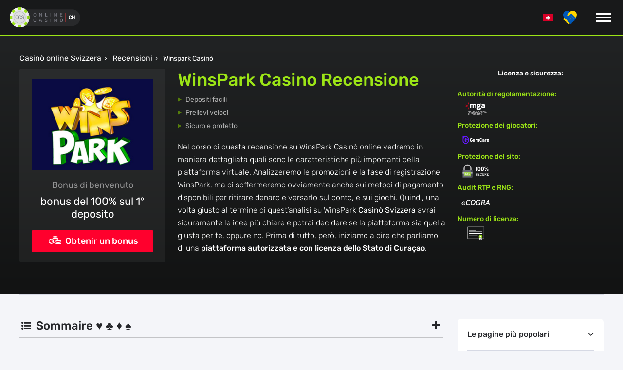

--- FILE ---
content_type: text/html; charset=UTF-8
request_url: https://www.onlinecasinosvizzera.com/recensioni/winspark/
body_size: 104394
content:
<!DOCTYPE html>
<html lang="it-CH">
    <head>
        <!-- Global site tag (gtag.js) - Google Analytics -->
<script async src="https://www.googletagmanager.com/gtag/js?id=UA-178670230-1"></script>
<script>
  window.dataLayer = window.dataLayer || [];
  function gtag(){dataLayer.push(arguments);}
  gtag('js', new Date());

  gtag('config', 'UA-178670230-1');
</script>        <meta charset="UTF-8">
        <meta name="monetag" content="7c0e22830c687db5b35c9b41e27f6856">
        <meta name="theme-color" content="#212324"/>
        <meta name="viewport" content="width=device-width, initial-scale=1">
        <meta http-equiv="X-UA-Compatible" content="ie=edge">
        <title>Winspark Casinò per giocatori svizzeri | Recensione completa</title>
        <meta name='robots' content='index, follow, max-image-preview:large, max-snippet:-1, max-video-preview:-1' />

	<!-- This site is optimized with the Yoast SEO plugin v22.6 - https://yoast.com/wordpress/plugins/seo/ -->
	<meta name="description" content="Nel nostro articolo, abbiamo descritto in dettaglio il gioco al Winspark Casinò | Come ottenere un bonus redditizio e giocare con successo." />
	<meta property="og:locale" content="it_IT" />
	<meta property="og:type" content="article" />
	<meta property="og:title" content="Winspark Casinò per giocatori svizzeri | Recensione completa" />
	<meta property="og:description" content="Nel nostro articolo, abbiamo descritto in dettaglio il gioco al Winspark Casinò | Come ottenere un bonus redditizio e giocare con successo." />
	<meta property="og:url" content="https://www.onlinecasinosvizzera.com/recensioni/winspark/" />
	<meta property="og:site_name" content="OnlineCasinoSvizzera" />
	<meta property="article:published_time" content="2023-01-02T11:49:33+00:00" />
	<meta property="article:modified_time" content="2023-02-15T19:29:38+00:00" />
	<meta property="og:image" content="https://www.onlinecasinosvizzera.com/wp-content/uploads/sites/3/winspark-casino-logo.png" />
	<meta property="og:image:width" content="320" />
	<meta property="og:image:height" content="240" />
	<meta property="og:image:type" content="image/png" />
	<meta name="author" content="editor" />
	<meta name="twitter:card" content="summary_large_image" />
	<meta name="twitter:label1" content="Written by" />
	<meta name="twitter:data1" content="editor" />
	<meta name="twitter:label2" content="Est. reading time" />
	<meta name="twitter:data2" content="4 minuti" />
	<script type="application/ld+json" class="yoast-schema-graph">{"@context":"https://schema.org","@graph":[{"@type":"WebPage","@id":"https://www.onlinecasinosvizzera.com/recensioni/winspark/","url":"https://www.onlinecasinosvizzera.com/recensioni/winspark/","name":"Winspark Casinò per giocatori svizzeri | Recensione completa","isPartOf":{"@id":"https://www.onlinecasinosvizzera.com/#website"},"primaryImageOfPage":{"@id":"https://www.onlinecasinosvizzera.com/recensioni/winspark/#primaryimage"},"image":{"@id":"https://www.onlinecasinosvizzera.com/recensioni/winspark/#primaryimage"},"thumbnailUrl":"https://www.onlinecasinosvizzera.com/wp-content/uploads/sites/3/winspark-casino-logo.png","datePublished":"2023-01-02T11:49:33+00:00","dateModified":"2023-02-15T19:29:38+00:00","author":{"@id":"https://www.onlinecasinosvizzera.com/#/schema/person/448a42e1bafbe25a5e1c61f5ff91eda4"},"description":"Nel nostro articolo, abbiamo descritto in dettaglio il gioco al Winspark Casinò | Come ottenere un bonus redditizio e giocare con successo.","breadcrumb":{"@id":"https://www.onlinecasinosvizzera.com/recensioni/winspark/#breadcrumb"},"inLanguage":"it-IT","potentialAction":[{"@type":"ReadAction","target":["https://www.onlinecasinosvizzera.com/recensioni/winspark/"]}]},{"@type":"ImageObject","inLanguage":"it-IT","@id":"https://www.onlinecasinosvizzera.com/recensioni/winspark/#primaryimage","url":"https://www.onlinecasinosvizzera.com/wp-content/uploads/sites/3/winspark-casino-logo.png","contentUrl":"https://www.onlinecasinosvizzera.com/wp-content/uploads/sites/3/winspark-casino-logo.png","width":320,"height":240,"caption":"Winspark casinò logo"},{"@type":"BreadcrumbList","@id":"https://www.onlinecasinosvizzera.com/recensioni/winspark/#breadcrumb","itemListElement":[{"@type":"ListItem","position":1,"name":"Home","item":"https://www.onlinecasinosvizzera.com/"},{"@type":"ListItem","position":2,"name":"WinsPark Casino Recensione"}]},{"@type":"WebSite","@id":"https://www.onlinecasinosvizzera.com/#website","url":"https://www.onlinecasinosvizzera.com/","name":"OnlineCasinoSvizzera","description":"","potentialAction":[{"@type":"SearchAction","target":{"@type":"EntryPoint","urlTemplate":"https://www.onlinecasinosvizzera.com/?s={search_term_string}"},"query-input":"required name=search_term_string"}],"inLanguage":"it-IT"},{"@type":"Person","@id":"https://www.onlinecasinosvizzera.com/#/schema/person/448a42e1bafbe25a5e1c61f5ff91eda4","name":"editor","image":{"@type":"ImageObject","inLanguage":"it-IT","@id":"https://www.onlinecasinosvizzera.com/#/schema/person/image/","url":"https://secure.gravatar.com/avatar/5e1ded107a3fbed7a4ab5f84cf56cb29?s=96&d=mm&r=g","contentUrl":"https://secure.gravatar.com/avatar/5e1ded107a3fbed7a4ab5f84cf56cb29?s=96&d=mm&r=g","caption":"editor"}}]}</script>
	<!-- / Yoast SEO plugin. -->


<style id='classic-theme-styles-inline-css' type='text/css'>
/*! This file is auto-generated */
.wp-block-button__link{color:#fff;background-color:#32373c;border-radius:9999px;box-shadow:none;text-decoration:none;padding:calc(.667em + 2px) calc(1.333em + 2px);font-size:1.125em}.wp-block-file__button{background:#32373c;color:#fff;text-decoration:none}
</style>
<style id='global-styles-inline-css' type='text/css'>
body{--wp--preset--color--black: #000000;--wp--preset--color--cyan-bluish-gray: #abb8c3;--wp--preset--color--white: #ffffff;--wp--preset--color--pale-pink: #f78da7;--wp--preset--color--vivid-red: #cf2e2e;--wp--preset--color--luminous-vivid-orange: #ff6900;--wp--preset--color--luminous-vivid-amber: #fcb900;--wp--preset--color--light-green-cyan: #7bdcb5;--wp--preset--color--vivid-green-cyan: #00d084;--wp--preset--color--pale-cyan-blue: #8ed1fc;--wp--preset--color--vivid-cyan-blue: #0693e3;--wp--preset--color--vivid-purple: #9b51e0;--wp--preset--gradient--vivid-cyan-blue-to-vivid-purple: linear-gradient(135deg,rgba(6,147,227,1) 0%,rgb(155,81,224) 100%);--wp--preset--gradient--light-green-cyan-to-vivid-green-cyan: linear-gradient(135deg,rgb(122,220,180) 0%,rgb(0,208,130) 100%);--wp--preset--gradient--luminous-vivid-amber-to-luminous-vivid-orange: linear-gradient(135deg,rgba(252,185,0,1) 0%,rgba(255,105,0,1) 100%);--wp--preset--gradient--luminous-vivid-orange-to-vivid-red: linear-gradient(135deg,rgba(255,105,0,1) 0%,rgb(207,46,46) 100%);--wp--preset--gradient--very-light-gray-to-cyan-bluish-gray: linear-gradient(135deg,rgb(238,238,238) 0%,rgb(169,184,195) 100%);--wp--preset--gradient--cool-to-warm-spectrum: linear-gradient(135deg,rgb(74,234,220) 0%,rgb(151,120,209) 20%,rgb(207,42,186) 40%,rgb(238,44,130) 60%,rgb(251,105,98) 80%,rgb(254,248,76) 100%);--wp--preset--gradient--blush-light-purple: linear-gradient(135deg,rgb(255,206,236) 0%,rgb(152,150,240) 100%);--wp--preset--gradient--blush-bordeaux: linear-gradient(135deg,rgb(254,205,165) 0%,rgb(254,45,45) 50%,rgb(107,0,62) 100%);--wp--preset--gradient--luminous-dusk: linear-gradient(135deg,rgb(255,203,112) 0%,rgb(199,81,192) 50%,rgb(65,88,208) 100%);--wp--preset--gradient--pale-ocean: linear-gradient(135deg,rgb(255,245,203) 0%,rgb(182,227,212) 50%,rgb(51,167,181) 100%);--wp--preset--gradient--electric-grass: linear-gradient(135deg,rgb(202,248,128) 0%,rgb(113,206,126) 100%);--wp--preset--gradient--midnight: linear-gradient(135deg,rgb(2,3,129) 0%,rgb(40,116,252) 100%);--wp--preset--font-size--small: 13px;--wp--preset--font-size--medium: 20px;--wp--preset--font-size--large: 36px;--wp--preset--font-size--x-large: 42px;--wp--preset--spacing--20: 0.44rem;--wp--preset--spacing--30: 0.67rem;--wp--preset--spacing--40: 1rem;--wp--preset--spacing--50: 1.5rem;--wp--preset--spacing--60: 2.25rem;--wp--preset--spacing--70: 3.38rem;--wp--preset--spacing--80: 5.06rem;--wp--preset--shadow--natural: 6px 6px 9px rgba(0, 0, 0, 0.2);--wp--preset--shadow--deep: 12px 12px 50px rgba(0, 0, 0, 0.4);--wp--preset--shadow--sharp: 6px 6px 0px rgba(0, 0, 0, 0.2);--wp--preset--shadow--outlined: 6px 6px 0px -3px rgba(255, 255, 255, 1), 6px 6px rgba(0, 0, 0, 1);--wp--preset--shadow--crisp: 6px 6px 0px rgba(0, 0, 0, 1);}:where(.is-layout-flex){gap: 0.5em;}:where(.is-layout-grid){gap: 0.5em;}body .is-layout-flow > .alignleft{float: left;margin-inline-start: 0;margin-inline-end: 2em;}body .is-layout-flow > .alignright{float: right;margin-inline-start: 2em;margin-inline-end: 0;}body .is-layout-flow > .aligncenter{margin-left: auto !important;margin-right: auto !important;}body .is-layout-constrained > .alignleft{float: left;margin-inline-start: 0;margin-inline-end: 2em;}body .is-layout-constrained > .alignright{float: right;margin-inline-start: 2em;margin-inline-end: 0;}body .is-layout-constrained > .aligncenter{margin-left: auto !important;margin-right: auto !important;}body .is-layout-constrained > :where(:not(.alignleft):not(.alignright):not(.alignfull)){max-width: var(--wp--style--global--content-size);margin-left: auto !important;margin-right: auto !important;}body .is-layout-constrained > .alignwide{max-width: var(--wp--style--global--wide-size);}body .is-layout-flex{display: flex;}body .is-layout-flex{flex-wrap: wrap;align-items: center;}body .is-layout-flex > *{margin: 0;}body .is-layout-grid{display: grid;}body .is-layout-grid > *{margin: 0;}:where(.wp-block-columns.is-layout-flex){gap: 2em;}:where(.wp-block-columns.is-layout-grid){gap: 2em;}:where(.wp-block-post-template.is-layout-flex){gap: 1.25em;}:where(.wp-block-post-template.is-layout-grid){gap: 1.25em;}.has-black-color{color: var(--wp--preset--color--black) !important;}.has-cyan-bluish-gray-color{color: var(--wp--preset--color--cyan-bluish-gray) !important;}.has-white-color{color: var(--wp--preset--color--white) !important;}.has-pale-pink-color{color: var(--wp--preset--color--pale-pink) !important;}.has-vivid-red-color{color: var(--wp--preset--color--vivid-red) !important;}.has-luminous-vivid-orange-color{color: var(--wp--preset--color--luminous-vivid-orange) !important;}.has-luminous-vivid-amber-color{color: var(--wp--preset--color--luminous-vivid-amber) !important;}.has-light-green-cyan-color{color: var(--wp--preset--color--light-green-cyan) !important;}.has-vivid-green-cyan-color{color: var(--wp--preset--color--vivid-green-cyan) !important;}.has-pale-cyan-blue-color{color: var(--wp--preset--color--pale-cyan-blue) !important;}.has-vivid-cyan-blue-color{color: var(--wp--preset--color--vivid-cyan-blue) !important;}.has-vivid-purple-color{color: var(--wp--preset--color--vivid-purple) !important;}.has-black-background-color{background-color: var(--wp--preset--color--black) !important;}.has-cyan-bluish-gray-background-color{background-color: var(--wp--preset--color--cyan-bluish-gray) !important;}.has-white-background-color{background-color: var(--wp--preset--color--white) !important;}.has-pale-pink-background-color{background-color: var(--wp--preset--color--pale-pink) !important;}.has-vivid-red-background-color{background-color: var(--wp--preset--color--vivid-red) !important;}.has-luminous-vivid-orange-background-color{background-color: var(--wp--preset--color--luminous-vivid-orange) !important;}.has-luminous-vivid-amber-background-color{background-color: var(--wp--preset--color--luminous-vivid-amber) !important;}.has-light-green-cyan-background-color{background-color: var(--wp--preset--color--light-green-cyan) !important;}.has-vivid-green-cyan-background-color{background-color: var(--wp--preset--color--vivid-green-cyan) !important;}.has-pale-cyan-blue-background-color{background-color: var(--wp--preset--color--pale-cyan-blue) !important;}.has-vivid-cyan-blue-background-color{background-color: var(--wp--preset--color--vivid-cyan-blue) !important;}.has-vivid-purple-background-color{background-color: var(--wp--preset--color--vivid-purple) !important;}.has-black-border-color{border-color: var(--wp--preset--color--black) !important;}.has-cyan-bluish-gray-border-color{border-color: var(--wp--preset--color--cyan-bluish-gray) !important;}.has-white-border-color{border-color: var(--wp--preset--color--white) !important;}.has-pale-pink-border-color{border-color: var(--wp--preset--color--pale-pink) !important;}.has-vivid-red-border-color{border-color: var(--wp--preset--color--vivid-red) !important;}.has-luminous-vivid-orange-border-color{border-color: var(--wp--preset--color--luminous-vivid-orange) !important;}.has-luminous-vivid-amber-border-color{border-color: var(--wp--preset--color--luminous-vivid-amber) !important;}.has-light-green-cyan-border-color{border-color: var(--wp--preset--color--light-green-cyan) !important;}.has-vivid-green-cyan-border-color{border-color: var(--wp--preset--color--vivid-green-cyan) !important;}.has-pale-cyan-blue-border-color{border-color: var(--wp--preset--color--pale-cyan-blue) !important;}.has-vivid-cyan-blue-border-color{border-color: var(--wp--preset--color--vivid-cyan-blue) !important;}.has-vivid-purple-border-color{border-color: var(--wp--preset--color--vivid-purple) !important;}.has-vivid-cyan-blue-to-vivid-purple-gradient-background{background: var(--wp--preset--gradient--vivid-cyan-blue-to-vivid-purple) !important;}.has-light-green-cyan-to-vivid-green-cyan-gradient-background{background: var(--wp--preset--gradient--light-green-cyan-to-vivid-green-cyan) !important;}.has-luminous-vivid-amber-to-luminous-vivid-orange-gradient-background{background: var(--wp--preset--gradient--luminous-vivid-amber-to-luminous-vivid-orange) !important;}.has-luminous-vivid-orange-to-vivid-red-gradient-background{background: var(--wp--preset--gradient--luminous-vivid-orange-to-vivid-red) !important;}.has-very-light-gray-to-cyan-bluish-gray-gradient-background{background: var(--wp--preset--gradient--very-light-gray-to-cyan-bluish-gray) !important;}.has-cool-to-warm-spectrum-gradient-background{background: var(--wp--preset--gradient--cool-to-warm-spectrum) !important;}.has-blush-light-purple-gradient-background{background: var(--wp--preset--gradient--blush-light-purple) !important;}.has-blush-bordeaux-gradient-background{background: var(--wp--preset--gradient--blush-bordeaux) !important;}.has-luminous-dusk-gradient-background{background: var(--wp--preset--gradient--luminous-dusk) !important;}.has-pale-ocean-gradient-background{background: var(--wp--preset--gradient--pale-ocean) !important;}.has-electric-grass-gradient-background{background: var(--wp--preset--gradient--electric-grass) !important;}.has-midnight-gradient-background{background: var(--wp--preset--gradient--midnight) !important;}.has-small-font-size{font-size: var(--wp--preset--font-size--small) !important;}.has-medium-font-size{font-size: var(--wp--preset--font-size--medium) !important;}.has-large-font-size{font-size: var(--wp--preset--font-size--large) !important;}.has-x-large-font-size{font-size: var(--wp--preset--font-size--x-large) !important;}
.wp-block-navigation a:where(:not(.wp-element-button)){color: inherit;}
:where(.wp-block-post-template.is-layout-flex){gap: 1.25em;}:where(.wp-block-post-template.is-layout-grid){gap: 1.25em;}
:where(.wp-block-columns.is-layout-flex){gap: 2em;}:where(.wp-block-columns.is-layout-grid){gap: 2em;}
.wp-block-pullquote{font-size: 1.5em;line-height: 1.6;}
</style>
<link rel="https://api.w.org/" href="https://www.onlinecasinosvizzera.com/wp-json/" /><link rel="alternate" type="application/json" href="https://www.onlinecasinosvizzera.com/wp-json/wp/v2/posts/4567" />        <link rel="manifest" href="https://www.onlinecasinosvizzera.com/wp-content/themes/onlinecasinosat/manifest/3/manifest.json?ver=2">
                <link rel="shortcut icon"
              href="https://www.onlinecasinosvizzera.com/wp-content/uploads/sites/3/onlinecasinosvizzera-icon.png">
        <link rel="preload" href="/wp-content/themes/onlinecasinosat/font/icons.woff2"
              as="font"
              type="font/woff2"
              crossorigin="anonymous" >
                    <link rel="canonical"
                  href="https://www.onlinecasinosvizzera.com/recensioni/winspark/" />

            <link rel="alternate"
                  hreflang="x-default"
                  href="https://www.onlinecasinosvizzera.com/recensioni/winspark/"/>
                                      <link rel="preload"
                    href="/wp-content/themes/onlinecasinosat/font/RubikLatinExtended.woff2"
                    as="font"
                    type="font/woff"
                    crossorigin="anonymous" >
                            <link rel="preload"
                    href="/wp-content/themes/onlinecasinosat/font/RubikLatin.woff2"
                    as="font"
                    type="font/woff"
                    crossorigin="anonymous" >
                            <link rel="preload"
                    href="/wp-content/themes/onlinecasinosat/font/fa-regular-400.woff2"
                    as="font"
                    type="font/woff"
                    crossorigin="anonymous" >
                            <link rel="preload"
                    href="/wp-content/themes/onlinecasinosat/font/fa-brands-400.woff2"
                    as="font"
                    type="font/woff"
                    crossorigin="anonymous" >
                            <link rel="preload"
                    href="/wp-content/themes/onlinecasinosat/font/fa-solid-900.woff2"
                    as="font"
                    type="font/woff"
                    crossorigin="anonymous" >
                          <style>
                                @font-face {
                    font-family: "Rubik";
                    font-style: normal;
                    font-weight: 300 900;
                    font-display: swap;
                    src: url("/wp-content/themes/onlinecasinosat/font/RubikLatinExtended.woff2") format("woff2");
                                          unicode-range:U+0100-02AF, U+0304, U+0308, U+0329, U+1E00-1E9F, U+1EF2-1EFF, U+2020, U+20A0-20AB, U+20AD-20C0, U+2113, U+2C60-2C7F, U+A720-A7FF;
                                      }
                                    @font-face {
                    font-family: "Rubik";
                    font-style: normal;
                    font-weight: 300 900;
                    font-display: swap;
                    src: url("/wp-content/themes/onlinecasinosat/font/RubikLatin.woff2") format("woff2");
                                          unicode-range:U+0000-00FF, U+0131, U+0152-0153, U+02BB-02BC, U+02C6, U+02DA, U+02DC, U+0304, U+0308, U+0329, U+2000-206F, U+2074, U+20AC, U+2122, U+2191, U+2193, U+2212, U+2215, U+FEFF, U+FFFD;
                                      }
                                    @font-face {
                    font-family: "Font Awesome 5 Brands";
                    font-style: normal;
                    font-weight: 400;
                    font-display: swap;
                    src: url("/wp-content/themes/onlinecasinosat/font/fa-regular-400.woff2") format("woff2");
                                      }
                                    @font-face {
                    font-family: "Font Awesome 5 Free";
                    font-style: normal;
                    font-weight: 400;
                    font-display: swap;
                    src: url("/wp-content/themes/onlinecasinosat/font/fa-brands-400.woff2") format("woff2");
                                      }
                                    @font-face {
                    font-family: "Font Awesome 5 Free";
                    font-style: normal;
                    font-weight: 900;
                    font-display: swap;
                    src: url("/wp-content/themes/onlinecasinosat/font/fa-solid-900.woff2") format("woff2");
                                      }
                              </style>
                    <style>
          html, body, div, span, object, iframe,
h1, h2, h3, h4, h5, h6, p, pre,
a, abbr, address, big, blockquote, cite, code,
del, dfn, em, img, ins, samp,
small, strike, strong, sub, sup, tt, var,
b, u, i, center,
dl, dt, dd, ol, ul, li, form, label, input, fieldset, legend, caption,
article, aside, canvas, details, embed,
figure, figcaption, footer, header,
menu, main, nav, output, section, summary,
time, mark, audio, video{margin:0;padding:0;border:0;font-size:100%;font:inherit;vertical-align:baseline;border:none;outline:none}article, aside, details, figcaption, figure,
footer, header, hgroup, main, menu, nav, section{display:block}html,
body{height:100%;width:100%}body{line-height:1;-webkit-text-size-adjust:none}*,
*::before,
*::after{-webkit-box-sizing:border-box;box-sizing:border-box}*{-webkit-font-smoothing:antialiased;-moz-osx-font-smoothing:grayscale;text-rendering:optimizeLegibility}ol, ul, nav, menu{list-style:none}img, video, canvas{max-width:100%;height:auto}img{vertical-align:bottom}a, button{cursor:pointer;margin:0;padding:0}a:hover, button:hover{cursor:pointer}a{text-decoration:none;color:inherit}button{border:none;background:transparent}table{border-collapse:collapse;border-spacing:0;width:100%}th, td{vertical-align:middle}iframe{width:100%}                    :root{--body-color:#404040;--body-background-color:#f4f5f9;--title-color:#25262a;--donate-baaner-color:#404040;--casino-item-background:#FFFFFF;--casino-item-count-color:#000;--casino-item-rating-taxt-color:#25262a;--casino-item-count-bonus-color:#25262a;--light-green-color:#9CE516;--link-border-bottom-color:#25262a;--toc-border-color:rgba(0, 0, 0, 0.2);--fqa-background-color:#FFFFFF;--sidebar-background-color:#FFFFFF;--sidebar-casino-game-icon-color:#868992;--sidebar-casino-game-icon-hover-color:#9CE516;--sidebar-casino-game-icon-text-color:#a7aab6;--sidebar-casino-game-icon-text-hover-color:#25262A;--sidebar-casino-game-icon-background-color:#f4f5f9;--sidebar-casino-game-icon-background-hover-color:#ffffff;--sidebar-data-value-color:#25262A;--sidebar-casino-resent-color:#25262a;--sidebar-casino-resent-rating-color:#292b2c;--scrollbar-tumb-background-color:#25262a;--scrollbar-tumb-shadow-color:#ffffff;--scrollbar-background-color:#ffffff;--category-item-background:#ffffff;--category-item-color:#000000;--button-with-border-color:#F4F5F9;--button-with-border-border-color:#F4F5F9;--offer-background-color:#fff;--software-background-next-prev:#f4f5f9;--software-color:#777A84;--slot-item-background:#fff;--slot-item-software-color:#767a85;--slot-details-background:#fff;--slot-details-color:#25262a;--slot-details-border-color:#ebedf3;--slot-details-background-second:#fafafd;--peyment-table-border-color:#e6e6ed;--peyment-table-head-background:#27a73c;--peyment-table-head-background-second:#249035;--peyment-table-head-color:#fff;--peyment-table-row-color:#404040;--peyment-table-row-background:#fff;--peyment-table-row-background-second:#f6f6fa;--payment-table-link-border-color:#25262a;--contact-form-background:#fff;--contact-form-input-background:#f4f5f9;--contact-form-title-color:#000;--theme-switcher-background:#7C7D86;--theme-switcher-line-background:#C5C5C5;--theme-switcher-button-background:#FFFFFF;--theme-switcher-button-color:#9CE516;--article-background-color:#fff;--article-title-color:#25262A;--dark-borders:#3D3F42;--borders:#D6D9E4;--marked-list-background:#FFF;--marked-list-title-color:var(--title-color);--how-we-rate-text-color:var(--body-color);--how-we-rate-options-background-color:#fff;--how-we-rate-option-svg-color:var(--body-color);--about-us-team-background-color:#fff;--about-us-team-description-color:#404040;--about-us-team-athor-name-color:#25262A;--about-us-team-athor-position-color:#767A85;--about-us-team-athor-social-border-color:#DBDBDB;--about-us-team-athor-social-svg-color:#767A85;--about-us-team-athor-description-color:#404040;--about-us-team-athor-link-color:#767A85;--advantages-bakcground-color:#fff;--advantages-color:var(--body-color)}:root.dark{--body-color:#FFFFFF;--body-background-color:#1B1C1D;--title-color:#FFFFFF;--donate-baaner-color:#404040;--casino-item-background:#28292B;--casino-item-count-color:#FFFFFF;--casino-item-rating-taxt-color:#FFFFFF;--casino-item-count-bonus-color:#FFFFFF;--link-border-bottom-color:#fff;--toc-border-color:#caced9;--fqa-background-color:#28292B;--sidebar-background-color:#28292B;--sidebar-casino-game-icon-color:#A5A5A5;--sidebar-casino-game-icon-hover-color:#9CE516;--sidebar-casino-game-icon-text-color:#A5A5A5;--sidebar-casino-game-icon-text-hover-color:#ffffff;--sidebar-casino-game-icon-background-color:#18191A;--sidebar-casino-game-icon-background-hover-color:#28292B;--sidebar-data-value-color:#ffffff;--sidebar-casino-resent-color:#ffffff;--sidebar-casino-resent-rating-color:#ffffff;--scrollbar-tumb-background-color:#ffffff;--scrollbar-tumb-shadow-color:#000000;--scrollbar-background-color:#28292B;--category-item-background:#28292B;--category-item-color:#ffffff;--button-with-border-color:#929292;--button-with-border-border-color:#929292;--offer-background-color:#28292B;--software-background-next-prev:#1B1C1D;--software-color:#E2E2E2;--slot-item-background:#28292B;--slot-item-software-color:#767A85;--slot-details-background:#303030;--slot-details-color:#fff;--slot-details-border-color:#303030;--slot-details-background-second:#28292B;--peyment-table-border-color:#303030;--peyment-table-head-background:#212121;--peyment-table-head-background-second:#212121;--peyment-table-head-color:#A5A5A5;--peyment-table-row-color:#FFFFFF;--peyment-table-row-background:#28292B;--peyment-table-row-background-second:#252526;--payment-table-link-border-color:#fff;--contact-form-background:#28292B;--contact-form-input-background:#1B1C1D;--contact-form-title-color:#fff;--theme-switcher-background:#222222;--theme-switcher-line-background:#2F2F2F;--theme-switcher-button-background:#3E3E3E;--theme-switcher-button-color:#9CE516;--article-background-color:#28292B;--article-title-color:#fff;--marked-list-background:#25262A;--marked-list-title-color:#fff;--borders:#3D3F42;--how-we-rate-text-color:#E4E4E4;--how-we-rate-options-background-color:#25262A;--how-we-rate-option-svg-color:#fff;--about-us-team-background-color:#25262A;--about-us-team-description-color:#E4E4E4;--about-us-team-athor-name-color:#fff;--about-us-team-athor-position-color:#878787;--about-us-team-athor-social-border-color:#878787;--about-us-team-athor-description-color:#E4E4E4;--about-us-team-athor-link-color:#878787;--advantages-bakcground-color:#28292B;--advantages-color:#E4E4E4}html{font-family:Rubik,sans-serif;line-height:1.15;-ms-text-size-adjust:100%;-webkit-text-size-adjust:100%}body{margin:0}article,aside,footer,header,nav,section{display:block}h1{font-size:2em;margin:.67em 0}figcaption,figure,main{display:block}figure{margin:1em 40px}hr{-webkit-box-sizing:content-box;-moz-box-sizing:content-box;box-sizing:content-box;height:0;overflow:visible}pre{font-family:monospace,monospace;font-size:1em}a{background-color:transparent;-webkit-text-decoration-skip:objects}a:active,a:hover{outline-width:0}abbr[title]{border-bottom:none;text-decoration:underline;-webkit-text-decoration:underline dotted;-moz-text-decoration:underline dotted;text-decoration:underline dotted}b,strong{font-weight:inherit}b,strong{font-weight:500}code,kbd,samp{font-family:monospace,monospace;font-size:1em}dfn{font-style:italic}mark{background-color:#ff0;color:#000}small{font-size:80%}sub,sup{font-size:75%;line-height:0;position:relative;vertical-align:baseline}sub{bottom:-.25em}sup{top:-.5em}audio,video{display:inline-block}audio:not([controls]){display:none;height:0}img{border-style:none}svg:not(:root){overflow:hidden}button,input,optgroup,select,textarea{font-family:Rubik,sans-serif;font-size:100%;line-height:1.15;margin:0}button,input{overflow:visible}button,select{text-transform:none}[type=reset],[type=submit],button,html [type=button]{-webkit-appearance:button}[type=button]::-moz-focus-inner,[type=reset]::-moz-focus-inner,[type=submit]::-moz-focus-inner,button::-moz-focus-inner{border-style:none;padding:0}[type=button]:-moz-focusring,[type=reset]:-moz-focusring,[type=submit]:-moz-focusring,button:-moz-focusring{outline:1px dotted ButtonText}fieldset{border:1px solid silver;margin:0 2px;padding:.35em .625em .75em}legend{-webkit-box-sizing:border-box;-moz-box-sizing:border-box;box-sizing:border-box;color:inherit;display:table;max-width:100%;padding:0;white-space:normal}progress{display:inline-block;vertical-align:baseline}textarea{overflow:auto}[type=checkbox],[type=radio]{-webkit-box-sizing:border-box;-moz-box-sizing:border-box;box-sizing:border-box;padding:0}[type=number]::-webkit-inner-spin-button,[type=number]::-webkit-outer-spin-button{height:auto}[type=search]{-webkit-appearance:textfield;outline-offset:-2px}[type=search]::-webkit-search-cancel-button,[type=search]::-webkit-search-decoration{-webkit-appearance:none}::-webkit-file-upload-button{-webkit-appearance:button;font:inherit}details,menu{display:block}summary{display:list-item}canvas{display:inline-block}template{display:none}[hidden]{display:none}html{-webkit-box-sizing:border-box;-moz-box-sizing:border-box;box-sizing:border-box}*,::after,::before{-webkit-box-sizing:inherit;-moz-box-sizing:inherit;box-sizing:inherit}@-ms-viewport{width:device-width}html{-ms-overflow-style:scrollbar;-webkit-tap-highlight-color:transparent}body{font-family:-apple-system,system-ui,BlinkMacSystemFont,"Segoe UI",Roboto,"Helvetica Neue",Arial,sans-serif;font-size:1rem;font-weight:400;line-height:1.5;color:#292b2c}[tabindex="-1"]:focus{outline:0!important}h1,h2,h3,h4,h5,h6{margin-top:0;margin-bottom:.5rem}p{margin-top:1rem;margin-bottom:1rem}abbr[data-original-title],abbr[title]{cursor:help}address{margin-bottom:1rem;font-style:normal;line-height:inherit}ol ol,ol ul,ul ol,ul ul{margin-bottom:0}dt{font-weight:700}dd{margin-bottom:.5rem;margin-left:0}blockquote{margin:0 0 1rem}a{color:#0275d8;text-decoration:none}a:focus,a:hover{color:#014c8c;text-decoration:underline}a:not([href]):not([tabindex]){color:inherit;text-decoration:none}a:not([href]):not([tabindex]):focus,a:not([href]):not([tabindex]):hover{color:inherit;text-decoration:none}a:not([href]):not([tabindex]):focus{outline:0}pre{margin-top:0;margin-bottom:1rem;overflow:auto}figure{margin:0 0 1rem}img{vertical-align:middle}[role=button]{cursor:pointer}[role=button],a,area,button,input,label,select,summary,textarea{-ms-touch-action:manipulation;touch-action:manipulation}table{border-collapse:collapse;background-color:transparent}caption{padding-top:.75rem;padding-bottom:.75rem;color:#636c72;text-align:left;caption-side:bottom}th{text-align:left}label{display:inline-block;margin-bottom:.5rem}button:focus{outline:1px dotted;outline:5px auto -webkit-focus-ring-color}button,input,select,textarea{line-height:inherit}input[type=checkbox]:disabled,input[type=radio]:disabled{cursor:not-allowed}input[type=date],input[type=datetime-local],input[type=month],input[type=time]{-webkit-appearance:listbox}textarea{resize:vertical}fieldset{min-width:0;padding:0;margin:0;border:0}legend{display:block;width:100%;padding:0;margin-bottom:.5rem;font-size:1.5rem;line-height:inherit}input[type=search]{-webkit-appearance:none}output{display:inline-block}[hidden]{display:none!important}.h1,.h2,.h3,.h4,.h5,.h6,h1,h2,h3,h4,h5,h6{margin-bottom:.5rem;font-family:inherit;font-weight:700;line-height:1.1;color:inherit}.h1,h1{font-size:2.5rem}.h2,h2{font-size:2rem}.h3,h3{font-size:1.75rem}.h4,h4{font-size:1.5rem}.h5,h5{font-size:1.25rem}.h6,h6{font-size:1rem}.lead{font-size:1.25rem;font-weight:300}.display-1{font-size:6rem;font-weight:300;line-height:1.1}.display-2{font-size:5.5rem;font-weight:300;line-height:1.1}.display-3{font-size:4.5rem;font-weight:300;line-height:1.1}.display-4{font-size:3.5rem;font-weight:300;line-height:1.1}hr{margin-top:1rem;margin-bottom:1rem;border:0;border-top:1px solid rgba(0,0,0,.1)}@-webkit-keyframes fadeInUp{from{opacity:0;-webkit-transform:translate3d(0,100%,0);transform:translate3d(0,100%,0)}to{opacity:1;-webkit-transform:translate3d(0,0,0);transform:translate3d(0,0,0)}}@-o-keyframes fadeInUp{from{opacity:0;-webkit-transform:translate3d(0,100%,0);transform:translate3d(0,100%,0)}to{opacity:1;-webkit-transform:translate3d(0,0,0);transform:translate3d(0,0,0)}}@keyframes fadeInUp{from{opacity:0;-webkit-transform:translate3d(0,100%,0);transform:translate3d(0,100%,0)}to{opacity:1;-webkit-transform:translate3d(0,0,0);transform:translate3d(0,0,0)}}@-webkit-keyframes fadeInUpHalf{from{opacity:0;-webkit-transform:translate3d(0,50%,0);transform:translate3d(0,50%,0)}to{opacity:1;-webkit-transform:translate3d(0,0,0);transform:translate3d(0,0,0)}}@-o-keyframes fadeInUpHalf{from{opacity:0;-webkit-transform:translate3d(0,50%,0);transform:translate3d(0,50%,0)}to{opacity:1;-webkit-transform:translate3d(0,0,0);transform:translate3d(0,0,0)}}@keyframes fadeInUpHalf{from{opacity:0;-webkit-transform:translate3d(0,50%,0);transform:translate3d(0,50%,0)}to{opacity:1;-webkit-transform:translate3d(0,0,0);transform:translate3d(0,0,0)}}@-webkit-keyframes fadeIn{from{opacity:0}to{opacity:1}}@-o-keyframes fadeIn{from{opacity:0}to{opacity:1}}@keyframes fadeIn{from{opacity:0}to{opacity:1}}@-webkit-keyframes fadeInRotate{from{opacity:0;-webkit-transform:rotate(-180deg);transform:rotate(-180deg)}to{opacity:1;-webkit-transform:rotate(0);transform:rotate(0)}}@-o-keyframes fadeInRotate{from{opacity:0;-o-transform:rotate(-180deg);transform:rotate(-180deg)}to{opacity:1;-o-transform:rotate(0);transform:rotate(0)}}@keyframes fadeInRotate{from{opacity:0;-webkit-transform:rotate(-180deg);-o-transform:rotate(-180deg);transform:rotate(-180deg)}to{opacity:1;-webkit-transform:rotate(0);-o-transform:rotate(0);transform:rotate(0)}}body{font-family:Rubik,sans-serif;font-size:16px;color:var(--body-color);line-height:1.625;background-color:var(--body-background-color)}@media screen and (max-width:767px){body{font-size:14px}}img{max-width:100%;height:auto;-o-object-fit:cover;object-fit:cover}img.alignleft,img[align=left]{float:left;margin-right:30px;margin-bottom:30px}img.alignright,img[align=right]{float:right;margin-left:30px;margin-bottom:30px}img.aligncenter,img[align=center]{margin:0 auto 30px;display:block}.img_left{float:left;margin-right:30px;margin-bottom:30px}.img_right{float:right;margin-left:30px;margin-bottom:30px}.container{margin:0 auto;padding:0 20px;max-width:1200px;width:100%}h2{color:var(--title-color);font-size:24px;font-weight:500;line-height:32px;margin-bottom:15px}@media screen and (max-width:767px){h2{font-size:20px;line-height:28px;text-align:center;margin-bottom:20px}}h3{color:var(--title-color);font-size:20px;font-family:inherit;font-weight:700;line-height:1.1;margin-bottom:15px}h4{color:var(--title-color);font-size:18px;margin-bottom:15px}@media screen and (max-width:767px){h4{font-size:16px}}p{margin:0 0 25px}@media screen and (max-width:767px){p{margin:0 0 15px}}.site-cover{-webkit-box-orient:vertical;-webkit-box-direction:normal;-webkit-flex-direction:column;-moz-box-orient:vertical;-moz-box-direction:normal;-ms-flex-direction:column;flex-direction:column;min-height:100vh}.main{-webkit-box-flex:1;-webkit-flex:1 0 auto;-moz-box-flex:1;-ms-flex:1 0 auto;flex:1 0 auto;max-width:100%}.to-top{position:fixed;bottom:20px;right:20px;z-index:999;border:none;outline:0;background:#75a91c;cursor:pointer;padding:4px 6px;-webkit-border-radius:8px;border-radius:8px;opacity:0;-webkit-transition:.5s all;-o-transition:.5s all;transition:.5s all}.to-top.show-up-button{opacity:1;cursor:pointer}.to-top i{font-size:25px;width:auto;width:initial;color:#fff}.no-select{-webkit-touch-callout:none;-webkit-user-select:none;-moz-user-select:none;-ms-user-select:none;user-select:none}.content{max-width:100%;overflow:hidden}.content-cover{padding:30px 0 40px;width:100%}.content-cover-contact-us{padding:65px 0 65px}.content-cover-top{padding:35px 0 0}.content-contact{width:-webkit-calc(100% - 490px);width:calc(100% - 490px);padding-right:15px}@media screen and (max-width:980px){.content-contact{width:100%;padding-right:0}}.content-contact h1{margin-bottom:20px}.content-contact-form{width:490px;padding-left:15px}@media screen and (max-width:980px){.content-contact-form{width:100%;padding-left:0}}.content-area{width:-webkit-calc(100% - 315px);width:calc(100% - 315px);padding-right:15px}@media screen and (max-width:850px){.content-area{width:100%;padding-right:0}}.content-sidebar{width:315px;padding-left:15px;overflow:visible}@media screen and (max-width:850px){.content-sidebar{width:100%;padding-left:0;overflow:hidden}}.content-block{color:var(--title-color)}@media screen and (max-width:767px){.content-block{font-size:14px}}.content-block iframe{max-width:100%}.content-block h1{font-size:32px}@media screen and (max-width:767px){.content-block h1{font-size:28px}}.content-block div:not([class]),.content-block h1,.content-block h2,.content-block h3,.content-block h4,.content-block ol,.content-block p,.content-block span,.content-block ul{color:inherit}.content-block p{font-size:16px;font-weight:300;line-height:26px;text-align:left;word-wrap:break-word}@media screen and (max-width:767px){.content-block p{font-size:14px}}.content-block form:not([class]){width:100%;display:block}.content-block form:not([class]) button{width:100%}.content-block>form:not([class])>.casino-top-cover-button{margin-bottom:16px}.content-block .text-block-style{padding:30px;margin-bottom:25px}.content-block .text-block-style-1{background-color:#f4bd56}.content-block .text-block-style-2{background-color:#afde5e}.content-block .text-block-style-3{background-color:#a622cf;color:#fff}.content-block .text-block-style p:last-child{margin-bottom:0}.content-block .text-block-style ol:last-child,.content-block .text-block-style ul:last-child{margin-bottom:0}.content-block a:not(.casino-top-cover-button):not(.author-page__article-item__image):not(.author-info-block__full-description__item):not(.not-link):not([class]){color:inherit;border-bottom:1px solid var(--link-border-bottom-color);line-height:1.2;-webkit-transition:.2s all ease-in-out;-o-transition:.2s all ease-in-out;transition:.2s all ease-in-out;text-decoration:none}.content-block a:not(.casino-top-cover-button):not(.author-page__article-item__image):not(.author-info-block__full-description__item):not(.not-link):not([class]):focus,.content-block a:not(.casino-top-cover-button):not(.author-page__article-item__image):not(.author-info-block__full-description__item):not(.not-link):not([class]):hover{text-decoration:none;border-bottom-color:var(--light-green-color)}.content-block a:active,.content-block a:focus,.content-block a:hover{text-decoration:none}.content-block ul:not([class]){padding:0 0 0 50px;margin:20px 0;color:inherit}.content-block ul:not([class]) li{position:relative;list-style:none}.content-block ul:not([class]) li:after{content:"\e802";position:absolute;left:-22px;top:-1px;display:inline-block;font-family:icons,sans-serif;color:var(--light-green-color)}.content-top{padding:22px 0 1px;color:#fff;overflow:visible}.content-top div,.content-top h2,.content-top h3,.content-top h4,.content-top ol,.content-top p,.content-top span,.content-top ul{color:inherit}.content-top a:not([class]){border-bottom-color:#fff}.content-top a:not([class]):hover{border-bottom-color:var(--light-green-color)}.content-columns{display:grid;grid-column-gap:20px}.content-columns-1{grid-template-columns:1fr}.content-columns-2{grid-template-columns:repeat(2,1fr)}@media screen and (max-width:600px){.content-columns-2{grid-template-columns:1fr}}.content-columns-3{grid-template-columns:repeat(3,1fr)}@media screen and (max-width:1024px){.content-columns-3{grid-template-columns:repeat(2,1fr)}}@media screen and (max-width:600px){.content-columns-3{grid-template-columns:1fr}}.items-cover{padding-top:25px;width:100%}.items-title{padding-top:30px;text-align:center;width:100%}.items-title h2{margin-bottom:0}.load-more{color:#7e7f88;font-size:16px;line-height:20px;text-align:center;border:1px solid #cacbd3;-webkit-border-radius:7px;border-radius:7px;background-color:#f4f5f9;padding:10px 15px;margin:0 15px;cursor:pointer;text-decoration:none}.load-more[href]{color:#7e7f88!important}.load-more[href]:active,.load-more[href]:focus,.load-more[href]:hover{color:inherit;text-decoration:none}.load-more-cover{width:-webkit-calc(100% + 30px);width:calc(100% + 30px);margin:20px -15px 0}.hidden{display:none}.loader{-webkit-box-sizing:border-box;-moz-box-sizing:border-box;box-sizing:border-box;display:-webkit-box;display:-webkit-flex;display:-moz-box;display:-ms-flexbox;display:flex;-webkit-box-flex:0;-webkit-flex:0 1 auto;-moz-box-flex:0;-ms-flex:0 1 auto;flex:0 1 auto;-webkit-box-orient:vertical;-webkit-box-direction:normal;-webkit-flex-direction:column;-moz-box-orient:vertical;-moz-box-direction:normal;-ms-flex-direction:column;flex-direction:column;-webkit-box-flex:1;-webkit-flex-grow:1;-moz-box-flex:1;-ms-flex-positive:1;flex-grow:1;-webkit-flex-shrink:0;-ms-flex-negative:0;flex-shrink:0;-webkit-flex-basis:100%;-ms-flex-preferred-size:100%;flex-basis:100%;max-width:100%;height:100%;width:100%;-webkit-box-align:center;-webkit-align-items:center;-moz-box-align:center;-ms-flex-align:center;align-items:center;-webkit-box-pack:center;-webkit-justify-content:center;-moz-box-pack:center;-ms-flex-pack:center;justify-content:center;position:absolute;left:0;top:0;z-index:9}.loader-spin-fade{position:relative;top:-10px;left:-10px}.loader-spin-fade>div{background-color:var(--light-green-color);width:15px;height:15px;-webkit-border-radius:100%;border-radius:100%;margin:2px;-webkit-animation-fill-mode:both;-o-animation-fill-mode:both;animation-fill-mode:both;position:absolute}.loader-spin-fade>div:nth-child(1){top:25px;left:0;-webkit-animation:ball-spin-fade-loader 1s -.96s infinite linear;-o-animation:ball-spin-fade-loader 1s -.96s infinite linear;animation:ball-spin-fade-loader 1s -.96s infinite linear}.loader-spin-fade>div:nth-child(2){top:17.04545px;left:17.04545px;-webkit-animation:ball-spin-fade-loader 1s -.84s infinite linear;-o-animation:ball-spin-fade-loader 1s -.84s infinite linear;animation:ball-spin-fade-loader 1s -.84s infinite linear}.loader-spin-fade>div:nth-child(3){top:0;left:25px;-webkit-animation:ball-spin-fade-loader 1s -.72s infinite linear;-o-animation:ball-spin-fade-loader 1s -.72s infinite linear;animation:ball-spin-fade-loader 1s -.72s infinite linear}.loader-spin-fade>div:nth-child(4){top:-17.04545px;left:17.04545px;-webkit-animation:ball-spin-fade-loader 1s -.6s infinite linear;-o-animation:ball-spin-fade-loader 1s -.6s infinite linear;animation:ball-spin-fade-loader 1s -.6s infinite linear}.loader-spin-fade>div:nth-child(5){top:-25px;left:0;-webkit-animation:ball-spin-fade-loader 1s -.48s infinite linear;-o-animation:ball-spin-fade-loader 1s -.48s infinite linear;animation:ball-spin-fade-loader 1s -.48s infinite linear}.loader-spin-fade>div:nth-child(6){top:-17.04545px;left:-17.04545px;-webkit-animation:ball-spin-fade-loader 1s -.36s infinite linear;-o-animation:ball-spin-fade-loader 1s -.36s infinite linear;animation:ball-spin-fade-loader 1s -.36s infinite linear}.loader-spin-fade>div:nth-child(7){top:0;left:-25px;-webkit-animation:ball-spin-fade-loader 1s -.24s infinite linear;-o-animation:ball-spin-fade-loader 1s -.24s infinite linear;animation:ball-spin-fade-loader 1s -.24s infinite linear}.loader-spin-fade>div:nth-child(8){top:17.04545px;left:-17.04545px;-webkit-animation:ball-spin-fade-loader 1s -.12s infinite linear;-o-animation:ball-spin-fade-loader 1s -.12s infinite linear;animation:ball-spin-fade-loader 1s -.12s infinite linear}@-webkit-keyframes ball-spin-fade-loader{50%{opacity:.3;-webkit-transform:scale(.4);transform:scale(.4)}100%{opacity:1;-webkit-transform:scale(1);transform:scale(1)}}@-o-keyframes ball-spin-fade-loader{50%{opacity:.3;-webkit-transform:scale(.4);-o-transform:scale(.4);transform:scale(.4)}100%{opacity:1;-webkit-transform:scale(1);-o-transform:scale(1);transform:scale(1)}}@keyframes ball-spin-fade-loader{50%{opacity:.3;-webkit-transform:scale(.4);-o-transform:scale(.4);transform:scale(.4)}100%{opacity:1;-webkit-transform:scale(1);-o-transform:scale(1);transform:scale(1)}}.separator{-webkit-box-flex:1;-webkit-flex-grow:1;-moz-box-flex:1;-ms-flex-positive:1;flex-grow:1;margin:0 10px;height:1px;background:-webkit-linear-gradient(left,transparent 5px,#000 1%) center,-webkit-linear-gradient(transparent 5px,#000 1%) center,transparent;background:-o-linear-gradient(left,transparent 5px,#000 1%) center,-o-linear-gradient(transparent 5px,#000 1%) center,transparent;background:linear-gradient(90deg,transparent 5px,#000 1%) center,linear-gradient(transparent 5px,#000 1%) center,transparent;-webkit-background-size:6px 6px;background-size:6px 6px}::-webkit-scrollbar{background-color:var(--scrollbar-background-color);-webkit-transition:.5s all ease-in-out;-o-transition:.5s all ease-in-out;transition:.5s all ease-in-out}::-webkit-scrollbar-thumb{background-color:var(--scrollbar-tumb-background-color);-webkit-box-shadow:inset 0 0 6px rgba(0,0,0,.1);box-shadow:inset 0 0 6px rgba(0,0,0,.1);-webkit-border-radius:4px;border-radius:4px;-webkit-transition:.5s all ease-in-out;-o-transition:.5s all ease-in-out;transition:.5s all ease-in-out}.lang-switch{position:relative;-webkit-transition:.5s all;-o-transition:.5s all;transition:.5s all;padding:10px 10px;margin-left:15px}.lang-switch a{color:#7e7f88;-webkit-transition:.5s all;-o-transition:.5s all;transition:.5s all}.lang-switch a:active,.lang-switch a:focus,.lang-switch a:hover{color:var(--light-green-color);text-decoration:none}.lang-switch img{display:block;margin:0 auto 5px;width:22px;height:16px}.lang-switch.non-empty{cursor:pointer}.lang-switch.non-empty:hover{background-color:#28292b;color:var(--light-green-color)}.lang-switch:hover .lang-switch-selector-cover{display:block}.lang-switch-current-lang span{white-space:nowrap;overflow:hidden;-o-text-overflow:ellipsis;text-overflow:ellipsis;width:100%;display:inline-block;text-align:center}.lang-switch-selector-cover{background-color:#28292b;display:none;position:absolute;top:100%;left:0;right:0;padding:0 0}.in-footer .lang-switch-selector-cover{top:auto;bottom:100%}.lang-switch-selector-item-cover{-webkit-transition:.5s all;-o-transition:.5s all;transition:.5s all}.lang-switch-selector-item-cover a{display:block;padding:10px 10px}.lang-switch-selector-item-cover a span{white-space:nowrap;overflow:hidden;-o-text-overflow:ellipsis;text-overflow:ellipsis;width:100%;display:inline-block;text-align:center}.lang-switch-selector-item-cover:hover{background-color:#18191a}.lang-switch-selector-item-cover:hover a{color:var(--light-green-color)}.cursor-pointer{cursor:pointer}@-webkit-keyframes tilt-n-move-shaking{0%{-webkit-transform:translate(0,0) rotate(0);transform:translate(0,0) rotate(0)}25%{-webkit-transform:translate(1x,1px) rotate(1deg);transform:translate(1x,1px) rotate(1deg)}50%{-webkit-transform:translate(0,0) rotate(0eg);transform:translate(0,0) rotate(0eg)}75%{-webkit-transform:translate(-1px,1px) rotate(-1deg);transform:translate(-1px,1px) rotate(-1deg)}100%{-webkit-transform:translate(0,0) rotate(0);transform:translate(0,0) rotate(0)}}@-o-keyframes tilt-n-move-shaking{0%{-o-transform:translate(0,0) rotate(0);transform:translate(0,0) rotate(0)}25%{-o-transform:translate(1x,1px) rotate(1deg);transform:translate(1x,1px) rotate(1deg)}50%{-o-transform:translate(0,0) rotate(0eg);transform:translate(0,0) rotate(0eg)}75%{-o-transform:translate(-1px,1px) rotate(-1deg);transform:translate(-1px,1px) rotate(-1deg)}100%{-o-transform:translate(0,0) rotate(0);transform:translate(0,0) rotate(0)}}@keyframes tilt-n-move-shaking{0%{-webkit-transform:translate(0,0) rotate(0);-o-transform:translate(0,0) rotate(0);transform:translate(0,0) rotate(0)}25%{-webkit-transform:translate(1x,1px) rotate(1deg);-o-transform:translate(1x,1px) rotate(1deg);transform:translate(1x,1px) rotate(1deg)}50%{-webkit-transform:translate(0,0) rotate(0eg);-o-transform:translate(0,0) rotate(0eg);transform:translate(0,0) rotate(0eg)}75%{-webkit-transform:translate(-1px,1px) rotate(-1deg);-o-transform:translate(-1px,1px) rotate(-1deg);transform:translate(-1px,1px) rotate(-1deg)}100%{-webkit-transform:translate(0,0) rotate(0);-o-transform:translate(0,0) rotate(0);transform:translate(0,0) rotate(0)}}@-webkit-keyframes zoom-in-out{0%{-webkit-transform:scale(1.1);transform:scale(1.1)}33%,67%{-webkit-transform:scale(1);transform:scale(1)}100%{-webkit-transform:scale(.9);transform:scale(.9)}}@-o-keyframes zoom-in-out{0%{-o-transform:scale(1.1);transform:scale(1.1)}33%,67%{-o-transform:scale(1);transform:scale(1)}100%{-o-transform:scale(.9);transform:scale(.9)}}@keyframes zoom-in-out{0%{-webkit-transform:scale(1.1);-o-transform:scale(1.1);transform:scale(1.1)}33%,67%{-webkit-transform:scale(1);-o-transform:scale(1);transform:scale(1)}100%{-webkit-transform:scale(.9);-o-transform:scale(.9);transform:scale(.9)}}button.sidebar-block-title{outline:0}button.sidebar-block-title:focus,button.sidebar-block-title:hover{outline:0}.tablecontent ol li ul{margin:0 0 0 20px;padding:10px 0 0}.tablecontent ol li ul li:after{display:none}button{outline:0}button:active,button:focus,button:hover{outline:0}.tablecontent button{width:100%}.tablecontent ol li ul:not([class]){margin:0 0 0 20px;padding:10px 0 0}.tablecontent ol li ul:not([class]) li:after{display:none}.block-list ul:not([class]){margin:0;padding:0}.block-list ul:not([class]) li::after{display:none}.games{margin-bottom:20px}.game .game-img{height:auto}.game .game-img picture{height:100%}.game .game__item{display:grid;grid-template-rows:1fr auto}.game .game__item img{height:100%;-o-object-fit:cover;object-fit:cover}.casino-table .casino-item-image{width:100%;-webkit-border-radius:5px 5px 0 0;border-radius:5px 5px 0 0}.casino-table .casino-item-title{width:100%;padding-top:20px;padding-left:20px;padding-right:20px}.casino-table .casino-item-benefits{width:100%;padding-left:20px;padding-right:20px;display:block}.casino-table .casino-item-benefits .casino-item-cover ul{margin:0;padding:0 0 0 30px;display:block;text-align:left}.casino-table .casino-item-title-item{color:#878787!important;text-align:center}.casino-table .casino-item-rating{-webkit-box-pack:center;-webkit-justify-content:center;-moz-box-pack:center;-ms-flex-pack:center;justify-content:center}.casino-table .casino-item-bonus{width:100%;padding-left:20px;padding-right:20px}.casino-table .casino-item-link{width:100%;padding-left:20px;padding-right:20px;padding-bottom:20px}.authors-img img{-webkit-border-radius:50px;border-radius:50px;overflow:hidden;-webkit-flex-shrink:0;-ms-flex-negative:0;flex-shrink:0}.offer{max-width:100%}.like-link{display:inline-block}.like-link:hover>span{border-bottom-color:var(--light-green-color)}.like-link-form{display:inline-block}.like-link>span{border-bottom:1px solid var(--link-border-bottom-color);line-height:1.2;-webkit-transition:.2s all ease-in-out;-o-transition:.2s all ease-in-out;transition:.2s all ease-in-out}@font-face{font-family:icons;src:url(/wp-content/themes/onlinecasinosat/font/icons.woff2) format('woff2');font-weight:400;font-style:normal;font-display:swap}[class*=" icon-"]:before,[class^=icon-]:before{font-family:icons,sans-serif;font-style:normal;font-weight:400;display:inline-block;text-decoration:inherit;width:1em;margin-right:.2em;text-align:center;font-variant:normal;text-transform:none;line-height:1em;margin-left:.2em;-webkit-font-smoothing:antialiased;-moz-osx-font-smoothing:grayscale}.icon-down-open:before{content:'\e800'}.icon-up-open:before{content:'\e801'}.icon-ok:before{content:'\e802'}.icon-cancel:before{content:'\e803'}.icon-star:before{content:'\e804'}.icon-live:before{content:'\e805'}.icon-ticket:before{content:'\e806'}.icon-echtgeld:before{content:'\e807'}.icon-online-betting:before{content:'\e808'}.icon-gambling:before{content:'\e809'}.icon-dice:before{content:'\e80a'}.icon-roulette:before{content:'\e80b'}.icon-diamond:before{content:'\e80c'}.icon-blackjack:before{content:'\e80d'}.icon-euro:before{content:'\e80e'}.icon-play:before{content:'\e80f'}.icon-crown-white:before{content:'\e810'}.icon-plus:before{content:'\e811'}.icon-minus:before{content:'\e812'}.icon-search:before{content:'\e818'}.icon-next:before{content:'\e819'}.icon-list-bullet:before{content:'\f0ca'}.icon-mail-alt:before{content:'\f0e0'}.icon-angle-up:before{content:'\f106'}.icon-angle-down:before{content:'\f107'}.icon-play-circled:before{content:'\f144'}.header-ukraine-victory-support{position:relative;padding-left:20px;margin-right:20px;font-size:16px;font-weight:300;line-height:26px}@media screen and (max-width:550px){.header-ukraine-victory-support{position:static}}.header-ukraine-victory-support-icon{display:-webkit-box;display:-webkit-flex;display:-moz-box;display:-ms-flexbox;display:flex;-webkit-box-align:center;-webkit-align-items:center;-moz-box-align:center;-ms-flex-align:center;align-items:center;-webkit-box-pack:center;-webkit-justify-content:center;-moz-box-pack:center;-ms-flex-pack:center;justify-content:center}.header-ukraine-victory-support-icon svg{height:28px;width:auto}.header-ukraine-victory-support-icon:hover svg{-webkit-animation:zoom-in-out 1.5s infinite;-o-animation:zoom-in-out 1.5s infinite;animation:zoom-in-out 1.5s infinite}.header-ukraine-victory-support-modal{display:none;position:absolute;right:0;top:-webkit-calc(100% + 10px);top:calc(100% + 10px);width:300px;padding:20px;background:var(--body-background-color);color:var(--body-color);-webkit-box-shadow:0 5px 20px #373838;box-shadow:0 5px 20px #373838;-webkit-border-radius:6px;border-radius:6px}@media screen and (max-width:380px){.header-ukraine-victory-support-modal{width:280px}}.header-ukraine-victory-support-modal-content{text-align:center}.header-ukraine-victory-support-modal-button{display:-webkit-box;display:-webkit-flex;display:-moz-box;display:-ms-flexbox;display:flex;-webkit-box-pack:stretch;-webkit-justify-content:stretch;-moz-box-pack:stretch;-ms-flex-pack:stretch;justify-content:stretch;-webkit-box-align:start;-webkit-align-items:flex-start;-moz-box-align:start;-ms-flex-align:start;align-items:flex-start}.header-ukraine-victory-support-modal-button .donate-button-ok{width:100%;margin:16px 0 0;display:inline-block;background:#75a91c;padding:10px 15px;color:#fff;font-weight:500;font-size:17px;line-height:21px;text-align:center;-webkit-border-radius:3px;border-radius:3px;text-decoration:none}.header-ukraine-victory-support.active .header-ukraine-victory-support-icon svg{-webkit-animation:zoom-in-out 1.5s infinite;-o-animation:zoom-in-out 1.5s infinite;animation:zoom-in-out 1.5s infinite}.header-ukraine-victory-support.active .header-ukraine-victory-support-modal{display:-webkit-box;display:-webkit-flex;display:-moz-box;display:-ms-flexbox;display:flex;-webkit-box-orient:vertical;-webkit-box-direction:normal;-webkit-flex-direction:column;-moz-box-orient:vertical;-moz-box-direction:normal;-ms-flex-direction:column;flex-direction:column;-webkit-box-align:stretch;-webkit-align-items:stretch;-moz-box-align:stretch;-ms-flex-align:stretch;align-items:stretch;-webkit-box-pack:start;-webkit-justify-content:flex-start;-moz-box-pack:start;-ms-flex-pack:start;justify-content:flex-start}.header-ukraine-victory-support [data-close]{position:absolute;top:10px;right:10px}@media screen and (max-width:550px){.header-block-lang-switch{position:relative}}.marked-list__block{-webkit-border-radius:10px;border-radius:10px;background:var(--marked-list-background);padding:20px 20px 20px 15px;gap:15px;width:100%;display:grid;grid-row-gap:15px;margin-bottom:40px}.top-description .marked-list__block{background:#28292b}.marked-list__item{display:grid;grid-column-gap:15px;width:100%;grid-template-columns:24px 1fr}.marked-list__item:not(:last-child){border-bottom:1px solid var(--borders);padding-bottom:15px}.top-description .marked-list__item:not(:last-child){border-bottom:1px solid var(--dark-borders)}.marked-list__item__title{font-size:20px;font-style:normal;font-weight:500;line-height:28px;color:var(--marked-list-title-color)}.marked-list__item__description{font-size:16px;font-style:normal;font-weight:300;line-height:24px}.top-description .marked-list__item__description{font-weight:400;opacity:.7}.marked-list__item__content{display:grid;grid-row-gap:10px}@media screen and (max-width:767px){.marked-list__item__content{grid-column:1/span 2;grid-row:2}}.marked-list__item svg{width:100%;max-width:100%}.how-we-rate__block{display:grid;grid-row-gap:40px;margin-bottom:40px;counter-reset:howWeRate}.how-we-rate__item{display:grid;grid-row-gap:15px}.how-we-rate__item__title{font-size:24px;font-weight:500;line-height:32px;display:grid}.how-we-rate__item__title.has-image{grid-template-columns:24px 1fr;grid-column-gap:12px}@media screen and (max-width:767px){.how-we-rate__item__title.has-image{-webkit-box-align:start;-webkit-align-items:flex-start;-moz-box-align:start;-ms-flex-align:start;align-items:flex-start}}.how-we-rate__item__description{font-size:16px;font-weight:300;line-height:24px;color:var(--how-we-rate-text-color)}.how-we-rate__item__option{counter-increment:howWeRate;padding:20px 20px 20px 25px}.how-we-rate__item__option:not(:last-child){border-bottom:1px solid var(--borders)}.how-we-rate__item__options{-webkit-border-radius:10px 0 0 10px;border-radius:10px 0 0 10px;background-color:var(--how-we-rate-options-background-color);border-left:5px solid var(--light-green-color)}.how-we-rate__item__option__title{display:grid;grid-template-columns:auto 1fr auto;font-size:18px;font-weight:500;line-height:26px;grid-column-gap:5px;-webkit-transition:.3s all ease-in-out;-o-transition:.3s all ease-in-out;transition:.3s all ease-in-out}@media screen and (max-width:767px){.how-we-rate__item__option__title{font-size:16px;line-height:24px}}.how-we-rate__item__option__title:before{content:counter(howWeRate,decimal-leading-zero) " .";display:block}.how-we-rate__item__option__title svg{margin-left:10px;margin-top:9px;-webkit-transition:.3s all ease-in-out;-o-transition:.3s all ease-in-out;transition:.3s all ease-in-out;fill:var(--how-we-rate-option-svg-color)}.how-we-rate__item__option__title:hover{color:var(--light-green-color)}.how-we-rate__item__option__title:hover svg{fill:var(--light-green-color)}.how-we-rate__item__option.active .how-we-rate__item__option__title svg{-webkit-transform:rotate(180deg);-ms-transform:rotate(180deg);-o-transform:rotate(180deg);transform:rotate(180deg)}.how-we-rate__item__option.active .how-we-rate__item__option__content{max-height:1000px}@media screen and (max-width:767px){.how-we-rate__item__option.active .how-we-rate__item__option__content{max-height:1500px}}.how-we-rate__item__option__content{font-size:16px;font-weight:300;line-height:24px;color:var(--how-we-rate-text-color);max-height:0;overflow:hidden;-webkit-transition:.3s all ease-in-out;-o-transition:.3s all ease-in-out;transition:.3s all ease-in-out}.how-we-rate__item__option__content div{padding-top:15px}.conclusion__block{padding:30px;display:grid;grid-row-gap:15px;background-color:#25262a;margin-bottom:20px;margin-top:20px;-webkit-border-radius:10px;border-radius:10px}@media screen and (max-width:767px){.conclusion__block{padding:20px}}.conclusion__title{color:#fff;font-size:24px;font-weight:500;line-height:32px;padding-bottom:15px;border-bottom:1px solid var(--dark-borders)}@media screen and (max-width:767px){.conclusion__title{font-size:20px;line-height:28px}}.conclusion__content{color:#e4e4e4;font-size:16px;font-style:normal;font-weight:300;line-height:24px}.conclusion__content p:last-child{margin-bottom:0}.conclusion__content .contact{display:grid;grid-template-columns:auto 1fr;grid-column-gap:10px;margin-top:15px;-webkit-box-align:center;-webkit-align-items:center;-moz-box-align:center;-ms-flex-align:center;align-items:center;color:inherit;-webkit-transition:.3s all ease-in-out;-o-transition:.3s all ease-in-out;transition:.3s all ease-in-out}.conclusion__content .contact:hover{opacity:.7}.conclusion__content .contact:before{content:"";width:20px;height:20px;background:center center/cover no-repeat;background-image:url(/wp-content/themes/onlinecasinosat//img/sprite.svg#sprite-latter)}.conclusion__content .contact__label{display:grid;grid-template-columns:auto 1fr;grid-column-gap:5px}.conclusion__content .contact__value{font-weight:600}.header{border-bottom:2px solid var(--light-green-color);background:#18191a;z-index:110;position:relative;padding:0 20px}.header-block-logo{position:relative}@media screen and (max-width:500px){.header-block-logo{max-width:180px}}@media screen and (max-width:350px){.header-block-logo{max-width:160px}}.header-block-logo img{height:41px;-o-object-fit:contain;object-fit:contain}.header-block-logo span{position:relative;z-index:3;display:block;padding:0;margin:15px 20px 15px 0}@media screen and (max-width:350px){.header-block-logo span{margin:10px 5px 10px 0}}.header-block-logo span a{text-decoration:none}.header-block-logo span a:active,.header-block-logo span a:focus,.header-block-logo span a:hover{text-decoration:none}.header-block-menu{width:-webkit-calc(100% - 295px);width:calc(100% - 295px)}@media screen and (max-width:1350px){.header-block-menu{width:-webkit-calc(100% - 350px);width:calc(100% - 350px)}}.header-block-lang-switch{width:110px;color:#7e7f88;font-size:10px;line-height:12px;text-align:center}@media screen and (max-width:1350px){.header-block-lang-switch{width:175px;padding-left:0;-webkit-box-pack:end;-webkit-justify-content:flex-end;-moz-box-pack:end;-ms-flex-pack:end;justify-content:flex-end}}@media screen and (max-width:1350px){.header-block-lang-switch .lang-switch{display:none}}.header [data-lang-menu]{width:70px}@media screen and (max-width:1350px){.header [data-lang-menu]{position:relative;top:5px;display:none}}.header .hidden-element{display:none}.theme-switcher{background-color:var(--theme-switcher-background);-webkit-border-radius:7px;border-radius:7px;padding:4px;overflow:hidden;position:relative;display:-webkit-box;display:-webkit-flex;display:-moz-box;display:-ms-flexbox;display:flex;-webkit-box-pack:end;-webkit-justify-content:flex-end;-moz-box-pack:end;-ms-flex-pack:end;justify-content:flex-end;-webkit-box-align:center;-webkit-align-items:center;-moz-box-align:center;-ms-flex-align:center;align-items:center;min-width:42px;min-height:28px;cursor:pointer;-webkit-transition:.5s all ease-in-out;-o-transition:.5s all ease-in-out;transition:.5s all ease-in-out}.theme-switcher-line{position:absolute;left:4px;right:4px;height:12px;top:-webkit-calc(50% - 6px);top:calc(50% - 6px);-webkit-border-radius:12px;border-radius:12px;background-color:var(--theme-switcher-line-background);-webkit-transition:.5s all ease-in-out;-o-transition:.5s all ease-in-out;transition:.5s all ease-in-out}.theme-switcher-button{-webkit-border-radius:50%;border-radius:50%;background-color:var(--theme-switcher-button-background);width:20px;height:20px;display:-webkit-box;display:-webkit-flex;display:-moz-box;display:-ms-flexbox;display:flex;-webkit-box-align:center;-webkit-align-items:center;-moz-box-align:center;-ms-flex-align:center;align-items:center;-webkit-box-pack:center;-webkit-justify-content:center;-moz-box-pack:center;-ms-flex-pack:center;justify-content:center;padding:5px;position:absolute;left:4px;top:4px;z-index:2;-webkit-transition:.5s all ease-in-out;-o-transition:.5s all ease-in-out;transition:.5s all ease-in-out}.theme-switcher-button svg{-webkit-transform:rotate(-180deg);-ms-transform:rotate(-180deg);-o-transform:rotate(-180deg);transform:rotate(-180deg)}.theme-switcher-button svg path{fill:var(--theme-switcher-button-color);-webkit-transition:.5s all ease-in-out;-o-transition:.5s all ease-in-out;transition:.5s all ease-in-out}html.dark .theme-switcher-button{-webkit-transform:translateX(15px);-ms-transform:translateX(15px);-o-transform:translateX(15px);transform:translateX(15px)}html.dark .theme-switcher-button svg{-webkit-transform:rotate(0);-ms-transform:rotate(0);-o-transform:rotate(0);transform:rotate(0)}.breadcrumbs{margin:0;padding:9px 0}.breadcrumbs li{list-style:none;padding-right:5px;font-size:14px}.top-description .breadcrumbs li{color:#fff}.breadcrumbs li>a{color:var(--body-color);text-decoration:none;-webkit-transition:.5s all;-o-transition:.5s all;transition:.5s all}.top-description .breadcrumbs li>a{color:rgba(255,255,255,.7)}.breadcrumbs li>a:focus,.breadcrumbs li>a:hover{color:var(--light-green-color);text-decoration:none}.top-description .breadcrumbs li>a:focus,.top-description .breadcrumbs li>a:hover{color:#fff}.top-description .breadcrumbs li>span{color:#fff}.breadcrumbs-cover{margin-bottom:-23px;position:relative;z-index:2}.breadcrumbs-cover ul li{color:var(--title-color)}.breadcrumbs-cover ul li>a{color:rgba(24,25,26,.5)}.breadcrumbs-cover ul li>a:focus,.breadcrumbs-cover ul li>a:hover{color:#18191a}.breadcrumbs-cover ul li>span{color:var(--title-color)}.cover-table{overflow:auto;max-width:100%}.adapt-menu-icon{width:40px;height:30px;-webkit-transform:translate(0,0);-ms-transform:translate(0,0);-o-transform:translate(0,0);transform:translate(0,0);cursor:pointer;-webkit-transition:.7s;-o-transition:.7s;transition:.7s;background-color:#18191a;margin-left:15px}.adapt-menu-icon-cover{display:none}@media screen and (max-width:1350px){.adapt-menu-icon-cover{display:-webkit-box;display:-webkit-flex;display:-moz-box;display:-ms-flexbox;display:flex}}.adapt-menu-icon .line-white-menu{-webkit-transition-delay:.3s;-o-transition-delay:.3s;transition-delay:.3s;-webkit-transition:.3s;-o-transition:.3s;transition:.3s;cursor:pointer;display:block;height:3px;-webkit-border-radius:0;border-radius:0;background-color:var(--light-green-color);position:absolute;top:-webkit-calc(25% - 1.5px);top:calc(25% - 1.5px);left:8px;right:8px}.adapt-menu-icon .line-white-menu:last-child{top:-webkit-calc(77% - 1.5px);top:calc(77% - 1.5px)}.adapt-menu-icon .line-white-menu:nth-child(2){top:-webkit-calc(50% - 1.5px);top:calc(50% - 1.5px)}.adapt-menu-icon.activeGamburger .line-white-menu:nth-child(2){-webkit-transform:scale(0);-ms-transform:scale(0);-o-transform:scale(0);transform:scale(0)}.adapt-menu-icon.activeGamburger .line-white-menu:first-child{-webkit-transform:rotate(45deg);-ms-transform:rotate(45deg);-o-transform:rotate(45deg);transform:rotate(45deg);top:-webkit-calc(50% - 1.5px);top:calc(50% - 1.5px)}.adapt-menu-icon.activeGamburger .line-white-menu:last-child{-webkit-transform:rotate(-45deg);-ms-transform:rotate(-45deg);-o-transform:rotate(-45deg);transform:rotate(-45deg);top:-webkit-calc(50% - 1.5px);top:calc(50% - 1.5px)}.top-casinos{display:grid;grid-template-columns:repeat(auto-fit,minmax(280px,1fr));-webkit-box-pack:start;-webkit-justify-content:flex-start;-moz-box-pack:start;-ms-flex-pack:start;justify-content:flex-start;-webkit-box-align:stretch;-webkit-align-items:stretch;-moz-box-align:stretch;-ms-flex-align:stretch;align-items:stretch;grid-column-gap:20px;grid-row-gap:20px;margin:25px 0 25px;width:100%}.top-casino__item{display:grid;grid-template-columns:90px 1fr}.top-casino__item-image{position:relative;-webkit-border-radius:5px 0 0 5px;border-radius:5px 0 0 5px;width:90px;min-height:80px}.top-casino__item-image:before{content:var(--top-label);display:block;position:absolute;left:0;top:0;text-transform:uppercase;padding:4px;-webkit-border-radius:5px 0 3px 0;border-radius:5px 0 3px 0;background:#ff002c;color:#fff!important;font-size:8px;font-style:normal;font-weight:600;line-height:9px}.top-casino__item-image form{width:100%}.top-casino__item-image form button{width:100%}.top-casino__item-content{padding:15px;display:grid;grid-template-columns:52px 1fr;grid-column-gap:15px;-webkit-border-radius:0 5px 5px 0;border-radius:0 5px 5px 0;background-color:#fff}.top-casino__item-bonus{color:#25262a!important;font-size:16px;font-style:normal;font-weight:600;line-height:22px}.top-casino__item-rating{width:52px;-webkit-flex-shrink:0;-ms-flex-negative:0;flex-shrink:0}.top-casino__item-rating svg{display:block}.tns-outer{padding:0!important}.tns-outer [hidden]{display:none!important}.tns-outer [aria-controls],.tns-outer [data-action]{cursor:pointer}.tns-slider{-webkit-transition:all 0s;-o-transition:all 0s;transition:all 0s}.tns-slider>.tns-item{-webkit-box-sizing:border-box;-moz-box-sizing:border-box;box-sizing:border-box}.tns-horizontal.tns-subpixel{white-space:nowrap}.tns-horizontal.tns-subpixel>.tns-item{display:inline-block;vertical-align:top;white-space:normal}.tns-horizontal.tns-no-subpixel:after{content:'';display:table;clear:both}.tns-horizontal.tns-no-subpixel>.tns-item{float:left}.tns-horizontal.tns-carousel.tns-no-subpixel>.tns-item{margin-right:-100%}.tns-no-calc{position:relative;left:0}.tns-gallery{position:relative;left:0;min-height:1px}.tns-gallery>.tns-item{position:absolute;left:-100%;-webkit-transition:transform 0s,opacity 0s;-webkit-transition:opacity 0s,-webkit-transform 0s;transition:opacity 0s,-webkit-transform 0s;-o-transition:opacity 0s,-o-transform 0s;transition:transform 0s,opacity 0s;transition:transform 0s,opacity 0s,-webkit-transform 0s,-o-transform 0s}.tns-gallery>.tns-slide-active{position:relative;left:auto!important}.tns-gallery>.tns-moving{-webkit-transition:all .25s;-o-transition:all .25s;transition:all .25s}.tns-autowidth{display:inline-block}.tns-lazy-img{-webkit-transition:opacity .6s;-o-transition:opacity .6s;transition:opacity .6s;opacity:.6}.tns-lazy-img.tns-complete{opacity:1}.tns-ah{-webkit-transition:height 0s;-o-transition:height 0s;transition:height 0s}.tns-ovh{overflow:hidden}.tns-visually-hidden{position:absolute;left:-10000em}.tns-transparent{opacity:0;visibility:hidden}.tns-fadeIn{opacity:1;z-index:0}.tns-fadeOut,.tns-normal{opacity:0;z-index:-1}.tns-vpfix{white-space:nowrap}.tns-vpfix>div,.tns-vpfix>li{display:inline-block}.tns-t-subp2{margin:0 auto;width:310px;position:relative;height:10px;overflow:hidden}.tns-t-ct{width:2333.3333333%;width:-webkit-calc(2333.33333333%);width:-webkit-calc(100% * 70 / 3);width:calc(100% * 70 / 3);position:absolute;right:0}.tns-t-ct:after{content:'';display:table;clear:both}.tns-t-ct>div{width:1.4285714%;width:-webkit-calc(1.42857143%);width:-webkit-calc(100% / 70);width:calc(100% / 70);height:10px;float:left}table{width:100%;border-collapse:collapse;margin:0 0 20px}table th{font-weight:700}table td,table th{padding:5px 10px;border:1px solid #cacaca;font-size:16px}@media screen and (max-width:600px){table td,table th{font-size:14px}}table.table-casino-info{-webkit-border-radius:7px;border-radius:7px;border:none;border-collapse:collapse;overflow:hidden}table.table-casino-info thead{background-color:var(--light-green-color);color:var(--title-color);font-size:16px;font-weight:500;line-height:26px}table.table-casino-info thead th{padding:10px 15px 10px 61px;border:none;position:relative}table.table-casino-info thead th .info{position:absolute;left:0;top:0;bottom:0;width:46px;-webkit-border-radius:7px 0 0 0;border-radius:7px 0 0 0;background-color:#87c318;color:#fff;font-size:30px;font-style:italic;font-family:serif}table.table-casino-info tbody tr{border-bottom:1px solid #e2e4ea}table.table-casino-info tbody tr:last-child{border-bottom:0}table.table-casino-info tbody td{text-align:left;padding:15px 25px;color:var(--title-color);border:none}@media screen and (max-width:999px){table.table-casino-info tbody td{display:block;width:100%;padding:10px 15px}}table.table-casino-info tbody td:nth-child(1){background-color:#fff;text-align:center;width:200px}@media screen and (max-width:999px){table.table-casino-info tbody td:nth-child(1){width:100%;padding:10px 15px;text-align:left}}table.table-casino-info tbody td:nth-child(2){background-color:#fafafd}.top-banner{background:-webkit-gradient(linear,left top,left bottom,from(#212324),to(#121313));background:-webkit-linear-gradient(top,#212324 0,#121313 100%);background:-o-linear-gradient(top,#212324 0,#121313 100%);background:linear-gradient(180deg,#212324 0,#121313 100%);position:relative}.top-banner .container{padding:50px 20px 0;position:relative;z-index:2}@media screen and (max-width:850px){.top-banner .container{padding:25px 20px 0}}.top-banner.top-description .container{padding:0 20px 0}.top-banner.top-description h1{text-align:left}.top-banner h1{color:var(--light-green-color);font-family:Rubik,sans-serif;font-size:36px;font-weight:500;line-height:44px;text-align:center;margin:0}@media screen and (max-width:850px){.top-banner h1{font-size:32px}}@media screen and (max-width:767px){.top-banner h1{font-size:28px}}.top-banner-background{position:absolute;left:0;right:0;bottom:0;top:0;z-index:1}@media screen and (max-width:767px){.top-banner-background{display:none}}.top-banner-background svg{width:100%;height:100%}.top-banner-content{position:relative;min-height:337px}.top-banner-content-image{position:absolute;left:0;top:0;bottom:0}.top-banner-content-image img{position:relative;z-index:3}@media screen and (max-width:520px){.top-banner-content-image img{width:240px}}.top-banner-content-image img.signature{position:absolute;right:-142px;bottom:11px;z-index:4}@media screen and (max-width:600px){.top-banner-content-image img.signature{right:-35px}}@media screen and (max-width:520px){.top-banner-content-image img.signature{width:122px}}.top-banner-content-image-label{position:absolute;z-index:2;left:250px;bottom:70px;height:50px;width:290px;-webkit-border-radius:5px;border-radius:5px;background-color:rgba(156,229,22,.7)}@media screen and (max-width:600px){.top-banner-content-image-label{width:210px}}@media screen and (max-width:520px){.top-banner-content-image-label{width:180px;bottom:80px;left:105px}}.top-banner-content-image-label-text{position:absolute;z-index:4;left:250px;bottom:70px;height:50px;width:290px;color:#fff;font-size:28px;font-style:italic;font-weight:500;line-height:33px;text-align:center}@media screen and (max-width:600px){.top-banner-content-image-label-text{width:210px}}@media screen and (max-width:520px){.top-banner-content-image-label-text{width:183px;bottom:80px;left:105px}}.top-banner-content-cover{position:relative;z-index:2;color:#fff;font-size:16px;line-height:26px;text-align:left;padding:40px 0 135px 300px}@media screen and (max-width:850px){.top-banner-content-cover{padding:15px 0 323px 0}}@media screen and (max-width:520px){.top-banner-content-cover{padding:15px 0 225px 0}}.top-banner.without-expert-image h1{text-align:left}.top-banner.without-expert-image .top-banner-content-cover{padding:22px 0 1px}.top-banner.without-expert-image .top-banner-content{min-height:auto}.top-banner.without-expert-image .container{padding-top:15px}.author-page__top{display:grid;grid-template-columns:1fr 189px;grid-row-gap:40px;grid-column-gap:40px;padding-bottom:20px}.author-page__top-image{-webkit-border-radius:5px;border-radius:5px;overflow:hidden}@media screen and (max-width:900px){.author-page__top{grid-template-columns:1fr}.author-page__top-image{-webkit-box-ordinal-group:3;-webkit-order:2;-moz-box-ordinal-group:3;-ms-flex-order:2;order:2}.author-page__top-description{-webkit-box-ordinal-group:2;-webkit-order:1;-moz-box-ordinal-group:2;-ms-flex-order:1;order:1}}.author-page__position{font-size:16px;font-weight:400;line-height:22px;letter-spacing:0;text-align:left;color:#e1e1e1;margin-top:5px}.author-page__articles{display:grid;grid-template-columns:repeat(auto-fit,minmax(300px,1fr));grid-column-gap:30px;grid-row-gap:30px;-webkit-box-pack:start;-webkit-justify-content:flex-start;-moz-box-pack:start;-ms-flex-pack:start;justify-content:flex-start;width:100%}.author-page__articles .load-more-cover{grid-column-start:1;grid-column-end:-1;-webkit-box-pack:center;-webkit-justify-content:center;-moz-box-pack:center;-ms-flex-pack:center;justify-content:center}.author-page__article-item{-webkit-border-radius:3px;border-radius:3px;background-color:var(--article-background-color);overflow:hidden}.author-page__article-item__image{overflow:hidden;max-height:210px;border:none;width:100%}.author-page__article-item__image:active,.author-page__article-item__image:focus,.author-page__article-item__image:hover{border:none}.author-page__article-item__image picture{width:100%}.author-page__article-item__image img{width:100%;min-height:210px}.author-page__article-item__title{color:var(--article-title-color);font-size:18px;font-style:normal;font-weight:500;line-height:24px}.author-page__article-item__description{padding:15px 15px 20px;-webkit-box-flex:1;-webkit-flex-grow:1;-moz-box-flex:1;-ms-flex-positive:1;flex-grow:1;background-color:var(--article-background-color)}.author-page__article-item__content{margin-top:5px;color:#767a85!important;font-size:16px;font-style:normal;font-weight:400;line-height:20px;display:-webkit-box;-webkit-box-orient:vertical;-webkit-line-clamp:2;overflow:hidden}.author-page__socials{grid-column-gap:10px;margin-bottom:15px}.author-page__social__item{width:25px;height:25px;border:1px solid #767a85;-webkit-border-radius:50px;border-radius:50px;-webkit-transition:.5s all ease-in-out;-o-transition:.5s all ease-in-out;transition:.5s all ease-in-out}.author-page__social__item:active,.author-page__social__item:focus,.author-page__social__item:hover{border-color:var(--light-green-color)}.author-page__social__item:active>svg *,.author-page__social__item:focus>svg *,.author-page__social__item:hover>svg *{fill:var(--light-green-color);stroke:var(--light-green-color)}.author-page__social__item>svg *{fill:#767a85;stroke:#767a85;-webkit-transition:.5s all ease-in-out;-o-transition:.5s all ease-in-out;transition:.5s all ease-in-out}.author-info-block{margin:15px 0 15px}.author-info-block:first-child{margin-top:0}@media screen and (max-width:600px){.author-info-block:first-child{margin-top:-16px;margin-bottom:7px}}.author-info-block__image{width:34px;height:34px;-webkit-border-radius:50px;border-radius:50px;overflow:hidden;margin-right:10px;-webkit-flex-shrink:0;-ms-flex-negative:0;flex-shrink:0}.author-info-block__name{color:#e1e1e1!important;text-align:justify;font-size:14px;font-style:normal;line-height:20px;position:relative;z-index:10}.author-info-block__name--written-by{color:#e1e1e1!important;font-weight:400}.author-info-block__name>a,.author-info-block__name>span:not([class*="--written-by"]){font-weight:500;color:#fff;border-bottom:none!important}.author-info-block__name a{display:-webkit-inline-box;display:-webkit-inline-flex;display:-moz-inline-box;display:-ms-inline-flexbox;display:inline-flex;-webkit-box-align:center;-webkit-align-items:center;-moz-box-align:center;-ms-flex-align:center;align-items:center;grid-column-gap:3px}.author-info-block__name a svg{margin-bottom:1px}.author-info-block__name a span{border-bottom:1px solid var(--light-green-color)}.author-info-block__last-update{color:#fff!important;text-align:justify;font-size:14px;font-style:normal;line-height:20px;font-weight:500;position:relative}.author-info-block__last-update:before{content:"";display:block;position:absolute;top:0;bottom:0;left:-15px;width:1px;background-color:rgba(255,255,255,.2)}@media screen and (max-width:767px){.author-info-block__last-update:before{display:none}}.casino-top .author-info-block__last-update:before{display:none}.author-info-block__last-update span{font-weight:400;color:#e1e1e1!important}.author-info-block__description{grid-column-gap:30px;grid-row-gap:10px}@media screen and (max-width:600px){.author-info-block__description{grid-row-gap:5px}}.author-info-block__name:hover .author-info-block__full-description{max-height:1000px}.author-info-block__full-description{max-height:0;overflow:hidden;-webkit-transition:.5s all ease-in-out;-o-transition:.5s all ease-in-out;transition:.5s all ease-in-out;position:absolute;top:-webkit-calc(100% + 3px);top:calc(100% + 3px);width:400px;max-width:-webkit-calc(100vw - 40px);max-width:calc(100vw - 40px)}@media screen and (max-width:600px){.author-info-block__full-description{left:-44px}}.author-info-block__full-description:after{position:absolute;display:block;-webkit-transition:.3s all ease-in-out;-o-transition:.3s all ease-in-out;transition:.3s all ease-in-out;content:"";border:14px solid #fff;-webkit-transform:rotate(45deg);-ms-transform:rotate(45deg);-o-transform:rotate(45deg);transform:rotate(45deg);-webkit-border-radius:5px;border-radius:5px;width:0;height:0;border-bottom-color:transparent;border-right-color:transparent;top:5px;left:95px}@media screen and (max-width:600px){.author-info-block__full-description:after{left:139px}}.author-info-block__full-description-cover{padding-top:14px}.author-info-block__full-description-bg{background-color:#fff;padding:15px;-webkit-border-radius:5px;border-radius:5px}.author-info-block__full-description__image{width:50px;height:50px;margin-right:12px;-webkit-border-radius:50px;border-radius:50px;overflow:hidden}.author-info-block__full-description__info-title{color:#25262a!important;text-align:justify;font-size:16px;font-style:normal;font-weight:600;line-height:22px}.author-info-block__full-description__info-position{color:#767a85!important;text-align:justify;font-size:12px;font-style:normal;font-weight:400;line-height:18px}.author-info-block__full-description__bottom{color:#25262a!important;text-align:justify;font-size:14px;font-style:normal;font-weight:400;line-height:20px}.author-info-block__full-description__bottom-content{margin-top:12px}.author-info-block__full-description__socials{grid-column-gap:6px}.author-info-block__full-description__social__item{width:25px;height:25px;border:1px solid #dbdbdb!important;-webkit-border-radius:50px;border-radius:50px;-webkit-transition:.5s all ease-in-out;-o-transition:.5s all ease-in-out;transition:.5s all ease-in-out}.author-info-block__full-description__social__item:active,.author-info-block__full-description__social__item:focus,.author-info-block__full-description__social__item:hover{border-color:#000!important}.author-info-block__full-description__social__item:active>svg *,.author-info-block__full-description__social__item:focus>svg *,.author-info-block__full-description__social__item:hover>svg *{fill:#000;stroke:#000}.author-info-block__full-description__social__item>svg *{fill:#767a85;stroke:#767a85;-webkit-transition:.5s all ease-in-out;-o-transition:.5s all ease-in-out;transition:.5s all ease-in-out}.author-info-block__full-description--show-more{margin-top:12px;color:#767a85!important;text-align:center;font-size:14px;font-style:normal;font-weight:400;line-height:normal;cursor:pointer;text-decoration:none;border:none;display:inline-block}.sidebar-cover{-webkit-border-radius:7px;border-radius:7px;background-color:var(--sidebar-background-color);padding:20px 20px;position:-webkit-sticky;position:sticky;top:10px}.sidebar-block{padding-bottom:25px}.sidebar-block:last-child{padding-bottom:0}.sidebar-block-title{color:var(--title-color);font-size:18px;line-height:22px;text-align:center;margin-bottom:20px}.sidebar-block-title-left{text-align:left}.sidebar-block .menu-sidebar{list-style:none;margin:0 0 0;padding:0}.sidebar-block .menu-sidebar li{margin-bottom:10px;display:block;width:100%}.sidebar-block .menu-sidebar a{color:#a7aab6;-webkit-transition:.5s all;-o-transition:.5s all;transition:.5s all;display:block;border-bottom:1px dashed #dfdfdf}.sidebar-block .menu-sidebar a:focus,.sidebar-block .menu-sidebar a:hover{color:var(--light-green-color);text-decoration:none;border-bottom-color:currentColor}.sidebar-block .menu-sidebar span{color:var(--light-green-color);border-bottom:1px dashed var(--light-green-color)}.sidebar-block-casino{margin-bottom:10px}.sidebar-block-casino-image{-webkit-flex-shrink:0;-ms-flex-negative:0;flex-shrink:0}.sidebar-block-casino-image img{-webkit-border-radius:50%;border-radius:50%;overflow:hidden;-o-object-fit:cover;object-fit:cover;width:60px;height:60px}.sidebar-block-casino-image a{display:block;text-decoration:none;color:transparent}.sidebar-block-casino-data{font-size:16px;font-weight:500;line-height:20px;text-align:center;padding:0 20px}.sidebar-block-casino-data button{font-size:inherit;font-weight:inherit;line-height:inherit}.sidebar-block-casino-data-value{display:block;width:100%;text-decoration:none;color:var(--sidebar-data-value-color)}.sidebar-block-casino-data-value:focus,.sidebar-block-casino-data-value:hover{text-decoration:none;color:var(--sidebar-data-value-color)}.sidebar-block-casino-button{-webkit-flex-shrink:0;-ms-flex-negative:0;flex-shrink:0}.sidebar-block-casino-button-play{width:40px;height:40px;-webkit-border-radius:7px;border-radius:7px;background-color:#ff002d;text-align:center;-webkit-transition:.5s all;-o-transition:.5s all;transition:.5s all}.sidebar-block-casino-button-play:focus,.sidebar-block-casino-button-play:hover{text-decoration:none;background-color:#e10027}.sidebar-block-casino-button-play i{width:initial;width:auto;color:#fff;font-size:20px}.sidebar-block-resent-casino{width:100%;padding:10px 0;border-bottom:1px solid #dfdfdf}.sidebar-block-resent-casino:not(.has-button):last-child{border-bottom:none}.sidebar-block-resent-casino a{width:100%;text-decoration:none;border:none}.sidebar-block-resent-casino a:focus,.sidebar-block-resent-casino a:hover{text-decoration:none}.sidebar-block-resent-casino-image{-webkit-flex-shrink:0;-ms-flex-negative:0;flex-shrink:0}.sidebar-block-resent-casino-image img{overflow:hidden;-o-object-fit:cover;object-fit:cover;width:60px;height:60px}.sidebar-block-resent-casino-data{font-size:15px;font-weight:500;line-height:18px;text-align:left;padding:0 15px 0 15px;color:var(--sidebar-casino-resent-color);width:-webkit-calc(100% - 112px);width:calc(100% - 112px);max-width:-webkit-calc(100% - 112px);max-width:calc(100% - 112px);display:-webkit-box;-webkit-line-clamp:3;-webkit-box-orient:vertical;overflow:hidden}.sidebar-block-resent-casino-rating svg{width:52px;margin:0;display:block;-webkit-flex-shrink:0;-ms-flex-negative:0;flex-shrink:0}.sidebar-block-resent-casino-rating svg path{-webkit-transition:2s all ease-in-out;-o-transition:2s all ease-in-out;transition:2s all ease-in-out}.sidebar-block-resent-casino-rating svg text{color:var(--sidebar-casino-resent-rating-color);fill:var(--sidebar-casino-resent-rating-color)}.sidebar-block-resent-casino-title{color:#fff;background:#18191a;padding:10px 20px;margin:0 -20px;width:-webkit-calc(100% + 40px);width:calc(100% + 40px);margin-bottom:10px}.sidebar-block-resent-all-button{color:#fff;font-weight:500;font-size:16px;line-height:20px;text-align:center;background:#ff002d;-webkit-border-radius:3px;border-radius:3px;text-decoration:none;width:100%;padding:10px 10px;display:block;margin-top:10px}.sidebar-block-resent-all-button:focus,.sidebar-block-resent-all-button:hover{text-decoration:none;color:#fff}.sidebar-block-bonus{margin-bottom:15px}.sidebar-block-bonus form:not([class]){display:block;width:100%}.sidebar-block-bonus form:not([class]) button{width:100%}.sidebar-block-bonus button:focus,.sidebar-block-bonus button:hover{color:#25262a}.sidebar-block-bonus-title{color:var(--title-color);font-size:16px;font-weight:500;line-height:20px;padding-right:15px;width:-webkit-calc(100% - 40px);width:calc(100% - 40px)}.sidebar-block-bonus-button{-webkit-flex-shrink:0;-ms-flex-negative:0;flex-shrink:0;width:40px;height:40px;-webkit-border-radius:7px;border-radius:7px;background-color:#ff002d;text-align:center;-webkit-transition:.5s all;-o-transition:.5s all;transition:.5s all}.sidebar-block-bonus-button:focus,.sidebar-block-bonus-button:hover{text-decoration:none;background-color:#e10027}.sidebar-block-bonus-button i{width:initial;width:auto;color:#fff;font-size:20px}.casino-game{width:33.33%;padding-bottom:15px}.casino-game-cover{width:100%;color:var(--sidebar-casino-game-icon-text-color);text-decoration:none}.casino-game-cover:focus,.casino-game-cover:hover{color:var(--sidebar-casino-game-icon-text-hover-color);text-decoration:none}.casino-game-cover:hover .casino-game-icon{background-color:var(--sidebar-casino-game-icon-background-hover-color);-webkit-box-shadow:0 2px 8px 2px rgba(0,0,0,.1);box-shadow:0 2px 8px 2px rgba(0,0,0,.1)}.casino-game-cover:hover .casino-game-icon i{color:var(--sidebar-casino-game-icon-hover-color)}.casino-game-title{font-size:12px;line-height:14px;text-align:center;margin-top:10px;width:100%;-webkit-transition:.5s all;-o-transition:.5s all;transition:.5s all}.casino-game-icon{height:60px;width:60px;background-color:var(--sidebar-casino-game-icon-background-color);-webkit-border-radius:50%;border-radius:50%;-webkit-transition:.5s all;-o-transition:.5s all;transition:.5s all;-webkit-box-shadow:0 2px 8px 2px transparent;box-shadow:0 2px 8px 2px transparent}.casino-game-icon i{font-size:30px;line-height:1;color:var(--sidebar-casino-game-icon-color);-webkit-transition:.5s all;-o-transition:.5s all;transition:.5s all}.casino-game-icon i:before{width:initial;width:auto}.payment-methods{text-align:center;font-size:14px}.payment-methods thead td{border:none;font-weight:700;color:var(--peyment-table-head-color);padding:12px 10px 12px;background:var(--peyment-table-head-background)}.payment-methods thead td:first-child{border-left:1px solid var(--peyment-table-border-color)}.payment-methods thead td:last-child{border-right:1px solid var(--peyment-table-border-color)}.payment-methods tbody td{padding:12px 10px 12px;border:none;border-bottom:1px solid var(--peyment-table-border-color);color:var(--peyment-table-row-color);background:var(--peyment-table-row-background)}.payment-methods tbody td:first-child{border-left:1px solid var(--peyment-table-border-color)}.payment-methods tbody td:last-child{border-right:1px solid var(--peyment-table-border-color)}.payment-methods i{font-size:24px}.payment-methods i.icon-cancel{color:#ea494f}.payment-methods i.icon-ok{color:#559f1f}.payment-methods-title a{border-bottom-color:var(--payment-table-link-border-color)!important}.payment-methods-title a:active,.payment-methods-title a:focus,.payment-methods-title a:hover{border-bottom-color:var(--light-green-color)!important}.payment-methods-logo a{text-decoration:none!important;text-align:center;display:block;border-bottom:none!important}.payment-methods-logo img{height:30px}.payment-methods-limits span{display:inline-block;white-space:nowrap}.casino-top{padding-bottom:30px}.casino-top-cover{width:300px;max-width:100%;-webkit-flex-shrink:0;-ms-flex-negative:0;flex-shrink:0;background:rgba(255,255,255,.05);-webkit-border-radius:2px;border-radius:2px;padding:20px 25px;-webkit-box-orient:vertical;-webkit-box-direction:normal;-webkit-flex-direction:column;-moz-box-orient:vertical;-moz-box-direction:normal;-ms-flex-direction:column;flex-direction:column}@media screen and (max-width:767px){.casino-top-cover{margin:0 auto 15px}}.casino-top-cover form:not([class]){display:block;width:100%}.casino-top-cover form:not([class]) button{width:100%}.casino-top-cover-image{width:100%;position:relative;padding-top:75.2%;overflow:hidden}.casino-top-cover-image img{display:block;margin:0 auto;position:absolute;left:0;top:0;bottom:0;right:0;-o-object-fit:contain;object-fit:contain}.casino-top-cover-title{width:100%;margin-top:20px;text-align:center;color:rgba(255,255,255,.5);font-size:18px;line-height:21px;margin-bottom:10px}.casino-top-cover-welcome-bonus{width:100%;font-size:22px;line-height:26px;text-align:center;color:#fff}.casino-top-cover-button{display:block;text-align:center;background:#ff002d;-webkit-border-radius:2px;border-radius:2px;color:#fff;font-weight:500;font-size:18px;line-height:21px;text-decoration:none;padding:12px 15px;-webkit-transition:.5s all;-o-transition:.5s all;transition:.5s all;margin-top:20px}.casino-top-cover-button:focus,.casino-top-cover-button:hover{background-color:#d60026;text-decoration:none;color:#fff}.casino-top-cover-button i{margin-right:2px}.casino-top-cover-button i:before{width:initial;width:auto}.casino-top-data{width:300px;-webkit-flex-shrink:0;-ms-flex-negative:0;flex-shrink:0}@media screen and (max-width:1050px){.casino-top-data{width:100%}}.casino-top-data-title{font-weight:500;font-size:14px;line-height:17px;color:#fff;text-align:center;padding-bottom:5px;border-bottom:1px solid rgba(156,229,22,.45);margin-bottom:20px}@media screen and (max-width:1050px){.casino-top-data-title{text-align:left}}.casino-top-data-row{margin-bottom:10px}.casino-top-data-row-title{font-weight:500;font-size:14px;line-height:17px;color:var(--light-green-color);margin-bottom:5px}.casino-top-data-row-value-description{color:#fff}.casino-top-data-row-value-image{padding:0 5px;width:75px;-webkit-flex-shrink:0;-ms-flex-negative:0;flex-shrink:0}.casino-top-data-row-value-image img{height:32px;width:65px}.casino-top-description{width:-webkit-calc(100% - 300px);width:calc(100% - 300px);padding:0 25px}@media screen and (max-width:1050px){.casino-top-description{padding:0 0 15px;width:100%}}.casino-top-description-cover{width:-webkit-calc(100% - 300px);width:calc(100% - 300px)}@media screen and (max-width:1050px){.casino-top-description-cover{padding-left:15px}}@media screen and (max-width:767px){.casino-top-description-cover{width:100%;padding-left:0}}.casino-top-description-cover h1{padding-bottom:10px}.casino-top-description-advantages-title{margin-top:15px;margin-bottom:12px;font-size:14px;line-height:17px;color:rgba(255,255,255,.8);text-transform:uppercase}.casino-top-description-advantages-item{font-size:14px;line-height:17px;color:rgba(255,255,255,.65);margin-bottom:10px;padding-left:16px;position:relative}.casino-top-description-advantages-item:before{content:"\e80f";position:absolute;left:0;top:0;display:inline-block;font-family:icons,sans-serif;color:#567e0c;font-size:10px}.casino-top-description-advantages-item:last-of-type{margin-bottom:0}.casino-item{background-color:var(--casino-item-background);-webkit-border-radius:2px 0 0 2px;border-radius:2px 0 0 2px;margin-bottom:20px;width:100%}@media screen and (max-width:767px){.casino-of-the-month .casino-item{padding:0}}@media screen and (max-width:767px){.casino-item{-webkit-flex-wrap:wrap!important;-ms-flex-wrap:wrap!important;flex-wrap:wrap!important;-webkit-border-radius:2px 2px 0 0;border-radius:2px 2px 0 0;margin-bottom:30px}}.casino-item form:not([class]){display:block;width:100%}.casino-item form:not([class]) button{width:100%}.casino-item-image{width:185px;-webkit-border-radius:2px 0 0 2px;border-radius:2px 0 0 2px;position:relative;background-color:#000;-webkit-flex-shrink:0;-ms-flex-negative:0;flex-shrink:0;min-height:115px}@media screen and (max-width:767px){.casino-item-image{width:100%!important}}.casino-item-image a{height:100%}.casino-item-image img{display:block;height:100%;max-height:115px;margin:0 auto}.casino-item-count{position:absolute;left:-15px;top:-webkit-calc(50% - 15px);top:calc(50% - 15px);background:var(--casino-item-background);-webkit-border-radius:20px;border-radius:20px;width:30px;height:30px;font-weight:500;font-size:14px;line-height:17px;color:var(--casino-item-count-color)}.casino-item-rating{width:100%}@media screen and (max-width:767px){.casino-item-rating{-webkit-box-pack:center;-webkit-justify-content:center;-moz-box-pack:center;-ms-flex-pack:center;justify-content:center}}.casino-item-rating svg{width:52px;margin:0 15px 0 0;display:block;-webkit-flex-shrink:0;-ms-flex-negative:0;flex-shrink:0}.casino-item-rating svg path{-webkit-transition:2s all ease-in-out;-o-transition:2s all ease-in-out;transition:2s all ease-in-out}.casino-item-rating svg text{fill:var(--casino-item-rating-taxt-color);color:var(--casino-item-rating-taxt-color)}.casino-item-rating-title{font-size:14px;line-height:17px;color:var(--title-color);font-weight:500;text-align:left;max-width:100%;overflow:hidden;-o-text-overflow:ellipsis;text-overflow:ellipsis}.casino-item-benefits{width:-webkit-calc((100% - 445px)/ 3);width:calc((100% - 445px)/ 3);padding:10px 15px;font-size:14px}@media screen and (max-width:980px){.casino-item-benefits{display:none}}@media screen and (max-width:767px){.casino-item-benefits{width:100%;display:block}}@media screen and (max-width:767px){.casino-item-benefits{text-align:center;padding:7px 35px}}.casino-item-benefits ul{padding:0 0 0 22px;margin:0}@media screen and (max-width:767px){.casino-item-benefits ul{display:-webkit-box;display:-webkit-flex;display:-moz-box;display:-ms-flexbox;display:flex;-webkit-box-orient:vertical;-webkit-box-direction:normal;-webkit-flex-direction:column;-moz-box-orient:vertical;-moz-box-direction:normal;-ms-flex-direction:column;flex-direction:column;-webkit-box-align:center;-webkit-align-items:center;-moz-box-align:center;-ms-flex-align:center;align-items:center;-webkit-box-pack:center;-webkit-justify-content:center;-moz-box-pack:center;-ms-flex-pack:center;justify-content:center}}.casino-item-benefits ul li{position:relative;list-style:none;max-width:100%}.casino-item-benefits ul li span{display:block;white-space:nowrap;max-width:100%;-o-text-overflow:ellipsis;text-overflow:ellipsis;overflow:hidden}.casino-item-benefits ul li:after{content:"\e802";position:absolute;left:-22px;top:-1px;display:inline-block;font-family:icons,sans-serif;color:var(--light-green-color)}.casino-of-the-month .casino-item-title,.casino-table .casino-item-title{width:260px;padding:10px 30px;text-align:center}.casino-cover__item .casino-of-the-month .casino-item-title,.casino-cover__item .casino-table .casino-item-title,.casino-item-full .casino-of-the-month .casino-item-title,.casino-item-full .casino-table .casino-item-title{text-align:left;width:100%;padding:0}@media screen and (max-width:980px){.casino-of-the-month .casino-item-title,.casino-table .casino-item-title{width:-webkit-calc((100% - 185px)/ 3);width:calc((100% - 185px)/ 3);padding:10px 15px}}@media screen and (max-width:767px){.casino-of-the-month .casino-item-title,.casino-table .casino-item-title{width:100%;padding:20px 35px 7px}}@media screen and (max-width:980px){.casino-of-the-month .casino-item-title-second-view,.casino-table .casino-item-title-second-view{width:200px}}@media screen and (max-width:767px){.casino-of-the-month .casino-item-title-second-view,.casino-table .casino-item-title-second-view{width:100%}}.casino-of-the-month .casino-item-title-item,.casino-table .casino-item-title-item{font-weight:500;font-size:14px;line-height:17px;text-align:left;width:100%;color:#878787;text-decoration:underline;margin-bottom:10px;white-space:nowrap;max-width:100%;overflow:hidden;-o-text-overflow:ellipsis;text-overflow:ellipsis;display:block}@media screen and (max-width:767px){.casino-of-the-month .casino-item-title-item,.casino-table .casino-item-title-item{text-align:center}}.casino-of-the-month .casino-item-title-item span:after,.casino-table .casino-item-title-item span:after{content:attr(data-sub-title)}.casino-of-the-month .casino-item-title-item:focus,.casino-of-the-month .casino-item-title-item:hover,.casino-table .casino-item-title-item:focus,.casino-table .casino-item-title-item:hover{text-decoration:underline;color:#878787}.casino-item-link{padding:10px 15px;width:-webkit-calc((100% - 445px)/ 3);width:calc((100% - 445px)/ 3)}@media screen and (max-width:980px){.casino-item-link{width:-webkit-calc((100% - 185px)/ 3);width:calc((100% - 185px)/ 3);padding:10px 10px 10px 5px}}@media screen and (max-width:767px){.casino-item-link{width:100%;padding:7px 35px 25px}}.casino-item-link-second-view{width:270px}@media screen and (max-width:980px){.casino-item-link-second-view{width:-webkit-calc((100% - 385px)/ 2);width:calc((100% - 385px)/ 2)}}@media screen and (max-width:767px){.casino-item-link-second-view{width:100%}}.casino-item-link-site{color:#878787;margin-top:10px;font-size:14px;line-height:17px;width:100%;text-align:center;overflow:hidden;max-width:100%;-o-text-overflow:ellipsis;text-overflow:ellipsis;text-decoration:underline}.casino-item-link-button{color:#fff;font-weight:500;font-size:18px;line-height:21px;text-align:center;background:#ff002d;-webkit-border-radius:3px;border-radius:3px;text-decoration:none;width:100%;padding:15px 10px;display:block}.casino-item-link-button i{margin-right:5px}.casino-item-link-button i:before{width:initial;width:auto}.casino-item-link-button-cover:focus,.casino-item-link-button-cover:hover{text-decoration:none;color:#fff}.casino-of-the-month .casino-item-bonus,.casino-table .casino-item-bonus{padding:10px 15px;width:-webkit-calc((100% - 445px)/ 3);width:calc((100% - 445px)/ 3)}.casino-cover__item .casino-of-the-month .casino-item-bonus,.casino-cover__item .casino-table .casino-item-bonus,.casino-item-full .casino-of-the-month .casino-item-bonus,.casino-item-full .casino-table .casino-item-bonus{width:100%;padding:0}@media screen and (max-width:980px){.casino-of-the-month .casino-item-bonus,.casino-table .casino-item-bonus{width:-webkit-calc((100% - 185px)/ 3);width:calc((100% - 185px)/ 3);padding:10px 5px}}@media screen and (max-width:767px){.casino-of-the-month .casino-item-bonus,.casino-table .casino-item-bonus{width:100%;padding:13px 35px}}.casino-of-the-month .casino-item-bonus-second-view,.casino-table .casino-item-bonus-second-view{width:-webkit-calc(100% - 685px);width:calc(100% - 685px)}@media screen and (max-width:980px){.casino-of-the-month .casino-item-bonus-second-view,.casino-table .casino-item-bonus-second-view{width:-webkit-calc((100% - 385px)/ 2);width:calc((100% - 385px)/ 2)}}@media screen and (max-width:767px){.casino-of-the-month .casino-item-bonus-second-view,.casino-table .casino-item-bonus-second-view{width:100%}}.casino-of-the-month .casino-item-bonus-cover,.casino-table .casino-item-bonus-cover{border:1px dashed #878787;-webkit-box-sizing:border-box;-moz-box-sizing:border-box;box-sizing:border-box;-webkit-border-radius:2px;border-radius:2px;font-weight:500;font-size:16px;line-height:20px;color:var(--casino-item-count-bonus-color);padding:10px 10px;text-align:center;overflow:hidden;-o-text-overflow:ellipsis;text-overflow:ellipsis}.casino-of-the-month .casino-item-bonus-cover-second-view,.casino-table .casino-item-bonus-cover-second-view{border:none;padding:0}.casino-of-the-month .casino-item-bonus-title,.casino-table .casino-item-bonus-title{font-size:16px;line-height:19px;text-align:center;color:#878787;margin-top:7px}.casino-table .casino-item-bonus{width:100%}@media screen and (max-width:980px){.casino-table .casino-item-bonus{width:100%}}.casino-item-cover{width:100%}.toc_black{width:100%;margin-bottom:25px}.toc_black .ctoc-toggle{font-weight:500;font-size:24px;line-height:28px;color:var(--body-color);padding:10px 28px 10px 0;position:relative;display:-webkit-box;display:-webkit-flex;display:-moz-box;display:-ms-flexbox;display:flex;-webkit-box-align:center;-webkit-align-items:center;-moz-box-align:center;-ms-flex-align:center;align-items:center;border-bottom:1px solid var(--toc-border-color);cursor:pointer}.toc_black .ctoc-toggle:after,.toc_black .ctoc-toggle:before{font-family:icons,sans-serif;font-style:normal;font-weight:400;display:inline-block;text-decoration:inherit;width:1em;margin-right:.2em;text-align:center;font-variant:normal;text-transform:none;line-height:1em;margin-left:.2em;-webkit-font-smoothing:antialiased;-moz-osx-font-smoothing:grayscale}.toc_black .ctoc-toggle:before{content:'\f0ca';font-size:20px;margin-right:10px}.toc_black .ctoc-toggle:after{font-size:20px;content:'\e811';position:absolute;right:0}.toc_black .ctoc-toggle.active:after{content:'\e812'}.toc_black .ctoc-body{overflow:hidden;-webkit-transition:.5s all;-o-transition:.5s all;transition:.5s all}.category-item{width:100%;margin-bottom:10px}.category-item-image{width:265px}@media screen and (max-width:999px){.category-item-image{width:100%}}.category-item-image img{-webkit-border-radius:5px 0 0 5px;border-radius:5px 0 0 5px;width:100%;height:100%}@media screen and (max-width:999px){.category-item-image img{height:145px;-webkit-border-radius:5px 5px 0 0;border-radius:5px 5px 0 0}}.category-item-image a{border:none!important;display:block;width:100%}.category-item-description{width:-webkit-calc(100% - 265px);width:calc(100% - 265px);padding:15px;background:var(--category-item-background);-webkit-border-radius:0 5px 5px 0;border-radius:0 5px 5px 0}@media screen and (max-width:999px){.category-item-description{width:100%;-webkit-border-radius:0 0 5px 5px;border-radius:0 0 5px 5px}}.category-item-description-more{width:100%}.category-item-description-more-button{display:inline-block;border:1px solid var(--button-with-border-border-color);-webkit-border-radius:3px;border-radius:3px;text-align:center;font-size:18px;line-height:21px;color:var(--button-with-border-color);padding:9px 30px}.category-item-description-more-button[href]{border:1px solid var(--button-with-border-border-color)!important;color:var(--button-with-border-color)!important}.category-item-description-more-button[href]:hover{border-color:var(--light-green-color)!important}.category-item-description-expert{padding-bottom:15px;font-size:16px;line-height:19px;color:rgba(var(--category-item-color),.6)!important}.category-item-description-title{padding-bottom:10px;font-weight:700;font-size:18px;line-height:21px;color:var(--category-item-color)!important}#contact-form{padding:20px 20px 70px;background:var(--contact-form-background);-webkit-border-radius:3px;border-radius:3px;position:relative;width:100%}#contact-form .show-status{display:none;position:absolute;left:0;right:0;bottom:0;top:0;background:#fff;font-weight:700;font-size:24px;line-height:28px;padding:20px;-webkit-box-align:center;-webkit-align-items:center;-moz-box-align:center;-ms-flex-align:center;align-items:center;-webkit-box-pack:center;-webkit-justify-content:center;-moz-box-pack:center;-ms-flex-pack:center;justify-content:center;text-align:center}#contact-form .show-status.active{display:-webkit-box;display:-webkit-flex;display:-moz-box;display:-ms-flexbox;display:flex}.contact-form-title{font-size:24px;line-height:28px;text-align:center;color:var(--contact-form-title-color);border-bottom:2px solid var(--light-green-color);padding-bottom:4px;margin-bottom:40px}.form-control{margin-bottom:20px}.form-control-button{margin-bottom:0;position:absolute;left:20px;right:20px;bottom:20px}.form-control button{background:#ff002d;font-weight:700;font-size:24px;line-height:28px;text-align:center;color:#fff;outline:0;border:none;width:100%;display:block;padding:11px 15px;cursor:pointer;-webkit-transition:.5s all;-o-transition:.5s all;transition:.5s all}.form-control button:hover{background:#d40025}.form-control input{background:var(--contact-form-input-background);-webkit-border-radius:4px;border-radius:4px;width:100%;outline:0;border:1px solid #f4f5f9;padding:16px 15px;font-size:16px;line-height:19px;color:#666;-webkit-transition:.5s all;-o-transition:.5s all;transition:.5s all}.form-control input.error{border:1px solid red}.form-control label{display:block;width:100%;margin:0}.form-control textarea{background:var(--contact-form-input-background);-webkit-border-radius:4px;border-radius:4px;width:100%;outline:0;border:1px solid #f4f5f9;padding:10px 15px;font-size:16px;line-height:19px;color:#666;min-height:120px;-webkit-transition:.5s all;-o-transition:.5s all;transition:.5s all}.form-control textarea.error{border:1px solid red}.slots-software-cover{width:100%}.slots-software-item{padding:10px 15px;color:var(--software-color);font-size:16px;line-height:20px}.slots-software-item a{color:inherit;text-decoration:none;display:inline-block;border-bottom:1px solid transparent}.slots-software-item a:active,.slots-software-item a:focus,.slots-software-item a:hover{text-decoration:none;border-bottom-color:var(--software-color)}.slots-software-slider{width:-webkit-calc(100% + 30px);width:calc(100% + 30px);position:relative;margin:0 -15px}.slots-software-slider .next{top:-webkit-calc(50% - 15px);top:calc(50% - 15px);position:absolute;right:-2px;width:16px}.slots-software-slider .next:before{margin:0;background-color:var(--software-background-next-prev);line-height:1;height:auto}.slots-software-slider .next[aria-disabled=true]{opacity:0}.slots-software-slider .prev{-webkit-transform:rotate(-180deg);-ms-transform:rotate(-180deg);-o-transform:rotate(-180deg);transform:rotate(-180deg);top:-webkit-calc(50% - 15px);top:calc(50% - 15px);position:absolute;left:-2px;width:16px}.slots-software-slider .prev:before{margin:0;line-height:1;height:auto;background-color:var(--software-background-next-prev)}.slots-software-slider .prev[aria-disabled=true]{opacity:0}.slots-software-slider .tns-inner{display:-webkit-box;display:-webkit-flex;display:-moz-box;display:-ms-flexbox;display:flex;-webkit-box-align:center;-webkit-align-items:center;-moz-box-align:center;-ms-flex-align:center;align-items:center;-webkit-box-pack:center;-webkit-justify-content:center;-moz-box-pack:center;-ms-flex-pack:center;justify-content:center}.search-form{width:100%;margin-bottom:25px}.search-form-casinos{margin-top:20px;margin-bottom:0}.search-form-cover{width:100%;border-bottom:2px solid #caced9}.search-form-input{position:relative;z-index:100;width:100%}.search-form-input input{width:100%;border:none;-webkit-border-radius:0;border-radius:0;padding:5px 10px 5px 10px;color:#777a84;font-size:16px;line-height:20px;background-color:transparent}.search-form-input input:active,.search-form-input input:focus,.search-form-input input:hover{background-color:transparent;outline:0}.search-form-input input::-webkit-input-placeholder{color:#777a84;font-size:16px;line-height:20px}.search-form-input input::-moz-placeholder{color:#777a84;font-size:16px;line-height:20px}.search-form-input input:-ms-input-placeholder{color:#777a84;font-size:16px;line-height:20px}.search-form-input input:-moz-placeholder{color:#777a84;font-size:16px;line-height:20px}.search-form-input .autocomplete-suggestions{position:absolute;top:-webkit-calc(100% + 2px);top:calc(100% + 2px);left:0;right:0;background-color:var(--casino-item-background)}.search-form-icon{-webkit-flex-shrink:0;-ms-flex-negative:0;flex-shrink:0}.search-form-icon .icon-search{color:#777a84;font-size:20px;padding:4px 0}.search-form-icon .icon-search:before{line-height:1;margin:0;height:auto;height:initial;display:block}.autocomplete-suggestion{width:100%;padding:5px 10px;border-bottom:1px solid #caced9;display:-webkit-box;display:-webkit-flex;display:-moz-box;display:-ms-flexbox;display:flex;-webkit-box-align:center;-webkit-align-items:center;-moz-box-align:center;-ms-flex-align:center;align-items:center;-webkit-box-pack:center;-webkit-justify-content:center;-moz-box-pack:center;-ms-flex-pack:center;justify-content:center;-webkit-transition:.5s all ease-in-out;-o-transition:.5s all ease-in-out;transition:.5s all ease-in-out;cursor:pointer}.autocomplete-suggestion:last-child{border-bottom-color:transparent}.autocomplete-suggestion:hover{background-color:rgba(0,0,0,.05)}.autocomplete-suggestions{-webkit-border-radius:0 0 5px 5px;border-radius:0 0 5px 5px;overflow:hidden;border:2px solid #caced9;border-top:0;display:none}.autocomplete-suggestions.active{display:block}.autocomplete-suggestion-image{-webkit-flex-shrink:0;-ms-flex-negative:0;flex-shrink:0;width:90px;padding-right:10px}.autocomplete-suggestion-image img{width:100%}.autocomplete-suggestion-content{-webkit-box-flex:1;-webkit-flex-grow:1;-moz-box-flex:1;-ms-flex-positive:1;flex-grow:1}.autocomplete-suggestion-content strong{color:var(--light-green-color)}.slots-item{width:25%;min-width:270px;padding:0 10px 20px}@media screen and (max-width:1100px){.slots-item{width:33.33333%}}@media screen and (max-width:820px){.slots-item{width:50%}}@media screen and (max-width:580px){.slots-item{width:100%}}.slots-item-image{width:100%;position:absolute;left:0;right:0;top:0;padding-top:66.66665%}.slots-item-image img{position:absolute;width:100%;height:100%;left:0;right:0;bottom:0;top:0;-o-object-fit:cover;object-fit:cover}.slots-item-info{width:100%;position:absolute;left:0;right:0;bottom:0;background-color:var(--slot-item-background);padding-bottom:27.777777%;-webkit-transition:.5s all ease-in-out;-o-transition:.5s all ease-in-out;transition:.5s all ease-in-out}.slots-item-info-data{position:absolute;left:0;right:0;bottom:0;top:0;padding:15px}.slots-items{width:-webkit-calc(100% + 20px);width:calc(100% + 20px);margin:0 -10px}.slots-item-cover{position:relative;width:100%;padding-top:94.444%;-webkit-border-radius:3px;border-radius:3px;overflow:hidden}.slots-item-title{white-space:nowrap;overflow:hidden;-o-text-overflow:ellipsis;text-overflow:ellipsis;max-width:100%;width:100%;color:var(--title-color);font-size:16px;font-weight:500;line-height:20px;text-align:center;margin-bottom:5px}.slots-item-title a{text-decoration:none;color:inherit}.slots-item-title a:active,.slots-item-title a:focus,.slots-item-title a:hover{text-decoration:none;color:inherit}.slots-item-software{white-space:nowrap;overflow:hidden;-o-text-overflow:ellipsis;text-overflow:ellipsis;max-width:100%;width:100%;color:var(--slot-item-software-color);font-size:16px;line-height:20px;text-align:center}.slots-item:hover .slots-item-info{padding-bottom:65.926%}.slots-item:hover .slots-item-button-play{-webkit-transition-delay:.2s;-o-transition-delay:.2s;transition-delay:.2s;-webkit-transform:translate(0,0);-ms-transform:translate(0,0);-o-transform:translate(0,0);transform:translate(0,0);opacity:1}.slots-item:hover .slots-item-button-play-demo{-webkit-transition-delay:.2s;-o-transition-delay:.2s;transition-delay:.2s;-webkit-transform:translate(0,0);-ms-transform:translate(0,0);-o-transform:translate(0,0);transform:translate(0,0);opacity:1}.slots-item-button{width:100%}.slots-item-button-play{color:#fff;font-size:16px;font-weight:500;line-height:20px;padding:10px 20px;-webkit-border-radius:3px;border-radius:3px;background-color:#ff002d;text-decoration:none;-webkit-transition:.5s all ease-in-out;-o-transition:.5s all ease-in-out;transition:.5s all ease-in-out;-webkit-transform:translate(0,100%);-ms-transform:translate(0,100%);-o-transform:translate(0,100%);transform:translate(0,100%);opacity:0;margin-top:10px}.slots-item-button-play:active,.slots-item-button-play:focus,.slots-item-button-play:hover{text-decoration:none;color:#fff}.slots-item-button-play-demo{color:#25262a;font-size:16px;font-weight:500;line-height:20px;text-align:center;padding:10px 20px;border:1px solid #caced9;-webkit-border-radius:3px;border-radius:3px;background-color:#fff;-webkit-transition:.5s all ease-in-out;-o-transition:.5s all ease-in-out;transition:.5s all ease-in-out;-webkit-transform:translate(0,100%);-ms-transform:translate(0,100%);-o-transform:translate(0,100%);transform:translate(0,100%);opacity:0;margin-top:10px}.slots-item-button-play-demo:active,.slots-item-button-play-demo:focus,.slots-item-button-play-demo:hover{text-decoration:none;color:#25262a}.slot-details-iframe{width:100%;margin-top:30px;margin-bottom:20px}.slot-details-iframe-btn-play{color:#25262a;font-size:16px;font-weight:500;line-height:20px;text-align:center;padding:9px 19px;-webkit-border-radius:3px;border-radius:3px;background-color:#fff;cursor:pointer;text-transform:uppercase;border:1px solid #fff;-webkit-transition:.5s all ease-in-out;-o-transition:.5s all ease-in-out;transition:.5s all ease-in-out}.slot-details-iframe-btn-play:hover{background-color:transparent;color:#fff}.slot-details-iframe .play-block-preload{position:absolute;top:0;bottom:0;right:0;left:0;z-index:10;padding:15px;background-color:rgba(19,19,19,.6)}.slot-details-iframe .preload-img{width:100%;position:relative;z-index:10;padding-top:56.25%}.slot-details-iframe .preload-img-overlay{position:absolute;top:0;bottom:0;right:0;left:0;width:100%;height:100%;background-color:rgba(0,0,0,0);z-index:9;opacity:1;-webkit-transition:all .3s;-o-transition:all .3s;transition:all .3s}.slot-details-iframe .preload-img img{position:absolute;left:0;top:0;height:100%;width:100%;-o-object-fit:cover;object-fit:cover;background-color:rgba(0,0,0,.6)}.slot-details-iframe iframe{display:none;width:100%;height:100%;border:none;outline:0;position:absolute;top:0;right:0;bottom:0;left:0}.slot-details-iframe .iframe{overflow:hidden;position:relative;margin-bottom:15px;-webkit-border-radius:3px;border-radius:3px}.slot-details-iframe .iframe.active-frame{padding-top:56.25%}.slot-details-iframe .iframe.active-frame .preload-img{display:none}.slot-details-iframe .iframe.active-frame iframe{display:block;z-index:10;background-color:transparent}.slot-details-table{-webkit-border-radius:3px;border-radius:3px;background-color:var(--slot-details-background);width:100%;overflow:hidden;margin-top:20px}.slot-details-table-title{width:100%;padding:10px 15px;color:var(--title-color);font-size:16px;font-weight:500;line-height:19px;border-bottom:1px solid var(--slot-details-border-color)}.slot-details-table-item{width:50%;color:var(--slot-details-color);font-size:12px;letter-spacing:0;line-height:14px;border-bottom:1px solid var(--slot-details-border-color)}@media screen and (max-width:650px){.slot-details-table-item{width:100%}}.slot-details-table-item-label{padding:10px;width:50%;background-color:var(--slot-details-background)}.slot-details-table-item-value{padding:10px;width:50%;background-color:var(--slot-details-background-second)}.slot-play-btn{-webkit-border-radius:3px;border-radius:3px;background-color:#ff002d;padding:9px 19px;color:#fff;font-size:16px;font-weight:500;line-height:20px;text-align:center;width:100%;cursor:pointer;text-transform:uppercase;border:1px solid #ff002d;-webkit-transition:.5s all ease-in-out;-o-transition:.5s all ease-in-out;transition:.5s all ease-in-out}.slot-play-btn:hover{background-color:transparent;color:#ff002d}.slot-play-btn form{width:100%}.slot-play-btn form button{width:100%}.slot-play-btn button{display:block;color:inherit;font-weight:inherit;font-size:inherit;line-height:inherit}.slot-play-btn button:active,.slot-play-btn button:focus,.slot-play-btn button:hover{color:inherit}.casino-of-the-month{padding-bottom:30px;margin-top:-20px}.casino-of-the-month-title{padding-top:0;text-align:left}.offer-block{width:100%;padding:20px;background-color:var(--offer-background-color);display:grid;grid-template-columns:minmax(30%,300px) minmax(15%,150px) auto;grid-gap:20px;margin-bottom:25px;position:relative}@media screen and (max-width:600px){.offer-block{grid-template-columns:1fr}}.offer-block-image{width:185px;max-width:100%}.offer-block-image-cover{width:100%;min-height:115px;position:relative}.offer-block-image-cover img{width:auto;-o-object-fit:cover;object-fit:cover;height:100%;max-height:115px}.offer-block-title{font-size:18px;line-height:21px;color:var(--title-color)!important;margin-bottom:15px}@media screen and (max-width:600px){.offer-block-title{width:100%;text-align:center}}.offer-block-bonus{border:1px dashed #878787;-webkit-box-sizing:border-box;-moz-box-sizing:border-box;box-sizing:border-box;-webkit-border-radius:2px;border-radius:2px;font-weight:500;font-size:16px;line-height:20px;color:var(--title-color)!important;padding:10px 10px;text-align:center;margin-bottom:15px;display:inline-block;min-width:200px}@media screen and (max-width:600px){.offer-block-bonus{width:100%;display:block}}.offer-block-button{color:#fff!important;font-weight:500;font-size:16px;line-height:20px;text-align:center;background:#ff002d;-webkit-border-radius:3px;border-radius:3px;text-decoration:none;padding:12px 15px;display:inline-block;min-width:200px}@media screen and (max-width:600px){.offer-block-button{width:100%;display:block}}.offer-block-button i{margin-right:5px}.offer-block-description{-webkit-box-orient:vertical;-webkit-box-direction:normal;-webkit-flex-direction:column;-moz-box-orient:vertical;-moz-box-direction:normal;-ms-flex-direction:column;flex-direction:column}.offer-block-rating{display:-webkit-box;display:-webkit-flex;display:-moz-box;display:-ms-flexbox;display:flex;-webkit-box-orient:vertical;-webkit-box-direction:normal;-webkit-flex-direction:column;-moz-box-orient:vertical;-moz-box-direction:normal;-ms-flex-direction:column;flex-direction:column;-webkit-box-pack:center;-webkit-justify-content:center;-moz-box-pack:center;-ms-flex-pack:center;justify-content:center}.offer-block-rating-title{margin-top:10px;text-align:center;font-size:14px;line-height:17px;color:var(--title-color)!important;font-weight:500;max-width:100%;overflow:hidden;-o-text-overflow:ellipsis;text-overflow:ellipsis}.offer-block-rating svg{display:block;width:52px}.offer-block-rating svg text{color:currentColor;fill:currentColor}.offer-block-link{position:absolute;left:0;right:0;bottom:0;top:0;display:block;border-bottom:none!important}.fqa{margin-bottom:25px}.fqa_title{display:block;font-weight:700;font-size:24px;margin:40px 0 20px}@media screen and (max-width:767px){.fqa_title{font-size:21px}}.fqa_accordion_item{margin:0 0 15px;width:100%;cursor:pointer;position:relative;-webkit-border-radius:2px;border-radius:2px;overflow:hidden;background-color:var(--fqa-background-color)}.fqa_accordion_item i{width:initial;width:auto;font-size:17px;-webkit-transition:.5s all;-o-transition:.5s all;transition:.5s all;-webkit-transform:rotate(-180deg);-ms-transform:rotate(-180deg);-o-transform:rotate(-180deg);transform:rotate(-180deg);margin-left:15px}.fqa_accordion_item.active i{color:var(--light-green-color);-webkit-transform:rotate(0);-ms-transform:rotate(0);-o-transform:rotate(0);transform:rotate(0)}.fqa_accordion_item.active .fqa_accordion_item_content{display:block}.fqa_accordion_item_content{display:none;padding:15px 15px 1px 15px;font-size:18px;line-height:1.5}.fqa_accordion_item_content *{font-size:inherit;line-height:inherit}.fqa_accordion_item.active .fqa_accordion_item_head{border-bottom-color:var(--light-green-color)}.fqa_accordion_item_head{font-weight:600;font-size:18px;line-height:1.5;position:relative;border-bottom:1px solid var(--fqa-background-color);padding:8px 15px 8px 15px;-webkit-transition:.5s all;-o-transition:.5s all;transition:.5s all}.fqa_accordion_item_head:hover i{color:var(--light-green-color)}.about-us-team__block{display:grid;padding:20px;grid-row-gap:15px;-webkit-border-radius:10px;border-radius:10px;background:var(--about-us-team-background-color);margin-bottom:40px;margin-top:20px}.about-us-team__title{font-size:24px;font-weight:500;line-height:32px}@media screen and (max-width:767px){.about-us-team__title{font-size:20px;line-height:28px}}.about-us-team__description{color:var(--about-us-team-description-color);font-size:16px;font-weight:300;line-height:24px}.about-us-team__description p:last-child{margin-bottom:0}.about-us-team__item{display:grid;grid-template-columns:1fr;grid-row-gap:15px}.about-us-team__item:not(:last-child){padding:0 0 20px;border-bottom:1px solid var(--borders)}.about-us-team__items{margin-top:15px;display:grid;grid-template-columns:1fr;grid-row-gap:20px}.about-us-team__item__top{display:grid;grid-template-columns:1fr auto;grid-column-gap:15px;grid-row-gap:15px}.about-us-team__item__top.has-image{grid-template-columns:70px 1fr auto}@media screen and (max-width:767px){.about-us-team__item__top.has-image{grid-template-columns:70px 1fr}}@media screen and (max-width:767px){.about-us-team__item__top{grid-template-columns:auto}}.about-us-team__item__image{-webkit-border-radius:70px;border-radius:70px;overflow:hidden;width:70px;height:70px}.about-us-team__item__image img{width:100%;height:100%;-o-object-fit:cover;object-fit:cover}.about-us-team__item__top-description{grid-row-gap:3px}.about-us-team__item__name{color:var(--about-us-team-athor-name-color);font-size:16px;font-weight:600;line-height:24px}.about-us-team__item__position{color:var(--about-us-team-athor-position-color);font-size:14px;font-weight:400;line-height:20px}.about-us-team__item__social{width:25px;height:25px;border:1px solid var(--about-us-team-athor-social-border-color);-webkit-border-radius:50px;border-radius:50px;-webkit-transition:.5s all ease-in-out;-o-transition:.5s all ease-in-out;transition:.5s all ease-in-out}.about-us-team__item__social:active,.about-us-team__item__social:focus,.about-us-team__item__social:hover{border-color:var(--light-green-color)}.about-us-team__item__social:active>svg *,.about-us-team__item__social:focus>svg *,.about-us-team__item__social:hover>svg *{fill:var(--light-green-color);stroke:var(--light-green-color)}.about-us-team__item__social>svg *{fill:var(--about-us-team-athor-social-svg-color);stroke:var(--about-us-team-athor-social-svg-color);-webkit-transition:.5s all ease-in-out;-o-transition:.5s all ease-in-out;transition:.5s all ease-in-out}.about-us-team__item__socials{grid-column-gap:6px}@media screen and (max-width:767px){.about-us-team__item__socials{-webkit-box-pack:start;-webkit-justify-content:flex-start;-moz-box-pack:start;-ms-flex-pack:start;justify-content:flex-start}.has-image .about-us-team__item__socials{grid-column:1/span 2}}.about-us-team__item__content{display:grid;grid-row-gap:15px}.about-us-team__item__content__description{color:var(--about-us-team-athor-description-color);font-size:16px;font-weight:400;line-height:24px}.about-us-team__item__content__link{color:var(--about-us-team-athor-link-color);font-size:14px;font-weight:400;line-height:20px;display:grid;grid-template-columns:auto auto;grid-column-gap:8px;-webkit-transition:.3s all ease-in-out;-o-transition:.3s all ease-in-out;transition:.3s all ease-in-out}.about-us-team__item__content__link:active,.about-us-team__item__content__link:focus,.about-us-team__item__content__link:hover{color:var(--light-green-color)}.about-us-team__item__content__link:active>svg *,.about-us-team__item__content__link:focus>svg *,.about-us-team__item__content__link:hover>svg *{fill:var(--light-green-color);stroke:var(--light-green-color)}.about-us-team__item__content__link svg{-webkit-transform:rotate(-90deg);-ms-transform:rotate(-90deg);-o-transform:rotate(-90deg);transform:rotate(-90deg)}.about-us-team__item__content__link svg *{fill:var(--about-us-team-athor-link-color);stroke:var(--about-us-team-athor-link-color);-webkit-transition:.3s all ease-in-out;-o-transition:.3s all ease-in-out;transition:.3s all ease-in-out}.advantages__block{display:grid;grid-gap:20px;grid-template-columns:1fr 1fr;margin-bottom:40px}@media screen and (max-width:767px){.advantages__block{grid-template-columns:1fr}}.advantages__title{font-size:20px;font-weight:600;line-height:28px;display:grid;grid-template-columns:auto 1fr;grid-gap:10px}@media screen and (max-width:767px){.advantages__title{font-size:18px;grid-template-columns:auto;-webkit-box-pack:start;-webkit-justify-content:flex-start;-moz-box-pack:start;-ms-flex-pack:start;justify-content:flex-start}}.advantages__description{color:var(--advantages-color);font-size:16px;font-weight:300;line-height:24px}.advantages__item{display:grid;grid-row-gap:15px;-webkit-border-radius:5px;border-radius:5px;background:var(--advantages-bakcground-color);padding:20px}          html, body, div, span, object, iframe,
h1, h2, h3, h4, h5, h6, p, pre,
a, abbr, address, big, blockquote, cite, code,
del, dfn, em, img, ins, samp,
small, strike, strong, sub, sup, tt, var,
b, u, i, center,
dl, dt, dd, ol, ul, li, form, label, input, fieldset, legend, caption,
article, aside, canvas, details, embed,
figure, figcaption, footer, header,
menu, main, nav, output, section, summary,
time, mark, audio, video{margin:0;padding:0;border:0;font-size:100%;font:inherit;vertical-align:baseline;border:none;outline:none}article, aside, details, figcaption, figure,
footer, header, hgroup, main, menu, nav, section{display:block}html,
body{height:100%;width:100%}body{line-height:1;-webkit-text-size-adjust:none}*,
*::before,
*::after{-webkit-box-sizing:border-box;box-sizing:border-box}*{-webkit-font-smoothing:antialiased;-moz-osx-font-smoothing:grayscale;text-rendering:optimizeLegibility}ol, ul, nav, menu{list-style:none}img, video, canvas{max-width:100%;height:auto}img{vertical-align:bottom}a, button{cursor:pointer;margin:0;padding:0}a:hover, button:hover{cursor:pointer}a{text-decoration:none;color:inherit}button{border:none;background:transparent}table{border-collapse:collapse;border-spacing:0;width:100%}th, td{vertical-align:middle}iframe{width:100%}.fab{font-family:"Font Awesome 5 Brands"}.far{font-family:"Font Awesome 5 Free";font-weight:400}.fa,
.fas{font-family:"Font Awesome 5 Free";font-weight:900}body{font-family:"Rubik", "Font Awesome 5 Free", sans-serif;color:var(--body-color);background:#f4f5f9;line-height:1.5}.body_scroll{overflow:hidden}:root{--casino-item-rating-taxt-color:#25262a}:root.dark{--casino-item-rating-taxt-color:#fff}svg text{fill:var(--casino-item-rating-taxt-color);color:var(--casino-item-rating-taxt-color)}h2{font-size:24px;font-weight:500;line-height:32px;color:#25262A;margin-bottom:15px}@media screen and (max-width:768px){h2{font-size:20px;line-height:28px;text-align:center;margin-bottom:20px}}h3{font-size:20px;font-family:inherit;font-weight:700;line-height:1.1;margin-bottom:15px}a, p, ol:not([class]) li, ul:not([class]) li{font-weight:300;font-size:16px;line-height:26px}p{margin-bottom:25px}a:not([class]){font-weight:400}a:not([class]):hover{color:#B2E94E}b, strong{font-weight:500}img{display:block;margin:0 auto}*{-webkit-transition:all 0.3s;-o-transition:all 0.3s;transition:all 0.3s}.offer-button{color:#fff !important;font-weight:500;font-size:16px;line-height:20px;text-align:center;background:#ff002d;border-radius:3px;text-decoration:none;padding:12px 15px;display:inline-block;min-width:200px}.load-more{color:#7e7f88;font-weight:400;font-size:16px;line-height:20px;text-align:center;border:1px solid #cacbd3;border-radius:7px;padding:10px 15px;margin:0 15px;cursor:pointer;text-decoration:none}.clear::after{content:"";display:block;clear:both}.flex{display:-webkit-box;display:-ms-flexbox;display:flex;-ms-flex-wrap:wrap;flex-wrap:wrap;-webkit-box-pack:justify;-ms-flex-pack:justify;justify-content:space-between}button, input{font-family:"Rubik"}.scroll{overflow-y:auto;-ms-scroll-chaining:none;-webkit-overflow-scrolling:touch;-ms-overflow-style:-ms-autohiding-scrollbar;scrollbar-width:thin;scrollbar-color:#DCDFE9 transparent}.scroll::-webkit-scrollbar{width:4px;height:50%}.scroll::-webkit-scrollbar-track{background-color:transparent}.scroll::-webkit-scrollbar-thumb{background-color:#DCDFE9;border-radius:5px}.scroll::-webkit-scrollbar-thumb:hover{background-color:#DCDFE9}.scroll::-webkit-scrollbar-thumb:active{background-color:#DCDFE9}.scroll::-webkit-scrollbar-thumb:vertical{min-height:50%}.scroll::-webkit-scrollbar-thumb:horizontal{min-width:4px}.scroll_horizontal{overflow-x:auto;-ms-scroll-chaining:none;-webkit-overflow-scrolling:touch;-ms-overflow-style:-ms-autohiding-scrollbar;scrollbar-width:thin;scrollbar-color:#DCDFE9 transparent}.scroll_horizontal::-webkit-scrollbar{width:50%;height:4px}.scroll_horizontal::-webkit-scrollbar-track{background-color:transparent}.scroll_horizontal::-webkit-scrollbar-thumb{background-color:#DCDFE9;border-radius:5px}.scroll_horizontal::-webkit-scrollbar-thumb:hover{background-color:#DCDFE9}.scroll_horizontal::-webkit-scrollbar-thumb:active{background-color:#DCDFE9}.scroll_horizontal::-webkit-scrollbar-thumb:horizontal{min-width:50%}.scroll_horizontal::-webkit-scrollbar-thumb:vertical{min-height:4px}.container{max-width:1240px;padding:0 20px;margin:0 auto}.logo img{margin-bottom:0}.items-title{padding-top:30px;text-align:center;width:100%}.items-cover img{-webkit-box-flex:1;-ms-flex:1;flex:1}.casino-item{background-color:#fff;border-radius:2px 0 0 2px;margin-bottom:20px;width:100%}.casino-item .img{-webkit-box-flex:1;-ms-flex:1;flex:1}.casino-item .img img{width:100%;height:100%}.casino-item-insert{position:absolute;display:-webkit-box;display:-ms-flexbox;display:flex;-ms-flex-wrap:wrap;flex-wrap:wrap;-webkit-box-pack:start;-ms-flex-pack:start;justify-content:flex-start;-webkit-box-align:center;-ms-flex-align:center;align-items:center;gap:5px;bottom:5px;left:5px;right:5px}.casino-item-insert__item{display:inline-block;border-radius:3px}.casino-item-insert__item img{margin:0}.casino-item-insert-text{height:22px;line-height:22px;font-size:11px;font-weight:500;color:#fff;background:#767A85;padding:0 8px}.casino-item-image{width:185px;border-radius:2px 0 0 2px;position:relative;background-color:#000;-ms-flex-negative:0;flex-shrink:0;min-height:115px}.casino-item-count{position:absolute;left:-15px;top:calc(50% - 15px);background:#fff;border-radius:20px;width:30px;height:30px;font-weight:500;font-size:14px;line-height:17px;color:#000}.load-more-cover{width:calc(100% + 30px);margin:20px -15px 0}.flex-align-center{-webkit-box-align:center;-ms-flex-align:center;align-items:center}.content-cover{padding:30px 0 40px;width:100%}.content-area{width:calc(100% - 315px);max-width:100%;overflow:hidden;padding-right:15px}@media screen and (max-width:850px){.content-area{width:100%;padding-right:0}}.content-sidebar{width:315px;padding-left:15px}@media screen and (max-width:850px){.content-sidebar{width:100%;padding-left:0}}.sidebar-cover{border-radius:7px;background-color:var(--bg);padding:20px 20px}.sidebar-block-title{color:var(--text);font-size:18px;line-height:22px;text-align:center;margin-bottom:20px}.sidebar-block-casino{margin-bottom:10px}.sidebar-block-casino-image img{border-radius:50%;overflow:hidden;-o-object-fit:cover;object-fit:cover;width:60px;height:60px}.sidebar-block-casino-data{font-size:16px;font-weight:500;line-height:20px;text-align:center;padding:0 20px}.sidebar-block-casino-data-value{font-size:inherit;font-weight:inherit;line-height:inherit}.sidebar-block-casino-button{-ms-flex-negative:0;flex-shrink:0}.sidebar-block-casino-button-play{width:40px;height:40px;border-radius:7px;background-color:#ff002d;text-align:center;-webkit-transition:0.5s all;-o-transition:0.5s all;transition:0.5s all}.sidebar-block-casino-button img{width:44px}.authors .soc-img{width:87px;margin:0}.dark body{background:#18191A}.dark h2, .dark h3{color:#fff}.casino-item form:not([class]){display:block;width:100%}.casino-item form:not([class]) button{width:100%}.casino-item-link-button{color:#fff;font-weight:500;font-size:18px;line-height:21px;text-align:center;background:#ff002d;border-radius:3px;text-decoration:none;width:100%;padding:15px 10px;display:block}.casino-item-link-button i{margin-right:5px}.casino-item-link-site{color:#878787;margin-top:10px;font-size:14px;line-height:17px;width:100%;text-align:center;overflow:hidden;max-width:100%;-o-text-overflow:ellipsis;text-overflow:ellipsis;text-decoration:underline}.casino-item-title-item{font-weight:500;font-size:14px;line-height:17px;text-align:left;width:100%;color:#878787;text-decoration:underline;margin-bottom:10px;white-space:nowrap;max-width:100%;overflow:hidden;-o-text-overflow:ellipsis;text-overflow:ellipsis;display:block}.casino-item-rating-title{font-size:14px;line-height:17px;color:var(--title-color);font-weight:500;text-align:left;max-width:100%;overflow:hidden;-o-text-overflow:ellipsis;text-overflow:ellipsis}.icon-crown-white::before{content:"\e810"}[class*=" icon-"]::before, [class^=icon-]::before{font-family:icons, sans-serif;font-style:normal;font-weight:400;display:inline-block;text-decoration:inherit;width:1em;margin-right:0.2em;text-align:center;font-variant:normal;text-transform:none;line-height:1em;margin-left:0.2em;-webkit-font-smoothing:antialiased;-moz-osx-font-smoothing:grayscale}.breadcrumbs{margin:0;padding:9px 0}.flex{display:-webkit-box;display:-ms-flexbox;display:flex;-ms-flex-wrap:wrap;flex-wrap:wrap;-webkit-box-pack:justify;-ms-flex-pack:justify;justify-content:space-between}.flex-align-start{-webkit-box-align:start;-ms-flex-align:start;align-items:flex-start}.flex-justify-end{-webkit-box-pack:end;-ms-flex-pack:end;justify-content:flex-end}.flex-justify-center{-webkit-box-pack:center;-ms-flex-pack:center;justify-content:center}.flex-justify-start{-webkit-box-pack:start;-ms-flex-pack:start;justify-content:flex-start}.flex-nowrap{-ms-flex-wrap:nowrap;flex-wrap:nowrap}.top-banner{background:-o-linear-gradient(top, #212324 0, #121313 100%);background:-webkit-gradient(linear, left top, left bottom, color-stop(0, #212324), to(#121313));background:linear-gradient(180deg, #212324 0, #121313 100%);position:relative}.top-banner.top-description .container{padding:0 20px 0}.top-banner .container{padding:50px 20px 0;position:relative;z-index:2}.top-banner.top-description:not(.top-banner-main) h1{text-align:left}.top-banner h1{color:#9CE516;font-family:Rubik, sans-serif;font-size:36px;font-weight:500;line-height:44px;text-align:center;margin:0}.top-description .breadcrumbs li{color:#fff}.content-block{-webkit-box-flex:1;-ms-flex-positive:1;flex-grow:1}.content-block{color:#25262a}.content{max-width:100%;overflow:hidden}.content-top{padding:22px 0 1px;color:#fff;overflow:visible}.author-info-block{margin:15px 0 15px;margin-top:15px}.author-info-block__description{grid-column-gap:30px;grid-row-gap:10px}.author-info-block:first-child{margin-top:0}.content-top div, .content-top h2, .content-top h3, .content-top h4, .content-top ol, .content-top p, .content-top span, .content-top ul{color:inherit}.author-info-block__image{width:50px;height:50px;border-radius:5px;overflow:hidden;margin-right:10px;-ms-flex-negative:0;flex-shrink:0}.author-info-block__name{color:#fff;text-align:justify;font-size:14px;font-style:normal;line-height:20px;position:relative;z-index:10}.author-info-block__name a span{border-bottom:1px solid #9CE516}.author-info-block__name:hover .author-info-block__full-description{max-height:1000px}.author-info-block__name--written-by{color:#e1e1e1;font-weight:400}.cursor-pointer{cursor:pointer}.author-info-block__full-description{max-height:0;overflow:hidden;-webkit-transition:0.5s all ease-in-out;-o-transition:0.5s all ease-in-out;transition:0.5s all ease-in-out;position:absolute;top:calc(100% + 3px);width:400px;max-width:calc(100vw - 40px)}.author-info-block__full-description-cover{padding-top:14px}.author-info-block__full-description::after{position:absolute;display:block;-webkit-transition:0.3s all ease-in-out;-o-transition:0.3s all ease-in-out;transition:0.3s all ease-in-out;content:"";border:14px solid #fff;border-right-color:rgb(255, 255, 255);border-bottom-color:rgb(255, 255, 255);-webkit-transform:rotate(45deg);-ms-transform:rotate(45deg);transform:rotate(45deg);border-radius:5px;width:0;height:0;border-bottom-color:transparent;border-right-color:transparent;top:5px;left:95px}.author-info-block__full-description-bg{background-color:#fff;padding:15px;border-radius:5px}.author-info-block__full-description__image{width:50px;height:50px;margin-right:12px;border-radius:50px;overflow:hidden}.author-info-block__full-description__info-title{color:#25262a !important;text-align:justify;font-size:16px;font-style:normal;font-weight:600;line-height:22px}.author-info-block__full-description__info-position{color:#767a85 !important;text-align:justify;font-size:12px;font-style:normal;font-weight:400;line-height:18px}.author-info-block__full-description__bottom{color:#25262a !important;text-align:justify;font-size:14px;font-style:normal;font-weight:400;line-height:20px}.author-info-block__full-description__bottom-content{margin-top:12px}.author-info-block__name a{display:-webkit-inline-box;display:-ms-inline-flexbox;display:inline-flex;-webkit-box-align:center;-ms-flex-align:center;align-items:center;grid-column-gap:3px}.content-top a{border-bottom-color:#fff}.author-info-block__full-description--show-more{margin-top:12px;color:#767a85 !important;text-align:center;font-size:14px;font-style:normal;font-weight:400;line-height:normal;cursor:pointer;text-decoration:none;border:none;border-bottom-color:currentcolor;display:inline-block}.author-info-block__last-update{color:#fff !important;text-align:justify;font-size:14px;font-style:normal;line-height:20px;font-weight:500;position:relative}.author-info-block__last-update::before{content:"";display:block;position:absolute;top:0;bottom:0;left:-15px;width:1px;background-color:rgba(255, 255, 255, 0.2)}.author-info-block__last-update span{font-weight:400;color:#e1e1e1 !important}.content-block p{font-size:16px;font-weight:300;line-height:26px;text-align:left;word-wrap:break-word}@media screen and (max-width:600px){.author-info-block:first-child{margin-top:-16px;margin-bottom:7px}}@media screen and (max-width:600px){.author-info-block__description{grid-row-gap:5px}.author-info-block__last-update::before{display:none}}:root{--body-color:#25262A;--offer-slider-color:#404040;--content-cover-border:#D6D9E4;--text:#25262A;--border:#D6D9E4;--bg:#fff;--sideheadingcolor:#404040;--authorspositioncolor:#767A85;--authorslinkcolor:#767A85;--tablethbg:#25262A;--tabletdbg:#F4F5F9;--tabletdcolor:#25262A;--tablebcolor:#25262A;--tipbg:#25262A;--colorgray:#767A85;--colorlightgray:#404040;--compare-close:#fff;--compare-color-heading:#fff;--compare-bg-heading:#25262A;--compare-bg-title:#ECEEF4;--compare-bg-td:#fff;--bg-code:#F7FFE9;--color-code:#75AC10;--compare-table-border:transparent;--compare-icon-check:#F7FFE9;--compare-icon-not:rgba(255,0,45, .1);--feature-border:#D6D9E4;--bg-available:#F7FFE9;--bg-casino-count:#fff;--color-casino-count:#000;--bg-compare-popup:#fff;--bg-gray:#EBEEF8;--color-btn-gray:#3D3F42;--bg-review-menu:#EBEEF8;--donate-banner-height:0px}:root.dark{--body-color:#E4E4E4;--offer-slider-color:#fff;--content-cover-border:#3D3F42;--text:#fff;--border:#3D3F42;--bg:#28292B;--sideheadingcolor:#fff;--authorspositioncolor:#878787;--authorslinkcolor:#878787;--tablethbg:#121314;--tabletdbg:#18191A;--tabletdcolor:#E4E4E4;--tablebcolor:#fff;--tipbg:#28292B;--colorgray:#999B9E;--colorlightgray:#fff;--compare-close:#3F4043;--compare-color-heading:#fff;--compare-bg-heading:#000;--compare-bg-title:#28292B;--compare-bg-td:#18191A;--bg-code:transparent;--color-code:#9CE516;--compare-table-border:#3D3F42;--compare-icon-check:#393B3E;--compare-icon-not:#393B3E;--feature-border:#595B5E;--bg-available:#393B3E;--bg-casino-count:#3F4043;--color-casino-count:#fff;--bg-compare-popup:#393B3E;--color-btn-gray:#E4E4E4;--bg-review-menu:#2D2E31}@media screen and (max-width:768px){h2{text-align:left}}h3.flex{-webkit-box-align:center;-ms-flex-align:center;align-items:center;-webkit-box-pack:start;-ms-flex-pack:start;justify-content:flex-start;gap:12px;font-size:22px;font-weight:500;line-height:30px}h3.flex a{font-size:inherit;font-weight:inherit;line-height:inherit;text-decoration:underline}h3.flex img{margin:0}@media screen and (max-width:768px){h3.flex{font-size:18px;line-height:26px}}.text p:last-child{margin-bottom:0}.section{margin-bottom:40px}.gridbox{display:grid;-webkit-box-pack:justify;-ms-flex-pack:justify;justify-content:space-between}.check-list, .not-list{margin-bottom:15px}.check-list li, .not-list li{position:relative;font-size:14px;font-weight:400;line-height:20px;color:var(--text);padding-left:20px}.check-list li:not(:last-child), .not-list li:not(:last-child){margin-bottom:8px}.check-list li::before, .not-list li::before{position:absolute;content:"";left:0;top:3px}.check-list li::before{width:12px;height:10px;background:center center/cover no-repeat;background-image:url("/wp-content/themes/onlinecasinosat/img/sprite.svg?v=52#sprite--check");top:6px}.not-list li::before{width:12px;height:12px;background:center center/cover no-repeat;background-image:url("/wp-content/themes/onlinecasinosat/img/sprite.svg?v=52#sprite--not")}.block-list{background:var(--bg);border-radius:5px;padding:15px;margin-bottom:15px}.block-list ol:not([class]) li, .block-list ul:not([class]) li{position:relative;font-size:16px;font-weight:400;line-height:24px;color:var(--text);padding-left:34px}.block-list ol:not([class]) li::before, .block-list ul:not([class]) li::before{left:0;top:0}.block-list ol:not([class]) li:not(:last-child), .block-list ul:not([class]) li:not(:last-child){margin-bottom:10px}.block-list ol:not([class]){counter-reset:number}.block-list ol:not([class]) li::before{position:absolute;counter-increment:number;content:counter(number);text-align:center;width:24px;height:24px;border-radius:100%;line-height:24px;background:#9CE516;font-size:13px;font-weight:500;color:#fff}.block-list ul:not([class]) li::before{position:absolute;content:"";width:24px;height:24px;background:center center/cover no-repeat;background-image:url("/wp-content/themes/onlinecasinosat/img/sprite.svg?v=52#sprite--point");border-radius:100%}.table_scroll{margin-bottom:25px}.table_scroll table{margin-bottom:0}@media screen and (max-width:768px){.table_scroll{width:calc(100% + 20px);margin-right:-20px}.table_scroll table{width:700px}}table{border-radius:5px;border:1px solid var(--border);border-collapse:separate;background:var(--bg);overflow:hidden;margin-bottom:25px}table th, table td{vertical-align:middle;text-align:left;font-size:14px;line-height:20px;padding:12px}table th{background:var(--tablethbg);color:#fff;font-weight:500}table td{font-weight:400;color:var(--tabletdcolor)}table tr:nth-child(even) td{background:var(--tabletdbg)}table b{font-weight:500;color:var(--tablebcolor)}table .casino-item-link-button{width:140px;height:32px;font-size:14px;line-height:20px;padding:6px 5px}.table-bonus table th, .table-bonus table td{text-align:left}.table-bonus table th:first-child, .table-bonus table td:first-child{width:260px;min-width:260px}.table-bonus table td{vertical-align:top}.table-rang th:first-child, .table-rang th:last-child, .table-rang td:first-child, .table-rang td:last-child{text-align:center}.swiper{position:relative}.swiper-slide{height:auto;width:auto}.casino-item-link-button{border-radius:5px}.offer h2{text-align:left}.offer-slider{margin-bottom:15px}.offer-slider__item{border-radius:5px;border:1px solid #DBDBDB;font-size:14px;font-weight:500;color:var(--offer-slider-color);padding:6px 12px}.offer-slider__item.active{border-color:#9CE516;background:#9CE516;color:#fff}.offer-slider__item:hover{border-color:#9CE516}@media screen and (max-width:768px){.offer h2{text-align:center}}.casino-table{grid-template-columns:repeat(auto-fit, minmax(250px, 1fr));grid-gap:15px;margin-bottom:15px}.casino-table .casino-item{border-radius:5px;margin-bottom:0}.casino-item{position:relative;background-color:var(--bg);border-radius:5px;padding:20px}.casino-item:has(+ .load-more-cover){margin-bottom:0}.casino-item-full .casino-item_left{border-right:1px solid var(--content-cover-border);padding-right:25px}.casino-item-compare{position:absolute;top:20px;right:20px}.casino-item-compare .check{margin-bottom:0 !important}.casino-item-compare-popup{display:none;position:absolute;width:216px;left:calc(50% - 108px);top:30px;border-radius:5px;-webkit-box-shadow:0px 2px 10px 4px rgba(0, 0, 0, 0.07);box-shadow:0px 2px 10px 4px rgba(0, 0, 0, 0.07)}.casino-item-compare-popup::before{position:absolute;content:"";left:calc(50% - 10px);top:-5px;width:20px;height:20px;border-radius:2px;background-color:var(--bg-compare-popup);-webkit-box-shadow:0px 2px 10px 4px rgba(0, 0, 0, 0.07);box-shadow:0px 2px 10px 4px rgba(0, 0, 0, 0.07);-webkit-transform:rotate(45deg);-ms-transform:rotate(45deg);transform:rotate(45deg)}.casino-item-compare-popup-body{position:relative;z-index:5;background-color:var(--bg-compare-popup);border-radius:5px;text-align:center;padding:10px 20px}.casino-item-compare-popup p{font-size:14px;font-weight:500;line-height:18px;margin-bottom:8px}.casino-item-compare-popup.open{display:block}.casino-item_top, .casino-item_bottom{gap:15px 25px}.casino-item_bottom{max-height:0;overflow:hidden}.casino-item_bottom.open{max-height:1000px;overflow:visible;margin-top:15px}.casino-item_top{margin-bottom:15px}.casino-item_left{-webkit-box-flex:1;-ms-flex:1;flex:1;gap:20px 25px}.casino-item_right{width:330px;min-width:330px}.casino-item-logo{width:200px;min-width:200px}.casino-item-image{width:100%;height:130px;display:-webkit-box;display:-ms-flexbox;display:flex;-webkit-box-align:center;-ms-flex-align:center;align-items:center;-webkit-box-pack:center;-ms-flex-pack:center;justify-content:center;border-radius:5px;margin-bottom:15px}.casino-item-image-link{-ms-flex-item-align:stretch;align-self:stretch;width:100%;-webkit-box-align:center;-ms-flex-align:center;align-items:center;-webkit-box-pack:center;-ms-flex-pack:center;justify-content:center;padding:10px}.casino-item-link-site{font-weight:500;display:block}.casino-item-count{width:24px;height:24px;top:4px;left:4px;line-height:24px;font-size:12px;background:var(--bg-casino-count);color:var(--color-casino-count)}.casino-item-title-item{display:inline-block;width:auto;margin-bottom:5px}.casino-item-bonus{font-size:22px;font-weight:600;line-height:30px;margin-bottom:20px}.casino-item-info{-webkit-box-flex:1;-ms-flex:1;flex:1}.casino-item-title{color:var(--authorslinkcolor);font-size:14px;font-weight:500;line-height:20px;margin-bottom:10px}.casino-item-feature{gap:20px 30px}.casino-item-feature-list{-webkit-box-flex:1;-ms-flex:1;flex:1;min-width:200px}.casino-item-feature-list__item:not(:last-child){border-bottom:1px dashed var(--feature-border);padding-bottom:10px;margin-bottom:10px}.casino-item-feature-title{color:var(--offer-slider-color);font-size:14px;font-weight:400;line-height:20px;margin-bottom:0}.casino-item-feature-b{color:var(--offer-slider-color);font-size:14px;font-weight:600;line-height:20px;white-space:nowrap;margin-bottom:0}.casino-item-feature-code{display:inline-block;border:2px dashed #9CE516;background:var(--bg-code);color:var(--color-code);font-size:13px;font-weight:500;line-height:20px;border-radius:5px;text-transform:uppercase;padding:4px 10px}.casino-item-rating{max-width:230px}.casino-item-rating-block{gap:10px;margin-bottom:15px}@media screen and (min-width:450px){.casino-item-rating-title span{display:block}}.casino-item-lang{margin-bottom:15px}.casino-item-lang-list{gap:10px}.casino-item-available-list{gap:8px}.casino-item-available__item{gap:8px;width:calc(50% - 4px);border-radius:5px;border:1px solid var(--border);font-size:14px;font-weight:500;line-height:20px;padding:8px}.casino-item-available__item__title{font-size:14px;font-weight:500;line-height:20px;overflow:hidden;max-width:calc(100% - 54px);-o-text-overflow:ellipsis;text-overflow:ellipsis;white-space:nowrap;margin-bottom:0}.casino-item-available__item.disable{color:#767A85}.casino-item-available__item.disable img{-webkit-filter:grayscale(1);filter:grayscale(1)}.casino-item-available__item.disable .casino-item-available-icon{background:rgba(214, 217, 228, 0.1)}.casino-item-available__item.disable .casino-item-available-icon::before{width:8px;height:8px;background:center center/cover no-repeat;background-image:url("/wp-content/themes/onlinecasinosat/img/sprite.svg?v=52#sprite--close-gray")}.casino-item-available-icon{position:relative;width:22px;height:22px;background:var(--bg-available);border-radius:100%;margin-left:auto}.casino-item-available-icon::before{position:absolute;content:"";width:10px;height:8px;background:center center/cover no-repeat;background-image:url("/wp-content/themes/onlinecasinosat/img/sprite.svg?v=52#sprite--check");top:50%;left:50%;-webkit-transform:translate(-50%, -50%);-ms-transform:translate(-50%, -50%);transform:translate(-50%, -50%)}.casino-item-button{text-align:right}.casino-item .listing{-webkit-box-flex:1;-ms-flex:1;flex:1;max-width:390px;border-right:1px solid var(--content-cover-border);padding-right:25px}@media screen and (max-width:1360px){.casino-item-compare-popup{left:auto;right:0}.casino-item-compare-popup::before{left:auto;right:20px}.casino-item-full .casino-item_left{border-right:none;border-bottom:1px solid var(--content-cover-border);padding-right:0;padding-bottom:25px}.casino-item_left{-webkit-box-flex:1;-ms-flex:1;flex:1}.casino-item_right{width:100%;min-width:100%}.casino-item .listing{max-width:none;width:calc(50% - 12.5px)}.casino-item .listing:not(:first-child){border:none}}@media screen and (max-width:768px){.casino-item{padding:15px}.casino-item-full{padding-bottom:47px}.casino-item-compare{top:auto;left:15px;right:auto;bottom:15px}.casino-item-compare-popup{right:auto;left:-15px;top:20px;width:280px}.casino-item-compare-popup::before{display:none}.casino-item-button{position:absolute;right:15px;bottom:15px}.casino-item-logo{width:100%;min-width:100%}.casino-item-info{text-align:center}.casino-item-bonus{font-size:20px;line-height:28px}.casino-item-feature{-webkit-box-pack:center;-ms-flex-pack:center;justify-content:center}.casino-item-feature-list{min-width:100%}.casino-item-rating{text-align:left;max-width:auto;min-width:100%}.casino-item-rating-block{-webkit-box-pack:center;-ms-flex-pack:center;justify-content:center}.casino-item-rating-title span{display:inline}.casino-item .listing{min-width:100%}.casino-item .listing:first-child{border:none;border-bottom:1px solid var(--content-cover-border);padding-right:0;padding-bottom:20px}}@media screen and (max-width:450px){.casino-item_top .casino-item-feature-list__item{gap:8px 0}.casino-item_top .casino-item-feature-title{min-width:100%;text-align:left}.casino-item_bottom .casino-item-feature-list__item{-ms-flex-wrap:nowrap;flex-wrap:nowrap}.casino-item-available__item{width:100%}}.check-list__item{display:-webkit-box;display:-ms-flexbox;display:flex;-webkit-box-pack:start;-ms-flex-pack:start;justify-content:flex-start;-webkit-box-align:center;-ms-flex-align:center;align-items:center;gap:8px;color:var(--colorlightgray)}.check-list__item:not(:last-child){margin-bottom:8px}.check-list__item::before{display:none}.check-list__item svg{margin-top:3px}.check-list p{-webkit-box-flex:1;-ms-flex:1;flex:1;position:relative;font-size:14px;font-weight:400;line-height:20px;color:var(--text);margin-bottom:0}.btn-more{display:inline-block;text-transform:uppercase;color:#878787;font-size:14px;font-weight:500;line-height:17px}.listing-list{gap:8px}.listing-down{max-height:0;overflow:hidden;position:absolute;z-index:5;left:calc(50% - 140px);top:10px;-webkit-transition:all 0.3s;-o-transition:all 0.3s;transition:all 0.3s;padding:0 20px}.listing-down::before{position:absolute;z-index:1;content:"";left:calc(50% - 10px);top:15px;width:20px;height:20px;border-radius:2px;background-color:var(--bg-compare-popup);-webkit-box-shadow:0px 2px 10px 4px rgba(0, 0, 0, 0.07);box-shadow:0px 2px 10px 4px rgba(0, 0, 0, 0.07);-webkit-transform:rotate(45deg);-ms-transform:rotate(45deg);transform:rotate(45deg)}.listing-down-body{position:relative;border-radius:5px;width:240px;-webkit-box-shadow:0px 2px 10px 4px rgba(0, 0, 0, 0.07);box-shadow:0px 2px 10px 4px rgba(0, 0, 0, 0.07)}.listing-down .listing-list, .listing-down .listing-down-text{position:relative;z-index:2;background-color:var(--bg-compare-popup);border-radius:5px;text-align:center;padding:10px;margin-top:20px}.listing-down .listing-down-text{text-align:left}.listing-down .listing-down-text p{font-size:13px;font-weight:400;line-height:18px;margin-bottom:0}.listing__item{width:66px;height:38px;border:1px solid var(--feature-border);border-radius:5px;display:-webkit-box;display:-ms-flexbox;display:flex;-webkit-box-align:center;-ms-flex-align:center;align-items:center;-webkit-box-pack:center;-ms-flex-pack:center;justify-content:center;color:var(--colorgray);font-size:11px;font-weight:500;line-height:20px}.listing__item:hover .listing-down{max-height:500px;-webkit-transition:all 1s;-o-transition:all 1s;transition:all 1s;padding-bottom:20px}.listing__item img{max-width:56px;max-height:28px}@media screen and (min-width:769px){.listing__item{position:relative}}@media screen and (max-width:768px){.listing__item{width:66px;height:40px}.listing-list{position:relative}.listing-list .listing-down{top:auto;bottom:-100px}.listing-list .listing-down::before{display:none}}.btn_green{display:block;width:131px;height:34px;border-radius:10px;background:#9CE516;text-align:center;line-height:34px;color:#fff;font-size:14px;font-weight:500;margin:0 auto}.btn_green:hover{background:#8CD20A}.check{position:relative;gap:5px;font-size:13px;font-weight:500;line-height:17px}.check__input{position:absolute;width:1px;height:1px;overflow:hidden;clip:rect(0 0 0 0)}.check__box{position:relative;width:14px;min-width:14px;height:14px;background-color:#fff;border:1px solid #767A85;border-radius:2px}.check__input:checked + .check__box{background-color:#9CE516;border-color:#9CE516}.check__input:checked + .check__box::before{position:absolute;content:"";width:6px;height:5px;background:center center/cover no-repeat;background-image:url("/wp-content/themes/onlinecasinosat/img/sprite.svg?v=52#sprite--check-white");left:50%;top:50%;-webkit-transform:translate(-50%, -50%);-ms-transform:translate(-50%, -50%);transform:translate(-50%, -50%)}.load-more-cover{-webkit-box-pack:start;-ms-flex-pack:start;justify-content:flex-start;margin-bottom:20px}.load-more-cover .load-comment{font-size:14px;font-weight:400;line-height:20px;color:#767A85;margin:0 15px;margin-left:auto}.load-more-cover .load-comment b{font-weight:600}@media screen and (max-width:767px){.load-more-cover{text-align:center;-webkit-box-pack:center;-ms-flex-pack:center;justify-content:center}.load-more-cover .load-more:first-child{-webkit-box-ordinal-group:3;-ms-flex-order:2;order:2}.load-more-cover .load-more:nth-child(2){-webkit-box-ordinal-group:4;-ms-flex-order:3;order:3}.load-more-cover .load-comment{width:100%;min-width:100%;-webkit-box-ordinal-group:2;-ms-flex-order:1;order:1;margin-left:0;margin-bottom:20px}.load-more-cover .btn_border{min-width:calc(100% - 30px);width:calc(100% - 30px)}}@media screen and (max-width:450px){.load-more-cover .load-more{width:100%;-webkit-box-pack:center;-ms-flex-pack:center;justify-content:center}.load-more-cover .load-more:first-child{margin-bottom:10px}}@media screen and (max-width:768px){.content-area{overflow:visible}}.content-cover{border-top:1px solid var(--border);padding-top:40px}.tablecontent{margin-bottom:25px}.tablecontent-heading{gap:8px;-webkit-box-align:center;-ms-flex-align:center;align-items:center;font-size:14px;font-weight:500;color:var(--text);text-transform:capitalize}.tablecontent-heading svg{fill:var(--text);min-width:12px}.tablecontent-heading:hover{color:#767A85}.tablecontent-heading:hover svg{fill:#767A85}.tablecontent ol{counter-reset:number;max-height:0;overflow:hidden}.tablecontent ol li{line-height:22px}.tablecontent ol li:not(:last-child){margin-bottom:10px}.tablecontent ol li a{font-size:14px;font-weight:400;line-height:22px;color:var(--text);text-decoration:none}.tablecontent ol li a::before{counter-increment:number;content:counter(number) ". "}.tablecontent ol li a:hover{color:#9CE516}.tablecontent ol ul{padding-top:10px;margin-left:20px}.tablecontent ol ul li a{position:relative;font-size:14px;font-weight:400;line-height:22px;color:var(--text);padding-left:14px}.tablecontent ol ul li a::before{position:absolute;content:"";width:6px;height:6px;border-radius:100%;background:#767A85;left:0;top:5px}.tablecontent.open .tablecontent-heading svg{-webkit-transform:rotate(-180deg);-ms-transform:rotate(-180deg);transform:rotate(-180deg)}.tablecontent.open ol{max-height:900px;padding-top:15px}figure{margin-bottom:10px}figure img{border-radius:5px}.dl{border-radius:5px;border:1px solid var(--border);overflow:hidden;margin-bottom:15px}.dl__item{gap:8px;padding:10px}.dl__item:nth-child(odd){background:var(--bg)}.dl .dd, .dl .dt{font-size:14px;line-height:20px;color:var(--text)}.dl .dd{display:-webkit-box;display:-ms-flexbox;display:flex;-webkit-box-pack:start;-ms-flex-pack:start;justify-content:flex-start;gap:8px;-webkit-box-align:center;-ms-flex-align:center;align-items:center;width:294px;font-weight:400}.dl .dt{-webkit-box-flex:1;-ms-flex:1;flex:1;font-weight:500}@media screen and (max-width:768px){.dl .dd{width:200px}}@media screen and (max-width:500px){.dl .dd, .dl .dt{min-width:100%;width:100%}}.side{gap:10px;margin-bottom:15px}.side ul{margin-bottom:0}.side__item{-webkit-box-flex:1;-ms-flex:1;flex:1;border-radius:5px;overflow:hidden;background:var(--bg);padding:15px}.side-heading{border-bottom:1px solid var(--border);font-size:16px;font-weight:600;line-height:24px;color:var(--sideheadingcolor);padding-bottom:8px;margin-bottom:10px}@media screen and (max-width:768px){.side__item{min-width:100%}}.casino{grid-template-columns:repeat(auto-fit, minmax(250px, 1fr));grid-gap:10px;margin-bottom:15px}.casino__item{background:var(--bg);border-radius:5px;-webkit-box-align:center;-ms-flex-align:center;align-items:center;font-size:16px;font-weight:600;line-height:24px;color:var(--text);padding:15px}.casino__item svg{fill:#767A85;-webkit-transform:rotate(-90deg);-ms-transform:rotate(-90deg);transform:rotate(-90deg)}.casino__item:hover{color:#9CE516}.casino__item:hover svg{fill:#9CE516}.games{grid-template-columns:repeat(auto-fit, minmax(300px, 1fr));grid-gap:10px;margin-bottom:15px}.games__item{background:var(--bg);border-radius:5px;padding:20px}.games__item img{margin:0;margin-bottom:15px}.games-heading{font-size:16px;font-weight:600;line-height:24px;color:var(--text);margin-bottom:10px}.games-bonus img{width:32px;height:32px}.games-bonus .games__item{border:1px solid #fff}.games-bonus .games__item:hover{border-color:#9CE516}.games-bonus .games-heading{font-size:18px}@media screen and (max-width:768px){.games{grid-template-columns:repeat(auto-fit, minmax(280px, 1fr));grid-gap:15px 10px}}.game{grid-template-columns:repeat(auto-fit, minmax(250px, 1fr));grid-gap:20px 10px;margin-bottom:15px}.game__item{border-radius:5px;overflow:hidden;background:var(--bg)}.game__item:hover .game-name{color:#9CE516}.game-img{width:100%;height:200px}.game-img img{width:100%;height:100%;-o-object-fit:cover;object-fit:cover}.game-name{font-size:16px;font-weight:600;line-height:24px;color:var(--text);padding:10px 12px}.game-demo .game-img{position:relative;overflow:hidden}.game-demo .game-img::before{position:absolute;z-index:5;content:"";background:rgba(24, 24, 25, 0.8);inset:0;width:100%;height:100%;-webkit-transition:all 0.3s;-o-transition:all 0.3s;transition:all 0.3s;opacity:0}.game-demo .game__item:hover .game-img::before{opacity:1}.game-demo .game__item:hover .game-control{opacity:1}.game-control{position:absolute;z-index:7;opacity:0;width:245px;left:50%;top:50%;-webkit-transform:translate(-50%, -50%);-ms-transform:translate(-50%, -50%);transform:translate(-50%, -50%)}.game_bottom{-webkit-box-align:center;-ms-flex-align:center;align-items:center;gap:10px;padding:10px 12px}.game_bottom .game-name{padding:0}.game-rate{font-size:15px;font-weight:400;line-height:23px;color:#404040}.game .btn_border{width:100%;background:transparent;border-color:#fff;color:#fff;margin-bottom:10px}.game .btn_border:hover{color:#25262A}.game .btn_bright{width:100%}@media screen and (max-width:768px){.game{grid-gap:15px}.game-img{height:278px}}.btn_bright{display:block;background:#FF002D;border-radius:5px;width:245px;height:50px;line-height:50px;font-size:16px;font-weight:600;color:#fff;text-align:center}.authors{margin-bottom:15px}.authors__item{border-radius:10px;background:var(--bg);padding:20px}.authors__item:not(:last-child){margin-bottom:15px}.authors__item .text{margin-bottom:15px}.authors__item .text p{font-weight:400}.authors__item .read{display:-webkit-inline-box;display:-ms-inline-flexbox;display:inline-flex;gap:8px;-webkit-box-align:center;-ms-flex-align:center;align-items:center;font-size:14px;font-weight:400;line-height:20px;color:var(--authorslinkcolor)}.authors__item .read svg{fill:var(--authorslinkcolor);-webkit-transform:rotate(-90deg);-ms-transform:rotate(-90deg);transform:rotate(-90deg)}.authors__item .read:hover{color:#9CE516}.authors__item .read:hover svg{fill:#9CE516}.authors-heading{-webkit-box-align:center;-ms-flex-align:center;align-items:center;gap:10px;margin-bottom:15px}.authors-img{width:50px;height:50px;border-radius:100%}.authors-img img{width:50px;height:50px}.authors-author{-webkit-box-align:center;-ms-flex-align:center;align-items:center;gap:15px;-webkit-box-pack:start;-ms-flex-pack:start;justify-content:flex-start}.authors-name{font-size:16px;font-weight:600;line-height:24px;color:var(--text);margin-bottom:3px}.authors-position{font-size:14px;font-weight:500;line-height:20px;color:var(--authorspositioncolor)}.authors-check{display:-webkit-box;display:-ms-flexbox;display:flex;-webkit-box-pack:start;-ms-flex-pack:start;justify-content:flex-start;gap:8px;-webkit-box-align:center;-ms-flex-align:center;align-items:center;font-size:15px;font-weight:400;line-height:23px;color:#767A85}.authors-check .author-img{position:relative;display:block;width:25px;height:25px}.authors-check .author-img::before{position:absolute;z-index:1;content:"";top:0;right:0}.authors-check .author-img img{width:25px;height:25px;border-radius:100%;margin:0}.authors-check .author-check::before{width:10px;height:10px;background:center center/cover no-repeat;background-image:url("/wp-content/themes/onlinecasinosat/img/sprite.svg?v=52#sprite--check-big")}@media screen and (max-width:768px){.authors-heading{position:relative}.authors-author, .authors-info{min-width:100%}.authors-soc{position:absolute;top:0;right:0}}.testing{border-radius:10px;background:var(--bg);padding:20px;padding-left:15px;margin-bottom:15px}.testing__item{position:relative;padding-left:45px}.testing__item::before{position:absolute;content:"";width:30px;height:30px;background:center center/cover no-repeat;background-image:url("/wp-content/themes/onlinecasinosat/img/sprite.svg?v=52#sprite--check-big");left:0;top:0}.testing__item:not(:last-child){border-bottom:1px solid var(--border);padding-bottom:15px;margin-bottom:15px}.testing-heading{font-size:20px;font-weight:500;line-height:28px;color:var(--text);margin-bottom:10px}@media screen and (max-width:768px){.testing__item{padding-left:0;padding-top:45px}}.tip{position:relative;border-radius:10px;background:var(--tipbg);padding:20px;padding-left:59px;margin-bottom:15px}.tip::before{position:absolute;content:"";width:24px;height:24px;background:center center/cover no-repeat;background-image:url("/wp-content/themes/onlinecasinosat/img/sprite.svg?v=52#sprite--tip-icon");left:20px;top:22px}.tip p{font-size:18px;font-weight:500;line-height:26px;color:#fff;margin-bottom:0}@media screen and (max-width:768px){.tip{padding-left:20px;padding-top:59px}.tip::before{top:20px}}.blockquote{position:relative;border-radius:10px;background:var(--tipbg);padding:20px;padding-left:59px;margin-bottom:15px}.blockquote::before{position:absolute;content:"";width:24px;height:18px;background:center center/cover no-repeat;background-image:url("/wp-content/themes/onlinecasinosat/img/sprite.svg?v=52#sprite--quote-icon");left:20px;top:24px}.blockquote p{font-size:18px;font-weight:500;line-height:26px;color:#fff;margin-bottom:0}.blockquote .author-info-block{margin-bottom:0}.blockquote .author-info-block .author-info-block__name--written-by{display:block;font-size:14px;font-weight:400;line-height:20px;color:rgba(255, 255, 255, 0.7)}@media screen and (max-width:768px){.blockquote{padding-left:20px;padding-top:59px}.blockquote::before{top:20px}}.step{counter-reset:number;border-radius:10px;background:var(--bg);padding:20px;padding-left:15px;margin-bottom:15px}.step__item{position:relative;padding-left:45px}.step__item::before{counter-increment:number;position:absolute;z-index:1;content:counter(number);width:30px;height:30px;border-radius:100%;background:#9CE516;line-height:30px;text-align:center;font-size:14px;font-weight:600;color:#fff;left:0;top:0}.step__item:not(:last-child){padding-bottom:30px}.step__item:not(:last-child)::after{position:absolute;content:"";width:1px;height:100%;top:0;bottom:0;left:15px;border-left:1px dashed #9CE516}.step-heading{font-size:20px;font-weight:500;line-height:28px;color:var(--text);margin-bottom:10px}@media screen and (max-width:768px){.step__item{padding-left:0;padding-top:45px}.step__item:not(:last-child)::after{display:none}}.faq{counter-reset:number;margin-bottom:15px}.faq__item{overflow:hidden;border-radius:5px;background:var(--bg);padding:15px 20px}.faq__item:not(:last-child){margin-bottom:10px}.faq__item .heading{-webkit-box-align:center;-ms-flex-align:center;align-items:center;-webkit-box-pack:start;-ms-flex-pack:start;justify-content:flex-start;position:relative;-ms-flex-wrap:nowrap;flex-wrap:nowrap;list-style:none;cursor:pointer;font-size:16px;font-weight:600;line-height:24px;gap:3px}.faq__item .heading::marker{display:none}.faq__item .heading::before{counter-increment:number;content:counter(number) ". ";-ms-flex-item-align:start;align-self:start}.faq__item .heading svg{min-width:13px;fill:var(--text);margin-left:auto}.faq__item .text p:first-child{padding-top:10px}.faq__item:hover .heading{color:#9CE516}.faq__item:hover .heading svg{fill:#9CE516}.faq__item.open .heading svg{-webkit-transform:rotate(-180deg);-ms-transform:rotate(-180deg);transform:rotate(-180deg)}.sidebar-block:not(:last-child){border-bottom:1px solid var(--border);padding-bottom:20px;margin-bottom:20px}.sidebar-block-casino{gap:10px}.sidebar-block-casino:last-child{margin-bottom:0}.sidebar-block-casino-image{width:50px;border-radius:5px}.sidebar-block-casino-image img{width:50px;height:50px;border-radius:5px}.sidebar-block-casino-data{text-align:left;-webkit-box-flex:1;-ms-flex:1;flex:1;padding:0}.sidebar-block-casino-button-play{border-radius:5px}.sidebar-block-title{text-align:left;font-size:16px;font-weight:500;line-height:24px;margin-bottom:15px}.sidebar-block-list-title{position:relative;-webkit-box-align:center;-ms-flex-align:center;align-items:center;width:100%;margin-bottom:0}.sidebar-block-list-title svg{fill:var(--text);min-width:12px}.sidebar-block-list-block{max-height:0;overflow:hidden}.sidebar-block-list-block li:not(:last-child){margin-bottom:10px}.sidebar-block-list-block li a{font-size:14px;font-weight:400;line-height:20px;color:#A7AAB6;text-decoration:none}.sidebar-block-list-block li a:hover{color:#9CE516}.sidebar-block-list.open .sidebar-block-list-block{max-height:900px;padding-top:15px}.sidebar-block-list.open .sidebar-block-list-title svg{-webkit-transform:rotate(-180deg);-ms-transform:rotate(-180deg);transform:rotate(-180deg)}.header-lang{text-align:center}.header-lang img{width:22px;min-width:22px;height:16px}.header-gift{position:relative;width:26px;min-width:26px;height:27px;margin-right:24px}.header-gift-number{position:absolute;width:20px;height:20px;border-radius:100%;background:#fff;display:-webkit-box;display:-ms-flexbox;display:flex;-webkit-box-align:center;-ms-flex-align:center;align-items:center;-webkit-box-pack:center;-ms-flex-pack:center;justify-content:center;font-size:12px;font-weight:600;color:#4C7205;top:-5px;right:-5px}@media screen and (max-width:1370px){.header-gift{margin-right:0}.header .header-block-lang-switch{width:110px;gap:10px;-webkit-box-pack:end;-ms-flex-pack:end;justify-content:flex-end}}.ratio{-webkit-box-align:start;-ms-flex-align:start;align-items:start;gap:10px;margin-bottom:30px}.ratio__item{width:calc(50% - 10px);min-width:280px;-webkit-box-flex:1;-ms-flex:1;flex:1}.ratio__item p{margin-bottom:12px}.ratio__item p + .btn_bright, .ratio__item p + form .btn_bright{width:220px;margin-top:20px}.ratio__item p:last-child{margin-bottom:0}.ratio__item .blockquote{padding:15px;padding-top:53px;margin-bottom:0}.ratio__item .blockquote p{font-size:16px;line-height:24px;margin-bottom:15px}.ratio__item .blockquote .author-info-block__name a{font-weight:600}.ratio__item .blockquote .author-info-block__name a span{border-bottom:none}.ratio-text{background:var(--bg);border-radius:5px;min-height:372px;padding:15px 20px 20px}.ratio-text-heading{font-size:18px;font-weight:500;color:var(--body-color);border-bottom:1px solid var(--border);padding-bottom:10px;margin-bottom:15px}.ratio-list{counter-reset:number}.ratio-list__item{gap:5px 10px}.ratio-list__item:not(:last-child){margin-bottom:8px}.ratio-list-title{position:relative;font-size:13px;font-weight:400;line-height:20px;-webkit-box-flex:1;-ms-flex:1;flex:1;max-width:260px;padding-left:30px}.ratio-list-title::before{position:absolute;counter-increment:number;content:counter(number);width:20px;height:20px;border-radius:100%;background:#9CE516;line-height:20px;text-align:center;font-size:11px;font-weight:500;color:#fff;left:0;top:0}.ratio-list-b{font-size:13px;font-weight:600;color:var(--body-color)}.ratio-list a:hover{text-decoration:underline}.ratio-header{border-bottom:1px solid #D6D9E4;padding-bottom:15px;margin-bottom:15px}.ratio-title{font-size:15px;font-weight:300;line-height:23px;color:#404040;margin-bottom:2px}.ratio-info{font-size:18px;font-weight:600;line-height:26px}.ratio-name{font-size:22px;font-weight:500;line-height:30px}.ratio-body{-webkit-box-align:center;-ms-flex-align:center;align-items:center;-webkit-box-pack:start;-ms-flex-pack:start;justify-content:flex-start;gap:15px;border-bottom:1px solid #D6D9E4;padding-bottom:15px;margin-bottom:15px}.ratio-body__item{-webkit-box-flex:1;-ms-flex:1;flex:1;max-width:120px}@media screen and (max-width:992px){.ratio__item{width:100%;min-width:100%}}@media screen and (max-width:768px){.ratio-text{padding:15px 15px 20px}.ratio-text-heading{font-size:16px;line-height:22px}}@media screen and (max-width:450px){.ratio-list-title{max-width:auto;min-width:100%}.ratio-list__item:not(:last-child){margin-bottom:15px}.ratio__item .btn_bright, .ratio__item p + .btn_bright{width:100%}}.casino-cover{grid-template-columns:repeat(auto-fit, minmax(200px, 1fr));grid-gap:15px}.casino-cover__item{border-radius:5px;background:var(--bg)}.casino-cover__item .casino-item-image{height:120px;width:100%;border-radius:5px 5px 0 0}.casino-cover__item .not-list{margin-bottom:0}.casino-cover__item .not-list li{color:var(--colorlightgray)}.casino-cover-link{display:block;text-align:center;padding:0 20px 8px}.casino-cover-link.casino-item-link-site{margin-top:0}.casino-cover-body{padding:0 20px 20px}.casino-cover-rating{gap:12px;-webkit-box-pack:center;-ms-flex-pack:center;justify-content:center;margin-bottom:15px}.casino-cover-rating .casino-item-rating-title span{display:inline}.casino-cover-icon{margin-right:4px}@media screen and (max-width:768px){.casino-cover-icon{margin-right:0}}.casino-additions{grid-template-columns:repeat(auto-fit, minmax(250px, 1fr));grid-gap:10px}.casino-additions__item{display:-webkit-box;display:-ms-flexbox;display:flex;-webkit-box-orient:vertical;-webkit-box-direction:normal;-ms-flex-direction:column;flex-direction:column;border-radius:5px;overflow:hidden}.casino-additions-img{width:100%;height:236px}.casino-additions-img img{min-width:100%;min-height:100%;-o-object-fit:cover;object-fit:cover}.casino-additions-body{background:var(--bg);-webkit-box-flex:1;-ms-flex:1;flex:1;padding:15px 20px 20px}.casino-additions-feature{border-bottom:1px solid var(--border);font-size:16px;font-weight:600;line-height:24px;color:var(--body-color);padding:0 0 10px;margin-bottom:15px}.casino-additions .casino-item-rating-block{gap:10px;margin-bottom:0}.casino-additions .casino-item-rating-block span{display:inline}@media screen and (max-width:768px){.casino-additions__item{width:100%;min-width:100%}.casino-additions-body{padding:15px}.casino-additions-feature img{max-width:114px}.casino-additions svg{display:none}}@media screen and (max-width:450px){.casino-additions-img{height:150px}}.list-comparison .icon{position:relative;font-size:14px;font-weight:400;line-height:20px;padding-left:20px}.list-comparison .icon:not(:last-child){margin-bottom:8px}.list-comparison .icon::before{position:absolute;content:"";left:0;top:4px}.list-comparison .icon.check::before{width:12px;height:10px;background:center center/cover no-repeat;background-image:url("/wp-content/themes/onlinecasinosat/img/sprite.svg?v=52#sprite--check")}.list-comparison .icon.not::before{width:12px;height:12px;background:center center/cover no-repeat;background-image:url("/wp-content/themes/onlinecasinosat/img/sprite.svg?v=52#sprite--not")}.dark .compare-table .close::before{background-image:url("/wp-content/themes/onlinecasinosat/img/sprite.svg?v=52#sprite--cancel-table-white")}.content-compare{border-top:none;padding-top:9px}.content-compare h1{font-size:36px;font-weight:500;line-height:44px;color:var(--body-color);margin-bottom:20px}@media screen and (max-width:850px){.content-compare .content-area{overflow:visible}}@media screen and (max-width:768px){.content-compare h1{font-size:24px;line-height:32px}}.compare-table{display:table;-webkit-box-flex:1;-ms-flex:1;flex:1}.compare-table + .compare-add{max-width:285px;height:160px}.compare-table + .compare-add .compare-add-search{top:175px}.compare-table__scroll{display:-webkit-box;display:-ms-flexbox;display:flex;gap:20px}.compare-table .casino-cover-logo{width:100%}.compare-table .casino-item-image{position:relative;height:160px;margin-bottom:12px}.compare-table .casino-cover-link{padding:0}.compare-table .casino-cover-link .casino-item-link-site{text-align:left}.compare-table .casino-item-link-button{width:100%}.compare-table .casino-item-link-button-cover{width:100%}.compare-table .close{position:absolute;z-index:1;top:4px;right:4px;width:24px;height:24px;border-radius:100%;background:var(--compare-close)}.compare-table .close::before{position:absolute;content:"";width:8px;height:8px;background:center center/cover no-repeat;background-image:url("/wp-content/themes/onlinecasinosat/img/sprite.svg?v=52#sprite--cancel-table-dark");top:calc(50% - 4px);left:calc(50% - 4px)}.compare-table .casino-cover-rating{margin-bottom:0}.compare-table .listing-list{gap:8px 7px}.compare-table .listing__item{width:60px}.compare-header{width:100%}.compare-tr{display:-webkit-box;display:-ms-flexbox;display:flex}.compare-tr-heading, .compare-tr-title{display:block}.compare-tr-heading .compare-td, .compare-tr-title .compare-td{display:block;width:100%;max-width:100%;min-width:100%;font-weight:500}.compare-tr-heading .compare-td{background:var(--compare-bg-heading);color:var(--compare-color-heading)}.compare-tr-title .compare-td{background:var(--compare-bg-title);color:var(--tabletdcolor)}.compare-body .compare-tr-heading:first-child{border-radius:5px 5px 0 0;overflow:hidden;border-top:1px solid var(--compare-table-border);border-bottom:none}.compare-body .compare-tr-heading:first-child .compare-td{border-radius:5px 5px 0 0}.compare-body .compare-tr:last-child .compare-td{border-bottom:1px solid var(--compare-table-border)}.compare-body .compare-tr:last-child .compare-td:first-child{border-radius:0 0 0 5px}.compare-body .compare-tr:last-child .compare-td:last-child{border-radius:0 0 5px 0}.compare-body .compare-td:first-child{border-left:1px solid var(--compare-table-border)}.compare-body .compare-td:last-child{border-right:1px solid var(--compare-table-border)}.compare-th, .compare-td{display:table-cell;width:100%;max-width:100%;min-width:289px;font-weight:400;font-size:16px;line-height:24px;color:var(--colorlightgray)}.compare-th{vertical-align:top;padding:0 10px 20px}.compare-th:first-child{padding-left:0}.compare-th:last-child{padding-right:0}.compare-td{text-align:center;background:var(--compare-bg-td);padding:10px 12px}.compare-td:not(:last-child){border-right:1px solid var(--border)}.compare-td_green{border:1px solid #9CE516;background:#F7FFE9;font-weight:500;color:#404040}.compare-bonus{color:var(--body-color);font-size:20px;font-weight:600;line-height:26px;margin-top:5px;margin-bottom:12px}.compare-logo{width:100%}.compare-icon{position:relative;width:22px;height:22px;display:inline-block;border-radius:100%}.compare-icon::before{position:absolute;content:"";top:50%;left:50%;-webkit-transform:translate(-50%, -50%);-ms-transform:translate(-50%, -50%);transform:translate(-50%, -50%)}.compare-check{background:var(--compare-icon-check)}.compare-check::before{width:10px;height:8px;background:center center/cover no-repeat;background-image:url("/wp-content/themes/onlinecasinosat/img/sprite.svg?v=52#sprite--check")}.compare-not{background:var(--compare-icon-not)}.compare-not::before{width:8px;height:8px;background:center center/cover no-repeat;background-image:url("/wp-content/themes/onlinecasinosat/img/sprite.svg?v=52#sprite--not")}.compare-code{border:2px dashed #9CE516;background:var(--bg-code);color:var(--color-code);text-transform:uppercase;font-size:13px;font-weight:500;text-transform:uppercase;border-radius:5px;padding:5px 10px}.compare-add{position:relative;-webkit-box-flex:1;-ms-flex:1;flex:1;height:60px;display:-webkit-box;display:-ms-flexbox;display:flex;-webkit-box-align:center;-ms-flex-align:center;align-items:center;-webkit-box-pack:center;-ms-flex-pack:center;justify-content:center;white-space:nowrap;border:1px solid #D6D9E4;border-radius:5px;padding:10px}.compare-add.open{border-color:#9CE516}.compare-add.open .compare-add-btn{color:#9CE516}.compare-add.open .compare-add-search{-webkit-box-shadow:0px 2px 10px 4px rgba(0, 0, 0, 0.07);box-shadow:0px 2px 10px 4px rgba(0, 0, 0, 0.07);max-height:500px;padding:20px}.compare-add-btn{font-size:16px;font-weight:500;line-height:24px;color:#767A85}.compare-add-search{position:absolute;width:100%;max-height:0;top:75px;background:#fff;border-radius:5px;overflow:hidden;padding:0 20px}.compare-add-header{border-bottom:1px solid #D6D9E4;margin-bottom:15px}.compare-add-header input{font-size:14px;font-weight:400;line-height:20px;height:25px;padding-bottom:10px}.compare-add-block{max-height:200px}.compare-add__item{cursor:pointer}.compare-add__item:not(:last-child){margin-bottom:12px}.compare-add__item .casino-item-image{width:40px;height:30px;min-height:30px;border-radius:3px;padding:3px;margin-bottom:0}.compare-add__item .casino-item-image img{max-width:34px;max-height:24px}.compare-add__item:hover .compare-add-name{color:#83BD17}.compare-add-add{display:-webkit-box;display:-ms-flexbox;display:flex;-webkit-box-align:center;-ms-flex-align:center;align-items:center;gap:8px;width:100%;text-align:left}.compare-add-name{-webkit-box-flex:1;-ms-flex:1;flex:1;font-size:14px;font-weight:400;line-height:22px;color:#25262A;overflow:hidden;white-space:nowrap;-o-text-overflow:ellipsis;text-overflow:ellipsis}.compare-add:hover{border-color:#9CE516}.compare-add:hover .compare-add-btn{color:#9CE516}@media screen and (max-width:850px){.compare-table__scroll{min-width:calc(100% + 20px);margin-right:-20px}}@media screen and (max-width:768px){.compare-table .casino-item-image{height:100px;min-height:100px}.compare-table .casino-item-image{margin-bottom:10px}.compare-table + .compare-add{height:100px}.compare-table + .compare-add .compare-add-search{top:105px;width:320px;right:0}.compare-th, .compare-td{width:200px;max-width:200px;min-width:200px}.compare-bonus{font-size:16px;line-height:24px;margin-bottom:10px}.compare-add{margin-right:20px}.compare-add-search{right:0}}.lang-list{gap:10px}.lang-list img{width:24px;height:16px}.btn_border{display:block;width:240px;height:50px;border:1px solid var(--content-cover-border);line-height:48px;color:var(--color-btn-gray);background:var(--bg);text-align:center;font-size:14px;font-weight:500;border-radius:5px}.btn_border:hover{background:var(--content-cover-border)}.load-more-cover .btn_border{background:#F4F5F9;color:#7E7F88;margin:0 auto}.load-more-cover .btn_border:hover{background:#fff}.content-review{border-top:none;padding-top:28px}.content-review .content-sidebar{width:270px;padding-left:0;margin-right:15px}.content-review .content-area{padding-right:0}.content-review .casino-item-image{height:120px}.content-review .casino-cover-body{padding:0 15px 15px}.content-review .casino-cover-btn{margin-bottom:20px}.content-review .casino-cover-title{color:var(--colorgray);font-size:14px;font-weight:400;line-height:20px;margin-bottom:10px}.content-review .casino-cover .listing-block{margin-bottom:20px}.content-review .casino-cover-block .casino-cover-title{margin-bottom:4px}.content-review .casino-cover-block__item{border-bottom:1px dashed var(--content-cover-border);padding-bottom:8px}.content-review .casino-cover-block__item:not(:last-child){margin-bottom:8px}.content-review .casino-cover-dl:not(:last-child){margin-bottom:4px}.content-review .casino-cover-dd{font-size:14px;font-weight:600;line-height:20px;color:var(--colorlightgray)}.content-review .casino-cover-h{font-size:36px;font-weight:600;line-height:44px;margin-bottom:15px}.content-review .casino-item-link-button-cover{display:block;width:100%;margin-bottom:5px}.content-review .casino-item-link-button, .content-review .btn_border{display:block;width:100%}.content-review .listing__item{width:54px;height:34px}.content-review .listing__item img{max-width:44px;max-height:24px}@media screen and (max-width:850px){.content-review{position:relative;padding-top:74px}.content-review .content-sidebar{width:100%;margin-right:0;margin-bottom:30px}.content-review .review-menu{position:absolute;top:11px;left:0;right:0}}@media screen and (max-width:768px){.content-review .casino-item-image{height:130px}.content-review .casino-cover-h{font-size:24px;font-weight:700;line-height:34px}}@media screen and (max-width:450px){.content-review .review-menu{width:calc(100% + 20px);right:-20px;border-radius:5px 0 0 5px}}.casino-cover-feature{margin-bottom:40px}.casino-cover-feature__item:not(:last-child){margin-bottom:20px}.casino-cover-feature .casino-item-feature-code{color:#4C7205}.casino-item-bonus{grid-template-columns:repeat(auto-fit, minmax(300px, 1fr));grid-gap:8px}.casino-item-bonus__item{border-radius:5px;border:1px solid var(--content-cover-border);background:var(--bg);padding:13px 15px 13px 42px}.casino-item-bonus__item.flex{-webkit-box-align:center;-ms-flex-align:center;align-items:center;-webkit-box-pack:start;-ms-flex-pack:start;justify-content:flex-start;gap:12px;padding-left:18px}.casino-item-bonus__item.flex .casino-item-bonus-title{margin-bottom:0}.casino-item-bonus__item.flex .casino-item-bonus-title::before{display:none}.casino-item-bonus__item.disable{-webkit-filter:grayscale(1);filter:grayscale(1)}.casino-item-bonus__item.disable .casino-item-bonus-text{color:var(--colorgray)}.casino-item-bonus-title{position:relative;font-size:12px;font-weight:500;line-height:18px;text-transform:uppercase;color:var(--colorgray);margin-bottom:0}.casino-item-bonus-title::before{position:absolute;content:"";width:20px;height:16px;background:center center/cover no-repeat;background-image:url("/wp-content/themes/onlinecasinosat/img/sprite.svg?v=52#sprite--gift-icon");left:-30px;top:calc(50% - 8px)}.casino-item-bonus-text{font-size:16px;font-weight:600;line-height:24px;color:var(--body-color)}.casino-item-available.gridbox{grid-template-columns:repeat(auto-fit, minmax(180px, 1fr));grid-gap:8px}.casino-item-available.gridbox .casino-item-available__item{background:var(--bg);width:auto}.casino-item-providers > .listing__item{min-width:81px;-webkit-box-flex:1;-ms-flex:1;flex:1;max-width:106px;height:46px;background:var(--bg)}.casino-item-providers > .listing__item img{max-width:71px;max-height:36px}.casino-item-providers .listing-down{left:calc(50% - 120px)}.casino-item-providers .listing-down::before{top:23px}.casino-item-providers .listing-down .listing-down-body{width:200px}.casino-item-providers .listing-down .listing-list{margin-top:30px}.casino-item-providers .listing-down .listing-list img{max-width:44px;max-height:24px}.casino-item_extended{gap:0 25px;-webkit-box-align:center;-ms-flex-align:center;align-items:center}.casino-item_extended .casino-item_left{-webkit-box-pack:start;-ms-flex-pack:start;justify-content:flex-start;-webkit-box-align:center;-ms-flex-align:center;align-items:center}.casino-item_extended .casino-item-image{margin-bottom:0}.casino-item_extended .casino-item-lisens{-webkit-box-flex:1;-ms-flex:1;flex:1;max-width:480px}.casino-item_extended .casino-item-title-item{margin-bottom:10px}.casino-item_extended .casino-item-bonus{font-size:24px;font-weight:600;line-height:32px;margin-bottom:15px}.casino-item_extended .casino-item-rating{min-width:160px;max-width:160px}.casino-item_extended .casino-item-rating .casino-item-rating-title span{display:inline}.casino-item_extended .casino-item-rating-block{-webkit-box-orient:vertical;-webkit-box-direction:normal;-ms-flex-direction:column;flex-direction:column;margin-bottom:0}.casino-item_extended .casino-item-cover{width:240px}.casino-item_extended .casino-item-body{min-width:100%;border-top:1px solid #D6D9E4;padding-top:20px;margin-top:20px}.casino-item_extended .check-list:last-child{margin-bottom:0}.casino-item_extended .check-list__item{font-weight:500;font-size:16px;line-height:24px}.casino-item_proposals{gap:25px;-webkit-box-align:stretch;-ms-flex-align:stretch;align-items:stretch}.casino-item_proposals .casino-item_left{-webkit-box-pack:start;-ms-flex-pack:start;justify-content:flex-start;-webkit-box-align:stretch;-ms-flex-align:stretch;align-items:stretch}.casino-item_proposals .casino-item-image{margin-bottom:0}.casino-item_proposals .casino-item-lisens{display:-webkit-box;display:-ms-flexbox;display:flex;-webkit-box-orient:vertical;-webkit-box-direction:normal;-ms-flex-direction:column;flex-direction:column;-webkit-box-pack:center;-ms-flex-pack:center;justify-content:center;max-width:275px}.casino-item_proposals .casino-item-bonus{display:-webkit-box;display:-ms-flexbox;display:flex;-webkit-box-orient:vertical;-webkit-box-direction:normal;-ms-flex-direction:column;flex-direction:column;-webkit-box-pack:center;-ms-flex-pack:center;justify-content:center;font-size:22px;font-weight:600;line-height:30px;margin-bottom:0}.casino-item_proposals .casino-item-rating{display:-webkit-box;display:-ms-flexbox;display:flex;-webkit-box-orient:vertical;-webkit-box-direction:normal;-ms-flex-direction:column;flex-direction:column;-webkit-box-pack:center;-ms-flex-pack:center;justify-content:center;max-width:150px;min-width:150px}.casino-item_proposals .casino-item-rating-block{-webkit-box-orient:vertical;-webkit-box-direction:normal;-ms-flex-direction:column;flex-direction:column;margin-bottom:0}.casino-item_proposals .casino-item-rating-title span{display:inline}.casino-item_proposals .casino-item-rate{display:-webkit-box;display:-ms-flexbox;display:flex;-webkit-box-orient:vertical;-webkit-box-direction:normal;-ms-flex-direction:column;flex-direction:column;-webkit-box-pack:center;-ms-flex-pack:center;justify-content:center;text-align:center;max-width:145px;min-width:145px;border-left:1px solid #D6D9E4;border-right:1px solid #D6D9E4}.casino-item_proposals .casino-item-cover{display:-webkit-box;display:-ms-flexbox;display:flex;-webkit-box-orient:vertical;-webkit-box-direction:normal;-ms-flex-direction:column;flex-direction:column;-webkit-box-pack:center;-ms-flex-pack:center;justify-content:center;-webkit-box-flex:1;-ms-flex:1;flex:1;max-width:290px}.casino-lang{grid-template-columns:repeat(auto-fit, minmax(200px, 1fr));grid-gap:10px}.casino-lang__item{-webkit-box-pack:start;-ms-flex-pack:start;justify-content:flex-start;-ms-flex-wrap:nowrap;flex-wrap:nowrap;gap:10px;border-radius:5px;border:1px solid var(--content-cover-border);background:var(--bg);padding:15px}.casino-lang-heading{-webkit-box-pack:start;-ms-flex-pack:start;justify-content:flex-start;-ms-flex-wrap:nowrap;flex-wrap:nowrap;gap:10px;font-size:14px;font-weight:500;line-height:22px;color:var(--body-color)}.casino-lang-heading img{width:20px;height:14px;margin-top:5px}.casino-lang-count{position:relative;font-size:14px;font-weight:500;line-height:22px;color:var(--colorgray);cursor:pointer}.casino-lang-count:hover .listing-down{max-height:500px;-webkit-transition:all 1s;-o-transition:all 1s;transition:all 1s;padding-bottom:20px}.casino-lang-list{position:relative;z-index:2;background-color:var(--bg-compare-popup);border-radius:5px;text-align:center;padding:10px;margin-top:20px}.casino-lang-list__item{-webkit-box-pack:start;-ms-flex-pack:start;justify-content:flex-start;-webkit-box-align:center;-ms-flex-align:center;align-items:center;gap:10px;font-size:14px;font-weight:500;line-height:22px;color:var(--body-color)}.casino-safety{border-radius:5px;background:var(--bg)}.casino-safety-heading{position:relative;font-size:16px;font-weight:400;line-height:24px;color:var(--colorlightgray);border-bottom:1px solid var(--content-cover-border);padding:15px 20px;padding-left:50px}.casino-safety-heading b{font-weight:600}.casino-safety-heading::before{position:absolute;content:"";width:20px;height:20px;background:center center/cover no-repeat;background-image:url("/wp-content/themes/onlinecasinosat/img/sprite.svg?v=52#sprite--safety-icon-green");left:20px;top:17px}.casino-safety-heading-green::before{background-image:url("/wp-content/themes/onlinecasinosat/img/sprite.svg?v=52#sprite--safety-icon-green")}.casino-safety-heading-red::before{background-image:url("/wp-content/themes/onlinecasinosat/img/sprite.svg?v=52#sprite--safety-icon-red")}.casino-safety-heading-yellow::before{background-image:url("/wp-content/themes/onlinecasinosat/img/sprite.svg?v=52#sprite--safety-icon-yellow")}@media screen and (max-width:1370px){.casino-lang .listing-down{left:auto;right:-30px}.casino-lang .listing-down::before{left:auto;right:35px}}@media screen and (max-width:992px){.casino-item .casino-item_left{gap:15px}.casino-item_extended .casino-item-cover, .casino-item_proposals .casino-item-cover{width:100%;min-width:100%;margin-top:20px}.casino-item_proposals{gap:15px}.casino-item_proposals .casino-item-cover{margin-top:0}.casino-item_proposals .casino-item-rate{min-width:100%;max-width:100%;border-left:none;border-right:none;border-top:1px solid #D6D9E4;border-bottom:1px solid #D6D9E4;padding:15px 0}.casino-item_proposals .rate{display:-webkit-box;display:-ms-flexbox;display:flex;-webkit-box-align:center;-ms-flex-align:center;align-items:center;-webkit-box-pack:center;-ms-flex-pack:center;justify-content:center;gap:6px}.casino-item_proposals .rate-text{padding-top:0;padding-left:26px}.casino-item_proposals .rate-text::before{left:0;top:calc(50% - 8px)}}@media screen and (max-width:768px){.casino-safety-heading{padding:15px 15px 15px 45px}.casino-safety-heading::before{top:15px}}@media screen and (max-width:600px){.casino-item_extended .casino-item-lisens, .casino-item_extended .casino-item-rating, .casino-item_proposals .casino-item-lisens, .casino-item_proposals .casino-item-rating{min-width:100%;max-width:100%}.casino-item_extended .casino-item-rating-block, .casino-item_proposals .casino-item-rating-block{-webkit-box-orient:horizontal;-webkit-box-direction:normal;-ms-flex-direction:row;flex-direction:row}.casino-item_extended .casino-item-lisens, .casino-item_extended .casino-item-bonus, .casino-item_extended .casino-item-title-item, .casino-item_proposals .casino-item-lisens, .casino-item_proposals .casino-item-bonus, .casino-item_proposals .casino-item-title-item{text-align:center}.casino-item_extended .casino-lisens, .casino-item_proposals .casino-lisens{-webkit-box-pack:center;-ms-flex-pack:center;justify-content:center}}@media screen and (max-width:450px){.casino-safety-heading b{display:block}.casino-lang__item{position:relative;cursor:pointer}.casino-lang__item:hover .listing-down{max-height:500px}.casino-lang__item .listing-down{right:0;left:0}.casino-lang__item .listing-down::before{display:none}.casino-lang__item .listing-down-body{width:100%}.casino-lang__item .listing-down-text{margin-top:30px}.casino-lang-count{position:static}}.favorite{grid-template-columns:repeat(auto-fit, minmax(350px, 1fr));grid-gap:15px}.favorite .casino-cover__item{padding:20px}.favorite .casino-cover__item .text{border-left:2px solid #9CE516;padding:5px 0 5px 15px;margin-bottom:15px}.favorite .casino-cover__item .text p{font-size:15px;font-weight:500;line-height:23px;margin-bottom:0}.favorite .casino-cover__item .casino-item-link-button{width:100%}.favorite .casino-item-image{border-radius:5px;height:100px}.favorite .casino-cover-body{text-align:center;padding:0}.favorite .casino-cover-rating{margin-bottom:10px}.favorite .casino-item-bonus{text-align:center;font-size:18px;font-weight:600;line-height:26px;margin-bottom:5px}.favorite .casino-item-review{text-align:center;font-size:15px;font-weight:400;line-height:23px;color:#767A85;margin-bottom:15px}.rate-text{position:relative;font-size:18px;font-weight:600;line-height:22px;padding-top:26px;margin-bottom:2px}.rate-text::before{position:absolute;content:"";width:16px;height:16px;background:center center/cover no-repeat;background-image:url("/wp-content/themes/onlinecasinosat/img/sprite.svg?v=52#sprite--lightning-icon");top:0;left:calc(50% - 8px)}.rate-title{font-size:14px;font-weight:400;line-height:20px;color:#404040}.review-tab{overflow:visible}.review-menu{border-radius:5px;background:var(--bg-review-menu);padding:8px;margin-bottom:15px}.review-menu__item{border-radius:5px;font-size:16px;font-weight:500;color:var(--colorgray);padding:4px 10px}.review-menu__item[aria-selected=true]{background:#9CE516;color:#fff}.review-container__item{display:none}.review-container__item.active{display:block}.review-info-icon{position:relative;width:18px;height:18px;margin-left:auto}.review-info-icon svg{fill:var(--colorgray)}.review-info-icon:hover .listing-down{max-height:700px;padding-bottom:20px}.review-info-icon:hover svg{fill:#9CE516}.review-bonuses{margin-bottom:40px}.review-bonuses__item{background:var(--bg);border:1px solid var(--content-cover-border);border-radius:5px;padding:20px}.review-bonuses__item:not(:last-child){margin-bottom:15px}.review-bonuses-heading{border-bottom:1px solid #9CE516;padding-bottom:15px;margin-bottom:15px}.review-bonuses-heading-text{position:relative;font-size:20px;font-weight:600;line-height:28px;color:var(--body-color);padding-left:34px}.review-bonuses-heading-text::before{position:absolute;content:"";width:24px;height:24px;background:center center/cover no-repeat;background-image:url("/wp-content/themes/onlinecasinosat/img/sprite.svg?v=52#sprite--gift-icon");left:0;top:4px}.review-bonuses-title{font-size:15px;font-weight:500;line-height:18px;text-transform:uppercase;color:var(--colorgray);margin-bottom:12px}.review-bonuses-list__item{-webkit-box-align:center;-ms-flex-align:center;align-items:center;-webkit-box-pack:start;-ms-flex-pack:start;justify-content:flex-start;-ms-flex-wrap:nowrap;flex-wrap:nowrap;gap:10px}.review-bonuses-list__item:not(:last-child){border-bottom:1px solid var(--content-cover-border);padding-bottom:10px;margin-bottom:10px}.review-bonuses-list__item img{width:16px;min-width:16px;height:16px}.review-bonuses-list__item p{font-size:14px;font-weight:500;line-height:20px;color:var(--colorlightgray);margin-bottom:0}.review-bonuses-list__item p b{font-weight:700}.review-table-info table{border:none}.review-table-info tbody:first-of-type tr:nth-child(2n+1) td{background:var(--tabletdbg)}.review-table-info tbody:first-of-type tr:nth-child(2n) td{background:var(--bg)}.review-table-info tbody:not(:first-of-type) tr:nth-child(2n+2) td{background:var(--tabletdbg)}.review-table-info tbody:not(:first-of-type) tr:nth-child(2n+2) .table-listining{background:var(--bg)}.review-table-info tbody td:first-child{font-weight:500}.review-table-info .table-title{background:var(--compare-bg-heading);color:var(--compare-color-heading);font-weight:500}.review-table-info .listing__item{width:62px;height:38px}.review-table-info .listing__item img{max-width:52px;max-height:28px}@media screen and (max-width:1400px){.review-info-icon .listing-down{left:auto;right:-25px}.review-info-icon .listing-down::before{left:auto;right:25px}}@media screen and (max-width:768px){.review-bonuses-list .listing-down-body{width:280px}.review-bonuses-heading-text{padding-left:0}.review-bonuses-heading-text::before{display:none}.review-bonuses-title{position:relative;padding-left:34px}.review-bonuses-title::before{position:absolute;content:"";width:24px;height:24px;background:center center/cover no-repeat;background-image:url("/wp-content/themes/onlinecasinosat/img/sprite.svg?v=52#sprite--gift-icon");left:0;top:-3px}}.safety{margin-bottom:20px}.safety__item:not(:last-child){margin-bottom:11px}.safety-text{font-size:14px;font-weight:400;line-height:17px}.safety-text b{font-weight:600}.safety-icon{position:relative;padding-left:28px}.safety-icon::before{position:absolute;content:"";width:20px;height:20px;background:center center/cover no-repeat;background-image:url("/wp-content/themes/onlinecasinosat/img/sprite.svg?v=52#sprite--safety-icon");left:0;top:calc(50% - 10px)}.safety-green::before{background-image:url("/wp-content/themes/onlinecasinosat/img/sprite.svg?v=52#sprite--safety-icon-green")}.safety-red::before{background-image:url("/wp-content/themes/onlinecasinosat/img/sprite.svg?v=52#sprite--safety-icon-red")}.safety-yellow::before{background-image:url("/wp-content/themes/onlinecasinosat/img/sprite.svg?v=52#sprite--safety-icon-yellow")}.safety-lang{-webkit-box-pack:start;-ms-flex-pack:start;justify-content:flex-start;-webkit-box-align:center;-ms-flex-align:center;align-items:center}.safety-img{position:relative;width:20px;margin-right:8px}.safety-img::before{position:absolute;content:"";width:12px;height:12px;background:center center/cover no-repeat;background-image:url("/wp-content/themes/onlinecasinosat/img/sprite.svg?v=52#sprite--check-big");right:-4px;bottom:-4px}.safety-list{counter-reset:number;padding:20px;margin-bottom:40px}.safety-list__item{-webkit-box-align:center;-ms-flex-align:center;align-items:center;-webkit-box-pack:start;-ms-flex-pack:start;justify-content:flex-start;-ms-flex-wrap:nowrap;flex-wrap:nowrap;gap:5px}.safety-list__item:not(:last-child){margin-bottom:15px}.safety-list__item::before{display:inline-block;counter-increment:number;content:counter(number) ")";font-size:14px;font-weight:600;line-height:20px;color:--body-color;-ms-flex-item-align:start;align-self:start;color:var(--colorlightgray)}.safety-list-text{font-size:14px;font-weight:400;line-height:20px;color:var(--colorlightgray);margin-bottom:0}.safety-list-text b{font-weight:600}@media screen and (max-width:768px){.safety-list{padding:15px}.safety-list__item .listing-down-body{width:280px}}.cookies{position:relative;z-index:112;background:#fff;-webkit-box-shadow:-4px -4px 30px 4px rgba(0, 0, 0, 0.06);box-shadow:-4px -4px 30px 4px rgba(0, 0, 0, 0.06);padding:15px 0}.cookies .container{gap:12px 40px}.cookies p{-webkit-box-flex:1;-ms-flex:1;flex:1;font-weight:500;margin-bottom:0}.cookies-btns{gap:15px}.cookies .btn_border, .cookies .btn_green{width:170px;height:42px;border-radius:5px;font-size:16px;font-weight:600}.cookies .btn_border{line-height:40px;color:#767A85}.cookies .btn_green{line-height:42px}@media screen and (min-width:992px){.cookies{position:fixed;z-index:5;bottom:0;left:0;right:0;width:100%}}@media screen and (max-width:768px){.cookies .container{-webkit-box-pack:center;-ms-flex-pack:center;justify-content:center}.cookies p{min-width:100%;font-size:12px;line-height:16px}}@media screen and (max-width:450px){.cookies .container{-ms-flex-wrap:wrap;flex-wrap:wrap}.cookies-btns{min-width:100%}.cookies .btn_green, .cookies .btn_border{width:100%;height:30px;-webkit-box-flex:1;-ms-flex:1;flex:1;font-size:12px}.cookies .btn_green{line-height:30px}.cookies .btn_border{line-height:28px}}.popup-gifts{display:none;position:fixed;inset:0;z-index:111}.popup-gifts-overly{position:fixed;z-index:1;inset:0;background:rgba(24, 24, 25, 0.5)}.popup-gifts-body{position:relative;z-index:2;top:50%;left:50%;-webkit-transform:translate(-50%, -50%);-ms-transform:translate(-50%, -50%);transform:translate(-50%, -50%);width:800px;border-radius:5px;background:#F4F5F9;padding:40px}.popup-gifts .close{position:absolute;top:20px;right:20px;width:20px;height:20px;background:center center/cover no-repeat;background-image:url("/wp-content/themes/onlinecasinosat/img/sprite.svg?v=52#sprite--close-dark")}.popup-gifts .heading{font-size:24px;font-weight:600;line-height:32px;color:#25262A;-ms-flex-wrap:nowrap;flex-wrap:nowrap;gap:10px;text-transform:capitalize;margin-bottom:25px}.popup-gifts .heading img{width:30px;min-width:30px;height:31px}.popup-gifts .heading-14{position:relative;margin-right:-4px}.popup-gifts .heading-14::before{position:absolute;z-index:-1;content:"";width:200px;height:37px;background:center center/cover no-repeat;background-image:url("/wp-content/themes/onlinecasinosat/img/text-underline.svg");top:-5px}.popup-gifts .casino-table{grid-template-columns:repeat(auto-fit, minmax(180px, 1fr));margin-bottom:0}.popup-gifts .casino-item{display:-webkit-box;display:-ms-flexbox;display:flex;-webkit-box-orient:vertical;-webkit-box-direction:normal;-ms-flex-direction:column;flex-direction:column;padding:15px}.popup-gifts .casino-item-image{height:120px}.popup-gifts .casino-item-title{margin-bottom:5px}.popup-gifts .casino-item-title-item{margin-bottom:0}.popup-gifts .casino-item-bonus{font-size:20px;line-height:28px;text-align:center;margin-bottom:15px}.popup-gifts .casino-item-link{margin-top:auto}.popup-gifts-14 .popup-gifts-body{background:#FBDFE4 url("/wp-content/themes/onlinecasinosat/img/heart-bg.svg");background-repeat:no-repeat;background-size:cover}.popup-gifts-14 .popup-gifts-body .heading{display:block}@media screen and (max-width:850px){.popup-gifts{padding-bottom:40px}.popup-gifts .close{top:-30px;right:0;background-image:url("/wp-content/themes/onlinecasinosat/img/sprite.svg?v=52#sprite--close-white")}.popup-gifts-body{width:calc(100% - 40px);-webkit-transform:none;-ms-transform:none;transform:none;left:20px;top:50px;margin-bottom:40px}}@media screen and (max-width:768px){.popup-gifts-body{padding:20px}.popup-gifts .heading{-webkit-box-align:start;-ms-flex-align:start;align-items:start;font-size:22px;line-height:28px;margin-bottom:20px}.popup-gifts .heading-14{margin-right:0}.popup-gifts .heading-14::before{width:183px;height:33px;left:-3px;top:-6px}.popup-gifts-14 .popup-gifts-body{background:#FBDFE4 url("/wp-content/themes/onlinecasinosat/img/heart-bg-mob.svg");background-repeat:no-repeat;background-size:100% 100%}}.top-banner{padding:50px 0 25px}.top-banner .container{position:relative;z-index:1}.top-banner-bg{display:block;position:absolute;z-index:1;inset:0;height:100%;width:auto}.top-banner-bg img{position:absolute;-o-object-fit:cover;object-fit:cover;-o-object-position:right bottom;object-position:right bottom;width:100%;height:100%}.top-banner-main{text-align:center;padding:50px 0}.top-banner-main .container{padding-top:0;padding-bottom:0}.top-banner-main .content-block{padding-top:15px}.top-banner-main .content-block p{text-align:center}@media screen and (max-width:600px){.top-banner{padding:40px 0 15px}.top-banner-main{padding-bottom:40px}.top-banner.top-description h1{text-align:center}.top-banner .author-info-block{-webkit-box-pack:center;-ms-flex-pack:center;justify-content:center;margin-bottom:20px}.top-banner .author-info-block__description{-webkit-box-orient:vertical;-webkit-box-direction:normal;-ms-flex-direction:column;flex-direction:column}.top-banner p{text-align:center}}@media screen and (max-width:550px){.top-banner-bg img{-o-object-position:left bottom;object-position:left bottom}}.menu-buttons{-webkit-box-pack:center;-ms-flex-pack:center;justify-content:center;-webkit-box-align:center;-ms-flex-align:center;align-items:center;gap:10px}.menu-buttons__item{display:-webkit-inline-box;display:-ms-inline-flexbox;display:inline-flex;border-radius:22px;background:#75A91C;-webkit-box-pack:center;-ms-flex-pack:center;justify-content:center;-webkit-box-align:center;-ms-flex-align:center;align-items:center;gap:10px;font-size:16px;font-weight:500;line-height:22px;color:#fff;padding:12px 20px}.menu-buttons__item img{margin:0}@media screen and (max-width:768px){.menu-buttons__item{font-size:13px;line-height:20px}}@media screen and (max-width:550px){.menu-buttons{gap:8px}.menu-buttons__item{width:calc(50% - 8px);padding:10px}}.casino-item_simple{gap:15px 25px}.casino-item_simple .casino-item_left{-webkit-box-align:center;-ms-flex-align:center;align-items:center;border-right:1px solid var(--content-cover-border);padding-right:25px}.casino-item_simple .casino-item-lisens{max-width:310px;-webkit-box-flex:1;-ms-flex:1;flex:1}.casino-item_simple .casino-item-title-item{margin-bottom:0}.casino-item_simple .casino-item-bonus{font-size:24px;line-height:32px;margin-bottom:20px}.casino-item_simple .casino-item-rating{-webkit-box-flex:1;-ms-flex:1;flex:1;max-width:235px}.casino-item_simple .casino-item-rating .check-list{margin-bottom:20px}.casino-item_simple .casino-item-rating .check-list__item:not(:last-child){margin-bottom:5px}.casino-item_simple .casino-item-rating-block{margin-bottom:0}@media screen and (max-width:1360px){.casino-item_simple .casino-item_left{border-right:none;border-bottom:1px solid var(--content-cover-border);padding-right:0;padding-bottom:20px}.casino-item_simple .casino-item-lisens{max-width:none}}@media screen and (max-width:768px){.casino-item_simple{padding-bottom:85px}.casino-item_simple .casino-item-lisens{text-align:center}.casino-item_simple .casino-lisens{-webkit-box-pack:center;-ms-flex-pack:center;justify-content:center}.casino-item_simple .listing__item{width:70px;height:40px}.casino-item_simple .check-list{border-radius:5px;border:1px solid #D6D9E4;padding:15px}.casino-item_simple .casino-item-bonus{font-size:20px;line-height:28px;margin-bottom:12px}}@media screen and (max-width:450px){.casino-item_simple .casino-item_right, .casino-item_simple .casino-item-compare, .casino-item_simple .casino-item-title-item{display:none}.casino-item_simple .casino-item-image{margin-bottom:0}.casino-item_simple .casino-item_left{border-bottom:none;padding-bottom:0}.casino-item_simple .casino-item-link-button{position:absolute;bottom:15px;left:15px;right:15px;width:calc(100% - 30px)}}.casino-lisens{gap:8px;-webkit-box-align:center;-ms-flex-align:center;align-items:center;-webkit-box-pack:start;-ms-flex-pack:start;justify-content:flex-start;font-size:13px;font-weight:400;color:var(--colorlightgray)}.casino-lisens-img{position:relative}.casino-lisens-img img{width:23px;height:22px;border-radius:100%}.casino-lisens-icon::before{position:absolute;content:"";top:0;right:0;width:6px;height:6px;background:center center/cover no-repeat;background-image:url("/wp-content/themes/onlinecasinosat/img/sprite.svg?v=52#sprite--check-big")}.casino-item-insert-blue{background:#1A57DF;color:#fff}.casino-better .casino-item{-webkit-box-align:center;-ms-flex-align:center;align-items:center;-webkit-box-pack:start;-ms-flex-pack:start;justify-content:flex-start;gap:20px 30px}.casino-better .casino-item-logo{text-align:center}.casino-better .casino-item-logo .rating{position:absolute;width:100%;-webkit-box-pack:center;-ms-flex-pack:center;justify-content:center;left:0;bottom:12px}.casino-better .casino-item-logo .rating-rating, .casino-better .casino-item-logo .rating-text{color:#fff;font-weight:500;font-size:14px}.casino-better .casino-item-logo .rating-star::before{background-image:url("data:image/svg+xml,%3Csvg width='17' height='14' viewBox='0 0 17 14' fill='none' xmlns='http://www.w3.org/2000/svg'%3E%3Cg clip-path='url(%23clip0_476_10449)'%3E%3Cpath d='M9.20557 4.55176L9.31885 4.79297L9.58252 4.83301L13.7651 5.47266L10.7241 8.59082L10.5483 8.77148L10.5884 9.02051L11.3062 13.4238L7.57568 11.3613L7.3335 11.2275L7.09131 11.3613L3.35986 13.4229L4.07861 9.01953L4.11963 8.77051L3.94287 8.58984L0.900879 5.47266L5.08447 4.83301L5.34814 4.79297L5.46143 4.55176L7.3335 0.5625L9.20557 4.55176Z' stroke='%23FFCC29'/%3E%3C/g%3E%3Cdefs%3E%3CclipPath id='clip0_476_10449'%3E%3Crect width='16' height='14' fill='white' transform='translate(0.333496)'/%3E%3C/clipPath%3E%3C/defs%3E%3C/svg%3E")}.casino-better .casino-item-logo .rating-span:before{background-image:url("data:image/svg+xml,%3Csvg width='16' height='14' viewBox='0 0 16 14' fill='none' xmlns='http://www.w3.org/2000/svg'%3E%3Cpath d='M13.6285 5.00733L9.32467 4.34991L7.39559 0.240913C7.2515 -0.0659204 6.74809 -0.0659204 6.604 0.240913L4.6755 4.34991L0.37167 5.00733C0.0181704 5.06158 -0.122996 5.4915 0.12492 5.74525L3.25159 8.95008L2.5125 13.4808C2.45359 13.8407 2.838 14.1108 3.15592 13.9341L7.00009 11.8096L10.8443 13.9347C11.1593 14.1097 11.5472 13.8448 11.4877 13.4814L10.7486 8.95066L13.8753 5.74583C14.1232 5.4915 13.9814 5.06158 13.6285 5.00733Z' fill='%23FFCC29'/%3E%3C/svg%3E")}.casino-better .casino-item-image{-webkit-box-orient:vertical;-webkit-box-direction:normal;-ms-flex-direction:column;flex-direction:column}.casino-better .casino-item-title-item{display:block;text-align:center;margin-bottom:0}.casino-better .casino-item-info{-webkit-box-flex:1;-ms-flex:1;flex:1;max-width:260px}.casino-better .casino-item-bonus{-webkit-box-flex:1;-ms-flex:1;flex:1;max-width:340px;border:2px dashed #9CE516;background:#F8FFEC;border-radius:5px;text-align:center;padding:15px 25px;margin-bottom:0}.casino-better .casino-item-bonus-heading{position:relative;padding-top:31px;margin-bottom:2px}.casino-better .casino-item-bonus-heading::before{position:absolute;content:"";width:24px;height:23px;background:center center/cover no-repeat;background-image:url("/wp-content/themes/onlinecasinosat/img/gift-icon.svg");top:0;left:calc(50% - 12px)}.casino-better .casino-item-bonus p{font-size:14px;font-weight:400;line-height:20px;color:#25262A;margin-bottom:0}.casino-better .casino-item-link{-webkit-box-flex:1;-ms-flex:1;flex:1;max-width:270px;min-width:200px;text-align:center}.casino-better .casino-item-link .link{display:inline-block;font-size:14px;font-weight:400;line-height:17px;color:#767A85;margin-top:15px}@media screen and (max-width:992px){.casino-better .casino-item{-webkit-box-pack:center;-ms-flex-pack:center;justify-content:center}.casino-better .casino-item-bonus{min-width:100%}}@media screen and (max-width:768px){.casino-better .casino-item-image{margin-bottom:12px}.casino-better .casino-item-info .check-list{text-align:left}}@media screen and (max-width:450px){.casino-better .casino-item-link{min-width:100%;max-width:100%}}.demo{position:fixed;display:none;width:100vw;height:100%;top:0;z-index:9999;background-color:rgba(24, 24, 25, 0.5);overflow-y:scroll;scrollbar-width:none}.demo.open{display:block}.demo-bg{width:100vw;height:100%;z-index:20;position:fixed;top:0;left:0}.demo-block{position:relative;z-index:60;width:calc(100% - 40px);grid-template-columns:24px auto auto 24px;grid-template-rows:24px auto auto auto auto auto auto;background:#F4F5F9;border-radius:10px;padding:35px;padding-top:0;margin:35px auto}.demo-block.screen{display:-webkit-box;display:-ms-flexbox;display:flex;-webkit-box-orient:vertical;-webkit-box-direction:normal;-ms-flex-direction:column;flex-direction:column;height:100vh;width:100vw;border-radius:0;padding:0;margin:0}.demo-block.screen .demo-iframe{-webkit-box-flex:1;-ms-flex:1;flex:1;aspect-ratio:0}.demo-block.screen .demo-control-screen{background-image:url("/wp-content/themes/onlinecasinosat/img/sprite.svg?v=52#sprite--full-screen-open")}.demo-block.screen .demo-game{display:none}.demo-control{position:absolute;top:25px;right:25px;display:-webkit-inline-box;display:-ms-inline-flexbox;display:inline-flex;-webkit-box-align:center;-ms-flex-align:center;align-items:center;gap:20px}.demo-control-reboot{width:20px;height:20px;background:center center/cover no-repeat;background-image:url("/wp-content/themes/onlinecasinosat/img/sprite.svg?v=52#sprite--reboot-icon")}.demo-control-screen{width:20px;height:20px;background:center center/cover no-repeat;background-image:url("/wp-content/themes/onlinecasinosat/img/sprite.svg?v=52#sprite--full-screen-close")}.demo-control-close{width:20px;height:20px;background:center center/cover no-repeat;background-image:url("/wp-content/themes/onlinecasinosat/img/sprite.svg?v=52#sprite--close-icon")}.demo-header{text-align:center;padding-top:35px;margin-bottom:20px}.demo-header-heading{font-size:36px;font-weight:600;line-height:44px;color:var(--body-color);margin-bottom:8px}.demo-description{font-size:16px;font-weight:500;line-height:26px;color:var(--colorlightgray)}.demo-iframe{display:block;width:100%;aspect-ratio:2;padding:0;margin:0}.demo-bonus{gap:0 25px;-webkit-box-align:center;-ms-flex-align:center;align-items:center;background:#382F59;border-radius:0 0 5px 5px;padding:15px 20px}.demo-bonus .casino-item-link-button{width:280px;min-width:280px}.demo-bonus-bonus{-webkit-box-flex:1;-ms-flex:1;flex:1;text-align:center}.demo-logo{width:280px;height:120px;display:-webkit-box;display:-ms-flexbox;display:flex;-webkit-box-align:center;-ms-flex-align:center;align-items:center;-webkit-box-pack:center;-ms-flex-pack:center;justify-content:center}.demo-title{font-size:14px;font-weight:500;line-height:17px;color:rgba(255, 255, 255, 0.8);text-decoration:underline;margin-bottom:10px}.demo-text{font-size:24px;font-weight:600;line-height:32px;color:#fff}.demo-game{margin-top:30px}.demo-game-heading{text-align:center;font-size:24px;font-weight:500;line-height:32px;color:var(--body-color);margin-bottom:20px}.demo-game-block{grid-template-columns:repeat(auto-fit, minmax(200px, 1fr));grid-gap:20px}.demo-game-link{display:block;text-align:center;background:#fff;border-radius:3px;overflow:hidden;padding-bottom:15px}.demo-game-img{display:block;width:100%;height:180px;-o-object-fit:cover;object-fit:cover;border-radius:3px 3px 0 0;margin-bottom:15px}.demo-game-name{font-size:16px;font-weight:500;line-height:20px;color:var(--body-color);padding:0 15px;margin-bottom:5px}.demo-game-company{font-size:16px;font-weight:400;line-height:20px;color:var(--colorgray);padding:0 15px}@media screen and (min-width:1240px){.demo-block{width:1200px}}@media screen and (max-width:992px){.demo-bonus .casino-item-link-button{width:100%;min-width:100%}.demo-bonus-bonus{-webkit-box-flex:1;-ms-flex:1;flex:1;min-width:100%;margin-bottom:10px}.demo-logo{width:100%;height:40px;margin-bottom:15px}}@media screen and (max-width:768px){.demo-header{padding-top:77px}.demo-header-heading{font-size:28px;line-height:34px;margin-bottom:5px}.demo-title{margin-bottom:5px}.demo-text{font-size:18px;line-height:24px}.demo-game{margin-top:25px}.demo-game-heading{font-size:20px;line-height:28px;margin-bottom:15px}.demo-game-block{grid-template-columns:repeat(auto-fit, minmax(200px, 1fr));grid-gap:15px}}@media screen and (max-width:450px){.demo-block{width:100%;border-radius:0;padding:0 15px 40px;margin:0}.demo-block.screen{background:#18191A}.demo-block.screen .demo-header-heading{display:none}.demo-block.screen .demo-description{display:none}.demo-block.screen .demo-control{top:20px;right:20px}.demo-block.screen .demo-control-reboot{background-image:url("/wp-content/themes/onlinecasinosat/img/sprite.svg?v=52#sprite--reboot-white-icon")}.demo-block.screen .demo-control-screen{background-image:url("/wp-content/themes/onlinecasinosat/img/sprite.svg?v=52#sprite--full-screen-open-white")}.demo-block.screen .demo-control-close{background-image:url("/wp-content/themes/onlinecasinosat/img/sprite.svg?v=52#sprite--close-white")}.demo-block.screen .demo-bonus-bonus{display:none}}@media screen and (max-width:1370px){.header .menu-top, .menu-top-wrapper, .menu-top{display:block}.header-block-menu{position:fixed;z-index:109;top:73px;right:0;width:0;height:calc(100% - 73px - var(--donate-banner-height));overflow:hidden;-webkit-transition:0.5s all ease-in-out;-o-transition:0.5s all ease-in-out;transition:0.5s all ease-in-out;-webkit-transition-delay:0.1s;-o-transition-delay:0.1s;transition-delay:0.1s;background-color:#18191a;padding:0}.header-block-menu.showmenu{width:360px;overflow:visible;padding-bottom:20px}.header-block-menu > .menu-top-wrapper{overflow:auto;height:100%}.header-block-menu .menu-top > li{padding:0 20px}.header-block-menu .menu-top > li.menu-item-has-children::after{right:20px}.header-block-menu ul{-webkit-box-orient:vertical;-webkit-box-direction:normal;-ms-flex-direction:column;flex-direction:column;padding:0px 0px 0px;margin:0px;max-width:100%;width:100%}}@media screen and (max-width:1370px) and (max-width:580px){.header-block-menu ul{max-width:100%;border-left:0px}}@media screen and (max-width:1370px){.header-block-menu ul li{border-bottom:none;font-size:14px;padding:0px 0px;width:100%;background-color:transparent;height:auto;line-height:1;display:-webkit-box;display:-ms-flexbox;display:flex;-ms-flex-wrap:wrap;flex-wrap:wrap;-webkit-box-align:center;-ms-flex-align:center;align-items:center;-webkit-box-pack:start;-ms-flex-pack:start;justify-content:flex-start;-webkit-transition:all 0.5s ease-in-out;-o-transition:all 0.5s ease-in-out;transition:all 0.5s ease-in-out;position:relative}.header-block-menu ul li:not(:last-child){border-bottom:1px solid #3D3F42}.header-block-menu ul li a, .header-block-menu ul li span{font-size:14px;min-height:initial;color:#A0A3A9;text-align:left;text-decoration:none;display:-webkit-box;display:-ms-flexbox;display:flex;-webkit-box-align:center;-ms-flex-align:center;align-items:center;-webkit-box-pack:start;-ms-flex-pack:start;justify-content:flex-start;width:100%;-webkit-box-sizing:border-box;box-sizing:border-box;-webkit-transition:all 0.5s ease-in-out;-o-transition:all 0.5s ease-in-out;transition:all 0.5s ease-in-out;padding:15px 0}.header-block-menu ul li span{color:#9CE516}.header-block-menu ul li > ul{display:none;background:#fff;min-width:calc(100% + 40px);padding:0 20px;margin-left:-20px}.header-block-menu ul li > ul li:not(:last-child){border-color:#E9EDFB}.header-block-menu ul li > ul li.menu-item-has-children::after{top:11px;content:"\f101";-webkit-transform:rotate(90deg);-ms-transform:rotate(90deg);transform:rotate(90deg)}.header-block-menu ul li > ul li a, .header-block-menu ul li > ul li span{color:#25262A;text-transform:none;padding:10px 0}.header-block-menu ul li.open-menu > ul{display:block}}@media screen and (max-width:1370px){.header-block-menu ul > li.menu-item-has-children{position:relative}.header-block-menu ul > li.menu-item-has-children > a, .header-block-menu ul > li.menu-item-has-children > span{width:calc(100% - 58px)}.header-block-menu ul > li.menu-item-has-children > li.menu-item-has-children > a, .header-block-menu ul > li.menu-item-has-children > li.menu-item-has-children > span{width:calc(100% - 58px)}.header-block-menu ul > li.menu-item-has-children:after{position:absolute;right:0;top:21px;content:"\f107";color:#A0A3A9;display:inline-block;font-size:16px;font-weight:700;font-family:"Font Awesome 5 Free";-webkit-transition:all 0.2s ease-in-out;-o-transition:all 0.2s ease-in-out;transition:all 0.2s ease-in-out}.header-block-menu ul > li.menu-item-has-children.open-menu > a, .header-block-menu ul > li.menu-item-has-children.open-menu > span{color:#9CE516}.header-block-menu ul > li.menu-item-has-children.open-menu:after{color:#9CE516;-webkit-transform:rotate(180deg);-ms-transform:rotate(180deg);transform:rotate(180deg)}.header-block-menu ul > li.menu-item-has-children ul li ul{margin-bottom:15px}.header-block-menu ul > li.menu-item-has-children ul li ul li:not(:last-child){border:none}.header-block-menu ul > li.menu-item-has-children ul li ul li > a, .header-block-menu ul > li.menu-item-has-children ul li ul li > span{color:#6E7283;padding:6px 0}.header-block-menu ul > li.menu-item-has-children ul li.open-menu > a, .header-block-menu ul > li.menu-item-has-children ul li.open-menu > span{color:#4C7205}.header-block-menu ul > li.menu-item-has-children ul li.open-menu::after{-webkit-transform:rotate(-90deg);-ms-transform:rotate(-90deg);transform:rotate(-90deg);color:#4C7205}}@media screen and (max-width:1370px){.header-block-menu [data-lang-menu=false]{display:block;width:100%}}@media screen and (max-width:1370px){.header-block-menu .menu-top + [data-lang-menu=false] .lang-switch.non-empty{border-top:1px dashed rgba(156, 229, 22, 0.24);margin-top:-1px}}@media screen and (max-width:1370px){.header-block-menu .lang-switch-current-lang{display:none}.header-block-menu .lang-switch-selector-cover{position:static;display:block;width:100%;background-color:transparent}.header-block-menu .lang-switch.non-empty{width:100%;padding:0;background-color:transparent;border-top:1px dashed rgba(156, 229, 22, 0.24);margin-top:-1px}.header-block-menu .lang-switch-selector-item-cover{border-bottom:1px dashed rgba(156, 229, 22, 0.24)}.header-block-menu .lang-switch-selector-item-cover a{display:-webkit-box;display:-ms-flexbox;display:flex;-webkit-box-align:center;-ms-flex-align:center;align-items:center;-webkit-box-pack:start;-ms-flex-pack:start;justify-content:flex-start;padding:15px 0}.header-block-menu .lang-switch-selector-item-cover a span{font-size:14px;line-height:1}.header-block-menu .lang-switch-img{margin-right:7px;display:-webkit-box;display:-ms-flexbox;display:flex;-webkit-box-align:center;-ms-flex-align:center;align-items:center}.header-block-menu .lang-switch-img img{margin:0;height:15px;width:21px;-o-object-fit:cover;object-fit:cover}}@media screen and (max-width:450px){.header-block-menu.showmenu{width:100%}}.cover-table{overflow:auto;max-width:100%}.show-menu-icon{display:block;width:49px;height:49px;margin:0 auto;padding:0}.adapt-menu-icon{width:40px;height:30px;-webkit-transform:translate(0, 0);-ms-transform:translate(0, 0);transform:translate(0, 0);cursor:pointer;-webkit-transition:0.7s;-o-transition:0.7s;transition:0.7s;background-color:#18191a}.adapt-menu-icon-cover{display:none}@media screen and (max-width:1370px){.adapt-menu-icon-cover{display:-webkit-box;display:-ms-flexbox;display:flex}}.adapt-menu-icon .line-white-menu{-webkit-transition-delay:0.3s;-o-transition-delay:0.3s;transition-delay:0.3s;-webkit-transition:0.3s;-o-transition:0.3s;transition:0.3s;cursor:pointer;display:block;height:3px;border-radius:2px;background-color:#fff;position:absolute;top:calc(25% - 1.5px);left:4px;right:4px}.adapt-menu-icon .line-white-menu:last-child{top:calc(77% - 1.5px)}.adapt-menu-icon .line-white-menu:nth-child(2){top:calc(50% - 1.5px)}.adapt-menu-icon.activeGamburger .line-white-menu:nth-child(2){-webkit-transform:scale(0);-ms-transform:scale(0);transform:scale(0)}.adapt-menu-icon.activeGamburger .line-white-menu:first-child{-webkit-transform:rotate(45deg);-ms-transform:rotate(45deg);transform:rotate(45deg);top:calc(50% - 1.5px)}.adapt-menu-icon.activeGamburger .line-white-menu:last-child{-webkit-transform:rotate(-45deg);-ms-transform:rotate(-45deg);transform:rotate(-45deg);top:calc(50% - 1.5px)}.faq-block{counter-reset:number}.faq-step .faq__item .heading::before{counter-increment:number;content:counter(number);width:32px;min-width:32px;height:32px;border-radius:100%;background:#F1FFD9;line-height:32px;text-align:center;font-size:16px;font-weight:600;color:#83BD17}.faq-step .faq__item.open .heading::before{background:#9CE516;color:#fff}.faq__item{overflow:hidden;border-radius:15px;border:1px solid #E6E6EF;padding:20px 25px;padding-right:40px}.faq__item:not(:last-child){margin-bottom:20px}.faq__item .heading{-webkit-box-align:center;-ms-flex-align:center;align-items:center;-webkit-box-pack:start;-ms-flex-pack:start;justify-content:flex-start;position:relative;-ms-flex-wrap:nowrap;flex-wrap:nowrap;list-style:none;cursor:pointer;gap:15px}.faq__item .heading::marker{display:none}.faq__item .heading::after{position:absolute;content:"";width:13px;height:9px;background:center center/cover no-repeat;background-image:url("/wp-content/themes/onlinecasinosat/img/sprite.svg?v=52#sprite--faq");right:-15px;-webkit-transition:-webkit-transform 0.3s;transition:-webkit-transform 0.3s;-o-transition:transform 0.3s;transition:transform 0.3s;transition:transform 0.3s, -webkit-transform 0.3s}.faq__item .text p:first-child{padding-top:10px}.faq__item.open .heading::after{-webkit-transform:rotate(-180deg);-ms-transform:rotate(-180deg);transform:rotate(-180deg)}.faq_mini{margin-bottom:50px}.faq_mini .faq__item{border:none;border-bottom:1px solid #E6E6EF;border-radius:0;padding-right:33px;padding-left:0}.faq_mini .faq__item:not(:last-child){margin-bottom:0}.faq_mini .faq__item .heading::after{right:-15px}.faq:not(.faq-step) .faq__item .heading::before{counter-increment:number;content:counter(number) ". ";-ms-flex-item-align:start;align-self:start}.faq:not(.faq-step) .faq__item.open .heading{color:#83BD17}.faq:not(.faq-step) .faq__item.open .heading svg{fill:#83BD17}@media screen and (max-width:768px){.faq-step .heading{position:relative;padding-top:42px}.faq-step .heading::before{position:absolute;top:0;left:0}.faq__item{padding:15px;padding-right:29px}.faq_mini .faq__item{padding-bottom:20px;padding-top:20px}.faq_mini .faq__item:first-child{padding-top:0}}.footer{color:#98999F}.footer-main{background:#191A1B}.footer-main .container{gap:30px 40px;padding:50px 20px}.footer-main-description{width:272px}.footer-main-info{-webkit-box-flex:1;-ms-flex:1;flex:1;max-width:270px}.footer-main-info-contact{gap:10px}.footer-main-info-contact-row{text-align:right;gap:5px}.footer-main-info-contact-row.contact{position:relative;color:#fff;font-size:15px;font-weight:400;line-height:23px;padding-left:24px}.footer-main-info-contact-row.contact::before{position:absolute;content:"";width:16px;height:11px;background:center center/cover no-repeat;background-image:url("/wp-content/themes/onlinecasinosat/img/sprite.svg?v=52#sprite--email");left:0;top:calc(50% - 5.5px)}.footer-main-info-contact-row.author a{font-size:15px;font-weight:400;line-height:23px;color:#98999F;text-decoration:none}.footer-main-info-contact-row.author a:hover, .footer-main-info-contact-row.author a:active, .footer-main-info-contact-row.author a:focus{text-decoration:none}.footer-main-info-contact-row.author a:hover, .footer-main-info-contact-row.author a:active{color:#9CE516}.footer-main-info-contact-row-image-author{width:26px;height:26px;overflow:hidden;border-radius:50px;-ms-flex-negative:0;flex-shrink:0}.footer-main-text{font-size:14px;font-weight:400;line-height:20px;margin-bottom:20px}.footer-main-images{gap:15px}.footer-main-images-link{-webkit-filter:grayscale(1);filter:grayscale(1)}.footer-main-images-link:hover{-webkit-filter:grayscale(0);filter:grayscale(0)}.footer-logo{gap:10px;margin-bottom:25px}.footer-info{-webkit-box-flex:1;-ms-flex:1;flex:1;max-width:578px;border-right:1px solid #3D3F42;padding-right:30px}.footer-info p{margin-bottom:15px}.footer-address{-ms-flex-wrap:nowrap;flex-wrap:nowrap;gap:15px;font-size:15px;font-weight:400;line-height:23px;color:#fff;margin-bottom:15px}.footer-address img{margin-top:6px}.footer .menu-item:not(:last-child){margin-bottom:8px}.footer .menu-item a{font-size:16px;font-weight:400;line-height:25px;color:#98999F}.footer .menu-item a:hover{color:#fff;text-decoration:underline}.footer-copyrights{background:#EAEDF6}.footer-copyrights .container{gap:20px;padding:20px}.footer .copyrights{color:#7E7F88;font-size:14px;font-weight:400;line-height:22px}@media screen and (max-width:1150px){.footer-copyrights .container{-webkit-box-pack:center;-ms-flex-pack:center;justify-content:center}}@media screen and (max-width:992px){.footer-main .container{-webkit-box-pack:center;-ms-flex-pack:center;justify-content:center}.footer-main-description{width:100%}.footer-main-info{max-width:100%;min-width:100%}.footer-info{max-width:100%;min-width:100%;border-right:none;border-bottom:1px solid #3D3F42;padding-right:0;padding-bottom:30px}}@media screen and (max-width:768px){.footer-main .container{padding:40px 20px}}.footer-certified{gap:20px 25px}.footer-certified-text{font-size:14px;font-weight:400;line-height:22px;color:#7E7F88}.footer-certified-text b{font-weight:600}.header{border-bottom:2px solid #9CE516;background:#18191A;z-index:110;position:relative;padding:0px 20px}.header-block-logo{position:relative}@media screen and (max-width:500px){.header-block-logo{max-width:180px}}@media screen and (max-width:350px){.header-block-logo{max-width:160px}}.header-block-logo img{height:41px;-o-object-fit:contain;object-fit:contain}.header-block-logo span{position:relative;z-index:3;display:block;padding:0;margin:15px 20px 15px 0px}@media screen and (max-width:350px){.header-block-logo span{margin:10px 5px 10px 0px}}.header-block-logo span a{text-decoration:none}.header-block-logo span a:hover, .header-block-logo span a:focus, .header-block-logo span a:active{text-decoration:none}.header-block-menu{-webkit-box-flex:1;-ms-flex:1;flex:1;-webkit-box-pack:start;-ms-flex-pack:start;justify-content:flex-start}.header .hidden-element{display:none}@media screen and (min-width:1370px){.header .menu-top{margin:0 0px;padding:0px;width:100%}.header .menu-top li{position:relative;list-style:none}.header .menu-top li > a, .header .menu-top li > span{display:-webkit-box;display:-ms-flexbox;display:flex;-webkit-box-align:center;-ms-flex-align:center;align-items:center;text-decoration:none;-webkit-transition:all 0.2s ease-in-out;-o-transition:all 0.2s ease-in-out;transition:all 0.2s ease-in-out;color:#A0A3A9;font-size:13px;font-weight:500;line-height:16px;text-align:center;text-transform:uppercase;padding:27px 10px}.header .menu-top li > a:hover, .header .menu-top li > a:focus, .header .menu-top li > span:hover, .header .menu-top li > span:focus{text-decoration:none;color:#9CE516}.header .menu-top li > span{color:#9CE516;text-decoration:none}.header .menu-top li.menu-item-has-children > a:after, .header .menu-top li.menu-item-has-children > span:after{content:"\f107";display:inline-block;margin-left:10px;font-size:13px;font-weight:700;font-family:"Font Awesome 5 Free";-webkit-transition:all 0.2s ease-in-out;-o-transition:all 0.2s ease-in-out;transition:all 0.2s ease-in-out;-webkit-transform:rotate(0deg);-ms-transform:rotate(0deg);transform:rotate(0deg)}.header .menu-top li.menu-item-has-children:hover > a, .header .menu-top li.menu-item-has-children:hover > span{color:#9CE516}.header .menu-top li.menu-item-has-children:hover > a:after, .header .menu-top li.menu-item-has-children:hover > span:after{color:var(--light-green-color);-webkit-transform:rotate(180deg);-ms-transform:rotate(180deg);transform:rotate(180deg)}.header .menu-top li ul{position:absolute;width:220px;z-index:99;display:none;background:#fff;-webkit-box-shadow:0px 2px 10px 4px rgba(0, 0, 0, 0.07);box-shadow:0px 2px 10px 4px rgba(0, 0, 0, 0.07);border-radius:5px;list-style-position:outside;list-style-type:none;left:calc(50% - 110px);top:60px;padding:15px 0;margin:0}.header .menu-top li ul.sub-menu-flex{width:400px;left:calc(50% - 200px)}.header .menu-top li ul.sub-menu-flex li{width:50%}.header .menu-top li ul::before{position:absolute;content:"";width:10px;height:10px;-webkit-transform:rotate(45deg);-ms-transform:rotate(45deg);transform:rotate(45deg);border-radius:2px;background:#fff;left:calc(50% - 5px);top:-3px}.header .menu-top li ul li{padding:0 15px}.header .menu-top li ul li:not(:first-child) > a, .header .menu-top li ul li:not(:first-child) > span{border-top:1px solid #E9EDFB}.header .menu-top li ul li > a, .header .menu-top li ul li > span{color:#25262A;font-size:14px;text-transform:none;-webkit-transition:none;-o-transition:none;transition:none;text-align:left;-webkit-transition:all 0.3s;-o-transition:all 0.3s;transition:all 0.3s;padding:12px 0}.header .menu-top li ul li ul{top:0;left:100%;margin-top:-2px}.header .menu-top li ul li:hover > a, .header .menu-top li ul li:hover > span{background:#F7FFE9;color:#4C7205;padding-left:6px}.header .menu-top li ul li.menu-item-has-children > a:after, .header .menu-top li ul li.menu-item-has-children > span:after{-webkit-transform:rotate(-90deg);-ms-transform:rotate(-90deg);transform:rotate(-90deg)}.header .menu-top li ul li.menu-item-has-children > a:hover:after, .header .menu-top li ul li.menu-item-has-children > span:hover:after{-webkit-transform:rotate(90deg);-ms-transform:rotate(90deg);transform:rotate(90deg)}.header .menu-top li ul.sub-menu .menu-item-has-children > a, .header .menu-top li ul.sub-menu .menu-item-has-children > span{color:#4C7205;width:100%}.header .menu-top li ul.sub-menu .menu-item-has-children > a::after, .header .menu-top li ul.sub-menu .menu-item-has-children > span::after{content:"\f101";-webkit-transform:rotate(0);-ms-transform:rotate(0);transform:rotate(0);margin-left:auto;margin-right:5px}.header .menu-top li ul.sub-menu .menu-item-has-children:hover > a::after, .header .menu-top li ul.sub-menu .menu-item-has-children:hover > span::after{-webkit-transform:rotate(-180deg);-ms-transform:rotate(-180deg);transform:rotate(-180deg)}.header .menu-top li ul.sub-menu .menu-item-has-children:hover .sub-menu{left:223px}.header .menu-top li ul.sub-menu .menu-item-has-children:hover .sub-menu li:hover > a, .header .menu-top li ul.sub-menu .menu-item-has-children:hover .sub-menu li:hover > span{background:transparent;padding-left:0}.header .menu-top li ul.sub-menu .sub-menu{width:248px}.header .menu-top li ul.sub-menu .sub-menu::before{display:none}.header .menu-top li:hover > ul{display:block}.header .menu-top li:hover .sub-menu-flex{display:-webkit-box;display:-ms-flexbox;display:flex}.header .menu-top li:hover .sub-menu-flex li:nth-child(2) > a, .header .menu-top li:hover .sub-menu-flex li:nth-child(2) > span{border-color:transparent}.header .menu-top li:hover .sub-menu-flex li:nth-child(odd){padding-right:10px}.header .menu-top li:hover .sub-menu-flex li:nth-child(even){padding-left:10px}.header .menu-top > li:last-child > ul, .header .menu-top > li:nth-last-child(-n+2) > ul{right:0px}.header .menu-top > li:last-child > ul li ul, .header .menu-top > li:nth-last-child(-n+2) > ul li ul{right:100%;left:initial;left:auto}}.rating{position:relative;display:-webkit-inline-box;display:-ms-inline-flexbox;display:inline-flex;-webkit-box-align:center;-ms-flex-align:center;align-items:center;gap:5px;-webkit-box-pack:start;-ms-flex-pack:start;justify-content:flex-start}.rating-rating, .rating-total{font-size:12px;font-weight:400;line-height:22px;-ms-flex-item-align:end;align-self:end;color:#424243}.rating-text, .rating-total-text{font-size:14px;font-weight:600;color:#424243}.rating-star{position:relative;height:16px;width:80px}.rating-star::before{position:absolute;content:"";background-image:url("data:image/svg+xml,%3Csvg width='17' height='14' viewBox='0 0 17 14' fill='none' xmlns='http://www.w3.org/2000/svg'%3E%3Cg clip-path='url(%23clip0_476_10449)'%3E%3Cpath d='M9.20557 4.55176L9.31885 4.79297L9.58252 4.83301L13.7651 5.47266L10.7241 8.59082L10.5483 8.77148L10.5884 9.02051L11.3062 13.4238L7.57568 11.3613L7.3335 11.2275L7.09131 11.3613L3.35986 13.4229L4.07861 9.01953L4.11963 8.77051L3.94287 8.58984L0.900879 5.47266L5.08447 4.83301L5.34814 4.79297L5.46143 4.55176L7.3335 0.5625L9.20557 4.55176Z' stroke='%23FEC716'/%3E%3C/g%3E%3Cdefs%3E%3CclipPath id='clip0_476_10449'%3E%3Crect width='16' height='14' fill='white' transform='translate(0.333496)'/%3E%3C/clipPath%3E%3C/defs%3E%3C/svg%3E");background-repeat:repeat-x;background-size:16px;bottom:0;display:block;height:16px;left:0;right:0;top:0;width:80px}.rating-span{display:block;text-indent:-10000px;width:80px;height:16px;position:absolute;overflow:hidden}.rating-span:before{display:block;position:absolute;content:"";background-image:url("data:image/svg+xml,%3Csvg width='16' height='14' viewBox='0 0 16 14' fill='none' xmlns='http://www.w3.org/2000/svg'%3E%3Cpath d='M13.6285 5.00733L9.32467 4.34991L7.39559 0.240913C7.2515 -0.0659204 6.74809 -0.0659204 6.604 0.240913L4.6755 4.34991L0.37167 5.00733C0.0181704 5.06158 -0.122996 5.4915 0.12492 5.74525L3.25159 8.95008L2.5125 13.4808C2.45359 13.8407 2.838 14.1108 3.15592 13.9341L7.00009 11.8096L10.8443 13.9347C11.1593 14.1097 11.5472 13.8448 11.4877 13.4814L10.7486 8.95066L13.8753 5.74583C14.1232 5.4915 13.9814 5.06158 13.6285 5.00733Z' fill='%23F69220'/%3E%3C/svg%3E");background-repeat:repeat-x;background-size:16px;bottom:0;height:16px;left:0;right:0;text-indent:10000px;top:0}          .flex-nowrap{flex-wrap:nowrap}.casino-item-feature-list__item{grid-row-gap:10px}.content-block{flex-grow:1}.ratio-list-b:hover, .ratio-list-b:active, .ratio-list-b:focus{color:var(--body-color)}.casino-additions:not(:first-child),
.bad-casinos:not(:first-child){margin-top:16px}.casino-additions:not(:last-child),
.bad-casinos:not(:last-child){margin-bottom:16px}.table_scroll.table-rang table td,
.table_scroll.table-rang table th{border:none}.ratio-list__item form[action]{display:inline-block;width:initial}.ratio-list__item form[action] .ratio-list-b:hover{text-decoration:underline;text-underline-offset:4px}.ratio-text-heading{line-height:1.5}.compare-table .casino-item-image{width:100%}.content-block .compare-table .casino-item-image form:not([class]){height:100%}.content-block .compare-table .casino-item-image form:not([class]) button{height:100%}.tablecontent ol ol, .tablecontent.open ol ol{padding-left:15px;padding-top:10px}.casino-item-link-site:hover{color:#878787;text-decoration:underline !important}.dark .faq__item .heading::before{background-color:var(--light-green-color)}.dark .faq__item:hover .heading::before{color:#fff}.casino-item-available__item__title{overflow:hidden;max-width:calc(100% - 54px);text-overflow:ellipsis;white-space:nowrap}.casino-of-the-month .casino-item-image{width:185px}.footer .copyrights a{color:inherit}.footer .copyrights a:hover{color:#B2E94E;text-decoration:none}.review-info-icon{cursor:help}.casino-lang-heading img{margin-top:0}.casino-safety-heading::before{top:calc(50% - 10px)}.content > ul:not([class]), .review-container__item > ul:not([class]){list-style:inherit;padding-left:20px;margin-bottom:25px}.casino-lang__item{align-items:center}.content > ol:not([class]), .review-container__item > ol:not([class]){list-style:decimal;padding-left:31px;margin-bottom:30px}.tablecontent ol li a::before{content:counters(number, '.') ' '}.casino-item-bonus__item{display:flex;flex-direction:column}.casino-item-bonus__item.bonus-item{flex-direction:row;gap:12px;padding-left:18px;align-items:center}.casino-item-bonus > form > .casino-item-bonus__item{width:100%}.cookies{display:none}.cookies.active{display:block}.popup-gifts-body .casino-table .casino-item-title{width:100%;padding:0}.popup-gifts-body .casino-table .casino-item-bonus .casino-item-bonus-cover{width:100%;border:none;padding:0;font-size:20px;line-height:28px;text-align:center;margin-bottom:15px}.popup-gifts-body .casino-table .casino-item-bonus{width:100%;padding:0}.popup-gifts-body .casino-table .casino-item-title .casino-item-title-item{display:flex}.popup-gifts-body .casino-table .casino-item-link{padding:0;width:100%}.compare-td{min-height:44px}.compare-table__scroll{min-height:400px}.loader-general.hidden{display:none}.loader-general{position:fixed;left:0;top:0;right:0;width:100%;height:6px;display:block;background:#f4f5f9;overflow:hidden;z-index:100000}.loader-general::after{content:'';width:192px;height:6px;background:rgb(156 229 22);position:absolute;top:0;left:0;box-sizing:border-box;animation:animloader 2s linear infinite}@keyframes animloader{0%{left:0;transform:translateX(-100%)}100%{left:100%;transform:translateX(0%)}}.compare-add.hidden{display:none}.compare-add{padding:0}.compare-add .compare-add-btn{padding:10px;width:100%;height:100%}.compare-add__item.already-added-to-compare{display:none}.compare-logo{height:100%;flex-direction:column;justify-content:space-between}.compare-bonus{flex-grow:1}.content-compare{padding-top:20px}.compare-title{font-size:36px;font-weight:500;line-height:44px;color:var(--body-color);margin-bottom:20px}@media screen and (max-width:768px){.compare-title{font-size:24px;line-height:32px}}.advantages__item{grid-template-rows:auto 1fr}.casino-item-available__item__title[title]:after{content:attr(title);display:inline}p[class]{margin-bottom:0}.casino-item-compare:after{content:attr(data-title);display:inline}[data-content]:after{content:attr(data-content);display:inline}[data-open-content][aria-expanded='true']:after, [data-open-content].open:after{content:attr(data-open-content)}.casino-item-compare-popup-body__content{font-size:14px;font-weight:500;line-height:18px;margin-bottom:8px}.casino-item__label{flex-shrink:0}.casino-item__label__cover{position:absolute;left:4px;right:4px;bottom:4px;overflow:hidden;max-width:calc(100% - 8px);grid-column-gap:4px}.casino-item__label img{height:22px;width:auto}.footer-main-info{flex:none}.content-cover .author-info-block__name{color:var(--body-color) !important}.content-cover .author-info-block__name--written-by{color:var(--body-color) !important}.content-cover .author-info-block__last-update span{color:var(--body-color) !important}.content-cover .author-info-block__last-update{color:var(--body-color) !important}.content-cover .author-info-block__name svg path{fill:var(--body-color)}.faq__item h3{margin-bottom:0}.top-banner:not(.top-banner-main){padding-top:25px}.top-banner.without-expert-image.top-banner h1{text-align:center}.casino-table.casino-table__card .casino-item-title .casino-item-title-item{text-align:center}.casino-table.casino-table__card .casino-item-title{padding-left:0;padding-right:0;width:auto;margin-bottom:0}.casino-table.casino-table__card .casino-item-benefits{padding-left:0;padding-right:0;margin-bottom:0}.casino-table.casino-table__card .casino-item-bonus{padding-left:0;padding-right:0}.casino-table.casino-table__card .casino-item-link{padding-left:0;padding-right:0;padding-bottom:0}.casino-of-the-month .casino-item .casino-item-image{margin-bottom:0}.casino-of-the-month .casino-item .casino-item-bonus{margin-bottom:0}.casino-of-the-month .casino-item .casino-item-title{margin-bottom:0}.casino-item-link-button:hover, .casino-item-link-button:focus{color:#fff;text-decoration:none}.demo-game-link:hover, .demo-game-link:focus{text-decoration:none}.demo-logo img{width:auto;max-width:100%;height:auto;max-height:100%;object-fit:contain}.slots-item-title a{font-weight:inherit}.testing-heading a, .games-heading a{font-size:inherit;font-weight:inherit;color:inherit;line-height:inherit}.content a.review-menu__item{border-radius:5px;font-size:16px;font-weight:500;color:var(--colorgray);padding:3px 10px;text-decoration:none;-webkit-appearance:button;display:block}.content a.review-menu__item:hover, .content a.review-menu__item:active, .content a.review-menu__item:focus{text-decoration:none}.content a.review-menu__item:hover{color:var(--colorgray)}@media screen and (max-width:1370px){.header-block-menu .menu-top-wrapper{width:360px}}a.menu-buttons__item:hover{color:#fff}.content-cover .blockquote .author-info-block .author-info-block__name--written-by{color:rgba(255, 255, 255, 0.7) !important}.blockquote .author-info-block .author-info-block__name a[class]:hover{color:var(--light-green-color)}.casino-item_proposals .casino-item-lisens{flex-grow:1}.content-block .load-more-cover form:not([class]){width:fit-content}.content-block .load-more-cover form:not([class]) button{min-width:240px}.load-more-cover:has(form:not([class]) button){justify-content:center}.casino-item .casino-item_left{flex-wrap:nowrap}@media screen and (max-width:992px){.casino-item .casino-item_left{flex-wrap:wrap}}.table_scroll table{border-collapse:collapse;border:none}.table_scroll table th, .table_scroll table td{border:none}.page-template-page-betting .offer{width:100%}.top-banner.top-description:not(.top-banner-main) h1{text-align:left}.top-banner.top-description.top-banner-main h1{text-align:center}.ratio__item p + form .btn_bright{width:220px;margin-top:20px}.tablecontent.open ol{max-height:2000px}.top-banner .breadcrumbs, .top-banner .breadcrumbs li > a{color:#fff}          .site-cover {max-width:100%;}
                  </style>
        				<link rel="preload"
				      href="/wp-content/themes/onlinecasinosat/img/sprite.svg?v=51"
              fetchpriority="high"				      as="image"
					type="image/svg+xml"					>
								<link rel="preload"
				      href="https://www.onlinecasinosvizzera.com/wp-content/uploads/sites/3/onlinecasinosvizzera.svg"
              fetchpriority="high"				      as="image"
					type="image/svg+xml"					>
								<link rel="preload"
				      href="https://www.onlinecasinosvizzera.com/wp-content/uploads/sites/3/winspark-casino-logo.png"
              fetchpriority="high"				      as="image"
					type="image/png"					>
				        <script>function getCookie(e){var t=document.cookie.match(new RegExp("(?:^|; )"+e.replace(/([\.$?*|{}\(\)\[\]\\\/\+^])/g,"\\$1")+"=([^;]*)"));return t?decodeURIComponent(t[1]):void 0}function setCookie(e,t,n){(n=n||{}).hasOwnProperty("path")||(n.path="/"),n.expires instanceof Date&&(n.expires=n.expires.toUTCString());var o=encodeURIComponent(e)+"="+encodeURIComponent(t);for(var r in n){o+="; "+r;var a=n[r];!0!==a&&(o+="="+a)}document.cookie=o}function deleteCookie(e){setCookie(e,"",{"max-age":-1})}function setCustomHeightProperty(e,t){try{document.documentElement.style.setProperty(e,t)}catch(e){console.log("Dont Supfport Custom Property")}}function detectVh(){var e=.01*window.innerHeight;setCustomHeightProperty.call(this,"--vh",e+"px")}function detectDonateBannerHeight(){var e=document.querySelector(".donate-cover"),t="0px";if(e)try{t=e.offsetHeight+"px"}catch(e){}setCustomHeightProperty("--donate-banner-height",t)}function _toConsumableArray(e){return _arrayWithoutHoles(e)||_iterableToArray(e)||_nonIterableSpread()}function _nonIterableSpread(){throw new TypeError("Invalid attempt to spread non-iterable instance")}function _iterableToArray(e){if(Symbol.iterator in Object(e)||"[object Arguments]"===Object.prototype.toString.call(e))return Array.from(e)}function _arrayWithoutHoles(e){if(Array.isArray(e)){for(var t=0,n=new Array(e.length);t<e.length;t++)n[t]=e[t];return n}}function _extends(){return(_extends=Object.assign||function(e){for(var t=1;t<arguments.length;t++){var n=arguments[t];for(var o in n)Object.prototype.hasOwnProperty.call(n,o)&&(e[o]=n[o])}return e}).apply(this,arguments)}function _typeof(e){return(_typeof="function"==typeof Symbol&&"symbol"==typeof Symbol.iterator?function(e){return typeof e}:function(e){return e&&"function"==typeof Symbol&&e.constructor===Symbol&&e!==Symbol.prototype?"symbol":typeof e})(e)}window.addEventListener("resize",detectVh),detectVh(),window.addEventListener("resize",detectDonateBannerHeight),detectDonateBannerHeight(),window.cache_object||(window.cache_object={localStorageNameSupported:!1,setItem:function(e,t){if(this.get(),t=JSON.stringify(t),this.localStorageNameSupported)localStorage.setItem(e,t);else{if(!e)return;document.cookie=escape(e)+"="+escape(t)+"; expires=Tue, 19 Jan 2038 03:14:07 GMT; path=/"}},removeItem:function(e){if(this.get(),this.localStorageNameSupported)localStorage.removeItem(e);else{if(!e)return;document.cookie=escape(e)+"=; expires=Thu, 01 Jan 1970 00:00:00 GMT; path=/"}},getItem:function(e){if(this.get(),this.localStorageNameSupported){var t=localStorage.getItem(e);return t=JSON.parse(t)}var n=document.cookie.match(new RegExp("(?:^|; )"+e.replace(/([\.$?*|{}\(\)\[\]\\\/\+^])/g,"\\$1")+"=([^;]*)"));t=n?decodeURIComponent(n[1]):void 0;return t=JSON.parse(t)},get:function(){var e="blop",t=window.localStorage;try{t.setItem(e,"1"),t.removeItem(e),this.localStorageNameSupported=!0}catch(e){this.localStorageNameSupported=!1}}}),function(e,t){"object"===("undefined"==typeof exports?"undefined":_typeof(exports))&&"undefined"!=typeof module?module.exports=t():"function"==typeof define&&define.amd?define(t):e.LazyLoad=t()}(this,function(){"use strict";function r(e,t){var n,o=new e(t);try{n=new CustomEvent("LazyLoad::Initialized",{detail:{instance:o}})}catch(e){(n=document.createEvent("CustomEvent")).initCustomEvent("LazyLoad::Initialized",!1,!1,{instance:o})}window.dispatchEvent(n)}function d(e,t){return e.getAttribute("data-"+t)}function a(e,t,n){var o="data-"+t;null!==n?e.setAttribute(o,n):e.removeAttribute(o)}function i(e){return"true"===d(e,"was-processed")}function f(e,t){return a(e,"ll-timeout",t)}function p(e){return d(e,"ll-timeout")}function _(e,t,n,o){e&&(void 0===o?void 0===n?e(t):e(t,n):e(t,n,o))}function m(e,t){e._loadingCount+=t,0===e._elements.length&&0===e._loadingCount&&_(e._settings.callback_finish,e)}function o(e){for(var t,n=[],o=0;t=e.children[o];o+=1)"SOURCE"===t.tagName&&n.push(t);return n}function n(e,t,n){n&&e.setAttribute(t,n)}function s(e,t){n(e,"sizes",d(e,t.data_sizes)),n(e,"srcset",d(e,t.data_srcset)),n(e,"src",d(e,t.data_src))}function c(e,t){k?e.classList.add(t):e.className+=(e.className?" ":"")+t}function l(e,t){k?e.classList.remove(t):e.className=e.className.replace(new RegExp("(^|\\s+)"+t+"(\\s+|$)")," ").replace(/^\s+/,"").replace(/\s+$/,"")}function u(e,t,n){e.addEventListener(t,n)}function h(e,t,n){e.removeEventListener(t,n)}function g(e,t,n){h(e,"load",t),h(e,"loadeddata",t),h(e,"error",n)}function v(e,t,n){var o=n._settings,r=t?o.class_loaded:o.class_error,a=t?o.callback_loaded:o.callback_error,i=e.target;l(i,o.class_loading),c(i,r),_(a,i,n),m(n,-1)}function y(e,t){var n=t._observer;N(e,t),n&&t._settings.auto_unobserve&&n.unobserve(e)}function b(e){var t=p(e);t&&(clearTimeout(t),f(e,null))}function w(u){return!!t&&(u._observer=new IntersectionObserver(function(e){e.forEach(function(e){return(l=e).isIntersecting||0<l.intersectionRatio?(a=e.target,i=e,c=(s=u)._settings,_(c.callback_enter,a,i,s),void(c.load_delay?function(e,t){var n=t._settings.load_delay,o=p(e);o||(o=setTimeout(function(){y(e,t),b(e)},n),f(e,o))}(a,s):y(a,s))):(t=e.target,n=e,r=(o=u)._settings,_(r.callback_exit,t,n,o),void(r.load_delay&&b(t)));var t,n,o,r,a,i,s,c,l})},{root:(e=u._settings).container===document?null:e.container,rootMargin:e.thresholds||e.threshold+"px"}),!0);var e}function S(e,t){return(o=e||(n=t).container.querySelectorAll(n.elements_selector),Array.prototype.slice.call(o)).filter(function(e){return!i(e)});var n,o}function e(e,t){var n;this._settings=_extends({},x,e),this._loadingCount=0,w(this),this.update(t),n=this,E&&window.addEventListener("online",function(e){!function(e){var t=e._settings;_toConsumableArray(t.container.querySelectorAll("."+t.class_error)).forEach(function(e){l(e,t.class_error),a(e,"was-processed",null)}),e.update()}(n)})}var E="undefined"!=typeof window,I=E&&!("onscroll"in window)||"undefined"!=typeof navigator&&/(gle|ing|ro)bot|crawl|spider/i.test(navigator.userAgent),t=E&&"IntersectionObserver"in window,k=E&&"classList"in document.createElement("p"),x={elements_selector:"img",container:I||E?document:null,threshold:300,thresholds:null,data_src:"src",data_srcset:"srcset",data_sizes:"sizes",data_bg:"bg",data_poster:"poster",class_loading:"loading",class_loaded:"loaded",class_error:"error",load_delay:0,auto_unobserve:!0,callback_enter:null,callback_exit:null,callback_reveal:null,callback_loaded:null,callback_error:null,callback_finish:null,use_native:!1},A={IMG:function(e,t){var n=e.parentNode;n&&"PICTURE"===n.tagName&&o(n).forEach(function(e){s(e,t)}),s(e,t)},IFRAME:function(e,t){n(e,"src",d(e,t.data_src))},VIDEO:function(e,t){o(e).forEach(function(e){n(e,"src",d(e,t.data_src))}),n(e,"poster",d(e,t.data_poster)),n(e,"src",d(e,t.data_src)),e.load()}},C=["IMG","IFRAME","VIDEO"],N=function(e,t,n){var o=t._settings;!n&&i(e)||(-1<C.indexOf(e.tagName)&&(function(n,o){function r(e){v(e,!0,o),g(n,r,i)}var e,t,a,i=function e(t){v(t,!1,o),g(n,r,e)};a=i,u(e=n,"load",t=r),u(e,"loadeddata",t),u(e,"error",a)}(e,t),c(e,o.class_loading)),function(e,t){var n,o,r,a,i,s,c=t._settings,l=e.tagName,u=A[l];if(u)return u(e,c),m(t,1),t._elements=(n=t._elements,o=e,n.filter(function(e){return e!==o}));i=d(r=e,(a=c).data_src),s=d(r,a.data_bg),i&&(r.style.backgroundImage='url("'.concat(i,'")')),s&&(r.style.backgroundImage=s)}(e,t),a(e,"was-processed","true"),_(o.callback_reveal,e,t),_(o.callback_set,e,t))},O=["IMG","IFRAME"];return e.prototype={update:function(e){var t,n=this,o=this._settings;this._elements=S(e,o),!I&&this._observer?(o.use_native&&"loading"in HTMLImageElement.prototype&&((t=this)._elements.forEach(function(e){-1!==O.indexOf(e.tagName)&&(e.setAttribute("loading","lazy"),N(e,t))}),this._elements=S(e,o)),this._elements.forEach(function(e){n._observer.observe(e)})):this.loadAll()},destroy:function(){var t=this;this._observer&&(this._elements.forEach(function(e){t._observer.unobserve(e)}),this._observer=null),this._elements=null,this._settings=null},load:function(e,t){N(e,this,t)},loadAll:function(){var t=this;this._elements.forEach(function(e){y(e,t)})}},E&&function(e,t){if(t)if(t.length)for(var n,o=0;n=t[o];o+=1)r(e,n);else r(e,t)}(e,window.lazyLoadOptions),e});</script>
    </head>
    <body class="post-template-default single single-post postid-4567 single-format-standard not-front ">
                <div class="site-cover flex">
            <div class="header header-no-front flex flex-align-center flex-justify-between flex-nowrap">
                <div class="header-block-logo flex flex-align-center flex-justify-start">
                    <span>
                        <a href="/">
                                    <picture class="render-image flex flex-align-center flex-justify-center picture-image-logo">
                        <img alt="OnlineCasinoSvizzera"
                 src="https://www.onlinecasinosvizzera.com/wp-content/uploads/sites/3/onlinecasinosvizzera.svg"
                 width="145"                 height="41"                                  
                 class="no-lazy logo"
                  />
        </picture>
                                </a>
                    </span>
                </div>
                <div class="header-block-menu menu-top flex flex-align-start flex-justify-center">
                                                <nav class="menu-top-wrapper flex flex-align-stretch flex-justify-start flex-wrap">
                                <ul id="menu-menu" class="menu menu-top flex flex-align-stretch flex-justify-center flex-wrap"><li id="menu-item-2361" class="menu-item menu-item-type-post_type menu-item-object-page menu-item-home menu-item-has-children menu-item-2361"><a  href="https://www.onlinecasinosvizzera.com/"><span class="menu-icon">
<svg width="16px" height="16px" viewBox="0 0 16 16" version="1.1" xmlns="http://www.w3.org/2000/svg" xmlns:xlink="http://www.w3.org/1999/xlink">
    
    <title>casinos</title>
    <desc>Created with Sketch.</desc>
    <g  stroke="none" stroke-width="1" fill="none" fill-rule="evenodd">
        <g  transform="translate(-80.000000, -626.000000)" fill="#7E7F88" fill-rule="nonzero">
            <g  transform="translate(80.000000, 626.000000)">
                <g >
                    <path d="M2.35284375,8.4903125 L0.0036875,8.49921875 C0.07090625,9.5985 0.3590625,10.6555 0.84740625,11.6183125 L2.88171875,10.4346563 C2.59603125,9.83659375 2.412375,9.18096875 2.35284375,8.4903125 Z" ></path>
                    <path d="M8.000625,3.269125 C5.39234375,3.269125 3.27034375,5.391125 3.27034375,7.99940625 C3.27034375,10.6076875 5.39234375,12.7296875 8.000625,12.7296875 C10.6089063,12.7296875 12.7309063,10.6076875 12.7309063,7.99940625 C12.7309063,5.391125 10.608875,3.269125 8.000625,3.269125 Z M10.2040938,9.27884375 C9.90615625,9.7654375 9.44275,10.0356563 8.89928125,10.0397188 C8.75409375,10.0409688 8.6100625,10.022625 8.47015625,9.98615625 L8.47015625,10.5346875 L7.53115625,10.5346875 L7.53115625,9.986 C7.39509375,10.0214063 7.255125,10.03975 7.11425,10.03975 C7.1101875,10.03975 7.10615625,10.03975 7.1020625,10.0397188 C6.55853125,10.0356875 6.095125,9.76546875 5.79721875,9.278875 C5.49428125,8.7840625 5.48459375,8.1756875 5.77125,7.6514375 C5.97540625,7.278125 6.2848125,6.98703125 6.55775,6.7301875 C6.6026875,6.6879375 6.6471875,6.6460625 6.690625,6.604375 C6.859,6.44271875 7.02796875,6.2881875 7.1914375,6.13875 C7.35071875,5.99315625 7.51540625,5.8425625 7.6755,5.68884375 L8.00071875,5.37659375 L8.3259375,5.68884375 C8.486,5.84259375 8.65071875,5.993125 8.81,6.13875 C8.9734375,6.2881875 9.1424375,6.4426875 9.3108125,6.604375 C9.35425,6.64609375 9.39878125,6.68796875 9.4436875,6.73021875 C9.71665625,6.98703125 10.0260313,7.278125 10.230125,7.65140625 L10.2301563,7.65140625 C10.5166875,8.17565625 10.507,8.78403125 10.2040938,9.27884375 Z" ></path>
                    <path d="M10.4294062,13.1213125 C9.83103125,13.4061875 9.1751875,13.589125 8.4844375,13.6477812 L8.490375,15.9969062 C9.589875,15.9310625 10.64725,15.6443125 11.6105937,15.1572187 L10.4294062,13.1213125 Z" ></path>
                    <path d="M9.406125,8.10196875 C9.27365625,7.85971875 9.0329375,7.6331875 8.80009375,7.414125 C8.75284375,7.36965625 8.706,7.32559375 8.6603125,7.2816875 C8.50021875,7.1279375 8.3355,6.97740625 8.17621875,6.83175 C8.11828125,6.77878125 8.059625,6.7251875 8.00059375,6.6708125 C7.94153125,6.72515625 7.882875,6.77875 7.82496875,6.83175 C7.6656875,6.97734375 7.501,7.1279375 7.34090625,7.2816875 C7.29521875,7.32553125 7.24840625,7.36959375 7.20115625,7.4140625 C6.9683125,7.63315625 6.7275625,7.8596875 6.59503125,8.102 C6.4680625,8.33421875 6.469125,8.57803125 6.59796875,8.7885625 C6.727375,8.99990625 6.88975,9.09909375 7.109,9.10077369 C7.2491875,9.10190625 7.38834375,9.06071875 7.51315625,8.982 L8.00059375,8.676625 L8.48684375,8.98121875 C8.61278125,9.0606875 8.75228125,9.10178125 8.89221875,9.10071875 C9.1114375,9.09909375 9.2738125,8.999875 9.40321875,8.78853125 C9.53209375,8.5780625 9.533125,8.33421875 9.406125,8.10196875 Z" ></path>
                    <path d="M7.54540625,13.6503125 C6.85409375,13.595125 6.19746875,13.41525 5.5978125,13.1334688 L4.42696875,15.1753125 C5.3924375,15.6572813 6.451125,15.9389688 7.55134375,15.999375 L7.54540625,13.6503125 Z" ></path>
                    <path d="M8.47009375,0.000625 L8.47009375,2.34971875 C9.161125,2.40665625 9.81734375,2.58803125 10.416375,2.87140625 L11.5924688,0.83240625 C10.6280625,0.34784375 9.57,0.06375 8.47009375,0.000625 Z" ></path>
                    <path d="M0.82021875,4.43490625 C0.3395625,5.40084375 0.0590625,6.45984375 0,7.56025 L2.34903125,7.55134375 C2.40334375,6.85990625 2.58246875,6.20309375 2.86346875,5.603125 L0.82021875,4.43490625 Z" ></path>
                    <path d="M3.56228125,1.32525 C3.125625,1.6169375 2.71446875,1.9538125 2.33471875,2.3335 C1.937875,2.73034375 1.58828125,3.16178125 1.28771875,3.6205625 L3.3308125,4.7886875 C3.71478125,4.23196875 4.1955,3.74696875 4.74865625,3.35821875 L3.56228125,1.32525 Z" ></path>
                    <path d="M3.355375,11.2454688 L1.3209375,12.4292188 C1.61390625,12.8690313 1.9525625,13.283125 2.33475,13.6652812 C2.72915625,14.0596875 3.1576875,14.4074375 3.61328125,14.70675 L4.78403125,12.6650625 C4.2278125,12.2804375 3.7434375,11.7990938 3.355375,11.2454688 Z" ></path>
                    <path d="M12.6622188,11.2219062 C12.276875,11.7775937 11.7949688,12.261375 11.2408125,12.64875 L12.4219687,14.684625 C12.8649375,14.390375 13.2819063,14.0499063 13.6665,13.6652812 C14.0584687,13.2733125 14.404375,12.8476562 14.7024687,12.3952187 L12.6622188,11.2219062 Z" ></path>
                    <path d="M4.372625,0.850875 L5.5588125,2.88353125 C6.1648125,2.59309375 6.830125,2.40746875 7.53109375,2.34971875 L7.53109375,0.000625 C6.41746875,0.06453125 5.34671875,0.35521875 4.372625,0.850875 Z" ></path>
                    <path d="M15.1631563,4.39840625 L13.1255938,5.57709375 C13.4096875,6.1758125 13.591875,6.83184375 13.6496562,7.52275 L15.99875,7.51978125 C15.9342812,6.42009375 15.6489375,5.36228125 15.1631563,4.39840625 Z" ></path>
                    <path d="M13.6509375,8.46171875 C13.594875,9.152875 13.41425,9.8093125 13.1316875,10.4086562 L15.172125,11.5820938 C15.6553125,10.6171875 15.9382188,9.5588125 16,8.45875 L13.6509375,8.46171875 Z" ></path>
                    <path d="M13.6665,2.3335 C13.2769687,1.94396875 12.8542187,1.59990625 12.4049375,1.3030625 L11.229,3.34184375 C11.7841875,3.727875 12.2673437,4.21040625 12.6540625,4.76509375 L14.6914062,3.5865625 C14.3958437,3.1404375 14.0535625,2.7205625 13.6665,2.3335 Z" ></path>
                </g>
            </g>
        </g>
    </g>
</svg></span>Casinò Svizzera</a>
<ul class="sub-menu">
	<li id="menu-item-3288" class="menu-item menu-item-type-custom menu-item-object-custom menu-item-3288"><a  href="/casino-1-euro/">Casino 1 euro deposito</a></li>
	<li id="menu-item-2363" class="menu-item menu-item-type-custom menu-item-object-custom menu-item-2363"><a  href="/nuovi-casino/">Nuovi Casinò</a></li>
	<li id="menu-item-2364" class="menu-item menu-item-type-custom menu-item-object-custom menu-item-2364"><a  href="/mobile/">Mobile Casinò</a></li>
	<li id="menu-item-2365" class="menu-item menu-item-type-custom menu-item-object-custom menu-item-2365"><a  href="/live/">Casinò Live</a></li>
	<li id="menu-item-2366" class="menu-item menu-item-type-custom menu-item-object-custom menu-item-2366"><a  href="/soldi-veri/">Casinò soldi veri</a></li>
</ul>
</li>
<li id="menu-item-2367" class="menu-item menu-item-type-custom menu-item-object-custom menu-item-has-children menu-item-2367"><a  href="/giochi/"><span class="menu-icon">
<svg width="14px" height="14px" viewBox="0 0 14 14" version="1.1" xmlns="http://www.w3.org/2000/svg" xmlns:xlink="http://www.w3.org/1999/xlink">
    
    <title>games</title>
    <desc>Created with Sketch.</desc>
    <g  stroke="none" stroke-width="1" fill="none" fill-rule="evenodd">
        <g  transform="translate(-111.000000, -627.000000)" fill="#7E7F88" fill-rule="nonzero">
            <g  transform="translate(80.000000, 626.000000)">
                <g  transform="translate(31.000000, 1.000000)">
                    <path d="M11,2 C11,0.89697 10.103027,0 9,0 L2,0 C0.89697,0 0,0.896973 0,2 L0,9 C0,10.10303 0.896973,11 2,11 L2,5 C2,3.3457 3.3457,2 5,2 L11,2 Z" ></path>
                    <path d="M12,3 L5,3 C3.89697,3 3,3.896973 3,5 L3,12 C3,13.10303 3.896973,14 5,14 L12,14 C13.10303,14 14,13.103027 14,12 L14,5 C14,3.89697 13.103027,3 12,3 Z M6.5,5.5 C7.052307,5.5 7.5,5.947693 7.5,6.5 C7.5,7.052246 7.052307,7.5 6.5,7.5 C5.947693,7.5 5.5,7.052246 5.5,6.5 C5.5,5.947693 5.947693,5.5 6.5,5.5 Z M6.5,11.5 C5.947693,11.5 5.5,11.052246 5.5,10.5 C5.5,9.947693 5.947693,9.5 6.5,9.5 C7.052307,9.5 7.5,9.947693 7.5,10.5 C7.5,11.052246 7.052307,11.5 6.5,11.5 Z M8.5,9.5 C7.947693,9.5 7.5,9.052246 7.5,8.5 C7.5,7.947693 7.947693,7.5 8.5,7.5 C9.052307,7.5 9.5,7.947693 9.5,8.5 C9.5,9.052246 9.052307,9.5 8.5,9.5 Z M10.5,11.5 C9.947693,11.5 9.5,11.052246 9.5,10.5 C9.5,9.947693 9.947693,9.5 10.5,9.5 C11.052307,9.5 11.5,9.947693 11.5,10.5 C11.5,11.052246 11.052307,11.5 10.5,11.5 Z M10.5,7.5 C9.947693,7.5 9.5,7.052246 9.5,6.5 C9.5,5.947693 9.947693,5.5 10.5,5.5 C11.052307,5.5 11.5,5.947693 11.5,6.5 C11.5,7.052246 11.052307,7.5 10.5,7.5 Z" ></path>
                </g>
            </g>
        </g>
    </g>
</svg></span>Giochi Casinò</a>
<ul class="sub-menu">
	<li id="menu-item-2379" class="menu-item menu-item-type-custom menu-item-object-custom menu-item-2379"><a  href="/giochi/roulette/">Roulette Casinò</a></li>
	<li id="menu-item-2380" class="menu-item menu-item-type-custom menu-item-object-custom menu-item-2380"><a  href="/giochi/blackjack/">Blackjack Casinò</a></li>
	<li id="menu-item-2381" class="menu-item menu-item-type-custom menu-item-object-custom menu-item-2381"><a  href="/giochi/video-poker/">Video Poker</a></li>
</ul>
</li>
<li id="menu-item-2362" class="menu-item menu-item-type-custom menu-item-object-custom menu-item-has-children menu-item-2362"><a  href="/recensioni/"><span class="menu-icon">
<svg width="14px" height="14px" viewBox="0 0 14 14" version="1.1" xmlns="http://www.w3.org/2000/svg" xmlns:xlink="http://www.w3.org/1999/xlink">
    
    <title>reviews</title>
    <desc>Created with Sketch.</desc>
    <g  stroke="none" stroke-width="1" fill="none" fill-rule="evenodd">
        <g  transform="translate(-140.000000, -627.000000)" fill="#7E7F88" fill-rule="nonzero">
            <g  transform="translate(80.000000, 626.000000)">
                <g  transform="translate(60.000000, 1.000000)">
                    <path d="M13.9527057,5.08306433 C13.9045653,4.9348499 13.7764912,4.82683431 13.6223002,4.80445614 L9.29067836,4.17500195 L7.35346589,0.249898635 C7.28453021,0.11017154 7.14221053,0.0217231969 6.98640936,0.0217231969 C6.8305809,0.0217231969 6.6882885,0.11017154 6.61932554,0.249898635 L4.68203119,4.17500195 L0.350491228,4.80445614 C0.196327485,4.82683431 0.0681988304,4.9348499 0.0200584795,5.08303704 C-0.0281091618,5.23125146 0.0120623782,5.39392982 0.123653021,5.50268226 L3.25790643,8.55795712 L2.51811696,12.8721131 C2.49175439,13.0257037 2.55490448,13.1808772 2.68095906,13.2724912 C2.75226901,13.3242885 2.83673294,13.3506511 2.92160624,13.3506511 C2.98677583,13.3506511 3.05216374,13.3351228 3.11203899,13.3036296 L6.98638207,11.2667251 L10.8605614,13.3036023 C10.9985146,13.3761131 11.165614,13.3640507 11.2916686,13.2724639 C11.4177232,13.1808772 11.4809006,13.0256491 11.4545653,12.8720585 L10.7145302,8.55795712 L13.8491384,5.50265497 C13.9607018,5.39392982 14.0009006,5.23125146 13.9527057,5.08306433 Z" ></path>
                </g>
            </g>
        </g>
    </g>
</svg></span>Recensioni</a>
<ul class="sub-menu">
	<li id="menu-item-2373" class="menu-item menu-item-type-custom menu-item-object-custom menu-item-2373"><a  href="/recensioni/22bet/">22Bet Casino</a></li>
	<li id="menu-item-2372" class="menu-item menu-item-type-custom menu-item-object-custom menu-item-2372"><a  href="/recensioni/casino-euslot/">Euslot Casinò</a></li>
	<li id="menu-item-2376" class="menu-item menu-item-type-custom menu-item-object-custom menu-item-2376"><a  href="/recensioni/golden-star-casino/">Golden Star Casinò</a></li>
	<li id="menu-item-2374" class="menu-item menu-item-type-custom menu-item-object-custom menu-item-2374"><a  href="/recensioni/casino-gunsbet/">Casinò GunsBet</a></li>
	<li id="menu-item-2375" class="menu-item menu-item-type-custom menu-item-object-custom menu-item-2375"><a href="/recensioni/casino-loki/">Loki Casinò</a></li>
	<li id="menu-item-2378" class="menu-item menu-item-type-custom menu-item-object-custom menu-item-2378"><a  href="/recensioni/webbyslot-casino/">Webby Slot Casinò</a></li>
</ul>
</li>
<li id="menu-item-2368" class="menu-item menu-item-type-custom menu-item-object-custom menu-item-has-children menu-item-2368"><a  href="/bonus/"><span class="menu-icon">
<svg width="13px" height="14px" viewBox="0 0 13 14" version="1.1" xmlns="http://www.w3.org/2000/svg" xmlns:xlink="http://www.w3.org/1999/xlink">
    
    <title>bonuses</title>
    <desc>Created with Sketch.</desc>
    <g  stroke="none" stroke-width="1" fill="none" fill-rule="evenodd">
        <g  transform="translate(-169.000000, -627.000000)" fill="#7E7F88" fill-rule="nonzero">
            <g  transform="translate(80.000000, 626.000000)">
                <g  transform="translate(89.000000, 1.000000)">
                    <path d="M3.5,3.0625 L8.75,3.0625 L9.93775781,1.32510547 C10.100125,1.05486719 10.1041719,0.718210937 9.94885938,0.443898438 C9.79354688,0.169613281 9.50280078,0 9.18750381,0 L7.875,0 C7.64301563,0 7.42041016,0.0922851562 7.25634766,0.256347656 L6.5625,0.949976562 L5.86865234,0.256347656 C5.70458984,0.0922851562 5.48198438,0 5.25,0 L3.0625,0 C2.74719922,0 2.45645312,0.169613281 2.30114063,0.443898438 C2.14582812,0.718183594 2.14990234,1.05486719 2.31224219,1.32510547 L3.5,3.0625 Z" ></path>
                    <path d="M8.75,3.9375 L3.5,3.9375 C1.54344531,5.42469922 0,8.21471875 0,10.4077148 C0,14 3.254125,14 6.125,14 C8.995875,14 12.25,14 12.25,10.4077148 C12.25,8.21471875 10.7065547,5.42469922 8.75,3.9375 Z" ></path>
                </g>
            </g>
        </g>
    </g>
</svg></span>Bonus Casinò</a>
<ul class="sub-menu">
	<li id="menu-item-2463" class="menu-item menu-item-type-custom menu-item-object-custom menu-item-2463"><a  href="/bonus/bonus-senza-deposito/">Bonus senza deposito</a></li>
</ul>
</li>
<li id="menu-item-2369" class="menu-item menu-item-type-custom menu-item-object-custom menu-item-2369"><a  href="/slots/"><span class="menu-icon">
<svg width="16px" height="16px" viewBox="0 0 16 16" version="1.1" xmlns="http://www.w3.org/2000/svg" xmlns:xlink="http://www.w3.org/1999/xlink">
    
    <title>slots</title>
    <desc>Created with Sketch.</desc>
    <g  stroke="none" stroke-width="1" fill="none" fill-rule="evenodd">
        <g  transform="translate(-197.000000, -626.000000)" fill="#7E7F88" fill-rule="nonzero">
            <g  transform="translate(80.000000, 626.000000)">
                <g  transform="translate(117.000000, 0.000000)">
                    <path d="M14.59375,4 L13.3248437,4 L12.6928437,2.31465625 C12.1725312,0.92709375 10.8462812,0 9.35278125,0 L6.64721875,0 C5.165375,0 3.83159375,0.91615625 3.30715625,2.31465625 L2.67515625,4 L1.40625,4 C0.63084375,4 -2.84217094e-14,4.63084375 -2.84217094e-14,5.40625 L-2.84217094e-14,13.78125 C-2.84217094e-14,14.5566562 0.63084375,15.1875 1.40625,15.1875 L14.59375,15.1875 C15.3691562,15.1875 16,14.5566562 16,13.78125 L16,5.40625 C16,4.63084375 15.3691562,4 14.59375,4 Z M11.0625,6 L13.4030937,6 C13.741,6 13.9682812,6.3478125 13.8321875,6.657375 L11.961875,10.912 C11.8574375,11.1496562 11.5804687,11.256375 11.344125,11.1525 C11.107125,11.0483125 10.9994687,10.7717187 11.1036562,10.5347187 L12.685,6.9375 L11.0625,6.9375 C10.803625,6.9375 10.59375,6.727625 10.59375,6.46875 C10.59375,6.209875 10.803625,6 11.0625,6 L11.0625,6 Z M9.53340625,2.4228125 C9.56134375,2.15325 9.8094375,1.9559375 10.0915312,2.0090625 C10.3475312,2.06240625 10.507875,2.30271875 10.4596562,2.5603125 C10.40675,2.8128125 10.169,2.9771875 9.908375,2.9284375 C9.65925,2.87640625 9.50990625,2.6493125 9.53340625,2.4228125 L9.53340625,2.4228125 Z M7.53340625,2.4228125 C7.56134375,2.15334375 7.809375,1.95590625 8.09153125,2.0090625 C8.3458125,2.06203125 8.5080625,2.30171875 8.45965625,2.5603125 C8.4063125,2.81478125 8.16709375,2.9768125 7.908375,2.9284375 C7.65971875,2.87653125 7.50984375,2.649875 7.53340625,2.4228125 Z M6.8125,6 L9.15309375,6 C9.491,6 9.71828125,6.3478125 9.5821875,6.657375 L7.711875,10.912 C7.6074375,11.1496562 7.33046875,11.256375 7.094125,11.1525 C6.857125,11.0483125 6.74946875,10.7717187 6.85365625,10.5347187 L8.435,6.9375 L6.8125,6.9375 C6.553625,6.9375 6.34375,6.727625 6.34375,6.46875 C6.34375,6.209875 6.553625,6 6.8125,6 L6.8125,6 Z M5.53340625,2.4225 C5.56234375,2.149 5.81334375,1.95665625 6.09153125,2.0090625 C6.355125,2.06396875 6.50990625,2.31671875 6.459375,2.5603125 C6.41409375,2.7996875 6.17821875,2.97890625 5.90840625,2.9284375 C5.65875,2.8763125 5.5103125,2.649625 5.53340625,2.4225 L5.53340625,2.4225 Z M2.5625,6 L4.90309375,6 C5.241,6 5.46828125,6.3478125 5.3321875,6.657375 L3.461875,10.912 C3.3574375,11.1496562 3.08046875,11.256375 2.844125,11.1525 C2.607125,11.0483125 2.49946875,10.7717187 2.60365625,10.5347187 L4.185,6.9375 L2.5625,6.9375 C2.303625,6.9375 2.09375,6.727625 2.09375,6.46875 C2.09375,6.209875 2.303625,6 2.5625,6 Z M13.5,13.1875 L2.5,13.1875 C2.241125,13.1875 2.03125,12.977625 2.03125,12.71875 C2.03125,12.459875 2.241125,12.25 2.5,12.25 L13.5,12.25 C13.758875,12.25 13.96875,12.459875 13.96875,12.71875 C13.96875,12.977625 13.758875,13.1875 13.5,13.1875 Z" ></path>
                </g>
            </g>
        </g>
    </g>
</svg></span>Slot Machine</a></li>
<li id="menu-item-2370" class="menu-item menu-item-type-custom menu-item-object-custom menu-item-has-children menu-item-2370"><a  href="/casino-software/"><span class="menu-icon">
<svg width="16px" height="16px" viewBox="0 0 16 16" version="1.1" xmlns="http://www.w3.org/2000/svg" xmlns:xlink="http://www.w3.org/1999/xlink">
    
    <title>providers</title>
    <desc>Created with Sketch.</desc>
    <g  stroke="none" stroke-width="1" fill="none" fill-rule="evenodd">
        <g  transform="translate(-228.000000, -626.000000)" fill="#7E7F88" fill-rule="nonzero">
            <g  transform="translate(80.000000, 626.000000)">
                <g  transform="translate(148.000000, 0.000000)">
                    <path d="M15.64375,6.64375 L13.771875,6.184375 C13.66875,5.85625 13.5375,5.5375 13.378125,5.228125 L14.334375,3.634375 C14.446875,3.446875 14.41875,3.2125 14.26875,3.0625 L12.9375,1.73125 C12.7875,1.58125 12.553125,1.553125 12.365625,1.665625 L10.771875,2.621875 C10.4625,2.4625 10.14375,2.33125 9.815625,2.228125 L9.365625,0.35625 C9.309375,0.15 9.121875,0 8.90625,0 L7.03125,0 C6.815625,0 6.628125,0.15 6.571875,0.35625 L6.121875,2.228125 C5.79375,2.33125 5.475,2.4625 5.165625,2.621875 L3.571875,1.665625 C3.384375,1.553125 3.15,1.58125 3,1.73125 L1.66875,3.0625 C1.51875,3.2125 1.490625,3.446875 1.603125,3.634375 L2.559375,5.228125 C2.4,5.5375 2.26875,5.85625 2.165625,6.184375 L0.35625,6.64375 C0.15,6.690625 0,6.878125 0,7.09375 L0,8.96875 C0,9.184375 0.15,9.371875 0.35625,9.41875 L2.165625,9.878125 C2.26875,10.20625 2.4,10.525 2.559375,10.834375 L1.603125,12.428125 C1.490625,12.615625 1.51875,12.85 1.66875,13 L3,14.33125 C3.15,14.48125 3.384375,14.509375 3.571875,14.396875 L5.165625,13.440625 C5.475,13.6 5.79375,13.73125 6.121875,13.834375 L6.571875,15.64375 C6.628125,15.85 6.815625,16 7.03125,16 L8.90625,16 C9.121875,16 9.309375,15.85 9.365625,15.64375 L9.815625,13.834375 C10.14375,13.73125 10.4625,13.6 10.771875,13.440625 L12.365625,14.396875 C12.553125,14.509375 12.7875,14.48125 12.9375,14.33125 L14.26875,13 C14.41875,12.85 14.446875,12.615625 14.334375,12.428125 L13.378125,10.834375 C13.5375,10.525 13.66875,10.20625 13.771875,9.878125 L15.64375,9.41875 C15.85,9.371875 16,9.184375 16,8.96875 L16,7.09375 C16,6.878125 15.85,6.690625 15.64375,6.64375 Z M7.96875,10.375 C6.675,10.375 5.625,9.325 5.625,8.03125 C5.625,6.7375 6.675,5.6875 7.96875,5.6875 C9.2625,5.6875 10.3125,6.7375 10.3125,8.03125 C10.3125,9.325 9.2625,10.375 7.96875,10.375 Z" ></path>
                </g>
            </g>
        </g>
    </g>
</svg></span>Software Casinò</a>
<ul class="sub-menu">
	<li id="menu-item-2468" class="menu-item menu-item-type-custom menu-item-object-custom menu-item-2468"><a  href="/software/microgaming/">Microgaming Casinò</a></li>
</ul>
</li>
<li id="menu-item-2371" class="menu-item menu-item-type-custom menu-item-object-custom menu-item-has-children menu-item-2371"><a  href="/pagamenti-casino/"><span class="menu-icon">
<svg width="18px" height="13px" viewBox="0 0 18 13" version="1.1" xmlns="http://www.w3.org/2000/svg" xmlns:xlink="http://www.w3.org/1999/xlink">
    
    <title>payment</title>
    <desc>Created with Sketch.</desc>
    <g  stroke="none" stroke-width="1" fill="none" fill-rule="evenodd">
        <g  transform="translate(-259.000000, -628.000000)" fill="#7E7F88" fill-rule="nonzero">
            <g  transform="translate(80.000000, 626.000000)">
                <g  transform="translate(179.000000, 2.000000)">
                    <path d="M17.0444444,2.6 L0.288888889,2.6 C0.13,2.6 0,2.47 0,2.31111111 L0,1.44444444 C0,0.646388889 0.646388889,0 1.44444444,0 L15.8888889,0 C16.6869444,0 17.3333333,0.646388889 17.3333333,1.44444444 L17.3333333,2.31111111 C17.3333333,2.47 17.2033333,2.6 17.0444444,2.6 Z M17.0444444,3.17777778 L0.288888889,3.17777778 C0.13,3.17777778 0,3.30777778 0,3.46666667 L0,4.76666667 C0,4.92555556 0.13,5.05555556 0.288888889,5.05555556 L17.0444444,5.05555556 C17.2033333,5.05555556 17.3333333,4.92555556 17.3333333,4.76666667 L17.3333333,3.46666667 C17.3333333,3.30777778 17.2033333,3.17777778 17.0444444,3.17777778 Z M0.288888889,5.63333333 L17.0444444,5.63333333 C17.2033333,5.63333333 17.3333333,5.76333333 17.3333333,5.92222222 L17.3333333,11.3388889 C17.3333333,12.1369444 16.6869444,12.7833333 15.8888889,12.7833333 L1.44444444,12.7833333 C0.646388889,12.7833333 0,12.1369444 0,11.3388889 L0,5.92222222 C0,5.76333333 0.13,5.63333333 0.288888889,5.63333333 Z M5.34444444,9.85833333 C5.34444444,9.69944444 5.21444444,9.56944444 5.05555556,9.56944444 L2.63611111,9.56944444 C2.47722222,9.56944444 2.34722222,9.69944444 2.34722222,9.85833333 C2.34722222,10.0172222 2.47722222,10.1472222 2.63611111,10.1472222 L5.05555556,10.1472222 C5.21444444,10.1472222 5.34444444,10.0172222 5.34444444,9.85833333 Z M5.34444444,8.05277778 C5.34444444,7.89388889 5.21444444,7.76388889 5.05555556,7.76388889 L2.63611111,7.76388889 C2.47722222,7.76388889 2.34722222,7.89388889 2.34722222,8.05277778 C2.34722222,8.21166667 2.47722222,8.34166667 2.63611111,8.34166667 L5.05555556,8.34166667 C5.21444444,8.34166667 5.34444444,8.21166667 5.34444444,8.05277778 Z" ></path>
                </g>
            </g>
        </g>
    </g>
</svg></span>Pagamenti Casinò</a>
<ul class="sub-menu">
	<li id="menu-item-2534" class="menu-item menu-item-type-custom menu-item-object-custom menu-item-2534"><a  href="/pagamenti/carta-di-credito/">Carta di credito</a></li>
	<li id="menu-item-2512" class="menu-item menu-item-type-custom menu-item-object-custom menu-item-2512"><a  href="/pagamenti/paypal/">Casinò PayPal</a></li>
	<li id="menu-item-5150" class="menu-item menu-item-type-custom menu-item-object-custom menu-item-5150"><a  href="/pagamenti/bitcoin/">Casinò Bitcoin</a></li>
	<li id="menu-item-5151" class="menu-item menu-item-type-custom menu-item-object-custom menu-item-5151"><a  href="/pagamenti/giropay/">Casinò GiroPay</a></li>
	<li id="menu-item-5176" class="menu-item menu-item-type-custom menu-item-object-custom menu-item-5176"><a  href="/pagamenti/skrill/">Casinò Skrill</a></li>
	<li id="menu-item-5177" class="menu-item menu-item-type-custom menu-item-object-custom menu-item-5177"><a  href="/pagamenti/trustly/">Casinò Trustly</a></li>
	<li id="menu-item-5178" class="menu-item menu-item-type-custom menu-item-object-custom menu-item-5178"><a  href="/pagamenti/paysafecard/">Casinò Paysafecard</a></li>
</ul>
</li>
</ul>                            </nav>
                                            </div>

                <div class="header-block-lang-switch flex flex-align-center flex-justify-end flex-nowrap">
                                      
                                                                                        <div class="header-lang">
                                  <picture class="render-image flex flex-align-center flex-justify-center picture-image-">
                        <img alt="www.onlinecasinosvizzera.com"
                 src="https://www.onlinecasinosvizzera.com/wp-content/uploads/sites/3/switzerland.svg"
                 width="22"                 height="15"                                  loading="lazy"
                 class="no-lazy "
                  />
        </picture>
                                </div>
                                                            
                                                    <div class="header-ukraine-victory-support">

                                    <div class="header-ukraine-victory-support-icon cursor-pointer">

                                        <svg width="30"
                                             height="30"
                                             viewBox="0 0 30 30"
                                             fill="none"
                                             xmlns="http://www.w3.org/2000/svg">
                                            <mask id="mask0_1603_38"
                                                  style="mask-type:luminance"
                                                  maskUnits="userSpaceOnUse"
                                                  x="0"
                                                  y="0"
                                                  width="30"
                                                  height="30">
                                                <path d="M30 0H0V30H30V0Z"
                                                      fill="white"/>
                                            </mask>
                                            <g mask="url(#mask0_1603_38)">
                                                <path d="M0.968262 16.7573L13.4231 29.3475L26.2886 16.7573L7.77506 12.1008L0.968262 16.7573Z"
                                                      fill="#FFD500"/>
                                                <path d="M27.9462 15.7192L18.2641 5.9317L14.978 2.6099C11.5159 -0.845329 5.9413 -0.800839 2.5232 2.7137C-0.836185 6.169 -0.836185 11.7301 2.5232 15.1853L15.4914 28.2946C16.3716 29.1547 17.7653 29.125 18.6015 28.2352C19.423 27.3751 19.423 26.0108 18.6015 25.1507C19.467 26.0257 20.8606 26.0257 21.7115 25.1507C22.577 24.2758 22.577 22.867 21.7115 22.0069C22.577 22.867 23.9707 22.867 24.8215 22.0069C25.6724 21.1468 25.6724 19.7231 24.8215 18.863C25.7017 19.7231 27.0953 19.6935 27.9315 18.8037C28.753 17.9436 28.753 16.5793 27.9315 15.7192H27.9462Z"
                                                      fill="#0057B7"/>
                                                <path d="M10.313 26.2036C11.1785 25.3286 12.5721 25.3286 13.423 26.2036C14.2885 27.0785 14.2885 28.4873 13.423 29.3474C12.5575 30.2224 11.1638 30.2224 10.313 29.3474C9.46211 28.4725 9.44741 27.0637 10.313 26.2036Z"
                                                      fill="#FFD500"/>
                                                <path d="M7.18825 23.0598C8.05375 22.1848 9.44735 22.1848 10.2983 23.0598C11.1638 23.9347 11.1638 25.3435 10.2983 26.2036C9.43275 27.0786 8.03905 27.0786 7.18825 26.2036C6.33735 25.3287 6.32265 23.9199 7.18825 23.0598Z"
                                                      fill="#FFD500"/>
                                                <path d="M4.0782 19.9011C4.9437 19.0261 6.3374 19.0261 7.1882 19.9011C8.0538 20.776 8.0538 22.1848 7.1882 23.0449C6.3227 23.905 4.9291 23.9199 4.0782 23.0449C3.2127 22.17 3.2127 20.7612 4.0782 19.9011Z"
                                                      fill="#FFD500"/>
                                                <path d="M0.968243 16.7573C1.83376 15.8823 3.22743 15.8823 4.07823 16.7573C4.92913 17.6322 4.94383 19.041 4.07823 19.9011C3.21273 20.7761 1.81909 20.7761 0.968243 19.9011C0.117383 19.0262 0.102713 17.6174 0.968243 16.7573Z"
                                                      fill="#FFD500"/>
                                                <path d="M27.4181 2.6099C23.9853 -0.8602 18.4107 -0.8602 14.978 2.6099L13.9364 3.6628L9.57942 8.0671C8.71392 8.9421 8.71392 10.3509 9.57942 11.211C10.445 12.0711 11.8386 12.0859 12.6895 11.211L18.0733 5.7686L27.4034 15.2001C30.8362 11.73 30.8362 6.0948 27.4034 2.6099H27.4181Z"
                                                      fill="#FFD500"/>
                                                <path d="M18.5 25L10.5 16.5"
                                                      stroke="#FFD500"
                                                      stroke-width="0.25"
                                                      stroke-linecap="round"/>
                                                <path d="M22 22L15 15"
                                                      stroke="#FFD500"
                                                      stroke-width="0.25"
                                                      stroke-linecap="round"/>
                                                <path d="M25 19L18 11"
                                                      stroke="#FFD500"
                                                      stroke-width="0.25"
                                                      stroke-linecap="round"/>
                                            </g>
                                        </svg>

                                    </div>

                                    <div class="header-ukraine-victory-support-modal">

                                                                                    <div class="header-ukraine-victory-support-modal-content">Dimostra di far parte del mondo civile - Sostieni l'Ucraina ora!</div>
                                            
                                        <div class="header-ukraine-victory-support-modal-button">
                                                                                                <a class="donate-button-ok"
                                                       href="/goto/donation/"
                                                       rel="noreferrer noopener nofollow"
                                                       target="_blank">Dona</a>
                                                                                                                                        </div>

                                        <i data-close
                                           class="icon-cancel cursor-pointer"></i>

                                    </div>


                                </div>
                                <script>function activateDonationModal(){var e=document.querySelector(".header-ukraine-victory-support-icon"),a=null;if(document.body.addEventListener("click",function(t){e&&t.target!==e&&a&&!a.contains(t.target)&&a.classList.remove("active")}),e&&(a=e.closest(".header-ukraine-victory-support"),e.addEventListener("click",function(){a&&a.classList.toggle("active")}),a)){var t=a.querySelector("[data-close]");t&&t.addEventListener("click",function(){a&&a.classList.remove("active")})}}activateDonationModal();</script>
                                                                                                                        <div class="adapt-menu-icon-cover flex flex-align-start">
                                <div class="adapt-menu-icon">
                                    <span class="line-white-menu"></span>
                                    <span class="line-white-menu"></span>
                                    <span class="line-white-menu"></span>
                                </div>
                            </div>
                                            </div>
            </div>
            <main class="main">  <div class="top-banner top-description">
            <div class="container">
                  <ul class="breadcrumbs flex flex-align-center flex-justify-start flex-wrap" itemscope itemtype="https://schema.org/BreadcrumbList">
            <li itemprop="itemListElement" itemscope itemtype="https://schema.org/ListItem">
                <a itemprop="item" href="/">
                    <span itemprop="name">Casinò online Svizzera</span>
                </a>
                <meta itemprop="position" content="1" />
                &nbsp;›&nbsp;&nbsp;            </li>
            <li itemprop="itemListElement" itemscope itemtype="https://schema.org/ListItem"><a itemprop="item" href="/recensioni/"><span itemprop="name">Recensioni</span></a><meta itemprop="position" content="1" /> &nbsp;›&nbsp;&nbsp;</li>            <li itemprop="itemListElement" itemscope itemtype="https://schema.org/ListItem">
                <span itemprop="name">
                    Winspark Casinò                </span>
                <meta itemprop="position" content="3" />
                <meta itemprop="item" content="/recensioni/winspark/" />
            </li>
        </ul>
          <div class="casino-top flex flex-align-start flex-justify-between flex-wrap">
              <div class="casino-top-cover flex flex-wrap flex-justify-between">
                  <div class="casino-top-cover-contain flex flex-align-start flex-justify-between flex-wrap">
                      <div class="casino-top-cover-image">
                                  <picture class="render-image flex flex-align-center flex-justify-center picture-image-">
                        <img alt="WinsPark Casino Recensione"
                 src="https://www.onlinecasinosvizzera.com/wp-content/uploads/sites/3/winspark-casino-logo.png"
                 width="250"                 height="188"                                  loading="lazy"
                 class="no-lazy "
                                   />
        </picture>
                              </div>
                                                        <div class="casino-top-cover-title">Bonus di benvenuto</div>
                                                                <div class="casino-top-cover-welcome-bonus">bonus del 100% sul 1° deposito</div>
                                                </div>
                                            <form action="/goto/winspark/"
                                method="POST"
                                target="_blank">
                            <button class="casino-top-cover-button">
                              <i class="icon-euro"></i>
                              Obtenir un bonus                            </button>
                          </form>
                                        </div>
              <div class="casino-top-description-cover flex flex-align-start flex-justify-between flex-wrap">
                  <div class="casino-top-description">
                      <h1>WinsPark Casino Recensione</h1>
                                                        <div class="casino-top-description-advantages">
                                                                                        <div class="casino-top-description-advantages-item">Depositi facili</div>
                                                                                                    <div class="casino-top-description-advantages-item">Prelievi veloci</div>
                                                                                                    <div class="casino-top-description-advantages-item">Sicuro e protetto</div>
                                                    
                                  </div>
                                                                                <div class="content content-block content-top">
                            <p>Nel corso di questa recensione su WinsPark Casinò online vedremo in maniera dettagliata quali sono le caratteristiche più importanti della piattaforma virtuale. Analizzeremo <em>le promozioni e la fase di registrazione WinsPark</em>, ma ci soffermeremo ovviamente anche sui metodi di pagamento disponibili per ritirare denaro e versarlo sul conto, e sui giochi. Quindi, una volta giusto al termine di quest’analisi su WinsPark <a href="https://www.onlinecasinosvizzera.com/">Casinò Svizzera</a> avrai sicuramente le idee più chiare e potrai decidere se la piattaforma sia quella giusta per te, oppure no. Prima di tutto, però, iniziamo a dire che parliamo di una <strong>piattaforma autorizzata e con licenza dello Stato di Curaçao</strong>.</p>
                        </div>
                                        </div>
                  <div class="casino-top-data">
                                                    <div class="casino-top-data-title">Licenza e sicurezza:</div>
                                                            <div class="casino-top-data-row">
                                  <div class="casino-top-data-row-title">Autorità di regolamentazione:</div>
                                  <div class="casino-top-data-row-value flex flex-align-center flex-justify-start">
                                      <div class="casino-top-data-row-value-image">
                                                  <picture class="render-image flex flex-align-center flex-justify-center picture-image-">
                        <img alt="license"
                 src="https://www.onlinecasinosvizzera.com/wp-content/themes/onlinecasinosat/img/malta-icon.svg"
                 width="65"                 height="32"                                  loading="lazy"
                 class="no-lazy "
                                   />
        </picture>
                                              </div>
                                      <div class="casino-top-data-row-value-description">
                                                                                </div>
                                  </div>
                              </div>
                                                            <div class="casino-top-data-row">
                                  <div class="casino-top-data-row-title">Protezione dei giocatori:</div>
                                  <div class="casino-top-data-row-value flex flex-align-center flex-justify-start">
                                      <div class="casino-top-data-row-value-image">
                                                  <picture class="render-image flex flex-align-center flex-justify-center picture-image-">
                        <img alt="license"
                 src="https://www.onlinecasinosvizzera.com/wp-content/themes/onlinecasinosat/img/gamcare-icon.svg"
                 width="65"                 height="32"                                  loading="lazy"
                 class="no-lazy "
                                   />
        </picture>
                                              </div>
                                      <div class="casino-top-data-row-value-description">
                                                                                </div>
                                  </div>
                              </div>
                                                            <div class="casino-top-data-row">
                                  <div class="casino-top-data-row-title">Protezione del sito:</div>
                                  <div class="casino-top-data-row-value flex flex-align-center flex-justify-start">
                                      <div class="casino-top-data-row-value-image">
                                                  <picture class="render-image flex flex-align-center flex-justify-center picture-image-">
                        <img alt="license"
                 src="https://www.onlinecasinosvizzera.com/wp-content/themes/onlinecasinosat/img/ssl-icon.svg"
                 width="65"                 height="32"                                  loading="lazy"
                 class="no-lazy "
                                   />
        </picture>
                                              </div>
                                      <div class="casino-top-data-row-value-description">
                                                                                </div>
                                  </div>
                              </div>
                                                            <div class="casino-top-data-row">
                                  <div class="casino-top-data-row-title">Audit RTP e RNG:</div>
                                  <div class="casino-top-data-row-value flex flex-align-center flex-justify-start">
                                      <div class="casino-top-data-row-value-image">
                                                  <picture class="render-image flex flex-align-center flex-justify-center picture-image-">
                        <img alt="license"
                 src="https://www.onlinecasinosvizzera.com/wp-content/themes/onlinecasinosat/img/ecogra-icon.svg"
                 width="65"                 height="32"                                  loading="lazy"
                 class="no-lazy "
                                   />
        </picture>
                                              </div>
                                      <div class="casino-top-data-row-value-description">
                                                                                </div>
                                  </div>
                              </div>
                                                            <div class="casino-top-data-row">
                                  <div class="casino-top-data-row-title">Numero di licenza:</div>
                                  <div class="casino-top-data-row-value flex flex-align-center flex-justify-start">
                                      <div class="casino-top-data-row-value-image">
                                                  <picture class="render-image flex flex-align-center flex-justify-center picture-image-">
                        <img alt="license"
                 src="https://www.onlinecasinosvizzera.com/wp-content/themes/onlinecasinosat/img/licence-icon.svg"
                                                                    loading="lazy"
                 class="no-lazy "
                                   />
        </picture>
                                              </div>
                                      <div class="casino-top-data-row-value-description">
                                                                                </div>
                                  </div>
                              </div>
                                                </div>
              </div>
          </div>
      </div>
  </div>
  <div class="container flex flex-align-stretch flex-justify-between flex-wrap">
      <div class="content-cover flex flex-justify-between flex-align-stretch flex-wrap">
          <div class="content content-block content-area">
              <div id="toc_container" class="toc_wrap_left toc_black no_bullets"><div id="ctoc-list-captions" class="ctoc"><div class="ctoc-toggle active">Sommaire ♥️ ♣️ ♦️ ♠️</div><div class="ctoc-body"><ol><li><a class="ctoc__item" href="#ClassySlots_Casino_online_per_giocatori_italiani_non_e_legato_ Scegli">Il casinò online WinsPark non accetta giocatori in Svizzera.Scegli tra questi casinò online:</a></li><li><a class="ctoc__item" href="#WinsPark_Casino_Bonus_e_Promozioni">WinsPark Casinò Bonus e Promozioni</a></li><li><a class="ctoc__item" href="#Registrazione_su_WinsPark_Casino">Registrazione su WinsPark Casinò</a></li><li><a class="ctoc__item" href="#WinsPark_Casino_online_non_legali_in_Svizzera">WinsPark Casinò online non legali in Svizzera</a></li><li><a class="ctoc__item" href="#Giochi_e_le_Slot_Machine_piu_Famose">Giochi e le Slot Machine più Famose</a></li><li><a class="ctoc__item" href="#Depositi_e_Prelievi_su_WinsPark">Depositi e Prelievi su WinsPark</a></li><li><a class="ctoc__item" href="#WinsPark_Casino_Mobile_e_App">WinsPark Casinò Mobile e App</a></li><li><a class="ctoc__item" href="#Conclusione">Conclusione</a></li></ol></div></div></div>
<h2 id="ClassySlots_Casino_online_per_giocatori_italiani_non_e_legato_ Scegli"><span style="color: #ff0000">Il casinò online WinsPark non accetta giocatori in Svizzera.</span><br />
<span style="color: #ff0000">Scegli tra questi casinò online:</span></h2>
<div class="table__scroll">
<div class="cover-table">
<div class="cover-table">
<div class="cover-table">
<div class="cover-table">
<table>
<tbody>
<tr>
<th>Casinò online</th>
<th>migliori bonus</th>
<th>migliori giochi</th>
<th>visita il sito</th>
</tr>
<tr>
<td><a href="/goto/22bet/" target="_blank" rel="nofollow noopener noreferrer"><picture class="render-image flex flex-align-center flex-justify-center picture-image- "> <img alt="22Bet Recensione 2022" src="/wp-content/uploads/sites/3/22bet.png" loading="lazy" class="no-lazy " decoding="async" /> </picture></a></td>
<td>Bonus del 100% fino a 300€ + 22 giri gratis</td>
<td><strong>1850+</strong></td>
<td><a href="/goto/22bet/" target="_blank" rel="nofollow noopener noreferrer">visita</a></td>
</tr>
<tr>
<td><a href="/goto/euslot/" target="_blank" rel="nofollow noopener noreferrer"><picture class="render-image flex flex-align-center flex-justify-center picture-image- "> <img alt="Recensione del Euslot Casino Svizzera" src="/wp-content/uploads/sites/3/euslots.png" loading="lazy" class="no-lazy " decoding="async" /> </picture></a></td>
<td>100% fino a €300 +100 Free Spin</td>
<td><strong>1300+</strong></td>
<td><a href="/goto/euslot/" target="_blank" rel="nofollow noopener noreferrer">visita</a></td>
</tr>
<tr>
<td><a href="/goto/goldenstar/" target="_blank" rel="nofollow noopener noreferrer"><picture class="render-image flex flex-align-center flex-justify-center picture-image- "> <img alt="Golden Star Casinò" src="/wp-content/uploads/sites/3/golden-star-casino.png" loading="lazy" class="no-lazy " decoding="async" /> </picture></a></td>
<td>€300 plus 100 Free Spin Gratis</td>
<td><strong>1250+</strong></td>
<td><a href="/goto/goldenstar/" target="_blank" rel="nofollow noopener noreferrer">visita</a></td>
</tr>
</tbody>
</table>
<p style="text-align: right"><em>* 18+ migliori siti online a soldi veri</em></p>
</div>
</div>
</div>
</div>
</div>
<h2 id="WinsPark_Casino_Bonus_e_Promozioni">WinsPark Casinò Bonus e Promozioni</h2>
<p>Sulla piattaforma ci sono diverse tipologie di <a href="/bonus/">bonus e promozioni</a> che ogni giocatori dovrebbe conoscere e valutare. Uno dei punti più interessanti è quello che riguarda il bonus senza deposito <strong>WinsPark 5 euro gratis</strong>. In pratica, dopo aver completato in maniera corretta la registrazione WinsPark riceverai automaticamente 5€ sotto forma di credito extra. <em>Ricorda, però, che anche questa promozione prevede delle condizioni da rispettare, ad esempio i requisiti di scommessa pari a 50x.</em></p>
<p><picture class="render-image flex flex-align-center flex-justify-center picture-image- "> <img alt="bonus di registrazione al casinò winspark" src="/wp-content/uploads/sites/3/bonus-di-registrazione-al-casin%C3%B2-winspark.png" loading="lazy" class="no-lazy " decoding="async" /> </picture></p>
<p>Oltre al WinsPark <a href="/bonus/bonus-senza-deposito/">casinò bonus senza deposito</a> è disponibile anche una promozione con deposito iniziale. L’offerta prevede un WinsPark casinò bonus pari al 100% del primo versamento sul conto fino ad un massimo di 200 euro. Anche in questo caso i requisiti di scommessa sono pari a 50x.</p>
<p>Inoltre, troverai anche promozioni dedicate ai giocatori già iscritti. Queste offerte, però, cambiano spesso quindi parlarne in maniera dettagliata non è possibile. Solitamente, però, sono bonus sulle ricariche effettuate in settimana.</p>
<h2 id="Registrazione_su_WinsPark_Casino">Registrazione su WinsPark Casinò</h2>
<h2 id="WinsPark_Casino_online_non_legali_in_Svizzera"><picture class="render-image flex flex-align-center flex-justify-center picture-image- "> <img alt="tutti i giochi al casinò winspark" src="/wp-content/uploads/sites/3/winspark-casino-folli-vincite.png" loading="lazy" class="no-lazy " decoding="async" /> </picture></h2>
<p>Se hai deciso di unirti al sito, clicca sul tasto che trovi su WinsPark Registrati. <strong><em>Noterai che si aprirà un form con alcune caselle da compilare. Ecco una semplice guida step to step da seguire:</em></strong></p>
<ul>
<li>Inserisci il tuo indirizzo mail, il nome utente, il numero di telefono e scegli una password;</li>
<li>Nel secondo step saranno necessari i tuoi dati personali;</li>
<li>Scegli la valuta e compila le ultime caselle con i dati di residenza;</li>
<li>Infine, riceverai un messaggio di posta elettronica con un link all’interno su cui cliccare per completare la WinsPark iscrizione.</li>
</ul>
<p><em>A questo punto, una volta che sei su WinsPark accedi al tuo conto e inizia a puntare.</em></p>
<h2 id="Giochi_e_le_Slot_Machine_piu_Famose">Giochi e le Slot Machine più Famose</h2>
<p>Tra le sezioni di WinsPark casinò che meritano sicuramente grande attenzione c’è quella dedicata ai <a href="/live/">giochi live dealer</a>. Ci sono, infatti, circa 30 tavoli tra cui troviamo <a href="/giochi/blackjack/">blackjack</a>, <a href="/giochi/roulette/">roulette</a> in tutte le sue varianti, e baccarat. I giochi sono forniti da Evolution Gaming, uno dei provider più importanti, in particolare per i giochi live. Ovviamente, poi, non mancano giochi di carte e da tavolo anche in versione software.</p>
<p>Anche le <a href="/slots/">slot machine</a> ricoprono un ruolo importante in WinsPark. Ci sono centinaia di giochi, anche con jackpot progressivo, forniti dai migliori provider del settore. Tra i più importanti e utilizzati dai giocatori troviamo <strong>Wild Leprechaun</strong>, <strong>Gonzo’s Quest e Dead or ALive</strong>.</p>
<p><picture class="render-image flex flex-align-center flex-justify-center picture-image- alignnone"> <img alt="tutti i giochi al casinò winspark" src="/wp-content/uploads/sites/3/tutti-i-giochi-al-casin%C3%B2-winspark.png" loading="lazy" class="no-lazy alignnone" decoding="async" /> </picture><em>Da sottolineare, poi, anche la presenza di una sezione dedicata ai giochi scratch. Potrai provare, infatti, anche WinsPark Gratta e Vinci 5 euro gratis, cioè in modalità demo e anche con soldi veri.</em></p>
<p>Giocare gratis alla demo della <a href="https://www.onlinecasinoitaliani.com/slot-machine/book-of-ra-deluxe/">slot Book of Ra Deluxe</a>.</p>
<h2 id="Depositi_e_Prelievi_su_WinsPark">Depositi e Prelievi su WinsPark</h2>
<p>Uno degli aspetti a cui bisogna sempre prestare attenzione tra le recensioni WinsPark riguarda l’attività bancaria, ovvero i metodi disponibili per depositare denaro sul conto e prelevare. La scelta è abbastanza ampia e si può decidere tra le <a href="/pagamenti/carta-di-credito/">carte di credito</a> e debito <em><strong>Visa e MasterCard, gli e-wallet Skrill, paysafecard, Interac e Neteller</strong></em>. Tutti i trasferimenti sono immediati e non ci sono spese di commissione.</p>
<p>Molti degli stessi metodi, poi, possono essere utilizzati anche per i prelievi. Tra le WinsPark recensioni negative degli utenti, però, abbiamo sicuramente riscontrato quelle relative ai tempi di attesa. Per portare a termine un’operazione verso il proprio conto, infatti, potrebbero volerci anche otto giorni lavorativi.</p>
<p><picture class="render-image flex flex-align-center flex-justify-center picture-image- "> <img alt="casino live winspark" src="/wp-content/uploads/sites/3/casino-live-winspark.png" loading="lazy" class="no-lazy " decoding="async" /> </picture></p>
<h2 id="WinsPark_Casino_Mobile_e_App">WinsPark Casinò Mobile e App</h2>
<p>Giocare su WinsPark <a href="/mobile/">casinò mobile</a> è abbastanza semplice visto che ci sono ben due sistemi da utilizzare. Il primo è scaricare l’apposita applicazione direttamente dal sito o dai cataloghi preposti. Nel caso in cui dovessi avere problemi, utilizza i WinsPark contatti e chiedi l’aiuto degli operatori.</p>
<p>Il secondo metodo, invece, prevede la possibilità di accedere al casinò direttamente dal browser del proprio dispositivo. Il sito, infatti, si ottimizza in base allo schermo e perciò non avrai alcun tipo di problema e potrai puntare e depositare o prelevare le vincite.</p>
<h2 id="Conclusione">Conclusione</h2>
<p><em>Siamo arrivati al termine di questa analisi dettagliata su questa piattaforma. Nel corso dei paragrafi e delle varie WinsPark casinò recensioni abbiamo cercato di analizzare tutti gli aspetti più importanti del sito <strong>partendo dalla licenza fino ai <a href="https://www.onlinecasinoitaliani.com/pagamenti-casino/">metodi di pagamento</a></strong>, le varie gamme di giochi disponibili e come utilizzare il casinò da smartphone e tablet.</em></p>
<p><em>Conoscere i vari aspetti è davvero importante perché in questo modo conoscerai prima le caratteristiche di WinsPark casino online e, perciò, potrai decidere con la massima calma e la giusta consapevolezza se iscriverti oppure no. E, soprattutto, eviterai ogni spiacevole sorpresa. Ricorda che iscriversi su un casinò online significa anche dargli i tuoi soldi e i dati personali; quindi, è sempre bene sceglierlo con la massima attenzione.</em></p>
                      <form action="/goto/winspark/"
                            method="POST"
                            target="_blank">
                          <button class="casino-top-cover-button">
                              <i class="icon-euro"></i>
                              Obtenir un bonus                          </button>
                      </form>
                              <section class="section">
                        <h2 id="faq-domande-frequenti">FAQ (domande frequenti)</h2>
                    <div class="faq"
              itemscope
              itemtype="https://schema.org/FAQPage">
              <meta itemprop="mainEntityOfPage"
                    content="/recensioni/winspark/">
                                        <details class="faq__item  open"
                               open                               itemscope
                               itemtype="https://schema.org/Question"
                               itemprop="mainEntity">
                              <summary class="heading flex">
                                  <h3 itemprop="name"
                                      id="come-depositare-e-prelevare-denaro-da-winspark">Come Depositare e Prelevare Denaro da WinsPark?</h3>
                                  <svg width="13"
                                       height="8">
                                    <use href="/wp-content/themes/onlinecasinosat/img/sprite.svg?v=51#sprite--menu"></use>
                                  </svg>
                              </summary>
                              <div class="text"
                                   itemscope
                                   itemprop="acceptedAnswer"
                                   itemtype="https://schema.org/Answer">
                                  <div itemprop="text">
                                      <p>Tra i metodi disponibili su WinsPark casino troviamo le carte di credito e debito che fanno parte dei circuiti Visa e MasterCard. A questi, poi, si aggiungono diversi portafogli elettronici, come Skrill, Neteller e Interac.</p>
                                  </div>
                              </div>
                          </details>
                                                    <details class="faq__item "
                                                              itemscope
                               itemtype="https://schema.org/Question"
                               itemprop="mainEntity">
                              <summary class="heading flex">
                                  <h3 itemprop="name"
                                      id="come-accedere-al-casino-online-winspark">Come accedere al casinò online WinsPark?</h3>
                                  <svg width="13"
                                       height="8">
                                    <use href="/wp-content/themes/onlinecasinosat/img/sprite.svg?v=51#sprite--menu"></use>
                                  </svg>
                              </summary>
                              <div class="text"
                                   itemscope
                                   itemprop="acceptedAnswer"
                                   itemtype="https://schema.org/Answer">
                                  <div itemprop="text">
                                      <p>Per effettuare il WinsPark casinò login, cliccate sul pulsante rosso di questa pagina per accedere al sito del casinò. Scegliete quindi d&#8217;iscrivervi, inserite username e password e cliccate il quadratino “Resta connesso”, dalla volta successiva effettuerai il WinsPark login automaticamente.</p>
                                  </div>
                              </div>
                          </details>
                                                    <details class="faq__item "
                                                              itemscope
                               itemtype="https://schema.org/Question"
                               itemprop="mainEntity">
                              <summary class="heading flex">
                                  <h3 itemprop="name"
                                      id="quali-bonus-offre-il-casino-winspark">Quali Bonus Offre il Casinò WinsPark?</h3>
                                  <svg width="13"
                                       height="8">
                                    <use href="/wp-content/themes/onlinecasinosat/img/sprite.svg?v=51#sprite--menu"></use>
                                  </svg>
                              </summary>
                              <div class="text"
                                   itemscope
                                   itemprop="acceptedAnswer"
                                   itemtype="https://schema.org/Answer">
                                  <div itemprop="text">
                                      <p>Le WinsPark opinioni più positive riguardano proprio questo punto. Sul sito, infatti, troviamo un bonus WinsPark casinò 5 euro senza deposito, una promozione di benvenuto che offre il 100% del primo versamento fino a 200 euro.</p>
                                  </div>
                              </div>
                          </details>
                                                    <details class="faq__item "
                                                              itemscope
                               itemtype="https://schema.org/Question"
                               itemprop="mainEntity">
                              <summary class="heading flex">
                                  <h3 itemprop="name"
                                      id="posso-vincere-soldi-veri-giocando-ai-giochi-del-casino-winspark">Posso vincere soldi veri giocando ai giochi del casinò WinsPark?</h3>
                                  <svg width="13"
                                       height="8">
                                    <use href="/wp-content/themes/onlinecasinosat/img/sprite.svg?v=51#sprite--menu"></use>
                                  </svg>
                              </summary>
                              <div class="text"
                                   itemscope
                                   itemprop="acceptedAnswer"
                                   itemtype="https://schema.org/Answer">
                                  <div itemprop="text">
                                      <p>Certo, è un sito legale di giochi da casinò quindi puoi ricaricare il conto e, puntando soldi veri, avrai la possibilità di vincerne. Ovviamente, però, è anche possibile perdere quindi gioca con responsabilità.</p>
                                  </div>
                              </div>
                          </details>
                                                    <details class="faq__item "
                                                              itemscope
                               itemtype="https://schema.org/Question"
                               itemprop="mainEntity">
                              <summary class="heading flex">
                                  <h3 itemprop="name"
                                      id="winspark-e-un-casino-online-sicuro-e-legale">WinsPark è un casino online sicuro e legale?</h3>
                                  <svg width="13"
                                       height="8">
                                    <use href="/wp-content/themes/onlinecasinosat/img/sprite.svg?v=51#sprite--menu"></use>
                                  </svg>
                              </summary>
                              <div class="text"
                                   itemscope
                                   itemprop="acceptedAnswer"
                                   itemtype="https://schema.org/Answer">
                                  <div itemprop="text">
                                      <p>Certo, il concessionario ha ottenuto la licenza dello stato di Curaçao, quindi i giochi e la piattaforma sono stati controllati.</p>
                                  </div>
                              </div>
                          </details>
                                    </div>
        </section>
                  </div>
          <div class="content content-sidebar">
              <aside class="sidebar-cover">
                        <div class="sidebar-block sidebar-block-list">
                                        <button type="button"
                                class="sidebar-block-title sidebar-block-list-title flex flex-justify-between"
                                aria-expanded="false"
                                aria-controls="aside_list"
                                aria-label="open asidelist">
                          Le pagine più popolari                          <svg width="12"
                               height="7">
                            <use href="/wp-content/themes/onlinecasinosat/img/sprite.svg?v=51#sprite--menu"></use>
                          </svg>
                        </button>
                        <ul id="aside_list" class="sidebar-block-list-block"><li id="menu-item-2660" class="menu-item menu-item-type-custom menu-item-object-custom menu-item-2660"><a  href="/giochi/roulette/">&#x1f3a1; Roulette casinò con soldi veri</a></li>
<li id="menu-item-2661" class="menu-item menu-item-type-custom menu-item-object-custom menu-item-2661"><a  href="/giochi/blackjack/">&#x1f0cf; Blackjack casinò con soldi veri</a></li>
<li id="menu-item-2664" class="menu-item menu-item-type-custom menu-item-object-custom menu-item-2664"><a  href="/slots/">&#x1f3b0;  10 Migliori siti slot online</a></li>
<li id="menu-item-2663" class="menu-item menu-item-type-custom menu-item-object-custom menu-item-2663"><a  href="/giochi/video-poker/">&#x1f4ca;  Gioca a video poker online</a></li>
<li id="menu-item-2662" class="menu-item menu-item-type-custom menu-item-object-custom menu-item-2662"><a href="/pagamenti-casino/">&#x1f4b3; Pagamenti del casinò online</a></li>
<li id="menu-item-2665" class="menu-item menu-item-type-custom menu-item-object-custom menu-item-2665"><a  href="/nuovi-casino/">&#x1f4af; Nuovi casinò per gli svizzeri</a></li>
<li id="menu-item-2681" class="menu-item menu-item-type-custom menu-item-object-custom menu-item-2681"><a  href="/bonus/">&#x1f381; Migliori bonus online casinò</a></li>
<li id="menu-item-2682" class="menu-item menu-item-type-custom menu-item-object-custom menu-item-2682"><a  href="/bonus/bonus-senza-deposito/">&#x1f51d; Casinò bonus senza deposito</a></li>
<li id="menu-item-2683" class="menu-item menu-item-type-custom menu-item-object-custom menu-item-2683"><a  href="/mobile/">&#x1f4f2; Casinò Mobile &#038; App</a></li>
<li id="menu-item-2684" class="menu-item menu-item-type-custom menu-item-object-custom menu-item-2684"><a  href="/soldi-veri/">&#x1f4b0; Casinò online con soldi veri</a></li>
<li id="menu-item-3421" class="menu-item menu-item-type-custom menu-item-object-custom menu-item-3421"><a  href="#">&#x2b50; Recensioni dei casinò svizzeri</a></li>
</ul>            </div>
                    <div class="sidebar-block sidebar-block-list">
                        <button type="button"
                      class="sidebar-block-title sidebar-block-list-title flex flex-justify-between"
                      aria-expanded="false"
                      aria-controls="aside_list1"
                      aria-label="open asidelist">
                Tutte le recensioni dei casinò                <svg width="12"
                     height="7">
                  <use href="/wp-content/themes/onlinecasinosat/img/sprite.svg?v=51#sprite--menu"></use>
                </svg>
              </button>
              <ul id="aside_list1" class="sidebar-block-list-block"><li id="menu-item-3343" class="menu-item menu-item-type-post_type menu-item-object-post menu-item-3343"><a  href="/recensioni/jackpot-city/">Jackpot City Casinò</a></li>
<li id="menu-item-3340" class="menu-item menu-item-type-post_type menu-item-object-post menu-item-3340"><a  href="/recensioni/jellybean-casino/">JellyBean Casinò</a></li>
<li id="menu-item-3063" class="menu-item menu-item-type-post_type menu-item-object-post menu-item-3063"><a  href="/recensioni/webbyslot-casino/">Webby Slot Casinò</a></li>
<li id="menu-item-3341" class="menu-item menu-item-type-post_type menu-item-object-post menu-item-3341"><a  href="/recensioni/7bitcasino/">7BitCasino</a></li>
<li id="menu-item-3064" class="menu-item menu-item-type-post_type menu-item-object-post menu-item-3064"><a  href="/recensioni/golden-star-casino/">Golden Star Casinò</a></li>
<li id="menu-item-3339" class="menu-item menu-item-type-post_type menu-item-object-post menu-item-3339"><a  href="/recensioni/grand-fortune/">Grand Fortune Casinò</a></li>
<li id="menu-item-3065" class="menu-item menu-item-type-post_type menu-item-object-post menu-item-3065"><a  href="/recensioni/casino-loki/">Loki Casinò</a></li>
<li id="menu-item-3066" class="menu-item menu-item-type-post_type menu-item-object-post menu-item-3066"><a  href="/recensioni/casino-gunsbet/">Casinò Gunsbet</a></li>
<li id="menu-item-3067" class="menu-item menu-item-type-post_type menu-item-object-post menu-item-3067"><a  href="/recensioni/casino-dingo/">Casinò Dingo</a></li>
<li id="menu-item-3068" class="menu-item menu-item-type-post_type menu-item-object-post menu-item-3068"><a  href="/recensioni/casino-euslot/">Casinò Euslot</a></li>
<li id="menu-item-3338" class="menu-item menu-item-type-post_type menu-item-object-post menu-item-3338"><a  href="/recensioni/rich-casino/">Rich Casinò</a></li>
<li id="menu-item-3342" class="menu-item menu-item-type-post_type menu-item-object-post menu-item-3342"><a  href="/recensioni/casino-moons/">Casinò Moons</a></li>
</ul>        </div>
        </aside>          </div>
      </div>
  </div>
                            <aside class="container">
                    <div class="casino-of-the-month">
                                                        <header class="items-title casino-of-the-month-title">
                                    <h2>Casinò del mese</h2>
                                </header>
                                                            <div class="items-cover flex flex-align-stretch flex-justify-start flex-wrap">
                                <div class="casino-item flex flex-align-stretch flex-justify-between flex-nowrap">
  <div class="casino-item-image"
	  style="background-color:#332b46;">
          <div class="casino-item-count flex flex-align-center flex-justify-center">1</div>
        <form action="/goto/lokicasino/"
          method="POST"
          target="_blank">
      <button type="submit"
              title=" Loki Casinò"
              class="flex flex-align-center flex-justify-center not-link">
	              <picture class="render-image flex flex-align-center flex-justify-center picture-image-">
                        <img alt=" Loki Casinò"
                 src="https://www.onlinecasinosvizzera.com/wp-content/uploads/sites/3/loki-online-casino-logo.png"
                 width="150"                 height="115"                                  loading="lazy"
                 class="no-lazy "
                                   />
        </picture>
              </button>
    </form>
  </div>
  <div class="casino-item-title flex flex-align-center flex-justify-center">
    <div class="casino-item-cover">
              <a class="casino-item-title-item flex flex-justify-start flex-align-center not-link"
           href="/recensioni/casino-loki/">
          <span data-sub-title=" Recensione"> Loki Casinò</span>
        </a>
            <div class="casino-item-rating flex flex-align-center flex-justify-start">
        <svg viewbox="0 0 100 100">
          <path fill="none"
                stroke-linecap="round"
                stroke-width="8"
                stroke="#9CE516"
                stroke-dasharray="211.008,40.192"
                d="M50 10 a 40 40 0 0 1 0 80 a 40 40 0 0 1 0 -80" />
          <text x="50" y="50" text-anchor="middle" dy="10" font-weight="500" font-size="28">8.4</text>
        </svg>
	                  <div class="casino-item-rating-title">8.4/10<br>Évaluation</div>
			            </div>
    </div>
  </div>
  <div class="casino-item-benefits flex flex-align-center flex-justify-start">
    <div class="casino-item-cover">
	            <ul>
			                  <li><span title="grande bonus di benvenuto">grande bonus di benvenuto</span></li>
				                  <li><span title="Una vasta selezione di giochi">Una vasta selezione di giochi</span></li>
				                  <li><span title="Servizio clienti di qualità">Servizio clienti di qualità</span></li>
				            </ul>
	        </div>
  </div>
  <div class="casino-item-bonus flex flex-align-center flex-justify-center">
    <div class="casino-item-cover">
              <div class="casino-item-bonus-cover">100% fino a €100, Codice-bonus: LOKI100</div>
          </div>
  </div>
  <div class="casino-item-link flex flex-align-center flex-justify-center">
    <div class="casino-item-cover">
      <form action="/goto/lokicasino/"
            method="POST"
            target="_blank">
        <button type="submit"
                class="casino-item-link-button-cover not-link"
                title=" Loki Casinò">
          <div class="casino-item-link-button">
            <i class="icon-crown-white"></i>
            Visita          </div>
	                      <div class="casino-item-link-site">www.lokicasino.com</div>
                  </button>
      </form>
    </div>
  </div>
</div>                            </div>
                                            </div>
            </aside>
                    </main>

        <footer class="footer">
          <div class="footer-main">
            <div class="container flex flex-justify-start flex-align-start flex-wrap">
              <div class="footer-main-description">
                <div class="footer-logo flex flex-align-center flex-justify-start">
                  <a href="/">
		                        <picture class="render-image flex flex-align-center flex-justify-center picture-image-logo">
                        <img alt="OnlineCasinoSvizzera"
                 src="https://www.onlinecasinosvizzera.com/wp-content/uploads/sites/3/onlinecasinosvizzera.svg"
                 width="145"                 height="41"                                  loading="lazy"
                 class="no-lazy logo"
                  />
        </picture>
                          </a>
                          <picture class="render-image flex flex-align-center flex-justify-center picture-image-footer-bottom-images-image">
                        <img alt="Volljährigkeit 18 Plus"
                 src="https://www.onlinecasinosvizzera.com/wp-content/themes/onlinecasinosat/img/plus-18-icon-32x32-1@2x.png"
                 width="32"                 height="32"                 title="Volljährigkeit 18 Plus"                 loading="lazy"
                 class="no-lazy footer-bottom-images-image"
                                   />
        </picture>
                        </div>
                	                            </div>
              <div class="footer-info">
                <address class="footer-address flex flex-justify-start">
	                	                		                		                        <picture class="render-image flex flex-align-center flex-justify-center picture-image- render-flag ">
                        <img alt="www.onlinecasinosvizzera.com"
                 src="https://www.onlinecasinosvizzera.com/wp-content/uploads/sites/3/switzerland.svg"
                 width="22"                 height="15"                                  loading="lazy"
                 class="no-lazy  render-flag "
                  />
        </picture>
        	                	                                </address>
                
	              <p><em><strong>OnlineCasinoSvizzera</strong></em> è la guida ideale che presenta suggerimenti e consigli. Le valutazioni dei casinò si basano su criteri pertinenti quali licenze, selezione del gioco. Le offerte di bonus con condizioni eque sono la spina dorsale di un casinò online affermato. controlliamo se i giocatori svizzeri sono ammessi. Depositi e prelievi devono essere effettuati rapidamente e facilmente.</p>
               
	                                                <div class="footer-main-info-contact flex flex-justify-start flex-align-center">
                                          <div class="footer-main-info-contact-row contact">Contatto:</div>
                                                              <div class="footer-main-info-contact-row flex flex-align-center flex-justify-end author">
	                                              <span>Andreas Reusser</span>
                      </div>
                                                              <div class="footer-main-info-contact-row email"><a href="/cdn-cgi/l/email-protection" class="__cf_email__" data-cfemail="462f2820290629282a2f28232527352f282935302f3c3c2334276825292b">[email&#160;protected]</a></div>
                                      </div>
	                            </div>
              <div class="footer-main-info flex flex-justify-between flex-align-start flex-wrap">
                <nav class="footer-main-info-menu">
	                <ul id="menu-links-in-footer" class="menu"><li id="menu-item-2476" class="menu-item menu-item-type-custom menu-item-object-custom menu-item-2476"><a href="/contatti/">Contatti</a></li>
<li id="menu-item-2477" class="menu-item menu-item-type-custom menu-item-object-custom menu-item-2477"><a href="/termini-e-condizioni/">Termini e condizioni</a></li>
<li id="menu-item-2478" class="menu-item menu-item-type-custom menu-item-object-custom menu-item-2478"><a href="/privacy-policy/">Privacy Policy</a></li>
<li id="menu-item-2479" class="menu-item menu-item-type-custom menu-item-object-custom menu-item-2479"><a href="/gioco-responsabile/">Gioco Responsabile</a></li>
</ul>                </nav>
              </div>
            </div>
          </div>
	                      <div class="footer-copyrights">
                <div class="container flex-align-center flex">
                  <div class="footer-certified flex flex-align-center flex-justify-start flex-wrap">
						        						                          </div>
                                                          <div class="copyrights">Tutti i diritti riservati</div>
                                  </div>
              </div>
		                </footer>
        <div class="to-top flex flex-justify-center flex-align-center">
            <i class="icon-angle-up"></i>
        </div>
	</div>
      
    <script data-cfasync="false" src="/cdn-cgi/scripts/5c5dd728/cloudflare-static/email-decode.min.js"></script><script>
    var site_option = {"show_more":null,"show_less":null,"lang_switcher":[{"domain":"www.schweizonlinecasino.com","blog_id":"2","url":"https:\/\/www.schweizonlinecasino.com\/","flag":"https:\/\/www.onlinecasinosvizzera.com\/wp-content\/uploads\/sites\/2\/switzerland.svg","title":"Schweiz","current":false,"enable":false},{"domain":"www.onlinecasinosvizzera.com","blog_id":"3","url":"https:\/\/www.onlinecasinosvizzera.com\/recensioni\/winspark\/","flag":"https:\/\/www.onlinecasinosvizzera.com\/wp-content\/uploads\/sites\/3\/switzerland.svg","title":"Svizzera","current":true,"enable":false},{"domain":"www.suissecasinoenligne.com","blog_id":"4","url":"https:\/\/www.suissecasinoenligne.com\/","flag":"https:\/\/www.onlinecasinosvizzera.com\/wp-content\/uploads\/sites\/4\/switzerland.svg","title":"Suisse","current":false,"enable":false},{"domain":"www.oco.at","blog_id":"1","url":"https:\/\/www.oco.at\/","flag":"https:\/\/www.onlinecasinosvizzera.com\/wp-content\/themes\/onlinecasinosat\/img\/austria.svg","title":"\u00d6sterreich","current":false,"enable":false},{"domain":"www.onlinecasinoluxembourg.com","blog_id":"5","url":"https:\/\/www.onlinecasinoluxembourg.com\/testberichte\/winspark\/","flag":"https:\/\/www.onlinecasinosvizzera.com\/wp-content\/uploads\/sites\/5\/luxembourg.svg","title":"Luxemburg","current":false,"enable":false},{"domain":"www.onlinecasinoliechtenstein.com","blog_id":"6","url":"https:\/\/www.onlinecasinoliechtenstein.com\/","flag":"https:\/\/www.onlinecasinosvizzera.com\/wp-content\/uploads\/sites\/6\/liechtenstein.svg","title":"Liechtenstein","current":false,"enable":false},{"domain":"www.onlinecasinoitaliani.com","blog_id":"7","url":"https:\/\/www.onlinecasinoitaliani.com\/","flag":"https:\/\/www.onlinecasinosvizzera.com\/wp-content\/uploads\/sites\/7\/italy-flag.svg","title":"Italia","current":false,"enable":true},{"domain":"www.casinosenligneca.com","blog_id":"8","url":"https:\/\/www.casinosenligneca.com\/revues\/winspark\/","flag":"https:\/\/www.onlinecasinosvizzera.com\/wp-content\/uploads\/sites\/8\/canada.svg","title":"Canada","current":false,"enable":false},{"domain":"www.casinosenligneluxembourg.com","blog_id":"9","url":"https:\/\/www.casinosenligneluxembourg.com\/","flag":"https:\/\/www.onlinecasinosvizzera.com\/wp-content\/uploads\/sites\/9\/luxembourg.svg","title":"Luxembourg","current":false,"enable":false},{"domain":"www.casinoenlignemali.com","blog_id":"10","url":"https:\/\/www.casinoenlignemali.com\/","flag":"https:\/\/www.onlinecasinosvizzera.com\/wp-content\/uploads\/sites\/10\/mali.png","title":"","current":false,"enable":true},{"domain":"www.kenyaonlinecasino.com","blog_id":"11","url":"https:\/\/www.kenyaonlinecasino.com\/","flag":"https:\/\/www.onlinecasinosvizzera.com\/wp-content\/uploads\/sites\/11\/flag_of_kenya.svg.png","title":"Kenya","current":false,"enable":false}]},
      ajaxactionurl = "https://www.onlinecasinosvizzera.com/ajax/",
      transparent_pixel = '[data-uri]',
      compareKey = 'compare';
    !function(){var e=document.getElementsByTagName("IMG");if(e)for(var t=0;t<e.length;t++)if(!e[t].classList.contains("lazy")&&!e[t].classList.contains("no-lazy")){var a=e[t].getAttribute("src");a&&window.transparent_pixel&&(e[t].setAttribute("data-original",a),e[t].setAttribute("src",window.transparent_pixel),e[t].classList.add("lazy"))}var r=document.getElementsByTagName("TABLE");if(r)for(t=r.length-1;0<=t;t--)if(!r[t].classList.contains("no-cover")&&!r[t].parentNode.classList.contains("cover-table")&&!r[t].parentNode.classList.contains("table_scroll")){var s=document.createElement("div");s.classList.add("cover-table"),s.classList.add("scroll_horizontal"),s.classList.add("table_scroll"),r[t].parentNode.insertBefore(s,r[t]),s.appendChild(r[t])}window.lazyLoadInstance=new LazyLoad({container:document,elements_selector:".lazy",data_src:"original",data_bg:"br",load_delay:200,threshold:0,callback_error:function(e){e.setAttribute("src",window.transparent_pixel)}});var i=document.querySelector(".header-gift");if(i){var n=document.querySelector(".popup-gifts");if(n){var l=n.querySelector(".close"),o=n.querySelector(".popup-gifts-overly"),c=document.body;i&&i.addEventListener("click",function(){n.style.display="block",this.setAttribute("aria-expanded",!0),c.style.overflow="hidden"}),l&&l.addEventListener("click",function(){n.style.display="none",i.setAttribute("aria-expanded",!1),c.style.overflow="visible"}),l&&o.addEventListener("click",function(){n.style.display="none",i.setAttribute("aria-expanded",!1),c.style.overflow="visible"})}}var d=document.querySelectorAll(".sub-menu-flex-element");if(d)for(t=0;t<d.length;t++){var u=d[t].querySelector(".sub-menu");u&&(u.classList.add("flex"),u.classList.add("sub-menu-flex"))}if(document.querySelector(".review-tab")){var f=document.querySelectorAll(".review-menu__item"),v=document.querySelectorAll(".review-container__item");f.forEach(function(t,a){"A"!==t.tagName&&t.addEventListener("click",function(e){f.forEach(function(e,t){v[t].classList.remove("active"),e.setAttribute("aria-selected",!1)}),v[a].classList.add("active"),t.setAttribute("aria-selected",!0)})})}}();    var Swiper=function(){"use strict";function e(e){return null!==e&&"object"==typeof e&&"constructor"in e&&e.constructor===Object}function t(s,a){void 0===s&&(s={}),void 0===a&&(a={}),Object.keys(a).forEach(i=>{void 0===s[i]?s[i]=a[i]:e(a[i])&&e(s[i])&&Object.keys(a[i]).length>0&&t(s[i],a[i])})}const s={body:{},addEventListener(){},removeEventListener(){},activeElement:{blur(){},nodeName:""},querySelector:()=>null,querySelectorAll:()=>[],getElementById:()=>null,createEvent:()=>({initEvent(){}}),createElement:()=>({children:[],childNodes:[],style:{},setAttribute(){},getElementsByTagName:()=>[]}),createElementNS:()=>({}),importNode:()=>null,location:{hash:"",host:"",hostname:"",href:"",origin:"",pathname:"",protocol:"",search:""}};function a(){const e="undefined"!=typeof document?document:{};return t(e,s),e}const i={document:s,navigator:{userAgent:""},location:{hash:"",host:"",hostname:"",href:"",origin:"",pathname:"",protocol:"",search:""},history:{replaceState(){},pushState(){},go(){},back(){}},CustomEvent:function(){return this},addEventListener(){},removeEventListener(){},getComputedStyle:()=>({getPropertyValue:()=>""}),Image(){},Date(){},screen:{},setTimeout(){},clearTimeout(){},matchMedia:()=>({}),requestAnimationFrame:e=>"undefined"==typeof setTimeout?(e(),null):setTimeout(e,0),cancelAnimationFrame(e){"undefined"!=typeof setTimeout&&clearTimeout(e)}};function r(){const e="undefined"!=typeof window?window:{};return t(e,i),e}function n(e){return void 0===e&&(e=""),e.trim().split(" ").filter(e=>!!e.trim())}function l(e,t){return void 0===t&&(t=0),setTimeout(e,t)}function o(){return Date.now()}function d(e,t){void 0===t&&(t="x");const s=r();let a,i,n;const l=function(e){const t=r();let s;return t.getComputedStyle&&(s=t.getComputedStyle(e,null)),!s&&e.currentStyle&&(s=e.currentStyle),s||(s=e.style),s}(e);return s.WebKitCSSMatrix?(i=l.transform||l.webkitTransform,i.split(",").length>6&&(i=i.split(", ").map(e=>e.replace(",",".")).join(", ")),n=new s.WebKitCSSMatrix("none"===i?"":i)):(n=l.MozTransform||l.OTransform||l.MsTransform||l.msTransform||l.transform||l.getPropertyValue("transform").replace("translate(","matrix(1, 0, 0, 1,"),a=n.toString().split(",")),"x"===t&&(i=s.WebKitCSSMatrix?n.m41:16===a.length?parseFloat(a[12]):parseFloat(a[4])),"y"===t&&(i=s.WebKitCSSMatrix?n.m42:16===a.length?parseFloat(a[13]):parseFloat(a[5])),i||0}function c(e){return"object"==typeof e&&null!==e&&e.constructor&&"Object"===Object.prototype.toString.call(e).slice(8,-1)}function p(){const e=Object(arguments.length<=0?void 0:arguments[0]),t=["__proto__","constructor","prototype"];for(let a=1;a<arguments.length;a+=1){const i=a<0||arguments.length<=a?void 0:arguments[a];if(null!=i&&(s=i,!("undefined"!=typeof window&&void 0!==window.HTMLElement?s instanceof HTMLElement:s&&(1===s.nodeType||11===s.nodeType)))){const s=Object.keys(Object(i)).filter(e=>t.indexOf(e)<0);for(let t=0,a=s.length;t<a;t+=1){const a=s[t],r=Object.getOwnPropertyDescriptor(i,a);void 0!==r&&r.enumerable&&(c(e[a])&&c(i[a])?i[a].__swiper__?e[a]=i[a]:p(e[a],i[a]):!c(e[a])&&c(i[a])?(e[a]={},i[a].__swiper__?e[a]=i[a]:p(e[a],i[a])):e[a]=i[a])}}}var s;return e}function u(e,t,s){e.style.setProperty(t,s)}function m(e){let{swiper:t,targetPosition:s,side:a}=e;const i=r(),n=-t.translate;let l,o=null;const d=t.params.speed;t.wrapperEl.style.scrollSnapType="none",i.cancelAnimationFrame(t.cssModeFrameID);const c=s>n?"next":"prev",p=(e,t)=>"next"===c&&e>=t||"prev"===c&&e<=t,u=()=>{l=(new Date).getTime(),null===o&&(o=l);const e=Math.max(Math.min((l-o)/d,1),0),r=.5-Math.cos(e*Math.PI)/2;let c=n+r*(s-n);if(p(c,s)&&(c=s),t.wrapperEl.scrollTo({[a]:c}),p(c,s))return t.wrapperEl.style.overflow="hidden",t.wrapperEl.style.scrollSnapType="",setTimeout(()=>{t.wrapperEl.style.overflow="",t.wrapperEl.scrollTo({[a]:c})}),void i.cancelAnimationFrame(t.cssModeFrameID);t.cssModeFrameID=i.requestAnimationFrame(u)};u()}function h(e){return e.querySelector(".swiper-slide-transform")||e.shadowRoot&&e.shadowRoot.querySelector(".swiper-slide-transform")||e}function f(e,t){return void 0===t&&(t=""),[...e.children].filter(e=>e.matches(t))}function g(e){try{return void console.warn(e)}catch(e){}}function v(e,t){void 0===t&&(t=[]);const s=document.createElement(e);return s.classList.add(...Array.isArray(t)?t:n(t)),s}function w(e){const t=r(),s=a(),i=e.getBoundingClientRect(),n=s.body,l=e.clientTop||n.clientTop||0,o=e.clientLeft||n.clientLeft||0,d=e===t?t.scrollY:e.scrollTop,c=e===t?t.scrollX:e.scrollLeft;return{top:i.top+d-l,left:i.left+c-o}}function b(e,t){return r().getComputedStyle(e,null).getPropertyValue(t)}function y(e){let t,s=e;if(s){for(t=0;null!==(s=s.previousSibling);)1===s.nodeType&&(t+=1);return t}}function E(e,t){const s=[];let a=e.parentElement;for(;a;)t?a.matches(t)&&s.push(a):s.push(a),a=a.parentElement;return s}function x(e,t){t&&e.addEventListener("transitionend",(function s(a){a.target===e&&(t.call(e,a),e.removeEventListener("transitionend",s))}))}function S(e,t,s){const a=r();return s?e["width"===t?"offsetWidth":"offsetHeight"]+parseFloat(a.getComputedStyle(e,null).getPropertyValue("width"===t?"margin-right":"margin-top"))+parseFloat(a.getComputedStyle(e,null).getPropertyValue("width"===t?"margin-left":"margin-bottom")):e.offsetWidth}let T,M,C;function P(){return T||(T=function(){const e=r(),t=a();return{smoothScroll:t.documentElement&&t.documentElement.style&&"scrollBehavior"in t.documentElement.style,touch:!!("ontouchstart"in e||e.DocumentTouch&&t instanceof e.DocumentTouch)}}()),T}function L(e){return void 0===e&&(e={}),M||(M=function(e){let{userAgent:t}=void 0===e?{}:e;const s=P(),a=r(),i=a.navigator.platform,n=t||a.navigator.userAgent,l={ios:!1,android:!1},o=a.screen.width,d=a.screen.height,c=n.match(/(Android);?[\s\/]+([\d.]+)?/);let p=n.match(/(iPad).*OS\s([\d_]+)/);const u=n.match(/(iPod)(.*OS\s([\d_]+))?/),m=!p&&n.match(/(iPhone\sOS|iOS)\s([\d_]+)/),h="Win32"===i;let f="MacIntel"===i;return!p&&f&&s.touch&&["1024x1366","1366x1024","834x1194","1194x834","834x1112","1112x834","768x1024","1024x768","820x1180","1180x820","810x1080","1080x810"].indexOf(`${o}x${d}`)>=0&&(p=n.match(/(Version)\/([\d.]+)/),p||(p=[0,1,"13_0_0"]),f=!1),c&&!h&&(l.os="android",l.android=!0),(p||m||u)&&(l.os="ios",l.ios=!0),l}(e)),M}function A(){return C||(C=function(){const e=r();let t=!1;function s(){const t=e.navigator.userAgent.toLowerCase();return t.indexOf("safari")>=0&&t.indexOf("chrome")<0&&t.indexOf("android")<0}if(s()){const s=String(e.navigator.userAgent);if(s.includes("Version/")){const[e,a]=s.split("Version/")[1].split(" ")[0].split(".").map(e=>Number(e));t=e<16||16===e&&a<2}}return{isSafari:t||s(),needPerspectiveFix:t,isWebView:/(iPhone|iPod|iPad).*AppleWebKit(?!.*Safari)/i.test(e.navigator.userAgent)}}()),C}const I=(e,t)=>{if(!e||e.destroyed||!e.params)return;const s=t.closest(e.isElement?"swiper-slide":"."+e.params.slideClass);if(s){let t=s.querySelector("."+e.params.lazyPreloaderClass);!t&&e.isElement&&(s.shadowRoot?t=s.shadowRoot.querySelector("."+e.params.lazyPreloaderClass):requestAnimationFrame(()=>{s.shadowRoot&&(t=s.shadowRoot.querySelector("."+e.params.lazyPreloaderClass),t&&t.remove())})),t&&t.remove()}},z=(e,t)=>{if(!e.slides[t])return;const s=e.slides[t].querySelector('[loading="lazy"]');s&&s.removeAttribute("loading")},k=e=>{if(!e||e.destroyed||!e.params)return;let t=e.params.lazyPreloadPrevNext;const s=e.slides.length;if(!s||!t||t<0)return;t=Math.min(t,s);const a="auto"===e.params.slidesPerView?e.slidesPerViewDynamic():Math.ceil(e.params.slidesPerView),i=e.activeIndex;if(e.params.grid&&e.params.grid.rows>1){const s=i,r=[s-t];return r.push(...Array.from({length:t}).map((e,t)=>s+a+t)),void e.slides.forEach((t,s)=>{r.includes(t.column)&&z(e,s)})}const r=i+a-1;if(e.params.rewind||e.params.loop)for(let a=i-t;a<=r+t;a+=1){const t=(a%s+s)%s;(t<i||t>r)&&z(e,t)}else for(let a=Math.max(i-t,0);a<=Math.min(r+t,s-1);a+=1)a!==i&&(a>r||a<i)&&z(e,a)};function O(e){let{swiper:t,runCallbacks:s,direction:a,step:i}=e;const{activeIndex:r,previousIndex:n}=t;let l=a;if(l||(l=r>n?"next":r<n?"prev":"reset"),t.emit("transition"+i),s&&r!==n){if("reset"===l)return void t.emit("slideResetTransition"+i);t.emit("slideChangeTransition"+i),"next"===l?t.emit("slideNextTransition"+i):t.emit("slidePrevTransition"+i)}}function D(e,t,s){const a=r(),{params:i}=e,n=i.edgeSwipeDetection,l=i.edgeSwipeThreshold;return!n||!(s<=l||s>=a.innerWidth-l)||"prevent"===n&&(t.preventDefault(),!0)}function $(e){const t=this,s=a();let i=e;i.originalEvent&&(i=i.originalEvent);const n=t.touchEventsData;if("pointerdown"===i.type){if(null!==n.pointerId&&n.pointerId!==i.pointerId)return;n.pointerId=i.pointerId}else"touchstart"===i.type&&1===i.targetTouches.length&&(n.touchId=i.targetTouches[0].identifier);if("touchstart"===i.type)return void D(t,i,i.targetTouches[0].pageX);const{params:l,touches:d,enabled:c}=t;if(!c)return;if(!l.simulateTouch&&"mouse"===i.pointerType)return;if(t.animating&&l.preventInteractionOnTransition)return;!t.animating&&l.cssMode&&l.loop&&t.loopFix();let p=i.target;if("wrapper"===l.touchEventsTarget&&!t.wrapperEl.contains(p))return;if("which"in i&&3===i.which)return;if("button"in i&&i.button>0)return;if(n.isTouched&&n.isMoved)return;const u=!!l.noSwipingClass&&""!==l.noSwipingClass,m=i.composedPath?i.composedPath():i.path;u&&i.target&&i.target.shadowRoot&&m&&(p=m[0]);const h=l.noSwipingSelector?l.noSwipingSelector:"."+l.noSwipingClass,f=!(!i.target||!i.target.shadowRoot);if(l.noSwiping&&(f?function(e,t){return void 0===t&&(t=this),function t(s){if(!s||s===a()||s===r())return null;s.assignedSlot&&(s=s.assignedSlot);const i=s.closest(e);return i||s.getRootNode?i||t(s.getRootNode().host):null}(t)}(h,p):p.closest(h)))return void(t.allowClick=!0);if(l.swipeHandler&&!p.closest(l.swipeHandler))return;d.currentX=i.pageX,d.currentY=i.pageY;const g=d.currentX,v=d.currentY;if(!D(t,i,g))return;Object.assign(n,{isTouched:!0,isMoved:!1,allowTouchCallbacks:!0,isScrolling:void 0,startMoving:void 0}),d.startX=g,d.startY=v,n.touchStartTime=o(),t.allowClick=!0,t.updateSize(),t.swipeDirection=void 0,l.threshold>0&&(n.allowThresholdMove=!1);let w=!0;p.matches(n.focusableElements)&&(w=!1,"SELECT"===p.nodeName&&(n.isTouched=!1)),s.activeElement&&s.activeElement.matches(n.focusableElements)&&s.activeElement!==p&&s.activeElement.blur();const b=w&&t.allowTouchMove&&l.touchStartPreventDefault;!l.touchStartForcePreventDefault&&!b||p.isContentEditable||i.preventDefault(),l.freeMode&&l.freeMode.enabled&&t.freeMode&&t.animating&&!l.cssMode&&t.freeMode.onTouchStart(),t.emit("touchStart",i)}function G(e){const t=a(),s=this,i=s.touchEventsData,{params:r,touches:n,rtlTranslate:l,enabled:d}=s;if(!d)return;if(!r.simulateTouch&&"mouse"===e.pointerType)return;let c,p=e;if(p.originalEvent&&(p=p.originalEvent),"pointermove"===p.type){if(null!==i.touchId)return;if(p.pointerId!==i.pointerId)return}if("touchmove"===p.type){if(c=[...p.changedTouches].filter(e=>e.identifier===i.touchId)[0],!c||c.identifier!==i.touchId)return}else c=p;if(!i.isTouched)return void(i.startMoving&&i.isScrolling&&s.emit("touchMoveOpposite",p));const u=c.pageX,m=c.pageY;if(p.preventedByNestedSwiper)return n.startX=u,void(n.startY=m);if(!s.allowTouchMove)return p.target.matches(i.focusableElements)||(s.allowClick=!1),void(i.isTouched&&(Object.assign(n,{startX:u,startY:m,currentX:u,currentY:m}),i.touchStartTime=o()));if(r.touchReleaseOnEdges&&!r.loop)if(s.isVertical()){if(m<n.startY&&s.translate<=s.maxTranslate()||m>n.startY&&s.translate>=s.minTranslate())return i.isTouched=!1,void(i.isMoved=!1)}else if(u<n.startX&&s.translate<=s.maxTranslate()||u>n.startX&&s.translate>=s.minTranslate())return;if(t.activeElement&&p.target===t.activeElement&&p.target.matches(i.focusableElements))return i.isMoved=!0,void(s.allowClick=!1);i.allowTouchCallbacks&&s.emit("touchMove",p),n.previousX=n.currentX,n.previousY=n.currentY,n.currentX=u,n.currentY=m;const h=n.currentX-n.startX,f=n.currentY-n.startY;if(s.params.threshold&&Math.sqrt(h**2+f**2)<s.params.threshold)return;if(void 0===i.isScrolling){let e;s.isHorizontal()&&n.currentY===n.startY||s.isVertical()&&n.currentX===n.startX?i.isScrolling=!1:h*h+f*f>=25&&(e=180*Math.atan2(Math.abs(f),Math.abs(h))/Math.PI,i.isScrolling=s.isHorizontal()?e>r.touchAngle:90-e>r.touchAngle)}if(i.isScrolling&&s.emit("touchMoveOpposite",p),void 0===i.startMoving&&(n.currentX===n.startX&&n.currentY===n.startY||(i.startMoving=!0)),i.isScrolling)return void(i.isTouched=!1);if(!i.startMoving)return;s.allowClick=!1,!r.cssMode&&p.cancelable&&p.preventDefault(),r.touchMoveStopPropagation&&!r.nested&&p.stopPropagation();let g=s.isHorizontal()?h:f,v=s.isHorizontal()?n.currentX-n.previousX:n.currentY-n.previousY;r.oneWayMovement&&(g=Math.abs(g)*(l?1:-1),v=Math.abs(v)*(l?1:-1)),n.diff=g,g*=r.touchRatio,l&&(g=-g,v=-v);const w=s.touchesDirection;s.swipeDirection=g>0?"prev":"next",s.touchesDirection=v>0?"prev":"next";const b=s.params.loop&&!r.cssMode,y="next"===s.touchesDirection&&s.allowSlideNext||"prev"===s.touchesDirection&&s.allowSlidePrev;if(!i.isMoved){if(b&&y&&s.loopFix({direction:s.swipeDirection}),i.startTranslate=s.getTranslate(),s.setTransition(0),s.animating){const e=new window.CustomEvent("transitionend",{bubbles:!0,cancelable:!0});s.wrapperEl.dispatchEvent(e)}i.allowMomentumBounce=!1,!r.grabCursor||!0!==s.allowSlideNext&&!0!==s.allowSlidePrev||s.setGrabCursor(!0),s.emit("sliderFirstMove",p)}if((new Date).getTime(),i.isMoved&&i.allowThresholdMove&&w!==s.touchesDirection&&b&&y&&Math.abs(g)>=1)return Object.assign(n,{startX:u,startY:m,currentX:u,currentY:m,startTranslate:i.currentTranslate}),i.loopSwapReset=!0,void(i.startTranslate=i.currentTranslate);s.emit("sliderMove",p),i.isMoved=!0,i.currentTranslate=g+i.startTranslate;let E=!0,x=r.resistanceRatio;if(r.touchReleaseOnEdges&&(x=0),g>0?(b&&y&&i.allowThresholdMove&&i.currentTranslate>(r.centeredSlides?s.minTranslate()-s.slidesSizesGrid[s.activeIndex+1]:s.minTranslate())&&s.loopFix({direction:"prev",setTranslate:!0,activeSlideIndex:0}),i.currentTranslate>s.minTranslate()&&(E=!1,r.resistance&&(i.currentTranslate=s.minTranslate()-1+(-s.minTranslate()+i.startTranslate+g)**x))):g<0&&(b&&y&&i.allowThresholdMove&&i.currentTranslate<(r.centeredSlides?s.maxTranslate()+s.slidesSizesGrid[s.slidesSizesGrid.length-1]:s.maxTranslate())&&s.loopFix({direction:"next",setTranslate:!0,activeSlideIndex:s.slides.length-("auto"===r.slidesPerView?s.slidesPerViewDynamic():Math.ceil(parseFloat(r.slidesPerView,10)))}),i.currentTranslate<s.maxTranslate()&&(E=!1,r.resistance&&(i.currentTranslate=s.maxTranslate()+1-(s.maxTranslate()-i.startTranslate-g)**x))),E&&(p.preventedByNestedSwiper=!0),!s.allowSlideNext&&"next"===s.swipeDirection&&i.currentTranslate<i.startTranslate&&(i.currentTranslate=i.startTranslate),!s.allowSlidePrev&&"prev"===s.swipeDirection&&i.currentTranslate>i.startTranslate&&(i.currentTranslate=i.startTranslate),s.allowSlidePrev||s.allowSlideNext||(i.currentTranslate=i.startTranslate),r.threshold>0){if(!(Math.abs(g)>r.threshold||i.allowThresholdMove))return void(i.currentTranslate=i.startTranslate);if(!i.allowThresholdMove)return i.allowThresholdMove=!0,n.startX=n.currentX,n.startY=n.currentY,i.currentTranslate=i.startTranslate,void(n.diff=s.isHorizontal()?n.currentX-n.startX:n.currentY-n.startY)}r.followFinger&&!r.cssMode&&((r.freeMode&&r.freeMode.enabled&&s.freeMode||r.watchSlidesProgress)&&(s.updateActiveIndex(),s.updateSlidesClasses()),r.freeMode&&r.freeMode.enabled&&s.freeMode&&s.freeMode.onTouchMove(),s.updateProgress(i.currentTranslate),s.setTranslate(i.currentTranslate))}function X(e){const t=this,s=t.touchEventsData;let a,i=e;if(i.originalEvent&&(i=i.originalEvent),"touchend"===i.type||"touchcancel"===i.type){if(a=[...i.changedTouches].filter(e=>e.identifier===s.touchId)[0],!a||a.identifier!==s.touchId)return}else{if(null!==s.touchId)return;if(i.pointerId!==s.pointerId)return;a=i}if(["pointercancel","pointerout","pointerleave","contextmenu"].includes(i.type)&&(!["pointercancel","contextmenu"].includes(i.type)||!t.browser.isSafari&&!t.browser.isWebView))return;s.pointerId=null,s.touchId=null;const{params:r,touches:n,rtlTranslate:d,slidesGrid:c,enabled:p}=t;if(!p)return;if(!r.simulateTouch&&"mouse"===i.pointerType)return;if(s.allowTouchCallbacks&&t.emit("touchEnd",i),s.allowTouchCallbacks=!1,!s.isTouched)return s.isMoved&&r.grabCursor&&t.setGrabCursor(!1),s.isMoved=!1,void(s.startMoving=!1);r.grabCursor&&s.isMoved&&s.isTouched&&(!0===t.allowSlideNext||!0===t.allowSlidePrev)&&t.setGrabCursor(!1);const u=o(),m=u-s.touchStartTime;if(t.allowClick){const e=i.path||i.composedPath&&i.composedPath();t.updateClickedSlide(e&&e[0]||i.target,e),t.emit("tap click",i),m<300&&u-s.lastClickTime<300&&t.emit("doubleTap doubleClick",i)}if(s.lastClickTime=o(),l(()=>{t.destroyed||(t.allowClick=!0)}),!s.isTouched||!s.isMoved||!t.swipeDirection||0===n.diff&&!s.loopSwapReset||s.currentTranslate===s.startTranslate&&!s.loopSwapReset)return s.isTouched=!1,s.isMoved=!1,void(s.startMoving=!1);let h;if(s.isTouched=!1,s.isMoved=!1,s.startMoving=!1,h=r.followFinger?d?t.translate:-t.translate:-s.currentTranslate,r.cssMode)return;if(r.freeMode&&r.freeMode.enabled)return void t.freeMode.onTouchEnd({currentPos:h});let f=0,g=t.slidesSizesGrid[0];for(let e=0;e<c.length;e+=e<r.slidesPerGroupSkip?1:r.slidesPerGroup){const t=e<r.slidesPerGroupSkip-1?1:r.slidesPerGroup;void 0!==c[e+t]?h>=c[e]&&h<c[e+t]&&(f=e,g=c[e+t]-c[e]):h>=c[e]&&(f=e,g=c[c.length-1]-c[c.length-2])}let v=null,w=null;r.rewind&&(t.isBeginning?w=r.virtual&&r.virtual.enabled&&t.virtual?t.virtual.slides.length-1:t.slides.length-1:t.isEnd&&(v=0));const b=(h-c[f])/g,y=f<r.slidesPerGroupSkip-1?1:r.slidesPerGroup;if(m>r.longSwipesMs){if(!r.longSwipes)return void t.slideTo(t.activeIndex);"next"===t.swipeDirection&&(b>=r.longSwipesRatio?t.slideTo(r.rewind&&t.isEnd?v:f+y):t.slideTo(f)),"prev"===t.swipeDirection&&(b>1-r.longSwipesRatio?t.slideTo(f+y):null!==w&&b<0&&Math.abs(b)>r.longSwipesRatio?t.slideTo(w):t.slideTo(f))}else{if(!r.shortSwipes)return void t.slideTo(t.activeIndex);!t.navigation||i.target!==t.navigation.nextEl&&i.target!==t.navigation.prevEl?("next"===t.swipeDirection&&t.slideTo(null!==v?v:f+y),"prev"===t.swipeDirection&&t.slideTo(null!==w?w:f)):i.target===t.navigation.nextEl?t.slideTo(f+y):t.slideTo(f)}}function H(){const e=this,{params:t,el:s}=e;if(s&&0===s.offsetWidth)return;t.breakpoints&&e.setBreakpoint();const{allowSlideNext:a,allowSlidePrev:i,snapGrid:r}=e,n=e.virtual&&e.params.virtual.enabled;e.allowSlideNext=!0,e.allowSlidePrev=!0,e.updateSize(),e.updateSlides(),e.updateSlidesClasses();const l=n&&t.loop;!("auto"===t.slidesPerView||t.slidesPerView>1)||!e.isEnd||e.isBeginning||e.params.centeredSlides||l?e.params.loop&&!n?e.slideToLoop(e.realIndex,0,!1,!0):e.slideTo(e.activeIndex,0,!1,!0):e.slideTo(e.slides.length-1,0,!1,!0),e.autoplay&&e.autoplay.running&&e.autoplay.paused&&(clearTimeout(e.autoplay.resizeTimeout),e.autoplay.resizeTimeout=setTimeout(()=>{e.autoplay&&e.autoplay.running&&e.autoplay.paused&&e.autoplay.resume()},500)),e.allowSlidePrev=i,e.allowSlideNext=a,e.params.watchOverflow&&r!==e.snapGrid&&e.checkOverflow()}function N(e){const t=this;t.enabled&&(t.allowClick||(t.params.preventClicks&&e.preventDefault(),t.params.preventClicksPropagation&&t.animating&&(e.stopPropagation(),e.stopImmediatePropagation())))}function Y(){const e=this,{wrapperEl:t,rtlTranslate:s,enabled:a}=e;if(!a)return;let i;e.previousTranslate=e.translate,e.isHorizontal()?e.translate=-t.scrollLeft:e.translate=-t.scrollTop,0===e.translate&&(e.translate=0),e.updateActiveIndex(),e.updateSlidesClasses();const r=e.maxTranslate()-e.minTranslate();i=0===r?0:(e.translate-e.minTranslate())/r,i!==e.progress&&e.updateProgress(s?-e.translate:e.translate),e.emit("setTranslate",e.translate,!1)}function B(e){const t=this;I(t,e.target),t.params.cssMode||"auto"!==t.params.slidesPerView&&!t.params.autoHeight||t.update()}function R(){const e=this;e.documentTouchHandlerProceeded||(e.documentTouchHandlerProceeded=!0,e.params.touchReleaseOnEdges&&(e.el.style.touchAction="auto"))}const q=(e,t)=>{const s=a(),{params:i,el:r,wrapperEl:n,device:l}=e,o=!!i.nested,d="on"===t?"addEventListener":"removeEventListener",c=t;s[d]("touchstart",e.onDocumentTouchStart,{passive:!1,capture:o}),r[d]("touchstart",e.onTouchStart,{passive:!1}),r[d]("pointerdown",e.onTouchStart,{passive:!1}),s[d]("touchmove",e.onTouchMove,{passive:!1,capture:o}),s[d]("pointermove",e.onTouchMove,{passive:!1,capture:o}),s[d]("touchend",e.onTouchEnd,{passive:!0}),s[d]("pointerup",e.onTouchEnd,{passive:!0}),s[d]("pointercancel",e.onTouchEnd,{passive:!0}),s[d]("touchcancel",e.onTouchEnd,{passive:!0}),s[d]("pointerout",e.onTouchEnd,{passive:!0}),s[d]("pointerleave",e.onTouchEnd,{passive:!0}),s[d]("contextmenu",e.onTouchEnd,{passive:!0}),(i.preventClicks||i.preventClicksPropagation)&&r[d]("click",e.onClick,!0),i.cssMode&&n[d]("scroll",e.onScroll),i.updateOnWindowResize?e[c](l.ios||l.android?"resize orientationchange observerUpdate":"resize observerUpdate",H,!0):e[c]("observerUpdate",H,!0),r[d]("load",e.onLoad,{capture:!0})},V=(e,t)=>e.grid&&t.grid&&t.grid.rows>1;var _={init:!0,direction:"horizontal",oneWayMovement:!1,touchEventsTarget:"wrapper",initialSlide:0,speed:300,cssMode:!1,updateOnWindowResize:!0,resizeObserver:!0,nested:!1,createElements:!1,eventsPrefix:"swiper",enabled:!0,focusableElements:"input, select, option, textarea, button, video, label",width:null,height:null,preventInteractionOnTransition:!1,userAgent:null,url:null,edgeSwipeDetection:!1,edgeSwipeThreshold:20,autoHeight:!1,setWrapperSize:!1,virtualTranslate:!1,effect:"slide",breakpoints:void 0,breakpointsBase:"window",spaceBetween:0,slidesPerView:1,slidesPerGroup:1,slidesPerGroupSkip:0,slidesPerGroupAuto:!1,centeredSlides:!1,centeredSlidesBounds:!1,slidesOffsetBefore:0,slidesOffsetAfter:0,normalizeSlideIndex:!0,centerInsufficientSlides:!1,watchOverflow:!0,roundLengths:!1,touchRatio:1,touchAngle:45,simulateTouch:!0,shortSwipes:!0,longSwipes:!0,longSwipesRatio:.5,longSwipesMs:300,followFinger:!0,allowTouchMove:!0,threshold:5,touchMoveStopPropagation:!1,touchStartPreventDefault:!0,touchStartForcePreventDefault:!1,touchReleaseOnEdges:!1,uniqueNavElements:!0,resistance:!0,resistanceRatio:.85,watchSlidesProgress:!1,grabCursor:!1,preventClicks:!0,preventClicksPropagation:!0,slideToClickedSlide:!1,loop:!1,loopAddBlankSlides:!0,loopAdditionalSlides:0,loopPreventsSliding:!0,rewind:!1,allowSlidePrev:!0,allowSlideNext:!0,swipeHandler:null,noSwiping:!0,noSwipingClass:"swiper-no-swiping",noSwipingSelector:null,passiveListeners:!0,maxBackfaceHiddenSlides:10,containerModifierClass:"swiper-",slideClass:"swiper-slide",slideBlankClass:"swiper-slide-blank",slideActiveClass:"swiper-slide-active",slideVisibleClass:"swiper-slide-visible",slideFullyVisibleClass:"swiper-slide-fully-visible",slideNextClass:"swiper-slide-next",slidePrevClass:"swiper-slide-prev",wrapperClass:"swiper-wrapper",lazyPreloaderClass:"swiper-lazy-preloader",lazyPreloadPrevNext:0,runCallbacksOnInit:!0,_emitClasses:!1};function F(e,t){return function(s){void 0===s&&(s={});const a=Object.keys(s)[0],i=s[a];"object"==typeof i&&null!==i?(!0===e[a]&&(e[a]={enabled:!0}),"navigation"===a&&e[a]&&e[a].enabled&&!e[a].prevEl&&!e[a].nextEl&&(e[a].auto=!0),["pagination","scrollbar"].indexOf(a)>=0&&e[a]&&e[a].enabled&&!e[a].el&&(e[a].auto=!0),a in e&&"enabled"in i?("object"!=typeof e[a]||"enabled"in e[a]||(e[a].enabled=!0),e[a]||(e[a]={enabled:!1}),p(t,s)):p(t,s)):p(t,s)}}const j={eventsEmitter:{on(e,t,s){const a=this;if(!a.eventsListeners||a.destroyed)return a;if("function"!=typeof t)return a;const i=s?"unshift":"push";return e.split(" ").forEach(e=>{a.eventsListeners[e]||(a.eventsListeners[e]=[]),a.eventsListeners[e][i](t)}),a},once(e,t,s){const a=this;if(!a.eventsListeners||a.destroyed)return a;if("function"!=typeof t)return a;function i(){a.off(e,i),i.__emitterProxy&&delete i.__emitterProxy;for(var s=arguments.length,r=new Array(s),n=0;n<s;n++)r[n]=arguments[n];t.apply(a,r)}return i.__emitterProxy=t,a.on(e,i,s)},onAny(e,t){const s=this;if(!s.eventsListeners||s.destroyed)return s;if("function"!=typeof e)return s;const a=t?"unshift":"push";return s.eventsAnyListeners.indexOf(e)<0&&s.eventsAnyListeners[a](e),s},offAny(e){const t=this;if(!t.eventsListeners||t.destroyed)return t;if(!t.eventsAnyListeners)return t;const s=t.eventsAnyListeners.indexOf(e);return s>=0&&t.eventsAnyListeners.splice(s,1),t},off(e,t){const s=this;return!s.eventsListeners||s.destroyed?s:s.eventsListeners?(e.split(" ").forEach(e=>{void 0===t?s.eventsListeners[e]=[]:s.eventsListeners[e]&&s.eventsListeners[e].forEach((a,i)=>{(a===t||a.__emitterProxy&&a.__emitterProxy===t)&&s.eventsListeners[e].splice(i,1)})}),s):s},emit(){const e=this;if(!e.eventsListeners||e.destroyed)return e;if(!e.eventsListeners)return e;let t,s,a;for(var i=arguments.length,r=new Array(i),n=0;n<i;n++)r[n]=arguments[n];return"string"==typeof r[0]||Array.isArray(r[0])?(t=r[0],s=r.slice(1,r.length),a=e):(t=r[0].events,s=r[0].data,a=r[0].context||e),s.unshift(a),(Array.isArray(t)?t:t.split(" ")).forEach(t=>{e.eventsAnyListeners&&e.eventsAnyListeners.length&&e.eventsAnyListeners.forEach(e=>{e.apply(a,[t,...s])}),e.eventsListeners&&e.eventsListeners[t]&&e.eventsListeners[t].forEach(e=>{e.apply(a,s)})}),e}},update:{updateSize:function(){const e=this;let t,s;const a=e.el;t=void 0!==e.params.width&&null!==e.params.width?e.params.width:a.clientWidth,s=void 0!==e.params.height&&null!==e.params.height?e.params.height:a.clientHeight,0===t&&e.isHorizontal()||0===s&&e.isVertical()||(t=t-parseInt(b(a,"padding-left")||0,10)-parseInt(b(a,"padding-right")||0,10),s=s-parseInt(b(a,"padding-top")||0,10)-parseInt(b(a,"padding-bottom")||0,10),Number.isNaN(t)&&(t=0),Number.isNaN(s)&&(s=0),Object.assign(e,{width:t,height:s,size:e.isHorizontal()?t:s}))},updateSlides:function(){const e=this;function t(t,s){return parseFloat(t.getPropertyValue(e.getDirectionLabel(s))||0)}const s=e.params,{wrapperEl:a,slidesEl:i,size:r,rtlTranslate:n,wrongRTL:l}=e,o=e.virtual&&s.virtual.enabled,d=o?e.virtual.slides.length:e.slides.length,c=f(i,`.${e.params.slideClass}, swiper-slide`),p=o?e.virtual.slides.length:c.length;let m=[];const h=[],g=[];let v=s.slidesOffsetBefore;"function"==typeof v&&(v=s.slidesOffsetBefore.call(e));let w=s.slidesOffsetAfter;"function"==typeof w&&(w=s.slidesOffsetAfter.call(e));const y=e.snapGrid.length,E=e.slidesGrid.length;let x=s.spaceBetween,T=-v,M=0,C=0;if(void 0===r)return;"string"==typeof x&&x.indexOf("%")>=0?x=parseFloat(x.replace("%",""))/100*r:"string"==typeof x&&(x=parseFloat(x)),e.virtualSize=-x,c.forEach(e=>{n?e.style.marginLeft="":e.style.marginRight="",e.style.marginBottom="",e.style.marginTop=""}),s.centeredSlides&&s.cssMode&&(u(a,"--swiper-centered-offset-before",""),u(a,"--swiper-centered-offset-after",""));const P=s.grid&&s.grid.rows>1&&e.grid;let L;P?e.grid.initSlides(c):e.grid&&e.grid.unsetSlides();const A="auto"===s.slidesPerView&&s.breakpoints&&Object.keys(s.breakpoints).filter(e=>void 0!==s.breakpoints[e].slidesPerView).length>0;for(let a=0;a<p;a+=1){let i;if(L=0,c[a]&&(i=c[a]),P&&e.grid.updateSlide(a,i,c),!c[a]||"none"!==b(i,"display")){if("auto"===s.slidesPerView){A&&(c[a].style[e.getDirectionLabel("width")]="");const r=getComputedStyle(i),n=i.style.transform,l=i.style.webkitTransform;if(n&&(i.style.transform="none"),l&&(i.style.webkitTransform="none"),s.roundLengths)L=e.isHorizontal()?S(i,"width",!0):S(i,"height",!0);else{const e=t(r,"width"),s=t(r,"padding-left"),a=t(r,"padding-right"),n=t(r,"margin-left"),l=t(r,"margin-right"),o=r.getPropertyValue("box-sizing");if(o&&"border-box"===o)L=e+n+l;else{const{clientWidth:t,offsetWidth:r}=i;L=e+s+a+n+l+(r-t)}}n&&(i.style.transform=n),l&&(i.style.webkitTransform=l),s.roundLengths&&(L=Math.floor(L))}else L=(r-(s.slidesPerView-1)*x)/s.slidesPerView,s.roundLengths&&(L=Math.floor(L)),c[a]&&(c[a].style[e.getDirectionLabel("width")]=L+"px");c[a]&&(c[a].swiperSlideSize=L),g.push(L),s.centeredSlides?(T=T+L/2+M/2+x,0===M&&0!==a&&(T=T-r/2-x),0===a&&(T=T-r/2-x),Math.abs(T)<.001&&(T=0),s.roundLengths&&(T=Math.floor(T)),C%s.slidesPerGroup==0&&m.push(T),h.push(T)):(s.roundLengths&&(T=Math.floor(T)),(C-Math.min(e.params.slidesPerGroupSkip,C))%e.params.slidesPerGroup==0&&m.push(T),h.push(T),T=T+L+x),e.virtualSize+=L+x,M=L,C+=1}}if(e.virtualSize=Math.max(e.virtualSize,r)+w,n&&l&&("slide"===s.effect||"coverflow"===s.effect)&&(a.style.width=e.virtualSize+x+"px"),s.setWrapperSize&&(a.style[e.getDirectionLabel("width")]=e.virtualSize+x+"px"),P&&e.grid.updateWrapperSize(L,m),!s.centeredSlides){const t=[];for(let a=0;a<m.length;a+=1){let i=m[a];s.roundLengths&&(i=Math.floor(i)),m[a]<=e.virtualSize-r&&t.push(i)}m=t,Math.floor(e.virtualSize-r)-Math.floor(m[m.length-1])>1&&m.push(e.virtualSize-r)}if(o&&s.loop){const t=g[0]+x;if(s.slidesPerGroup>1){const a=Math.ceil((e.virtual.slidesBefore+e.virtual.slidesAfter)/s.slidesPerGroup),i=t*s.slidesPerGroup;for(let e=0;e<a;e+=1)m.push(m[m.length-1]+i)}for(let a=0;a<e.virtual.slidesBefore+e.virtual.slidesAfter;a+=1)1===s.slidesPerGroup&&m.push(m[m.length-1]+t),h.push(h[h.length-1]+t),e.virtualSize+=t}if(0===m.length&&(m=[0]),0!==x){const t=e.isHorizontal()&&n?"marginLeft":e.getDirectionLabel("marginRight");c.filter((e,t)=>!(s.cssMode&&!s.loop)||t!==c.length-1).forEach(e=>{e.style[t]=x+"px"})}if(s.centeredSlides&&s.centeredSlidesBounds){let e=0;g.forEach(t=>{e+=t+(x||0)}),e-=x;const t=e-r;m=m.map(e=>e<=0?-v:e>t?t+w:e)}if(s.centerInsufficientSlides){let e=0;if(g.forEach(t=>{e+=t+(x||0)}),e-=x,e<r){const t=(r-e)/2;m.forEach((e,s)=>{m[s]=e-t}),h.forEach((e,s)=>{h[s]=e+t})}}if(Object.assign(e,{slides:c,snapGrid:m,slidesGrid:h,slidesSizesGrid:g}),s.centeredSlides&&s.cssMode&&!s.centeredSlidesBounds){u(a,"--swiper-centered-offset-before",-m[0]+"px"),u(a,"--swiper-centered-offset-after",e.size/2-g[g.length-1]/2+"px");const t=-e.snapGrid[0],s=-e.slidesGrid[0];e.snapGrid=e.snapGrid.map(e=>e+t),e.slidesGrid=e.slidesGrid.map(e=>e+s)}if(p!==d&&e.emit("slidesLengthChange"),m.length!==y&&(e.params.watchOverflow&&e.checkOverflow(),e.emit("snapGridLengthChange")),h.length!==E&&e.emit("slidesGridLengthChange"),s.watchSlidesProgress&&e.updateSlidesOffset(),!(o||s.cssMode||"slide"!==s.effect&&"fade"!==s.effect)){const t=s.containerModifierClass+"backface-hidden",a=e.el.classList.contains(t);p<=s.maxBackfaceHiddenSlides?a||e.el.classList.add(t):a&&e.el.classList.remove(t)}},updateAutoHeight:function(e){const t=this,s=[],a=t.virtual&&t.params.virtual.enabled;let i,r=0;"number"==typeof e?t.setTransition(e):!0===e&&t.setTransition(t.params.speed);const n=e=>a?t.slides[t.getSlideIndexByData(e)]:t.slides[e];if("auto"!==t.params.slidesPerView&&t.params.slidesPerView>1)if(t.params.centeredSlides)(t.visibleSlides||[]).forEach(e=>{s.push(e)});else for(i=0;i<Math.ceil(t.params.slidesPerView);i+=1){const e=t.activeIndex+i;if(e>t.slides.length&&!a)break;s.push(n(e))}else s.push(n(t.activeIndex));for(i=0;i<s.length;i+=1)if(void 0!==s[i]){const e=s[i].offsetHeight;r=e>r?e:r}(r||0===r)&&(t.wrapperEl.style.height=r+"px")},updateSlidesOffset:function(){const e=this,t=e.slides,s=e.isElement?e.isHorizontal()?e.wrapperEl.offsetLeft:e.wrapperEl.offsetTop:0;for(let a=0;a<t.length;a+=1)t[a].swiperSlideOffset=(e.isHorizontal()?t[a].offsetLeft:t[a].offsetTop)-s-e.cssOverflowAdjustment()},updateSlidesProgress:function(e){void 0===e&&(e=this&&this.translate||0);const t=this,s=t.params,{slides:a,rtlTranslate:i,snapGrid:r}=t;if(0===a.length)return;void 0===a[0].swiperSlideOffset&&t.updateSlidesOffset();let n=-e;i&&(n=e),a.forEach(e=>{e.classList.remove(s.slideVisibleClass,s.slideFullyVisibleClass)}),t.visibleSlidesIndexes=[],t.visibleSlides=[];let l=s.spaceBetween;"string"==typeof l&&l.indexOf("%")>=0?l=parseFloat(l.replace("%",""))/100*t.size:"string"==typeof l&&(l=parseFloat(l));for(let e=0;e<a.length;e+=1){const o=a[e];let d=o.swiperSlideOffset;s.cssMode&&s.centeredSlides&&(d-=a[0].swiperSlideOffset);const c=(n+(s.centeredSlides?t.minTranslate():0)-d)/(o.swiperSlideSize+l),p=(n-r[0]+(s.centeredSlides?t.minTranslate():0)-d)/(o.swiperSlideSize+l),u=-(n-d),m=u+t.slidesSizesGrid[e],h=u>=0&&u<=t.size-t.slidesSizesGrid[e];(u>=0&&u<t.size-1||m>1&&m<=t.size||u<=0&&m>=t.size)&&(t.visibleSlides.push(o),t.visibleSlidesIndexes.push(e),a[e].classList.add(s.slideVisibleClass)),h&&a[e].classList.add(s.slideFullyVisibleClass),o.progress=i?-c:c,o.originalProgress=i?-p:p}},updateProgress:function(e){const t=this;if(void 0===e){const s=t.rtlTranslate?-1:1;e=t&&t.translate&&t.translate*s||0}const s=t.params,a=t.maxTranslate()-t.minTranslate();let{progress:i,isBeginning:r,isEnd:n,progressLoop:l}=t;const o=r,d=n;if(0===a)i=0,r=!0,n=!0;else{i=(e-t.minTranslate())/a;const s=Math.abs(e-t.minTranslate())<1,l=Math.abs(e-t.maxTranslate())<1;r=s||i<=0,n=l||i>=1,s&&(i=0),l&&(i=1)}if(s.loop){const s=t.getSlideIndexByData(0),a=t.getSlideIndexByData(t.slides.length-1),i=t.slidesGrid[s],r=t.slidesGrid[a],n=t.slidesGrid[t.slidesGrid.length-1],o=Math.abs(e);l=o>=i?(o-i)/n:(o+n-r)/n,l>1&&(l-=1)}Object.assign(t,{progress:i,progressLoop:l,isBeginning:r,isEnd:n}),(s.watchSlidesProgress||s.centeredSlides&&s.autoHeight)&&t.updateSlidesProgress(e),r&&!o&&t.emit("reachBeginning toEdge"),n&&!d&&t.emit("reachEnd toEdge"),(o&&!r||d&&!n)&&t.emit("fromEdge"),t.emit("progress",i)},updateSlidesClasses:function(){const e=this,{slides:t,params:s,slidesEl:a,activeIndex:i}=e,r=e.virtual&&s.virtual.enabled,n=e.grid&&s.grid&&s.grid.rows>1,l=e=>f(a,`.${s.slideClass}${e}, swiper-slide${e}`)[0];let o,d,c;if(t.forEach(e=>{e.classList.remove(s.slideActiveClass,s.slideNextClass,s.slidePrevClass)}),r)if(s.loop){let t=i-e.virtual.slidesBefore;t<0&&(t=e.virtual.slides.length+t),t>=e.virtual.slides.length&&(t-=e.virtual.slides.length),o=l(`[data-swiper-slide-index="${t}"]`)}else o=l(`[data-swiper-slide-index="${i}"]`);else n?(o=t.filter(e=>e.column===i)[0],c=t.filter(e=>e.column===i+1)[0],d=t.filter(e=>e.column===i-1)[0]):o=t[i];o&&(o.classList.add(s.slideActiveClass),n?(c&&c.classList.add(s.slideNextClass),d&&d.classList.add(s.slidePrevClass)):(c=function(e,t){const s=[];for(;e.nextElementSibling;){const a=e.nextElementSibling;t?a.matches(t)&&s.push(a):s.push(a),e=a}return s}(o,`.${s.slideClass}, swiper-slide`)[0],s.loop&&!c&&(c=t[0]),c&&c.classList.add(s.slideNextClass),d=function(e,t){const s=[];for(;e.previousElementSibling;){const a=e.previousElementSibling;t?a.matches(t)&&s.push(a):s.push(a),e=a}return s}(o,`.${s.slideClass}, swiper-slide`)[0],s.loop&&0===!d&&(d=t[t.length-1]),d&&d.classList.add(s.slidePrevClass))),e.emitSlidesClasses()},updateActiveIndex:function(e){const t=this,s=t.rtlTranslate?t.translate:-t.translate,{snapGrid:a,params:i,activeIndex:r,realIndex:n,snapIndex:l}=t;let o,d=e;const c=e=>{let s=e-t.virtual.slidesBefore;return s<0&&(s=t.virtual.slides.length+s),s>=t.virtual.slides.length&&(s-=t.virtual.slides.length),s};if(void 0===d&&(d=function(e){const{slidesGrid:t,params:s}=e,a=e.rtlTranslate?e.translate:-e.translate;let i;for(let e=0;e<t.length;e+=1)void 0!==t[e+1]?a>=t[e]&&a<t[e+1]-(t[e+1]-t[e])/2?i=e:a>=t[e]&&a<t[e+1]&&(i=e+1):a>=t[e]&&(i=e);return s.normalizeSlideIndex&&(i<0||void 0===i)&&(i=0),i}(t)),a.indexOf(s)>=0)o=a.indexOf(s);else{const e=Math.min(i.slidesPerGroupSkip,d);o=e+Math.floor((d-e)/i.slidesPerGroup)}if(o>=a.length&&(o=a.length-1),d===r&&!t.params.loop)return void(o!==l&&(t.snapIndex=o,t.emit("snapIndexChange")));if(d===r&&t.params.loop&&t.virtual&&t.params.virtual.enabled)return void(t.realIndex=c(d));const p=t.grid&&i.grid&&i.grid.rows>1;let u;if(t.virtual&&i.virtual.enabled&&i.loop)u=c(d);else if(p){const e=t.slides.filter(e=>e.column===d)[0];let s=parseInt(e.getAttribute("data-swiper-slide-index"),10);Number.isNaN(s)&&(s=Math.max(t.slides.indexOf(e),0)),u=Math.floor(s/i.grid.rows)}else if(t.slides[d]){const e=t.slides[d].getAttribute("data-swiper-slide-index");u=e?parseInt(e,10):d}else u=d;Object.assign(t,{previousSnapIndex:l,snapIndex:o,previousRealIndex:n,realIndex:u,previousIndex:r,activeIndex:d}),t.initialized&&k(t),t.emit("activeIndexChange"),t.emit("snapIndexChange"),(t.initialized||t.params.runCallbacksOnInit)&&(n!==u&&t.emit("realIndexChange"),t.emit("slideChange"))},updateClickedSlide:function(e,t){const s=this,a=s.params;let i=e.closest(`.${a.slideClass}, swiper-slide`);!i&&s.isElement&&t&&t.length>1&&t.includes(e)&&[...t.slice(t.indexOf(e)+1,t.length)].forEach(e=>{!i&&e.matches&&e.matches(`.${a.slideClass}, swiper-slide`)&&(i=e)});let r,n=!1;if(i)for(let e=0;e<s.slides.length;e+=1)if(s.slides[e]===i){n=!0,r=e;break}if(!i||!n)return s.clickedSlide=void 0,void(s.clickedIndex=void 0);s.clickedSlide=i,s.virtual&&s.params.virtual.enabled?s.clickedIndex=parseInt(i.getAttribute("data-swiper-slide-index"),10):s.clickedIndex=r,a.slideToClickedSlide&&void 0!==s.clickedIndex&&s.clickedIndex!==s.activeIndex&&s.slideToClickedSlide()}},translate:{getTranslate:function(e){void 0===e&&(e=this.isHorizontal()?"x":"y");const{params:t,rtlTranslate:s,translate:a,wrapperEl:i}=this;if(t.virtualTranslate)return s?-a:a;if(t.cssMode)return a;let r=d(i,e);return r+=this.cssOverflowAdjustment(),s&&(r=-r),r||0},setTranslate:function(e,t){const s=this,{rtlTranslate:a,params:i,wrapperEl:r,progress:n}=s;let l,o=0,d=0;s.isHorizontal()?o=a?-e:e:d=e,i.roundLengths&&(o=Math.floor(o),d=Math.floor(d)),s.previousTranslate=s.translate,s.translate=s.isHorizontal()?o:d,i.cssMode?r[s.isHorizontal()?"scrollLeft":"scrollTop"]=s.isHorizontal()?-o:-d:i.virtualTranslate||(s.isHorizontal()?o-=s.cssOverflowAdjustment():d-=s.cssOverflowAdjustment(),r.style.transform=`translate3d(${o}px, ${d}px, 0px)`);const c=s.maxTranslate()-s.minTranslate();l=0===c?0:(e-s.minTranslate())/c,l!==n&&s.updateProgress(e),s.emit("setTranslate",s.translate,t)},minTranslate:function(){return-this.snapGrid[0]},maxTranslate:function(){return-this.snapGrid[this.snapGrid.length-1]},translateTo:function(e,t,s,a,i){void 0===e&&(e=0),void 0===t&&(t=this.params.speed),void 0===s&&(s=!0),void 0===a&&(a=!0);const r=this,{params:n,wrapperEl:l}=r;if(r.animating&&n.preventInteractionOnTransition)return!1;const o=r.minTranslate(),d=r.maxTranslate();let c;if(c=a&&e>o?o:a&&e<d?d:e,r.updateProgress(c),n.cssMode){const e=r.isHorizontal();if(0===t)l[e?"scrollLeft":"scrollTop"]=-c;else{if(!r.support.smoothScroll)return m({swiper:r,targetPosition:-c,side:e?"left":"top"}),!0;l.scrollTo({[e?"left":"top"]:-c,behavior:"smooth"})}return!0}return 0===t?(r.setTransition(0),r.setTranslate(c),s&&(r.emit("beforeTransitionStart",t,i),r.emit("transitionEnd"))):(r.setTransition(t),r.setTranslate(c),s&&(r.emit("beforeTransitionStart",t,i),r.emit("transitionStart")),r.animating||(r.animating=!0,r.onTranslateToWrapperTransitionEnd||(r.onTranslateToWrapperTransitionEnd=function(e){r&&!r.destroyed&&e.target===this&&(r.wrapperEl.removeEventListener("transitionend",r.onTranslateToWrapperTransitionEnd),r.onTranslateToWrapperTransitionEnd=null,delete r.onTranslateToWrapperTransitionEnd,s&&r.emit("transitionEnd"))}),r.wrapperEl.addEventListener("transitionend",r.onTranslateToWrapperTransitionEnd))),!0}},transition:{setTransition:function(e,t){const s=this;s.params.cssMode||(s.wrapperEl.style.transitionDuration=e+"ms",s.wrapperEl.style.transitionDelay=0===e?"0ms":""),s.emit("setTransition",e,t)},transitionStart:function(e,t){void 0===e&&(e=!0);const s=this,{params:a}=s;a.cssMode||(a.autoHeight&&s.updateAutoHeight(),O({swiper:s,runCallbacks:e,direction:t,step:"Start"}))},transitionEnd:function(e,t){void 0===e&&(e=!0);const s=this,{params:a}=s;s.animating=!1,a.cssMode||(s.setTransition(0),O({swiper:s,runCallbacks:e,direction:t,step:"End"}))}},slide:{slideTo:function(e,t,s,a,i){void 0===e&&(e=0),void 0===t&&(t=this.params.speed),void 0===s&&(s=!0),"string"==typeof e&&(e=parseInt(e,10));const r=this;let n=e;n<0&&(n=0);const{params:l,snapGrid:o,slidesGrid:d,previousIndex:c,activeIndex:p,rtlTranslate:u,wrapperEl:h,enabled:f}=r;if(r.animating&&l.preventInteractionOnTransition||!f&&!a&&!i)return!1;const g=Math.min(r.params.slidesPerGroupSkip,n);let v=g+Math.floor((n-g)/r.params.slidesPerGroup);v>=o.length&&(v=o.length-1);const w=-o[v];if(l.normalizeSlideIndex)for(let e=0;e<d.length;e+=1){const t=-Math.floor(100*w),s=Math.floor(100*d[e]),a=Math.floor(100*d[e+1]);void 0!==d[e+1]?t>=s&&t<a-(a-s)/2?n=e:t>=s&&t<a&&(n=e+1):t>=s&&(n=e)}if(r.initialized&&n!==p){if(!r.allowSlideNext&&(u?w>r.translate&&w>r.minTranslate():w<r.translate&&w<r.minTranslate()))return!1;if(!r.allowSlidePrev&&w>r.translate&&w>r.maxTranslate()&&(p||0)!==n)return!1}let b;if(n!==(c||0)&&s&&r.emit("beforeSlideChangeStart"),r.updateProgress(w),b=n>p?"next":n<p?"prev":"reset",u&&-w===r.translate||!u&&w===r.translate)return r.updateActiveIndex(n),l.autoHeight&&r.updateAutoHeight(),r.updateSlidesClasses(),"slide"!==l.effect&&r.setTranslate(w),"reset"!==b&&(r.transitionStart(s,b),r.transitionEnd(s,b)),!1;if(l.cssMode){const e=r.isHorizontal(),s=u?w:-w;if(0===t){const t=r.virtual&&r.params.virtual.enabled;t&&(r.wrapperEl.style.scrollSnapType="none",r._immediateVirtual=!0),t&&!r._cssModeVirtualInitialSet&&r.params.initialSlide>0?(r._cssModeVirtualInitialSet=!0,requestAnimationFrame(()=>{h[e?"scrollLeft":"scrollTop"]=s})):h[e?"scrollLeft":"scrollTop"]=s,t&&requestAnimationFrame(()=>{r.wrapperEl.style.scrollSnapType="",r._immediateVirtual=!1})}else{if(!r.support.smoothScroll)return m({swiper:r,targetPosition:s,side:e?"left":"top"}),!0;h.scrollTo({[e?"left":"top"]:s,behavior:"smooth"})}return!0}return r.setTransition(t),r.setTranslate(w),r.updateActiveIndex(n),r.updateSlidesClasses(),r.emit("beforeTransitionStart",t,a),r.transitionStart(s,b),0===t?r.transitionEnd(s,b):r.animating||(r.animating=!0,r.onSlideToWrapperTransitionEnd||(r.onSlideToWrapperTransitionEnd=function(e){r&&!r.destroyed&&e.target===this&&(r.wrapperEl.removeEventListener("transitionend",r.onSlideToWrapperTransitionEnd),r.onSlideToWrapperTransitionEnd=null,delete r.onSlideToWrapperTransitionEnd,r.transitionEnd(s,b))}),r.wrapperEl.addEventListener("transitionend",r.onSlideToWrapperTransitionEnd)),!0},slideToLoop:function(e,t,s,a){void 0===e&&(e=0),void 0===t&&(t=this.params.speed),void 0===s&&(s=!0),"string"==typeof e&&(e=parseInt(e,10));const i=this,r=i.grid&&i.params.grid&&i.params.grid.rows>1;let n=e;if(i.params.loop)if(i.virtual&&i.params.virtual.enabled)n+=i.virtual.slidesBefore;else{let e;if(r){const t=n*i.params.grid.rows;e=i.slides.filter(e=>1*e.getAttribute("data-swiper-slide-index")===t)[0].column}else e=i.getSlideIndexByData(n);const t=r?Math.ceil(i.slides.length/i.params.grid.rows):i.slides.length,{centeredSlides:s}=i.params;let a=i.params.slidesPerView;"auto"===a?a=i.slidesPerViewDynamic():(a=Math.ceil(parseFloat(i.params.slidesPerView,10)),s&&a%2==0&&(a+=1));let l=t-e<a;if(s&&(l=l||e<Math.ceil(a/2)),l){const a=s?e<i.activeIndex?"prev":"next":e-i.activeIndex-1<i.params.slidesPerView?"next":"prev";i.loopFix({direction:a,slideTo:!0,activeSlideIndex:"next"===a?e+1:e-t+1,slideRealIndex:"next"===a?i.realIndex:void 0})}if(r){const e=n*i.params.grid.rows;n=i.slides.filter(t=>1*t.getAttribute("data-swiper-slide-index")===e)[0].column}else n=i.getSlideIndexByData(n)}return requestAnimationFrame(()=>{i.slideTo(n,t,s,a)}),i},slideNext:function(e,t,s){void 0===e&&(e=this.params.speed),void 0===t&&(t=!0);const a=this,{enabled:i,params:r,animating:n}=a;if(!i)return a;let l=r.slidesPerGroup;"auto"===r.slidesPerView&&1===r.slidesPerGroup&&r.slidesPerGroupAuto&&(l=Math.max(a.slidesPerViewDynamic("current",!0),1));const o=a.activeIndex<r.slidesPerGroupSkip?1:l,d=a.virtual&&r.virtual.enabled;if(r.loop){if(n&&!d&&r.loopPreventsSliding)return!1;if(a.loopFix({direction:"next"}),a._clientLeft=a.wrapperEl.clientLeft,a.activeIndex===a.slides.length-1&&r.cssMode)return requestAnimationFrame(()=>{a.slideTo(a.activeIndex+o,e,t,s)}),!0}return r.rewind&&a.isEnd?a.slideTo(0,e,t,s):a.slideTo(a.activeIndex+o,e,t,s)},slidePrev:function(e,t,s){void 0===e&&(e=this.params.speed),void 0===t&&(t=!0);const a=this,{params:i,snapGrid:r,slidesGrid:n,rtlTranslate:l,enabled:o,animating:d}=a;if(!o)return a;const c=a.virtual&&i.virtual.enabled;if(i.loop){if(d&&!c&&i.loopPreventsSliding)return!1;a.loopFix({direction:"prev"}),a._clientLeft=a.wrapperEl.clientLeft}function p(e){return e<0?-Math.floor(Math.abs(e)):Math.floor(e)}const u=p(l?a.translate:-a.translate),m=r.map(e=>p(e));let h=r[m.indexOf(u)-1];if(void 0===h&&i.cssMode){let e;r.forEach((t,s)=>{u>=t&&(e=s)}),void 0!==e&&(h=r[e>0?e-1:e])}let f=0;if(void 0!==h&&(f=n.indexOf(h),f<0&&(f=a.activeIndex-1),"auto"===i.slidesPerView&&1===i.slidesPerGroup&&i.slidesPerGroupAuto&&(f=f-a.slidesPerViewDynamic("previous",!0)+1,f=Math.max(f,0))),i.rewind&&a.isBeginning){const i=a.params.virtual&&a.params.virtual.enabled&&a.virtual?a.virtual.slides.length-1:a.slides.length-1;return a.slideTo(i,e,t,s)}return i.loop&&0===a.activeIndex&&i.cssMode?(requestAnimationFrame(()=>{a.slideTo(f,e,t,s)}),!0):a.slideTo(f,e,t,s)},slideReset:function(e,t,s){return void 0===e&&(e=this.params.speed),void 0===t&&(t=!0),this.slideTo(this.activeIndex,e,t,s)},slideToClosest:function(e,t,s,a){void 0===e&&(e=this.params.speed),void 0===t&&(t=!0),void 0===a&&(a=.5);const i=this;let r=i.activeIndex;const n=Math.min(i.params.slidesPerGroupSkip,r),l=n+Math.floor((r-n)/i.params.slidesPerGroup),o=i.rtlTranslate?i.translate:-i.translate;if(o>=i.snapGrid[l]){const e=i.snapGrid[l];o-e>(i.snapGrid[l+1]-e)*a&&(r+=i.params.slidesPerGroup)}else{const e=i.snapGrid[l-1];o-e<=(i.snapGrid[l]-e)*a&&(r-=i.params.slidesPerGroup)}return r=Math.max(r,0),r=Math.min(r,i.slidesGrid.length-1),i.slideTo(r,e,t,s)},slideToClickedSlide:function(){const e=this,{params:t,slidesEl:s}=e,a="auto"===t.slidesPerView?e.slidesPerViewDynamic():t.slidesPerView;let i,r=e.clickedIndex;const n=e.isElement?"swiper-slide":"."+t.slideClass;if(t.loop){if(e.animating)return;i=parseInt(e.clickedSlide.getAttribute("data-swiper-slide-index"),10),t.centeredSlides?r<e.loopedSlides-a/2||r>e.slides.length-e.loopedSlides+a/2?(e.loopFix(),r=e.getSlideIndex(f(s,`${n}[data-swiper-slide-index="${i}"]`)[0]),l(()=>{e.slideTo(r)})):e.slideTo(r):r>e.slides.length-a?(e.loopFix(),r=e.getSlideIndex(f(s,`${n}[data-swiper-slide-index="${i}"]`)[0]),l(()=>{e.slideTo(r)})):e.slideTo(r)}else e.slideTo(r)}},loop:{loopCreate:function(e){const t=this,{params:s,slidesEl:a}=t;if(!s.loop||t.virtual&&t.params.virtual.enabled)return;const i=()=>{f(a,`.${s.slideClass}, swiper-slide`).forEach((e,t)=>{e.setAttribute("data-swiper-slide-index",t)})},r=t.grid&&s.grid&&s.grid.rows>1,n=s.slidesPerGroup*(r?s.grid.rows:1),l=t.slides.length%n!=0,o=r&&t.slides.length%s.grid.rows!=0,d=e=>{for(let a=0;a<e;a+=1){const e=t.isElement?v("swiper-slide",[s.slideBlankClass]):v("div",[s.slideClass,s.slideBlankClass]);t.slidesEl.append(e)}};l?(s.loopAddBlankSlides?(d(n-t.slides.length%n),t.recalcSlides(),t.updateSlides()):g("Swiper Loop Warning: The number of slides is not even to slidesPerGroup, loop mode may not function properly. You need to add more slides (or make duplicates, or empty slides)"),i()):o?(s.loopAddBlankSlides?(d(s.grid.rows-t.slides.length%s.grid.rows),t.recalcSlides(),t.updateSlides()):g("Swiper Loop Warning: The number of slides is not even to grid.rows, loop mode may not function properly. You need to add more slides (or make duplicates, or empty slides)"),i()):i(),t.loopFix({slideRealIndex:e,direction:s.centeredSlides?void 0:"next"})},loopFix:function(e){let{slideRealIndex:t,slideTo:s=!0,direction:a,setTranslate:i,activeSlideIndex:r,byController:n,byMousewheel:l}=void 0===e?{}:e;const o=this;if(!o.params.loop)return;o.emit("beforeLoopFix");const{slides:d,allowSlidePrev:c,allowSlideNext:p,slidesEl:u,params:m}=o,{centeredSlides:h}=m;if(o.allowSlidePrev=!0,o.allowSlideNext=!0,o.virtual&&m.virtual.enabled)return s&&(m.centeredSlides||0!==o.snapIndex?m.centeredSlides&&o.snapIndex<m.slidesPerView?o.slideTo(o.virtual.slides.length+o.snapIndex,0,!1,!0):o.snapIndex===o.snapGrid.length-1&&o.slideTo(o.virtual.slidesBefore,0,!1,!0):o.slideTo(o.virtual.slides.length,0,!1,!0)),o.allowSlidePrev=c,o.allowSlideNext=p,void o.emit("loopFix");let f=m.slidesPerView;"auto"===f?f=o.slidesPerViewDynamic():(f=Math.ceil(parseFloat(m.slidesPerView,10)),h&&f%2==0&&(f+=1));const v=m.slidesPerGroupAuto?f:m.slidesPerGroup;let w=v;w%v!=0&&(w+=v-w%v),w+=m.loopAdditionalSlides,o.loopedSlides=w;const b=o.grid&&m.grid&&m.grid.rows>1;d.length<f+w?g("Swiper Loop Warning: The number of slides is not enough for loop mode, it will be disabled and not function properly. You need to add more slides (or make duplicates) or lower the values of slidesPerView and slidesPerGroup parameters"):b&&"row"===m.grid.fill&&g("Swiper Loop Warning: Loop mode is not compatible with grid.fill = `row`");const y=[],E=[];let x=o.activeIndex;void 0===r?r=o.getSlideIndex(d.filter(e=>e.classList.contains(m.slideActiveClass))[0]):x=r;const S="next"===a||!a,T="prev"===a||!a;let M=0,C=0;const P=b?Math.ceil(d.length/m.grid.rows):d.length,L=(b?d[r].column:r)+(h&&void 0===i?-f/2+.5:0);if(L<w){M=Math.max(w-L,v);for(let e=0;e<w-L;e+=1){const t=e-Math.floor(e/P)*P;if(b){const e=P-t-1;for(let t=d.length-1;t>=0;t-=1)d[t].column===e&&y.push(t)}else y.push(P-t-1)}}else if(L+f>P-w){C=Math.max(L-(P-2*w),v);for(let e=0;e<C;e+=1){const t=e-Math.floor(e/P)*P;b?d.forEach((e,s)=>{e.column===t&&E.push(s)}):E.push(t)}}if(o.__preventObserver__=!0,requestAnimationFrame(()=>{o.__preventObserver__=!1}),T&&y.forEach(e=>{d[e].swiperLoopMoveDOM=!0,u.prepend(d[e]),d[e].swiperLoopMoveDOM=!1}),S&&E.forEach(e=>{d[e].swiperLoopMoveDOM=!0,u.append(d[e]),d[e].swiperLoopMoveDOM=!1}),o.recalcSlides(),"auto"===m.slidesPerView?o.updateSlides():b&&(y.length>0&&T||E.length>0&&S)&&o.slides.forEach((e,t)=>{o.grid.updateSlide(t,e,o.slides)}),m.watchSlidesProgress&&o.updateSlidesOffset(),s)if(y.length>0&&T){if(void 0===t){const e=o.slidesGrid[x],t=o.slidesGrid[x+M]-e;l?o.setTranslate(o.translate-t):(o.slideTo(x+M,0,!1,!0),i&&(o.touchEventsData.startTranslate=o.touchEventsData.startTranslate-t,o.touchEventsData.currentTranslate=o.touchEventsData.currentTranslate-t))}else if(i){const e=b?y.length/m.grid.rows:y.length;o.slideTo(o.activeIndex+e,0,!1,!0),o.touchEventsData.currentTranslate=o.translate}}else if(E.length>0&&S)if(void 0===t){const e=o.slidesGrid[x],t=o.slidesGrid[x-C]-e;l?o.setTranslate(o.translate-t):(o.slideTo(x-C,0,!1,!0),i&&(o.touchEventsData.startTranslate=o.touchEventsData.startTranslate-t,o.touchEventsData.currentTranslate=o.touchEventsData.currentTranslate-t))}else{const e=b?E.length/m.grid.rows:E.length;o.slideTo(o.activeIndex-e,0,!1,!0)}if(o.allowSlidePrev=c,o.allowSlideNext=p,o.controller&&o.controller.control&&!n){const e={slideRealIndex:t,direction:a,setTranslate:i,activeSlideIndex:r,byController:!0};Array.isArray(o.controller.control)?o.controller.control.forEach(t=>{!t.destroyed&&t.params.loop&&t.loopFix({...e,slideTo:t.params.slidesPerView===m.slidesPerView&&s})}):o.controller.control instanceof o.constructor&&o.controller.control.params.loop&&o.controller.control.loopFix({...e,slideTo:o.controller.control.params.slidesPerView===m.slidesPerView&&s})}o.emit("loopFix")},loopDestroy:function(){const e=this,{params:t,slidesEl:s}=e;if(!t.loop||e.virtual&&e.params.virtual.enabled)return;e.recalcSlides();const a=[];e.slides.forEach(e=>{const t=void 0===e.swiperSlideIndex?1*e.getAttribute("data-swiper-slide-index"):e.swiperSlideIndex;a[t]=e}),e.slides.forEach(e=>{e.removeAttribute("data-swiper-slide-index")}),a.forEach(e=>{s.append(e)}),e.recalcSlides(),e.slideTo(e.realIndex,0)}},grabCursor:{setGrabCursor:function(e){const t=this;if(!t.params.simulateTouch||t.params.watchOverflow&&t.isLocked||t.params.cssMode)return;const s="container"===t.params.touchEventsTarget?t.el:t.wrapperEl;t.isElement&&(t.__preventObserver__=!0),s.style.cursor="move",s.style.cursor=e?"grabbing":"grab",t.isElement&&requestAnimationFrame(()=>{t.__preventObserver__=!1})},unsetGrabCursor:function(){const e=this;e.params.watchOverflow&&e.isLocked||e.params.cssMode||(e.isElement&&(e.__preventObserver__=!0),e["container"===e.params.touchEventsTarget?"el":"wrapperEl"].style.cursor="",e.isElement&&requestAnimationFrame(()=>{e.__preventObserver__=!1}))}},events:{attachEvents:function(){const e=this,{params:t}=e;e.onTouchStart=$.bind(e),e.onTouchMove=G.bind(e),e.onTouchEnd=X.bind(e),e.onDocumentTouchStart=R.bind(e),t.cssMode&&(e.onScroll=Y.bind(e)),e.onClick=N.bind(e),e.onLoad=B.bind(e),q(e,"on")},detachEvents:function(){q(this,"off")}},breakpoints:{setBreakpoint:function(){const e=this,{realIndex:t,initialized:s,params:a,el:i}=e,r=a.breakpoints;if(!r||r&&0===Object.keys(r).length)return;const n=e.getBreakpoint(r,e.params.breakpointsBase,e.el);if(!n||e.currentBreakpoint===n)return;const l=(n in r?r[n]:void 0)||e.originalParams,o=V(e,a),d=V(e,l),c=a.enabled;o&&!d?(i.classList.remove(a.containerModifierClass+"grid",a.containerModifierClass+"grid-column"),e.emitContainerClasses()):!o&&d&&(i.classList.add(a.containerModifierClass+"grid"),(l.grid.fill&&"column"===l.grid.fill||!l.grid.fill&&"column"===a.grid.fill)&&i.classList.add(a.containerModifierClass+"grid-column"),e.emitContainerClasses()),["navigation","pagination","scrollbar"].forEach(t=>{if(void 0===l[t])return;const s=a[t]&&a[t].enabled,i=l[t]&&l[t].enabled;s&&!i&&e[t].disable(),!s&&i&&e[t].enable()});const u=l.direction&&l.direction!==a.direction,m=a.loop&&(l.slidesPerView!==a.slidesPerView||u),h=a.loop;u&&s&&e.changeDirection(),p(e.params,l);const f=e.params.enabled,g=e.params.loop;Object.assign(e,{allowTouchMove:e.params.allowTouchMove,allowSlideNext:e.params.allowSlideNext,allowSlidePrev:e.params.allowSlidePrev}),c&&!f?e.disable():!c&&f&&e.enable(),e.currentBreakpoint=n,e.emit("_beforeBreakpoint",l),s&&(m?(e.loopDestroy(),e.loopCreate(t),e.updateSlides()):!h&&g?(e.loopCreate(t),e.updateSlides()):h&&!g&&e.loopDestroy()),e.emit("breakpoint",l)},getBreakpoint:function(e,t,s){if(void 0===t&&(t="window"),!e||"container"===t&&!s)return;let a=!1;const i=r(),n="window"===t?i.innerHeight:s.clientHeight,l=Object.keys(e).map(e=>{if("string"==typeof e&&0===e.indexOf("@")){const t=parseFloat(e.substr(1));return{value:n*t,point:e}}return{value:e,point:e}});l.sort((e,t)=>parseInt(e.value,10)-parseInt(t.value,10));for(let e=0;e<l.length;e+=1){const{point:r,value:n}=l[e];"window"===t?i.matchMedia(`(min-width: ${n}px)`).matches&&(a=r):n<=s.clientWidth&&(a=r)}return a||"max"}},checkOverflow:{checkOverflow:function(){const e=this,{isLocked:t,params:s}=e,{slidesOffsetBefore:a}=s;if(a){const t=e.slides.length-1,s=e.slidesGrid[t]+e.slidesSizesGrid[t]+2*a;e.isLocked=e.size>s}else e.isLocked=1===e.snapGrid.length;!0===s.allowSlideNext&&(e.allowSlideNext=!e.isLocked),!0===s.allowSlidePrev&&(e.allowSlidePrev=!e.isLocked),t&&t!==e.isLocked&&(e.isEnd=!1),t!==e.isLocked&&e.emit(e.isLocked?"lock":"unlock")}},classes:{addClasses:function(){const e=this,{classNames:t,params:s,rtl:a,el:i,device:r}=e,n=function(e,t){const s=[];return e.forEach(e=>{"object"==typeof e?Object.keys(e).forEach(a=>{e[a]&&s.push(t+a)}):"string"==typeof e&&s.push(t+e)}),s}(["initialized",s.direction,{"free-mode":e.params.freeMode&&s.freeMode.enabled},{autoheight:s.autoHeight},{rtl:a},{grid:s.grid&&s.grid.rows>1},{"grid-column":s.grid&&s.grid.rows>1&&"column"===s.grid.fill},{android:r.android},{ios:r.ios},{"css-mode":s.cssMode},{centered:s.cssMode&&s.centeredSlides},{"watch-progress":s.watchSlidesProgress}],s.containerModifierClass);t.push(...n),i.classList.add(...t),e.emitContainerClasses()},removeClasses:function(){const{el:e,classNames:t}=this;e.classList.remove(...t),this.emitContainerClasses()}}},W={};class U{constructor(){let e,t;for(var s=arguments.length,i=new Array(s),r=0;r<s;r++)i[r]=arguments[r];1===i.length&&i[0].constructor&&"Object"===Object.prototype.toString.call(i[0]).slice(8,-1)?t=i[0]:[e,t]=i,t||(t={}),t=p({},t),e&&!t.el&&(t.el=e);const n=a();if(t.el&&"string"==typeof t.el&&n.querySelectorAll(t.el).length>1){const e=[];return n.querySelectorAll(t.el).forEach(s=>{const a=p({},t,{el:s});e.push(new U(a))}),e}const l=this;l.__swiper__=!0,l.support=P(),l.device=L({userAgent:t.userAgent}),l.browser=A(),l.eventsListeners={},l.eventsAnyListeners=[],l.modules=[...l.__modules__],t.modules&&Array.isArray(t.modules)&&l.modules.push(...t.modules);const o={};l.modules.forEach(e=>{e({params:t,swiper:l,extendParams:F(t,o),on:l.on.bind(l),once:l.once.bind(l),off:l.off.bind(l),emit:l.emit.bind(l)})});const d=p({},_,o);return l.params=p({},d,W,t),l.originalParams=p({},l.params),l.passedParams=p({},t),l.params&&l.params.on&&Object.keys(l.params.on).forEach(e=>{l.on(e,l.params.on[e])}),l.params&&l.params.onAny&&l.onAny(l.params.onAny),Object.assign(l,{enabled:l.params.enabled,el:e,classNames:[],slides:[],slidesGrid:[],snapGrid:[],slidesSizesGrid:[],isHorizontal:()=>"horizontal"===l.params.direction,isVertical:()=>"vertical"===l.params.direction,activeIndex:0,realIndex:0,isBeginning:!0,isEnd:!1,translate:0,previousTranslate:0,progress:0,velocity:0,animating:!1,cssOverflowAdjustment(){return Math.trunc(this.translate/2**23)*2**23},allowSlideNext:l.params.allowSlideNext,allowSlidePrev:l.params.allowSlidePrev,touchEventsData:{isTouched:void 0,isMoved:void 0,allowTouchCallbacks:void 0,touchStartTime:void 0,isScrolling:void 0,currentTranslate:void 0,startTranslate:void 0,allowThresholdMove:void 0,focusableElements:l.params.focusableElements,lastClickTime:0,clickTimeout:void 0,velocities:[],allowMomentumBounce:void 0,startMoving:void 0,pointerId:null,touchId:null},allowClick:!0,allowTouchMove:l.params.allowTouchMove,touches:{startX:0,startY:0,currentX:0,currentY:0,diff:0},imagesToLoad:[],imagesLoaded:0}),l.emit("_swiper"),l.params.init&&l.init(),l}getDirectionLabel(e){return this.isHorizontal()?e:{width:"height","margin-top":"margin-left","margin-bottom ":"margin-right","margin-left":"margin-top","margin-right":"margin-bottom","padding-left":"padding-top","padding-right":"padding-bottom",marginRight:"marginBottom"}[e]}getSlideIndex(e){const{slidesEl:t,params:s}=this,a=y(f(t,`.${s.slideClass}, swiper-slide`)[0]);return y(e)-a}getSlideIndexByData(e){return this.getSlideIndex(this.slides.filter(t=>1*t.getAttribute("data-swiper-slide-index")===e)[0])}recalcSlides(){const{slidesEl:e,params:t}=this;this.slides=f(e,`.${t.slideClass}, swiper-slide`)}enable(){const e=this;e.enabled||(e.enabled=!0,e.params.grabCursor&&e.setGrabCursor(),e.emit("enable"))}disable(){const e=this;e.enabled&&(e.enabled=!1,e.params.grabCursor&&e.unsetGrabCursor(),e.emit("disable"))}setProgress(e,t){const s=this;e=Math.min(Math.max(e,0),1);const a=s.minTranslate(),i=(s.maxTranslate()-a)*e+a;s.translateTo(i,void 0===t?0:t),s.updateActiveIndex(),s.updateSlidesClasses()}emitContainerClasses(){const e=this;if(!e.params._emitClasses||!e.el)return;const t=e.el.className.split(" ").filter(t=>0===t.indexOf("swiper")||0===t.indexOf(e.params.containerModifierClass));e.emit("_containerClasses",t.join(" "))}getSlideClasses(e){const t=this;return t.destroyed?"":e.className.split(" ").filter(e=>0===e.indexOf("swiper-slide")||0===e.indexOf(t.params.slideClass)).join(" ")}emitSlidesClasses(){const e=this;if(!e.params._emitClasses||!e.el)return;const t=[];e.slides.forEach(s=>{const a=e.getSlideClasses(s);t.push({slideEl:s,classNames:a}),e.emit("_slideClass",s,a)}),e.emit("_slideClasses",t)}slidesPerViewDynamic(e,t){void 0===e&&(e="current"),void 0===t&&(t=!1);const{params:s,slides:a,slidesGrid:i,slidesSizesGrid:r,size:n,activeIndex:l}=this;let o=1;if("number"==typeof s.slidesPerView)return s.slidesPerView;if(s.centeredSlides){let e,t=a[l]?a[l].swiperSlideSize:0;for(let s=l+1;s<a.length;s+=1)a[s]&&!e&&(t+=a[s].swiperSlideSize,o+=1,t>n&&(e=!0));for(let s=l-1;s>=0;s-=1)a[s]&&!e&&(t+=a[s].swiperSlideSize,o+=1,t>n&&(e=!0))}else if("current"===e)for(let e=l+1;e<a.length;e+=1)(t?i[e]+r[e]-i[l]<n:i[e]-i[l]<n)&&(o+=1);else for(let e=l-1;e>=0;e-=1)i[l]-i[e]<n&&(o+=1);return o}update(){const e=this;if(!e||e.destroyed)return;const{snapGrid:t,params:s}=e;function a(){const t=e.rtlTranslate?-1*e.translate:e.translate,s=Math.min(Math.max(t,e.maxTranslate()),e.minTranslate());e.setTranslate(s),e.updateActiveIndex(),e.updateSlidesClasses()}let i;if(s.breakpoints&&e.setBreakpoint(),[...e.el.querySelectorAll('[loading="lazy"]')].forEach(t=>{t.complete&&I(e,t)}),e.updateSize(),e.updateSlides(),e.updateProgress(),e.updateSlidesClasses(),s.freeMode&&s.freeMode.enabled&&!s.cssMode)a(),s.autoHeight&&e.updateAutoHeight();else{if(("auto"===s.slidesPerView||s.slidesPerView>1)&&e.isEnd&&!s.centeredSlides){const t=e.virtual&&s.virtual.enabled?e.virtual.slides:e.slides;i=e.slideTo(t.length-1,0,!1,!0)}else i=e.slideTo(e.activeIndex,0,!1,!0);i||a()}s.watchOverflow&&t!==e.snapGrid&&e.checkOverflow(),e.emit("update")}changeDirection(e,t){void 0===t&&(t=!0);const s=this,a=s.params.direction;return e||(e="horizontal"===a?"vertical":"horizontal"),e===a||"horizontal"!==e&&"vertical"!==e||(s.el.classList.remove(`${s.params.containerModifierClass}${a}`),s.el.classList.add(`${s.params.containerModifierClass}${e}`),s.emitContainerClasses(),s.params.direction=e,s.slides.forEach(t=>{"vertical"===e?t.style.width="":t.style.height=""}),s.emit("changeDirection"),t&&s.update()),s}changeLanguageDirection(e){const t=this;t.rtl&&"rtl"===e||!t.rtl&&"ltr"===e||(t.rtl="rtl"===e,t.rtlTranslate="horizontal"===t.params.direction&&t.rtl,t.rtl?(t.el.classList.add(t.params.containerModifierClass+"rtl"),t.el.dir="rtl"):(t.el.classList.remove(t.params.containerModifierClass+"rtl"),t.el.dir="ltr"),t.update())}mount(e){const t=this;if(t.mounted)return!0;let s=e||t.params.el;if("string"==typeof s&&(s=document.querySelector(s)),!s)return!1;s.swiper=t,s.parentNode&&s.parentNode.host&&"SWIPER-CONTAINER"===s.parentNode.host.nodeName&&(t.isElement=!0);const a=()=>"."+(t.params.wrapperClass||"").trim().split(" ").join(".");let i=s&&s.shadowRoot&&s.shadowRoot.querySelector?s.shadowRoot.querySelector(a()):f(s,a())[0];return!i&&t.params.createElements&&(i=v("div",t.params.wrapperClass),s.append(i),f(s,"."+t.params.slideClass).forEach(e=>{i.append(e)})),Object.assign(t,{el:s,wrapperEl:i,slidesEl:t.isElement&&!s.parentNode.host.slideSlots?s.parentNode.host:i,hostEl:t.isElement?s.parentNode.host:s,mounted:!0,rtl:"rtl"===s.dir.toLowerCase()||"rtl"===b(s,"direction"),rtlTranslate:"horizontal"===t.params.direction&&("rtl"===s.dir.toLowerCase()||"rtl"===b(s,"direction")),wrongRTL:"-webkit-box"===b(i,"display")}),!0}init(e){const t=this;if(t.initialized)return t;if(!1===t.mount(e))return t;t.emit("beforeInit"),t.params.breakpoints&&t.setBreakpoint(),t.addClasses(),t.updateSize(),t.updateSlides(),t.params.watchOverflow&&t.checkOverflow(),t.params.grabCursor&&t.enabled&&t.setGrabCursor(),t.params.loop&&t.virtual&&t.params.virtual.enabled?t.slideTo(t.params.initialSlide+t.virtual.slidesBefore,0,t.params.runCallbacksOnInit,!1,!0):t.slideTo(t.params.initialSlide,0,t.params.runCallbacksOnInit,!1,!0),t.params.loop&&t.loopCreate(),t.attachEvents();const s=[...t.el.querySelectorAll('[loading="lazy"]')];return t.isElement&&s.push(...t.hostEl.querySelectorAll('[loading="lazy"]')),s.forEach(e=>{e.complete?I(t,e):e.addEventListener("load",e=>{I(t,e.target)})}),k(t),t.initialized=!0,k(t),t.emit("init"),t.emit("afterInit"),t}destroy(e,t){void 0===e&&(e=!0),void 0===t&&(t=!0);const s=this,{params:a,el:i,wrapperEl:r,slides:n}=s;return void 0===s.params||s.destroyed||(s.emit("beforeDestroy"),s.initialized=!1,s.detachEvents(),a.loop&&s.loopDestroy(),t&&(s.removeClasses(),i.removeAttribute("style"),r.removeAttribute("style"),n&&n.length&&n.forEach(e=>{e.classList.remove(a.slideVisibleClass,a.slideFullyVisibleClass,a.slideActiveClass,a.slideNextClass,a.slidePrevClass),e.removeAttribute("style"),e.removeAttribute("data-swiper-slide-index")})),s.emit("destroy"),Object.keys(s.eventsListeners).forEach(e=>{s.off(e)}),!1!==e&&(s.el.swiper=null,function(e){const t=e;Object.keys(t).forEach(e=>{try{t[e]=null}catch(e){}try{delete t[e]}catch(e){}})}(s)),s.destroyed=!0),null}static extendDefaults(e){p(W,e)}static get extendedDefaults(){return W}static get defaults(){return _}static installModule(e){U.prototype.__modules__||(U.prototype.__modules__=[]);const t=U.prototype.__modules__;"function"==typeof e&&t.indexOf(e)<0&&t.push(e)}static use(e){return Array.isArray(e)?(e.forEach(e=>U.installModule(e)),U):(U.installModule(e),U)}}function K(e,t,s,a){return e.params.createElements&&Object.keys(a).forEach(i=>{if(!s[i]&&!0===s.auto){let r=f(e.el,"."+a[i])[0];r||(r=v("div",a[i]),r.className=a[i],e.el.append(r)),s[i]=r,t[i]=r}}),s}function Z(e){return void 0===e&&(e=""),"."+e.trim().replace(/([\.:!+\/])/g,"\\$1").replace(/ /g,".")}function Q(e){const t=this,{params:s,slidesEl:a}=t;s.loop&&t.loopDestroy();const i=e=>{if("string"==typeof e){const t=document.createElement("div");t.innerHTML=e,a.append(t.children[0]),t.innerHTML=""}else a.append(e)};if("object"==typeof e&&"length"in e)for(let t=0;t<e.length;t+=1)e[t]&&i(e[t]);else i(e);t.recalcSlides(),s.loop&&t.loopCreate(),s.observer&&!t.isElement||t.update()}function J(e){const t=this,{params:s,activeIndex:a,slidesEl:i}=t;s.loop&&t.loopDestroy();let r=a+1;const n=e=>{if("string"==typeof e){const t=document.createElement("div");t.innerHTML=e,i.prepend(t.children[0]),t.innerHTML=""}else i.prepend(e)};if("object"==typeof e&&"length"in e){for(let t=0;t<e.length;t+=1)e[t]&&n(e[t]);r=a+e.length}else n(e);t.recalcSlides(),s.loop&&t.loopCreate(),s.observer&&!t.isElement||t.update(),t.slideTo(r,0,!1)}function ee(e,t){const s=this,{params:a,activeIndex:i,slidesEl:r}=s;let n=i;a.loop&&(n-=s.loopedSlides,s.loopDestroy(),s.recalcSlides());const l=s.slides.length;if(e<=0)return void s.prependSlide(t);if(e>=l)return void s.appendSlide(t);let o=n>e?n+1:n;const d=[];for(let t=l-1;t>=e;t-=1){const e=s.slides[t];e.remove(),d.unshift(e)}if("object"==typeof t&&"length"in t){for(let e=0;e<t.length;e+=1)t[e]&&r.append(t[e]);o=n>e?n+t.length:n}else r.append(t);for(let e=0;e<d.length;e+=1)r.append(d[e]);s.recalcSlides(),a.loop&&s.loopCreate(),a.observer&&!s.isElement||s.update(),a.loop?s.slideTo(o+s.loopedSlides,0,!1):s.slideTo(o,0,!1)}function te(e){const t=this,{params:s,activeIndex:a}=t;let i=a;s.loop&&(i-=t.loopedSlides,t.loopDestroy());let r,n=i;if("object"==typeof e&&"length"in e){for(let s=0;s<e.length;s+=1)r=e[s],t.slides[r]&&t.slides[r].remove(),r<n&&(n-=1);n=Math.max(n,0)}else r=e,t.slides[r]&&t.slides[r].remove(),r<n&&(n-=1),n=Math.max(n,0);t.recalcSlides(),s.loop&&t.loopCreate(),s.observer&&!t.isElement||t.update(),s.loop?t.slideTo(n+t.loopedSlides,0,!1):t.slideTo(n,0,!1)}function se(){const e=this,t=[];for(let s=0;s<e.slides.length;s+=1)t.push(s);e.removeSlide(t)}function ae(e){const{effect:t,swiper:s,on:a,setTranslate:i,setTransition:r,overwriteParams:n,perspective:l,recreateShadows:o,getEffectParams:d}=e;let c;a("beforeInit",()=>{if(s.params.effect!==t)return;s.classNames.push(`${s.params.containerModifierClass}${t}`),l&&l()&&s.classNames.push(s.params.containerModifierClass+"3d");const e=n?n():{};Object.assign(s.params,e),Object.assign(s.originalParams,e)}),a("setTranslate",()=>{s.params.effect===t&&i()}),a("setTransition",(e,a)=>{s.params.effect===t&&r(a)}),a("transitionEnd",()=>{if(s.params.effect===t&&o){if(!d||!d().slideShadows)return;s.slides.forEach(e=>{e.querySelectorAll(".swiper-slide-shadow-top, .swiper-slide-shadow-right, .swiper-slide-shadow-bottom, .swiper-slide-shadow-left").forEach(e=>e.remove())}),o()}}),a("virtualUpdate",()=>{s.params.effect===t&&(s.slides.length||(c=!0),requestAnimationFrame(()=>{c&&s.slides&&s.slides.length&&(i(),c=!1)}))})}function ie(e,t){const s=h(t);return s!==t&&(s.style.backfaceVisibility="hidden",s.style["-webkit-backface-visibility"]="hidden"),s}function re(e){let{swiper:t,duration:s,transformElements:a,allSlides:i}=e;const{activeIndex:r}=t;if(t.params.virtualTranslate&&0!==s){let e,s=!1;e=i?a:a.filter(e=>{const s=e.classList.contains("swiper-slide-transform")?(e=>e.parentElement?e.parentElement:t.slides.filter(t=>t.shadowRoot&&t.shadowRoot===e.parentNode)[0])(e):e;return t.getSlideIndex(s)===r}),e.forEach(e=>{x(e,()=>{if(s)return;if(!t||t.destroyed)return;s=!0,t.animating=!1;const e=new window.CustomEvent("transitionend",{bubbles:!0,cancelable:!0});t.wrapperEl.dispatchEvent(e)})})}}function ne(e,t,s){const a=`swiper-slide-shadow${s?"-"+s:""}${e?" swiper-slide-shadow-"+e:""}`,i=h(t);let r=i.querySelector("."+a.split(" ").join("."));return r||(r=v("div",a.split(" ")),i.append(r)),r}Object.keys(j).forEach(e=>{Object.keys(j[e]).forEach(t=>{U.prototype[t]=j[e][t]})}),U.use([function(e){let{swiper:t,on:s,emit:a}=e;const i=r();let n=null,l=null;const o=()=>{t&&!t.destroyed&&t.initialized&&(a("beforeResize"),a("resize"))},d=()=>{t&&!t.destroyed&&t.initialized&&a("orientationchange")};s("init",()=>{t.params.resizeObserver&&void 0!==i.ResizeObserver?t&&!t.destroyed&&t.initialized&&(n=new ResizeObserver(e=>{l=i.requestAnimationFrame(()=>{const{width:s,height:a}=t;let i=s,r=a;e.forEach(e=>{let{contentBoxSize:s,contentRect:a,target:n}=e;n&&n!==t.el||(i=a?a.width:(s[0]||s).inlineSize,r=a?a.height:(s[0]||s).blockSize)}),i===s&&r===a||o()})}),n.observe(t.el)):(i.addEventListener("resize",o),i.addEventListener("orientationchange",d))}),s("destroy",()=>{l&&i.cancelAnimationFrame(l),n&&n.unobserve&&t.el&&(n.unobserve(t.el),n=null),i.removeEventListener("resize",o),i.removeEventListener("orientationchange",d)})},function(e){let{swiper:t,extendParams:s,on:a,emit:i}=e;const n=[],l=r(),o=function(e,s){void 0===s&&(s={});const a=new(l.MutationObserver||l.WebkitMutationObserver)(e=>{if(t.__preventObserver__)return;if(1===e.length)return void i("observerUpdate",e[0]);const s=function(){i("observerUpdate",e[0])};l.requestAnimationFrame?l.requestAnimationFrame(s):l.setTimeout(s,0)});a.observe(e,{attributes:void 0===s.attributes||s.attributes,childList:void 0===s.childList||s.childList,characterData:void 0===s.characterData||s.characterData}),n.push(a)};s({observer:!1,observeParents:!1,observeSlideChildren:!1}),a("init",()=>{if(t.params.observer){if(t.params.observeParents){const e=E(t.hostEl);for(let t=0;t<e.length;t+=1)o(e[t])}o(t.hostEl,{childList:t.params.observeSlideChildren}),o(t.wrapperEl,{attributes:!1})}}),a("destroy",()=>{n.forEach(e=>{e.disconnect()}),n.splice(0,n.length)})}]);const le=[function(e){let t,{swiper:s,extendParams:i,on:r,emit:n}=e;i({virtual:{enabled:!1,slides:[],cache:!0,renderSlide:null,renderExternal:null,renderExternalUpdate:!0,addSlidesBefore:0,addSlidesAfter:0}});const l=a();s.virtual={cache:{},from:void 0,to:void 0,slides:[],offset:0,slidesGrid:[]};const o=l.createElement("div");function d(e,t){const a=s.params.virtual;if(a.cache&&s.virtual.cache[t])return s.virtual.cache[t];let i;return a.renderSlide?(i=a.renderSlide.call(s,e,t),"string"==typeof i&&(o.innerHTML=i,i=o.children[0])):i=s.isElement?v("swiper-slide"):v("div",s.params.slideClass),i.setAttribute("data-swiper-slide-index",t),a.renderSlide||(i.innerHTML=e),a.cache&&(s.virtual.cache[t]=i),i}function c(e){const{slidesPerView:t,slidesPerGroup:a,centeredSlides:i,loop:r}=s.params,{addSlidesBefore:l,addSlidesAfter:o}=s.params.virtual,{from:c,to:p,slides:u,slidesGrid:m,offset:h}=s.virtual;s.params.cssMode||s.updateActiveIndex();const g=s.activeIndex||0;let v,w,b;v=s.rtlTranslate?"right":s.isHorizontal()?"left":"top",i?(w=Math.floor(t/2)+a+o,b=Math.floor(t/2)+a+l):(w=t+(a-1)+o,b=(r?t:a)+l);let y=g-b,E=g+w;r||(y=Math.max(y,0),E=Math.min(E,u.length-1));let x=(s.slidesGrid[y]||0)-(s.slidesGrid[0]||0);function S(){s.updateSlides(),s.updateProgress(),s.updateSlidesClasses(),n("virtualUpdate")}if(r&&g>=b?(y-=b,i||(x+=s.slidesGrid[0])):r&&g<b&&(y=-b,i&&(x+=s.slidesGrid[0])),Object.assign(s.virtual,{from:y,to:E,offset:x,slidesGrid:s.slidesGrid,slidesBefore:b,slidesAfter:w}),c===y&&p===E&&!e)return s.slidesGrid!==m&&x!==h&&s.slides.forEach(e=>{e.style[v]=x-Math.abs(s.cssOverflowAdjustment())+"px"}),s.updateProgress(),void n("virtualUpdate");if(s.params.virtual.renderExternal)return s.params.virtual.renderExternal.call(s,{offset:x,from:y,to:E,slides:function(){const e=[];for(let t=y;t<=E;t+=1)e.push(u[t]);return e}()}),void(s.params.virtual.renderExternalUpdate?S():n("virtualUpdate"));const T=[],M=[],C=e=>{let t=e;return e<0?t=u.length+e:t>=u.length&&(t-=u.length),t};if(e)s.slides.filter(e=>e.matches(`.${s.params.slideClass}, swiper-slide`)).forEach(e=>{e.remove()});else for(let e=c;e<=p;e+=1)if(e<y||e>E){const t=C(e);s.slides.filter(e=>e.matches(`.${s.params.slideClass}[data-swiper-slide-index="${t}"], swiper-slide[data-swiper-slide-index="${t}"]`)).forEach(e=>{e.remove()})}const P=r?-u.length:0,L=r?2*u.length:u.length;for(let t=P;t<L;t+=1)if(t>=y&&t<=E){const s=C(t);void 0===p||e?M.push(s):(t>p&&M.push(s),t<c&&T.push(s))}if(M.forEach(e=>{s.slidesEl.append(d(u[e],e))}),r)for(let e=T.length-1;e>=0;e-=1){const t=T[e];s.slidesEl.prepend(d(u[t],t))}else T.sort((e,t)=>t-e),T.forEach(e=>{s.slidesEl.prepend(d(u[e],e))});f(s.slidesEl,".swiper-slide, swiper-slide").forEach(e=>{e.style[v]=x-Math.abs(s.cssOverflowAdjustment())+"px"}),S()}r("beforeInit",()=>{if(!s.params.virtual.enabled)return;let e;if(void 0===s.passedParams.virtual.slides){const t=[...s.slidesEl.children].filter(e=>e.matches(`.${s.params.slideClass}, swiper-slide`));t&&t.length&&(s.virtual.slides=[...t],e=!0,t.forEach((e,t)=>{e.setAttribute("data-swiper-slide-index",t),s.virtual.cache[t]=e,e.remove()}))}e||(s.virtual.slides=s.params.virtual.slides),s.classNames.push(s.params.containerModifierClass+"virtual"),s.params.watchSlidesProgress=!0,s.originalParams.watchSlidesProgress=!0,c()}),r("setTranslate",()=>{s.params.virtual.enabled&&(s.params.cssMode&&!s._immediateVirtual?(clearTimeout(t),t=setTimeout(()=>{c()},100)):c())}),r("init update resize",()=>{s.params.virtual.enabled&&s.params.cssMode&&u(s.wrapperEl,"--swiper-virtual-size",s.virtualSize+"px")}),Object.assign(s.virtual,{appendSlide:function(e){if("object"==typeof e&&"length"in e)for(let t=0;t<e.length;t+=1)e[t]&&s.virtual.slides.push(e[t]);else s.virtual.slides.push(e);c(!0)},prependSlide:function(e){const t=s.activeIndex;let a=t+1,i=1;if(Array.isArray(e)){for(let t=0;t<e.length;t+=1)e[t]&&s.virtual.slides.unshift(e[t]);a=t+e.length,i=e.length}else s.virtual.slides.unshift(e);if(s.params.virtual.cache){const e=s.virtual.cache,t={};Object.keys(e).forEach(s=>{const a=e[s],r=a.getAttribute("data-swiper-slide-index");r&&a.setAttribute("data-swiper-slide-index",parseInt(r,10)+i),t[parseInt(s,10)+i]=a}),s.virtual.cache=t}c(!0),s.slideTo(a,0)},removeSlide:function(e){if(null==e)return;let t=s.activeIndex;if(Array.isArray(e))for(let a=e.length-1;a>=0;a-=1)s.params.virtual.cache&&(delete s.virtual.cache[e[a]],Object.keys(s.virtual.cache).forEach(t=>{t>e&&(s.virtual.cache[t-1]=s.virtual.cache[t],s.virtual.cache[t-1].setAttribute("data-swiper-slide-index",t-1),delete s.virtual.cache[t])})),s.virtual.slides.splice(e[a],1),e[a]<t&&(t-=1),t=Math.max(t,0);else s.params.virtual.cache&&(delete s.virtual.cache[e],Object.keys(s.virtual.cache).forEach(t=>{t>e&&(s.virtual.cache[t-1]=s.virtual.cache[t],s.virtual.cache[t-1].setAttribute("data-swiper-slide-index",t-1),delete s.virtual.cache[t])})),s.virtual.slides.splice(e,1),e<t&&(t-=1),t=Math.max(t,0);c(!0),s.slideTo(t,0)},removeAllSlides:function(){s.virtual.slides=[],s.params.virtual.cache&&(s.virtual.cache={}),c(!0),s.slideTo(0,0)},update:c})},function(e){let{swiper:t,extendParams:s,on:i,emit:n}=e;const l=a(),o=r();function d(e){if(!t.enabled)return;const{rtlTranslate:s}=t;let a=e;a.originalEvent&&(a=a.originalEvent);const i=a.keyCode||a.charCode,r=t.params.keyboard.pageUpDown,d=r&&33===i,c=r&&34===i,p=37===i,u=39===i,m=38===i,h=40===i;if(!t.allowSlideNext&&(t.isHorizontal()&&u||t.isVertical()&&h||c))return!1;if(!t.allowSlidePrev&&(t.isHorizontal()&&p||t.isVertical()&&m||d))return!1;if(!(a.shiftKey||a.altKey||a.ctrlKey||a.metaKey||l.activeElement&&l.activeElement.nodeName&&("input"===l.activeElement.nodeName.toLowerCase()||"textarea"===l.activeElement.nodeName.toLowerCase()))){if(t.params.keyboard.onlyInViewport&&(d||c||p||u||m||h)){let e=!1;if(E(t.el,`.${t.params.slideClass}, swiper-slide`).length>0&&0===E(t.el,"."+t.params.slideActiveClass).length)return;const a=t.el,i=a.clientWidth,r=a.clientHeight,n=o.innerWidth,l=o.innerHeight,d=w(a);s&&(d.left-=a.scrollLeft);const c=[[d.left,d.top],[d.left+i,d.top],[d.left,d.top+r],[d.left+i,d.top+r]];for(let t=0;t<c.length;t+=1){const s=c[t];if(s[0]>=0&&s[0]<=n&&s[1]>=0&&s[1]<=l){if(0===s[0]&&0===s[1])continue;e=!0}}if(!e)return}t.isHorizontal()?((d||c||p||u)&&(a.preventDefault?a.preventDefault():a.returnValue=!1),((c||u)&&!s||(d||p)&&s)&&t.slideNext(),((d||p)&&!s||(c||u)&&s)&&t.slidePrev()):((d||c||m||h)&&(a.preventDefault?a.preventDefault():a.returnValue=!1),(c||h)&&t.slideNext(),(d||m)&&t.slidePrev()),n("keyPress",i)}}function c(){t.keyboard.enabled||(l.addEventListener("keydown",d),t.keyboard.enabled=!0)}function p(){t.keyboard.enabled&&(l.removeEventListener("keydown",d),t.keyboard.enabled=!1)}t.keyboard={enabled:!1},s({keyboard:{enabled:!1,onlyInViewport:!0,pageUpDown:!0}}),i("init",()=>{t.params.keyboard.enabled&&c()}),i("destroy",()=>{t.keyboard.enabled&&p()}),Object.assign(t.keyboard,{enable:c,disable:p})},function(e){let{swiper:t,extendParams:s,on:a,emit:i}=e;const n=r();let d;s({mousewheel:{enabled:!1,releaseOnEdges:!1,invert:!1,forceToAxis:!1,sensitivity:1,eventsTarget:"container",thresholdDelta:null,thresholdTime:null,noMousewheelClass:"swiper-no-mousewheel"}}),t.mousewheel={enabled:!1};let c,p=o();const u=[];function m(){t.enabled&&(t.mouseEntered=!0)}function h(){t.enabled&&(t.mouseEntered=!1)}function f(e){return!(t.params.mousewheel.thresholdDelta&&e.delta<t.params.mousewheel.thresholdDelta||t.params.mousewheel.thresholdTime&&o()-p<t.params.mousewheel.thresholdTime||!(e.delta>=6&&o()-p<60)&&(e.direction<0?t.isEnd&&!t.params.loop||t.animating||(t.slideNext(),i("scroll",e.raw)):t.isBeginning&&!t.params.loop||t.animating||(t.slidePrev(),i("scroll",e.raw)),p=(new n.Date).getTime(),1))}function g(e){let s=e,a=!0;if(!t.enabled)return;if(e.target.closest("."+t.params.mousewheel.noMousewheelClass))return;const r=t.params.mousewheel;t.params.cssMode&&s.preventDefault();let n=t.el;"container"!==t.params.mousewheel.eventsTarget&&(n=document.querySelector(t.params.mousewheel.eventsTarget));const p=n&&n.contains(s.target);if(!t.mouseEntered&&!p&&!r.releaseOnEdges)return!0;s.originalEvent&&(s=s.originalEvent);let m=0;const h=t.rtlTranslate?-1:1,g=function(e){let t=0,s=0,a=0,i=0;return"detail"in e&&(s=e.detail),"wheelDelta"in e&&(s=-e.wheelDelta/120),"wheelDeltaY"in e&&(s=-e.wheelDeltaY/120),"wheelDeltaX"in e&&(t=-e.wheelDeltaX/120),"axis"in e&&e.axis===e.HORIZONTAL_AXIS&&(t=s,s=0),a=10*t,i=10*s,"deltaY"in e&&(i=e.deltaY),"deltaX"in e&&(a=e.deltaX),e.shiftKey&&!a&&(a=i,i=0),(a||i)&&e.deltaMode&&(1===e.deltaMode?(a*=40,i*=40):(a*=800,i*=800)),a&&!t&&(t=a<1?-1:1),i&&!s&&(s=i<1?-1:1),{spinX:t,spinY:s,pixelX:a,pixelY:i}}(s);if(r.forceToAxis)if(t.isHorizontal()){if(!(Math.abs(g.pixelX)>Math.abs(g.pixelY)))return!0;m=-g.pixelX*h}else{if(!(Math.abs(g.pixelY)>Math.abs(g.pixelX)))return!0;m=-g.pixelY}else m=Math.abs(g.pixelX)>Math.abs(g.pixelY)?-g.pixelX*h:-g.pixelY;if(0===m)return!0;r.invert&&(m=-m);let v=t.getTranslate()+m*r.sensitivity;if(v>=t.minTranslate()&&(v=t.minTranslate()),v<=t.maxTranslate()&&(v=t.maxTranslate()),a=!!t.params.loop||!(v===t.minTranslate()||v===t.maxTranslate()),a&&t.params.nested&&s.stopPropagation(),t.params.freeMode&&t.params.freeMode.enabled){const e={time:o(),delta:Math.abs(m),direction:Math.sign(m)},a=c&&e.time<c.time+500&&e.delta<=c.delta&&e.direction===c.direction;if(!a){c=void 0;let n=t.getTranslate()+m*r.sensitivity;const o=t.isBeginning,p=t.isEnd;if(n>=t.minTranslate()&&(n=t.minTranslate()),n<=t.maxTranslate()&&(n=t.maxTranslate()),t.setTransition(0),t.setTranslate(n),t.updateProgress(),t.updateActiveIndex(),t.updateSlidesClasses(),(!o&&t.isBeginning||!p&&t.isEnd)&&t.updateSlidesClasses(),t.params.loop&&t.loopFix({direction:e.direction<0?"next":"prev",byMousewheel:!0}),t.params.freeMode.sticky){clearTimeout(d),d=void 0,u.length>=15&&u.shift();const s=u.length?u[u.length-1]:void 0,a=u[0];if(u.push(e),s&&(e.delta>s.delta||e.direction!==s.direction))u.splice(0);else if(u.length>=15&&e.time-a.time<500&&a.delta-e.delta>=1&&e.delta<=6){const s=m>0?.8:.2;c=e,u.splice(0),d=l(()=>{t.slideToClosest(t.params.speed,!0,void 0,s)},0)}d||(d=l(()=>{c=e,u.splice(0),t.slideToClosest(t.params.speed,!0,void 0,.5)},500))}if(a||i("scroll",s),t.params.autoplay&&t.params.autoplayDisableOnInteraction&&t.autoplay.stop(),r.releaseOnEdges&&(n===t.minTranslate()||n===t.maxTranslate()))return!0}}else{const s={time:o(),delta:Math.abs(m),direction:Math.sign(m),raw:e};u.length>=2&&u.shift();const a=u.length?u[u.length-1]:void 0;if(u.push(s),a?(s.direction!==a.direction||s.delta>a.delta||s.time>a.time+150)&&f(s):f(s),function(e){const s=t.params.mousewheel;if(e.direction<0){if(t.isEnd&&!t.params.loop&&s.releaseOnEdges)return!0}else if(t.isBeginning&&!t.params.loop&&s.releaseOnEdges)return!0;return!1}(s))return!0}return s.preventDefault?s.preventDefault():s.returnValue=!1,!1}function v(e){let s=t.el;"container"!==t.params.mousewheel.eventsTarget&&(s=document.querySelector(t.params.mousewheel.eventsTarget)),s[e]("mouseenter",m),s[e]("mouseleave",h),s[e]("wheel",g)}function w(){return t.params.cssMode?(t.wrapperEl.removeEventListener("wheel",g),!0):!t.mousewheel.enabled&&(v("addEventListener"),t.mousewheel.enabled=!0,!0)}function b(){return t.params.cssMode?(t.wrapperEl.addEventListener(event,g),!0):!!t.mousewheel.enabled&&(v("removeEventListener"),t.mousewheel.enabled=!1,!0)}a("init",()=>{!t.params.mousewheel.enabled&&t.params.cssMode&&b(),t.params.mousewheel.enabled&&w()}),a("destroy",()=>{t.params.cssMode&&w(),t.mousewheel.enabled&&b()}),Object.assign(t.mousewheel,{enable:w,disable:b})},function(e){let{swiper:t,extendParams:s,on:a,emit:i}=e;s({navigation:{nextEl:null,prevEl:null,hideOnClick:!1,disabledClass:"swiper-button-disabled",hiddenClass:"swiper-button-hidden",lockClass:"swiper-button-lock",navigationDisabledClass:"swiper-navigation-disabled"}}),t.navigation={nextEl:null,prevEl:null};const r=e=>(Array.isArray(e)?e:[e]).filter(e=>!!e);function n(e){let s;return e&&"string"==typeof e&&t.isElement&&(s=t.el.querySelector(e),s)?s:(e&&("string"==typeof e&&(s=[...document.querySelectorAll(e)]),t.params.uniqueNavElements&&"string"==typeof e&&s.length>1&&1===t.el.querySelectorAll(e).length&&(s=t.el.querySelector(e))),e&&!s?e:s)}function l(e,s){const a=t.params.navigation;(e=r(e)).forEach(e=>{e&&(e.classList[s?"add":"remove"](...a.disabledClass.split(" ")),"BUTTON"===e.tagName&&(e.disabled=s),t.params.watchOverflow&&t.enabled&&e.classList[t.isLocked?"add":"remove"](a.lockClass))})}function o(){const{nextEl:e,prevEl:s}=t.navigation;if(t.params.loop)return l(s,!1),void l(e,!1);l(s,t.isBeginning&&!t.params.rewind),l(e,t.isEnd&&!t.params.rewind)}function d(e){e.preventDefault(),(!t.isBeginning||t.params.loop||t.params.rewind)&&(t.slidePrev(),i("navigationPrev"))}function c(e){e.preventDefault(),(!t.isEnd||t.params.loop||t.params.rewind)&&(t.slideNext(),i("navigationNext"))}function p(){const e=t.params.navigation;if(t.params.navigation=K(t,t.originalParams.navigation,t.params.navigation,{nextEl:"swiper-button-next",prevEl:"swiper-button-prev"}),!e.nextEl&&!e.prevEl)return;let s=n(e.nextEl),a=n(e.prevEl);Object.assign(t.navigation,{nextEl:s,prevEl:a}),s=r(s),a=r(a);const i=(s,a)=>{s&&s.addEventListener("click","next"===a?c:d),!t.enabled&&s&&s.classList.add(...e.lockClass.split(" "))};s.forEach(e=>i(e,"next")),a.forEach(e=>i(e,"prev"))}function u(){let{nextEl:e,prevEl:s}=t.navigation;e=r(e),s=r(s);const a=(e,s)=>{e.removeEventListener("click","next"===s?c:d),e.classList.remove(...t.params.navigation.disabledClass.split(" "))};e.forEach(e=>a(e,"next")),s.forEach(e=>a(e,"prev"))}a("init",()=>{!1===t.params.navigation.enabled?m():(p(),o())}),a("toEdge fromEdge lock unlock",()=>{o()}),a("destroy",()=>{u()}),a("enable disable",()=>{let{nextEl:e,prevEl:s}=t.navigation;e=r(e),s=r(s),t.enabled?o():[...e,...s].filter(e=>!!e).forEach(e=>e.classList.add(t.params.navigation.lockClass))}),a("click",(e,s)=>{let{nextEl:a,prevEl:n}=t.navigation;a=r(a),n=r(n);const l=s.target;if(t.params.navigation.hideOnClick&&!n.includes(l)&&!a.includes(l)){if(t.pagination&&t.params.pagination&&t.params.pagination.clickable&&(t.pagination.el===l||t.pagination.el.contains(l)))return;let e;a.length?e=a[0].classList.contains(t.params.navigation.hiddenClass):n.length&&(e=n[0].classList.contains(t.params.navigation.hiddenClass)),i(!0===e?"navigationShow":"navigationHide"),[...a,...n].filter(e=>!!e).forEach(e=>e.classList.toggle(t.params.navigation.hiddenClass))}});const m=()=>{t.el.classList.add(...t.params.navigation.navigationDisabledClass.split(" ")),u()};Object.assign(t.navigation,{enable:()=>{t.el.classList.remove(...t.params.navigation.navigationDisabledClass.split(" ")),p(),o()},disable:m,update:o,init:p,destroy:u})},function(e){let{swiper:t,extendParams:s,on:a,emit:i}=e;const r="swiper-pagination";let n;s({pagination:{el:null,bulletElement:"span",clickable:!1,hideOnClick:!1,renderBullet:null,renderProgressbar:null,renderFraction:null,renderCustom:null,progressbarOpposite:!1,type:"bullets",dynamicBullets:!1,dynamicMainBullets:1,formatFractionCurrent:e=>e,formatFractionTotal:e=>e,bulletClass:r+"-bullet",bulletActiveClass:r+"-bullet-active",modifierClass:r+"-",currentClass:r+"-current",totalClass:r+"-total",hiddenClass:r+"-hidden",progressbarFillClass:r+"-progressbar-fill",progressbarOppositeClass:r+"-progressbar-opposite",clickableClass:r+"-clickable",lockClass:r+"-lock",horizontalClass:r+"-horizontal",verticalClass:r+"-vertical",paginationDisabledClass:r+"-disabled"}}),t.pagination={el:null,bullets:[]};let l=0;const o=e=>(Array.isArray(e)?e:[e]).filter(e=>!!e);function d(){return!t.params.pagination.el||!t.pagination.el||Array.isArray(t.pagination.el)&&0===t.pagination.el.length}function c(e,s){const{bulletActiveClass:a}=t.params.pagination;e&&(e=e[("prev"===s?"previous":"next")+"ElementSibling"])&&(e.classList.add(`${a}-${s}`),(e=e[("prev"===s?"previous":"next")+"ElementSibling"])&&e.classList.add(`${a}-${s}-${s}`))}function p(e){const s=e.target.closest(Z(t.params.pagination.bulletClass));if(!s)return;e.preventDefault();const a=y(s)*t.params.slidesPerGroup;if(t.params.loop){if(t.realIndex===a)return;t.slideToLoop(a)}else t.slideTo(a)}function u(){const e=t.rtl,s=t.params.pagination;if(d())return;let a,r,p=t.pagination.el;p=o(p);const u=t.virtual&&t.params.virtual.enabled?t.virtual.slides.length:t.slides.length,m=t.params.loop?Math.ceil(u/t.params.slidesPerGroup):t.snapGrid.length;if(t.params.loop?(r=t.previousRealIndex||0,a=t.params.slidesPerGroup>1?Math.floor(t.realIndex/t.params.slidesPerGroup):t.realIndex):void 0!==t.snapIndex?(a=t.snapIndex,r=t.previousSnapIndex):(r=t.previousIndex||0,a=t.activeIndex||0),"bullets"===s.type&&t.pagination.bullets&&t.pagination.bullets.length>0){const i=t.pagination.bullets;let o,d,u;if(s.dynamicBullets&&(n=S(i[0],t.isHorizontal()?"width":"height",!0),p.forEach(e=>{e.style[t.isHorizontal()?"width":"height"]=n*(s.dynamicMainBullets+4)+"px"}),s.dynamicMainBullets>1&&void 0!==r&&(l+=a-(r||0),l>s.dynamicMainBullets-1?l=s.dynamicMainBullets-1:l<0&&(l=0)),o=Math.max(a-l,0),d=o+(Math.min(i.length,s.dynamicMainBullets)-1),u=(d+o)/2),i.forEach(e=>{const t=[...["","-next","-next-next","-prev","-prev-prev","-main"].map(e=>`${s.bulletActiveClass}${e}`)].map(e=>"string"==typeof e&&e.includes(" ")?e.split(" "):e).flat();e.classList.remove(...t)}),p.length>1)i.forEach(e=>{const i=y(e);i===a?e.classList.add(...s.bulletActiveClass.split(" ")):t.isElement&&e.setAttribute("part","bullet"),s.dynamicBullets&&(i>=o&&i<=d&&e.classList.add(...(s.bulletActiveClass+"-main").split(" ")),i===o&&c(e,"prev"),i===d&&c(e,"next"))});else{const e=i[a];if(e&&e.classList.add(...s.bulletActiveClass.split(" ")),t.isElement&&i.forEach((e,t)=>{e.setAttribute("part",t===a?"bullet-active":"bullet")}),s.dynamicBullets){const e=i[o],t=i[d];for(let e=o;e<=d;e+=1)i[e]&&i[e].classList.add(...(s.bulletActiveClass+"-main").split(" "));c(e,"prev"),c(t,"next")}}if(s.dynamicBullets){const a=Math.min(i.length,s.dynamicMainBullets+4),r=(n*a-n)/2-u*n,l=e?"right":"left";i.forEach(e=>{e.style[t.isHorizontal()?l:"top"]=r+"px"})}}p.forEach((e,r)=>{if("fraction"===s.type&&(e.querySelectorAll(Z(s.currentClass)).forEach(e=>{e.textContent=s.formatFractionCurrent(a+1)}),e.querySelectorAll(Z(s.totalClass)).forEach(e=>{e.textContent=s.formatFractionTotal(m)})),"progressbar"===s.type){let i;i=s.progressbarOpposite?t.isHorizontal()?"vertical":"horizontal":t.isHorizontal()?"horizontal":"vertical";const r=(a+1)/m;let n=1,l=1;"horizontal"===i?n=r:l=r,e.querySelectorAll(Z(s.progressbarFillClass)).forEach(e=>{e.style.transform=`translate3d(0,0,0) scaleX(${n}) scaleY(${l})`,e.style.transitionDuration=t.params.speed+"ms"})}"custom"===s.type&&s.renderCustom?(e.innerHTML=s.renderCustom(t,a+1,m),0===r&&i("paginationRender",e)):(0===r&&i("paginationRender",e),i("paginationUpdate",e)),t.params.watchOverflow&&t.enabled&&e.classList[t.isLocked?"add":"remove"](s.lockClass)})}function m(){const e=t.params.pagination;if(d())return;const s=t.virtual&&t.params.virtual.enabled?t.virtual.slides.length:t.grid&&t.params.grid.rows>1?t.slides.length/Math.ceil(t.params.grid.rows):t.slides.length;let a=t.pagination.el;a=o(a);let r="";if("bullets"===e.type){let a=t.params.loop?Math.ceil(s/t.params.slidesPerGroup):t.snapGrid.length;t.params.freeMode&&t.params.freeMode.enabled&&a>s&&(a=s);for(let s=0;s<a;s+=1)e.renderBullet?r+=e.renderBullet.call(t,s,e.bulletClass):r+=`<${e.bulletElement} ${t.isElement?'part="bullet"':""} class="${e.bulletClass}"></${e.bulletElement}>`}"fraction"===e.type&&(r=e.renderFraction?e.renderFraction.call(t,e.currentClass,e.totalClass):`<span class="${e.currentClass}"></span> / <span class="${e.totalClass}"></span>`),"progressbar"===e.type&&(r=e.renderProgressbar?e.renderProgressbar.call(t,e.progressbarFillClass):`<span class="${e.progressbarFillClass}"></span>`),t.pagination.bullets=[],a.forEach(s=>{"custom"!==e.type&&(s.innerHTML=r||""),"bullets"===e.type&&t.pagination.bullets.push(...s.querySelectorAll(Z(e.bulletClass)))}),"custom"!==e.type&&i("paginationRender",a[0])}function h(){t.params.pagination=K(t,t.originalParams.pagination,t.params.pagination,{el:"swiper-pagination"});const e=t.params.pagination;if(!e.el)return;let s;"string"==typeof e.el&&t.isElement&&(s=t.el.querySelector(e.el)),s||"string"!=typeof e.el||(s=[...document.querySelectorAll(e.el)]),s||(s=e.el),s&&0!==s.length&&(t.params.uniqueNavElements&&"string"==typeof e.el&&Array.isArray(s)&&s.length>1&&(s=[...t.el.querySelectorAll(e.el)],s.length>1&&(s=s.filter(e=>E(e,".swiper")[0]===t.el)[0])),Array.isArray(s)&&1===s.length&&(s=s[0]),Object.assign(t.pagination,{el:s}),s=o(s),s.forEach(s=>{"bullets"===e.type&&e.clickable&&s.classList.add(...(e.clickableClass||"").split(" ")),s.classList.add(e.modifierClass+e.type),s.classList.add(t.isHorizontal()?e.horizontalClass:e.verticalClass),"bullets"===e.type&&e.dynamicBullets&&(s.classList.add(`${e.modifierClass}${e.type}-dynamic`),l=0,e.dynamicMainBullets<1&&(e.dynamicMainBullets=1)),"progressbar"===e.type&&e.progressbarOpposite&&s.classList.add(e.progressbarOppositeClass),e.clickable&&s.addEventListener("click",p),t.enabled||s.classList.add(e.lockClass)}))}function f(){const e=t.params.pagination;if(d())return;let s=t.pagination.el;s&&(s=o(s),s.forEach(s=>{s.classList.remove(e.hiddenClass),s.classList.remove(e.modifierClass+e.type),s.classList.remove(t.isHorizontal()?e.horizontalClass:e.verticalClass),e.clickable&&(s.classList.remove(...(e.clickableClass||"").split(" ")),s.removeEventListener("click",p))})),t.pagination.bullets&&t.pagination.bullets.forEach(t=>t.classList.remove(...e.bulletActiveClass.split(" ")))}a("changeDirection",()=>{if(!t.pagination||!t.pagination.el)return;const e=t.params.pagination;let{el:s}=t.pagination;s=o(s),s.forEach(s=>{s.classList.remove(e.horizontalClass,e.verticalClass),s.classList.add(t.isHorizontal()?e.horizontalClass:e.verticalClass)})}),a("init",()=>{!1===t.params.pagination.enabled?g():(h(),m(),u())}),a("activeIndexChange",()=>{void 0===t.snapIndex&&u()}),a("snapIndexChange",()=>{u()}),a("snapGridLengthChange",()=>{m(),u()}),a("destroy",()=>{f()}),a("enable disable",()=>{let{el:e}=t.pagination;e&&(e=o(e),e.forEach(e=>e.classList[t.enabled?"remove":"add"](t.params.pagination.lockClass)))}),a("lock unlock",()=>{u()}),a("click",(e,s)=>{const a=s.target,r=o(t.pagination.el);if(t.params.pagination.el&&t.params.pagination.hideOnClick&&r&&r.length>0&&!a.classList.contains(t.params.pagination.bulletClass)){if(t.navigation&&(t.navigation.nextEl&&a===t.navigation.nextEl||t.navigation.prevEl&&a===t.navigation.prevEl))return;const e=r[0].classList.contains(t.params.pagination.hiddenClass);i(!0===e?"paginationShow":"paginationHide"),r.forEach(e=>e.classList.toggle(t.params.pagination.hiddenClass))}});const g=()=>{t.el.classList.add(t.params.pagination.paginationDisabledClass);let{el:e}=t.pagination;e&&(e=o(e),e.forEach(e=>e.classList.add(t.params.pagination.paginationDisabledClass))),f()};Object.assign(t.pagination,{enable:()=>{t.el.classList.remove(t.params.pagination.paginationDisabledClass);let{el:e}=t.pagination;e&&(e=o(e),e.forEach(e=>e.classList.remove(t.params.pagination.paginationDisabledClass))),h(),m(),u()},disable:g,render:m,update:u,init:h,destroy:f})},function(e){let{swiper:t,extendParams:s,on:i,emit:r}=e;const o=a();let d,c,p,u,m=!1,h=null,f=null;function g(){if(!t.params.scrollbar.el||!t.scrollbar.el)return;const{scrollbar:e,rtlTranslate:s}=t,{dragEl:a,el:i}=e,r=t.params.scrollbar,n=t.params.loop?t.progressLoop:t.progress;let l=c,o=(p-c)*n;s?(o=-o,o>0?(l=c-o,o=0):-o+c>p&&(l=p+o)):o<0?(l=c+o,o=0):o+c>p&&(l=p-o),t.isHorizontal()?(a.style.transform=`translate3d(${o}px, 0, 0)`,a.style.width=l+"px"):(a.style.transform=`translate3d(0px, ${o}px, 0)`,a.style.height=l+"px"),r.hide&&(clearTimeout(h),i.style.opacity=1,h=setTimeout(()=>{i.style.opacity=0,i.style.transitionDuration="400ms"},1e3))}function b(){if(!t.params.scrollbar.el||!t.scrollbar.el)return;const{scrollbar:e}=t,{dragEl:s,el:a}=e;s.style.width="",s.style.height="",p=t.isHorizontal()?a.offsetWidth:a.offsetHeight,u=t.size/(t.virtualSize+t.params.slidesOffsetBefore-(t.params.centeredSlides?t.snapGrid[0]:0)),c="auto"===t.params.scrollbar.dragSize?p*u:parseInt(t.params.scrollbar.dragSize,10),t.isHorizontal()?s.style.width=c+"px":s.style.height=c+"px",a.style.display=u>=1?"none":"",t.params.scrollbar.hide&&(a.style.opacity=0),t.params.watchOverflow&&t.enabled&&e.el.classList[t.isLocked?"add":"remove"](t.params.scrollbar.lockClass)}function y(e){return t.isHorizontal()?e.clientX:e.clientY}function E(e){const{scrollbar:s,rtlTranslate:a}=t,{el:i}=s;let r;r=(y(e)-w(i)[t.isHorizontal()?"left":"top"]-(null!==d?d:c/2))/(p-c),r=Math.max(Math.min(r,1),0),a&&(r=1-r);const n=t.minTranslate()+(t.maxTranslate()-t.minTranslate())*r;t.updateProgress(n),t.setTranslate(n),t.updateActiveIndex(),t.updateSlidesClasses()}function x(e){const s=t.params.scrollbar,{scrollbar:a,wrapperEl:i}=t,{el:n,dragEl:l}=a;m=!0,d=e.target===l?y(e)-e.target.getBoundingClientRect()[t.isHorizontal()?"left":"top"]:null,e.preventDefault(),e.stopPropagation(),i.style.transitionDuration="100ms",l.style.transitionDuration="100ms",E(e),clearTimeout(f),n.style.transitionDuration="0ms",s.hide&&(n.style.opacity=1),t.params.cssMode&&(t.wrapperEl.style["scroll-snap-type"]="none"),r("scrollbarDragStart",e)}function S(e){const{scrollbar:s,wrapperEl:a}=t,{el:i,dragEl:n}=s;m&&(e.preventDefault?e.preventDefault():e.returnValue=!1,E(e),a.style.transitionDuration="0ms",i.style.transitionDuration="0ms",n.style.transitionDuration="0ms",r("scrollbarDragMove",e))}function T(e){const s=t.params.scrollbar,{scrollbar:a,wrapperEl:i}=t,{el:n}=a;m&&(m=!1,t.params.cssMode&&(t.wrapperEl.style["scroll-snap-type"]="",i.style.transitionDuration=""),s.hide&&(clearTimeout(f),f=l(()=>{n.style.opacity=0,n.style.transitionDuration="400ms"},1e3)),r("scrollbarDragEnd",e),s.snapOnRelease&&t.slideToClosest())}function M(e){const{scrollbar:s,params:a}=t,i=s.el;if(!i)return;const r=i,n=!!a.passiveListeners&&{passive:!1,capture:!1},l=!!a.passiveListeners&&{passive:!0,capture:!1};if(!r)return;const d="on"===e?"addEventListener":"removeEventListener";r[d]("pointerdown",x,n),o[d]("pointermove",S,n),o[d]("pointerup",T,l)}function C(){const{scrollbar:e,el:s}=t;t.params.scrollbar=K(t,t.originalParams.scrollbar,t.params.scrollbar,{el:"swiper-scrollbar"});const a=t.params.scrollbar;if(!a.el)return;let i,r;if("string"==typeof a.el&&t.isElement&&(i=t.el.querySelector(a.el)),i||"string"!=typeof a.el)i||(i=a.el);else if(i=o.querySelectorAll(a.el),!i.length)return;t.params.uniqueNavElements&&"string"==typeof a.el&&i.length>1&&1===s.querySelectorAll(a.el).length&&(i=s.querySelector(a.el)),i.length>0&&(i=i[0]),i.classList.add(t.isHorizontal()?a.horizontalClass:a.verticalClass),i&&(r=i.querySelector(Z(t.params.scrollbar.dragClass)),r||(r=v("div",t.params.scrollbar.dragClass),i.append(r))),Object.assign(e,{el:i,dragEl:r}),a.draggable&&t.params.scrollbar.el&&t.scrollbar.el&&M("on"),i&&i.classList[t.enabled?"remove":"add"](...n(t.params.scrollbar.lockClass))}function P(){const e=t.params.scrollbar,s=t.scrollbar.el;s&&s.classList.remove(...n(t.isHorizontal()?e.horizontalClass:e.verticalClass)),t.params.scrollbar.el&&t.scrollbar.el&&M("off")}s({scrollbar:{el:null,dragSize:"auto",hide:!1,draggable:!1,snapOnRelease:!0,lockClass:"swiper-scrollbar-lock",dragClass:"swiper-scrollbar-drag",scrollbarDisabledClass:"swiper-scrollbar-disabled",horizontalClass:"swiper-scrollbar-horizontal",verticalClass:"swiper-scrollbar-vertical"}}),t.scrollbar={el:null,dragEl:null},i("init",()=>{!1===t.params.scrollbar.enabled?L():(C(),b(),g())}),i("update resize observerUpdate lock unlock",()=>{b()}),i("setTranslate",()=>{g()}),i("setTransition",(e,s)=>{!function(e){t.params.scrollbar.el&&t.scrollbar.el&&(t.scrollbar.dragEl.style.transitionDuration=e+"ms")}(s)}),i("enable disable",()=>{const{el:e}=t.scrollbar;e&&e.classList[t.enabled?"remove":"add"](...n(t.params.scrollbar.lockClass))}),i("destroy",()=>{P()});const L=()=>{t.el.classList.add(...n(t.params.scrollbar.scrollbarDisabledClass)),t.scrollbar.el&&t.scrollbar.el.classList.add(...n(t.params.scrollbar.scrollbarDisabledClass)),P()};Object.assign(t.scrollbar,{enable:()=>{t.el.classList.remove(...n(t.params.scrollbar.scrollbarDisabledClass)),t.scrollbar.el&&t.scrollbar.el.classList.remove(...n(t.params.scrollbar.scrollbarDisabledClass)),C(),b(),g()},disable:L,updateSize:b,setTranslate:g,init:C,destroy:P})},function(e){let{swiper:t,extendParams:s,on:a}=e;s({parallax:{enabled:!1}});const i="[data-swiper-parallax], [data-swiper-parallax-x], [data-swiper-parallax-y], [data-swiper-parallax-opacity], [data-swiper-parallax-scale]",r=(e,s)=>{const{rtl:a}=t,i=a?-1:1,r=e.getAttribute("data-swiper-parallax")||"0";let n=e.getAttribute("data-swiper-parallax-x"),l=e.getAttribute("data-swiper-parallax-y");const o=e.getAttribute("data-swiper-parallax-scale"),d=e.getAttribute("data-swiper-parallax-opacity"),c=e.getAttribute("data-swiper-parallax-rotate");if(n||l?(n=n||"0",l=l||"0"):t.isHorizontal()?(n=r,l="0"):(l=r,n="0"),n=n.indexOf("%")>=0?parseInt(n,10)*s*i+"%":n*s*i+"px",l=l.indexOf("%")>=0?parseInt(l,10)*s+"%":l*s+"px",null!=d){const t=d-(d-1)*(1-Math.abs(s));e.style.opacity=t}let p=`translate3d(${n}, ${l}, 0px)`;null!=o&&(p+=` scale(${o-(o-1)*(1-Math.abs(s))})`),c&&null!=c&&(p+=` rotate(${c*s*-1}deg)`),e.style.transform=p},n=()=>{const{el:e,slides:s,progress:a,snapGrid:n,isElement:l}=t,o=f(e,i);t.isElement&&o.push(...f(t.hostEl,i)),o.forEach(e=>{r(e,a)}),s.forEach((e,s)=>{let l=e.progress;t.params.slidesPerGroup>1&&"auto"!==t.params.slidesPerView&&(l+=Math.ceil(s/2)-a*(n.length-1)),l=Math.min(Math.max(l,-1),1),e.querySelectorAll(i+", [data-swiper-parallax-rotate]").forEach(e=>{r(e,l)})})};a("beforeInit",()=>{t.params.parallax.enabled&&(t.params.watchSlidesProgress=!0,t.originalParams.watchSlidesProgress=!0)}),a("init",()=>{t.params.parallax.enabled&&n()}),a("setTranslate",()=>{t.params.parallax.enabled&&n()}),a("setTransition",(e,s)=>{t.params.parallax.enabled&&function(e){void 0===e&&(e=t.params.speed);const{el:s,hostEl:a}=t,r=[...s.querySelectorAll(i)];t.isElement&&r.push(...a.querySelectorAll(i)),r.forEach(t=>{let s=parseInt(t.getAttribute("data-swiper-parallax-duration"),10)||e;0===e&&(s=0),t.style.transitionDuration=s+"ms"})}(s)})},function(e){let{swiper:t,extendParams:s,on:a,emit:i}=e;const n=r();s({zoom:{enabled:!1,maxRatio:3,minRatio:1,toggle:!0,containerClass:"swiper-zoom-container",zoomedSlideClass:"swiper-slide-zoomed"}}),t.zoom={enabled:!1};let l,o,c=1,p=!1;const u=[],m={originX:0,originY:0,slideEl:void 0,slideWidth:void 0,slideHeight:void 0,imageEl:void 0,imageWrapEl:void 0,maxRatio:3},h={isTouched:void 0,isMoved:void 0,currentX:void 0,currentY:void 0,minX:void 0,minY:void 0,maxX:void 0,maxY:void 0,width:void 0,height:void 0,startX:void 0,startY:void 0,touchesStart:{},touchesCurrent:{}},g={x:void 0,y:void 0,prevPositionX:void 0,prevPositionY:void 0,prevTime:void 0};let v=1;function b(){if(u.length<2)return 1;const e=u[0].pageX,t=u[0].pageY,s=u[1].pageX,a=u[1].pageY;return Math.sqrt((s-e)**2+(a-t)**2)}function y(e){const s=t.isElement?"swiper-slide":"."+t.params.slideClass;return!!e.target.matches(s)||t.slides.filter(t=>t.contains(e.target)).length>0}function x(e){if("mouse"===e.pointerType&&u.splice(0,u.length),!y(e))return;const s=t.params.zoom;if(l=!1,o=!1,u.push(e),!(u.length<2)){if(l=!0,m.scaleStart=b(),!m.slideEl){m.slideEl=e.target.closest(`.${t.params.slideClass}, swiper-slide`),m.slideEl||(m.slideEl=t.slides[t.activeIndex]);let a=m.slideEl.querySelector("."+s.containerClass);if(a&&(a=a.querySelectorAll("picture, img, svg, canvas, .swiper-zoom-target")[0]),m.imageEl=a,m.imageWrapEl=a?E(m.imageEl,"."+s.containerClass)[0]:void 0,!m.imageWrapEl)return void(m.imageEl=void 0);m.maxRatio=m.imageWrapEl.getAttribute("data-swiper-zoom")||s.maxRatio}if(m.imageEl){const[e,t]=function(){if(u.length<2)return{x:null,y:null};const e=m.imageEl.getBoundingClientRect();return[(u[0].pageX+(u[1].pageX-u[0].pageX)/2-e.x-n.scrollX)/c,(u[0].pageY+(u[1].pageY-u[0].pageY)/2-e.y-n.scrollY)/c]}();m.originX=e,m.originY=t,m.imageEl.style.transitionDuration="0ms"}p=!0}}function S(e){if(!y(e))return;const s=t.params.zoom,a=t.zoom,i=u.findIndex(t=>t.pointerId===e.pointerId);i>=0&&(u[i]=e),u.length<2||(o=!0,m.scaleMove=b(),m.imageEl&&(a.scale=m.scaleMove/m.scaleStart*c,a.scale>m.maxRatio&&(a.scale=m.maxRatio-1+(a.scale-m.maxRatio+1)**.5),a.scale<s.minRatio&&(a.scale=s.minRatio+1-(s.minRatio-a.scale+1)**.5),m.imageEl.style.transform=`translate3d(0,0,0) scale(${a.scale})`))}function T(e){if(!y(e))return;if("mouse"===e.pointerType&&"pointerout"===e.type)return;const s=t.params.zoom,a=t.zoom,i=u.findIndex(t=>t.pointerId===e.pointerId);i>=0&&u.splice(i,1),l&&o&&(l=!1,o=!1,m.imageEl&&(a.scale=Math.max(Math.min(a.scale,m.maxRatio),s.minRatio),m.imageEl.style.transitionDuration=t.params.speed+"ms",m.imageEl.style.transform=`translate3d(0,0,0) scale(${a.scale})`,c=a.scale,p=!1,a.scale>1&&m.slideEl?m.slideEl.classList.add(""+s.zoomedSlideClass):a.scale<=1&&m.slideEl&&m.slideEl.classList.remove(""+s.zoomedSlideClass),1===a.scale&&(m.originX=0,m.originY=0,m.slideEl=void 0)))}function M(e){if(!y(e)||!function(e){const s="."+t.params.zoom.containerClass;return!!e.target.matches(s)||[...t.hostEl.querySelectorAll(s)].filter(t=>t.contains(e.target)).length>0}(e))return;const s=t.zoom;if(!m.imageEl)return;if(!h.isTouched||!m.slideEl)return;h.isMoved||(h.width=m.imageEl.offsetWidth,h.height=m.imageEl.offsetHeight,h.startX=d(m.imageWrapEl,"x")||0,h.startY=d(m.imageWrapEl,"y")||0,m.slideWidth=m.slideEl.offsetWidth,m.slideHeight=m.slideEl.offsetHeight,m.imageWrapEl.style.transitionDuration="0ms");const a=h.width*s.scale,i=h.height*s.scale;if(a<m.slideWidth&&i<m.slideHeight)return;if(h.minX=Math.min(m.slideWidth/2-a/2,0),h.maxX=-h.minX,h.minY=Math.min(m.slideHeight/2-i/2,0),h.maxY=-h.minY,h.touchesCurrent.x=u.length>0?u[0].pageX:e.pageX,h.touchesCurrent.y=u.length>0?u[0].pageY:e.pageY,Math.max(Math.abs(h.touchesCurrent.x-h.touchesStart.x),Math.abs(h.touchesCurrent.y-h.touchesStart.y))>5&&(t.allowClick=!1),!h.isMoved&&!p){if(t.isHorizontal()&&(Math.floor(h.minX)===Math.floor(h.startX)&&h.touchesCurrent.x<h.touchesStart.x||Math.floor(h.maxX)===Math.floor(h.startX)&&h.touchesCurrent.x>h.touchesStart.x))return void(h.isTouched=!1);if(!t.isHorizontal()&&(Math.floor(h.minY)===Math.floor(h.startY)&&h.touchesCurrent.y<h.touchesStart.y||Math.floor(h.maxY)===Math.floor(h.startY)&&h.touchesCurrent.y>h.touchesStart.y))return void(h.isTouched=!1)}e.cancelable&&e.preventDefault(),e.stopPropagation(),h.isMoved=!0;const r=(s.scale-c)/(m.maxRatio-t.params.zoom.minRatio),{originX:n,originY:l}=m;h.currentX=h.touchesCurrent.x-h.touchesStart.x+h.startX+r*(h.width-2*n),h.currentY=h.touchesCurrent.y-h.touchesStart.y+h.startY+r*(h.height-2*l),h.currentX<h.minX&&(h.currentX=h.minX+1-(h.minX-h.currentX+1)**.8),h.currentX>h.maxX&&(h.currentX=h.maxX-1+(h.currentX-h.maxX+1)**.8),h.currentY<h.minY&&(h.currentY=h.minY+1-(h.minY-h.currentY+1)**.8),h.currentY>h.maxY&&(h.currentY=h.maxY-1+(h.currentY-h.maxY+1)**.8),g.prevPositionX||(g.prevPositionX=h.touchesCurrent.x),g.prevPositionY||(g.prevPositionY=h.touchesCurrent.y),g.prevTime||(g.prevTime=Date.now()),g.x=(h.touchesCurrent.x-g.prevPositionX)/(Date.now()-g.prevTime)/2,g.y=(h.touchesCurrent.y-g.prevPositionY)/(Date.now()-g.prevTime)/2,Math.abs(h.touchesCurrent.x-g.prevPositionX)<2&&(g.x=0),Math.abs(h.touchesCurrent.y-g.prevPositionY)<2&&(g.y=0),g.prevPositionX=h.touchesCurrent.x,g.prevPositionY=h.touchesCurrent.y,g.prevTime=Date.now(),m.imageWrapEl.style.transform=`translate3d(${h.currentX}px, ${h.currentY}px,0)`}function C(){const e=t.zoom;m.slideEl&&t.activeIndex!==t.slides.indexOf(m.slideEl)&&(m.imageEl&&(m.imageEl.style.transform="translate3d(0,0,0) scale(1)"),m.imageWrapEl&&(m.imageWrapEl.style.transform="translate3d(0,0,0)"),m.slideEl.classList.remove(""+t.params.zoom.zoomedSlideClass),e.scale=1,c=1,m.slideEl=void 0,m.imageEl=void 0,m.imageWrapEl=void 0,m.originX=0,m.originY=0)}function P(e){const s=t.zoom,a=t.params.zoom;if(!m.slideEl){e&&e.target&&(m.slideEl=e.target.closest(`.${t.params.slideClass}, swiper-slide`)),m.slideEl||(t.params.virtual&&t.params.virtual.enabled&&t.virtual?m.slideEl=f(t.slidesEl,"."+t.params.slideActiveClass)[0]:m.slideEl=t.slides[t.activeIndex]);let s=m.slideEl.querySelector("."+a.containerClass);s&&(s=s.querySelectorAll("picture, img, svg, canvas, .swiper-zoom-target")[0]),m.imageEl=s,m.imageWrapEl=s?E(m.imageEl,"."+a.containerClass)[0]:void 0}if(!m.imageEl||!m.imageWrapEl)return;let i,r,l,o,d,p,u,g,v,b,y,x,S,T,M,C,P,L;t.params.cssMode&&(t.wrapperEl.style.overflow="hidden",t.wrapperEl.style.touchAction="none"),m.slideEl.classList.add(""+a.zoomedSlideClass),void 0===h.touchesStart.x&&e?(i=e.pageX,r=e.pageY):(i=h.touchesStart.x,r=h.touchesStart.y);const A="number"==typeof e?e:null;1===c&&A&&(i=void 0,r=void 0),s.scale=A||m.imageWrapEl.getAttribute("data-swiper-zoom")||a.maxRatio,c=A||m.imageWrapEl.getAttribute("data-swiper-zoom")||a.maxRatio,!e||1===c&&A?(u=0,g=0):(P=m.slideEl.offsetWidth,L=m.slideEl.offsetHeight,l=w(m.slideEl).left+n.scrollX,o=w(m.slideEl).top+n.scrollY,d=l+P/2-i,p=o+L/2-r,v=m.imageEl.offsetWidth,b=m.imageEl.offsetHeight,y=v*s.scale,x=b*s.scale,S=Math.min(P/2-y/2,0),T=Math.min(L/2-x/2,0),M=-S,C=-T,u=d*s.scale,g=p*s.scale,u<S&&(u=S),u>M&&(u=M),g<T&&(g=T),g>C&&(g=C)),A&&1===s.scale&&(m.originX=0,m.originY=0),m.imageWrapEl.style.transitionDuration="300ms",m.imageWrapEl.style.transform=`translate3d(${u}px, ${g}px,0)`,m.imageEl.style.transitionDuration="300ms",m.imageEl.style.transform=`translate3d(0,0,0) scale(${s.scale})`}function L(){const e=t.zoom,s=t.params.zoom;if(!m.slideEl){t.params.virtual&&t.params.virtual.enabled&&t.virtual?m.slideEl=f(t.slidesEl,"."+t.params.slideActiveClass)[0]:m.slideEl=t.slides[t.activeIndex];let e=m.slideEl.querySelector("."+s.containerClass);e&&(e=e.querySelectorAll("picture, img, svg, canvas, .swiper-zoom-target")[0]),m.imageEl=e,m.imageWrapEl=e?E(m.imageEl,"."+s.containerClass)[0]:void 0}m.imageEl&&m.imageWrapEl&&(t.params.cssMode&&(t.wrapperEl.style.overflow="",t.wrapperEl.style.touchAction=""),e.scale=1,c=1,m.imageWrapEl.style.transitionDuration="300ms",m.imageWrapEl.style.transform="translate3d(0,0,0)",m.imageEl.style.transitionDuration="300ms",m.imageEl.style.transform="translate3d(0,0,0) scale(1)",m.slideEl.classList.remove(""+s.zoomedSlideClass),m.slideEl=void 0,m.originX=0,m.originY=0)}function A(e){const s=t.zoom;s.scale&&1!==s.scale?L():P(e)}function I(){return{passiveListener:!!t.params.passiveListeners&&{passive:!0,capture:!1},activeListenerWithCapture:!t.params.passiveListeners||{passive:!1,capture:!0}}}function z(){const e=t.zoom;if(e.enabled)return;e.enabled=!0;const{passiveListener:s,activeListenerWithCapture:a}=I();t.wrapperEl.addEventListener("pointerdown",x,s),t.wrapperEl.addEventListener("pointermove",S,a),["pointerup","pointercancel","pointerout"].forEach(e=>{t.wrapperEl.addEventListener(e,T,s)}),t.wrapperEl.addEventListener("pointermove",M,a)}function k(){const e=t.zoom;if(!e.enabled)return;e.enabled=!1;const{passiveListener:s,activeListenerWithCapture:a}=I();t.wrapperEl.removeEventListener("pointerdown",x,s),t.wrapperEl.removeEventListener("pointermove",S,a),["pointerup","pointercancel","pointerout"].forEach(e=>{t.wrapperEl.removeEventListener(e,T,s)}),t.wrapperEl.removeEventListener("pointermove",M,a)}Object.defineProperty(t.zoom,"scale",{get:()=>v,set(e){if(v!==e){const t=m.imageEl,s=m.slideEl;i("zoomChange",e,t,s)}v=e}}),a("init",()=>{t.params.zoom.enabled&&z()}),a("destroy",()=>{k()}),a("touchStart",(e,s)=>{t.zoom.enabled&&function(e){const s=t.device;if(!m.imageEl)return;if(h.isTouched)return;s.android&&e.cancelable&&e.preventDefault(),h.isTouched=!0;const a=u.length>0?u[0]:e;h.touchesStart.x=a.pageX,h.touchesStart.y=a.pageY}(s)}),a("touchEnd",(e,s)=>{t.zoom.enabled&&function(){const e=t.zoom;if(!m.imageEl)return;if(!h.isTouched||!h.isMoved)return h.isTouched=!1,void(h.isMoved=!1);h.isTouched=!1,h.isMoved=!1;let s=300,a=300;const i=g.x*s,r=h.currentX+i,n=g.y*a,l=h.currentY+n;0!==g.x&&(s=Math.abs((r-h.currentX)/g.x)),0!==g.y&&(a=Math.abs((l-h.currentY)/g.y));const o=Math.max(s,a);h.currentX=r,h.currentY=l;const d=h.width*e.scale,c=h.height*e.scale;h.minX=Math.min(m.slideWidth/2-d/2,0),h.maxX=-h.minX,h.minY=Math.min(m.slideHeight/2-c/2,0),h.maxY=-h.minY,h.currentX=Math.max(Math.min(h.currentX,h.maxX),h.minX),h.currentY=Math.max(Math.min(h.currentY,h.maxY),h.minY),m.imageWrapEl.style.transitionDuration=o+"ms",m.imageWrapEl.style.transform=`translate3d(${h.currentX}px, ${h.currentY}px,0)`}()}),a("doubleTap",(e,s)=>{!t.animating&&t.params.zoom.enabled&&t.zoom.enabled&&t.params.zoom.toggle&&A(s)}),a("transitionEnd",()=>{t.zoom.enabled&&t.params.zoom.enabled&&C()}),a("slideChange",()=>{t.zoom.enabled&&t.params.zoom.enabled&&t.params.cssMode&&C()}),Object.assign(t.zoom,{enable:z,disable:k,in:P,out:L,toggle:A})},function(e){let{swiper:t,extendParams:s,on:a}=e;function i(e,t){const s=function(){let e,t,s;return(a,i)=>{for(t=-1,e=a.length;e-t>1;)s=e+t>>1,a[s]<=i?t=s:e=s;return e}}();let a,i;return this.x=e,this.y=t,this.lastIndex=e.length-1,this.interpolate=function(e){return e?(i=s(this.x,e),a=i-1,(e-this.x[a])*(this.y[i]-this.y[a])/(this.x[i]-this.x[a])+this.y[a]):0},this}function r(){t.controller.control&&t.controller.spline&&(t.controller.spline=void 0,delete t.controller.spline)}s({controller:{control:void 0,inverse:!1,by:"slide"}}),t.controller={control:void 0},a("beforeInit",()=>{if("undefined"!=typeof window&&("string"==typeof t.params.controller.control||t.params.controller.control instanceof HTMLElement)){const e=document.querySelector(t.params.controller.control);if(e&&e.swiper)t.controller.control=e.swiper;else if(e){const s=a=>{t.controller.control=a.detail[0],t.update(),e.removeEventListener("init",s)};e.addEventListener("init",s)}}else t.controller.control=t.params.controller.control}),a("update",()=>{r()}),a("resize",()=>{r()}),a("observerUpdate",()=>{r()}),a("setTranslate",(e,s,a)=>{t.controller.control&&!t.controller.control.destroyed&&t.controller.setTranslate(s,a)}),a("setTransition",(e,s,a)=>{t.controller.control&&!t.controller.control.destroyed&&t.controller.setTransition(s,a)}),Object.assign(t.controller,{setTranslate:function(e,s){const a=t.controller.control;let r,n;const l=t.constructor;function o(e){if(e.destroyed)return;const s=t.rtlTranslate?-t.translate:t.translate;"slide"===t.params.controller.by&&(function(e){t.controller.spline=t.params.loop?new i(t.slidesGrid,e.slidesGrid):new i(t.snapGrid,e.snapGrid)}(e),n=-t.controller.spline.interpolate(-s)),n&&"container"!==t.params.controller.by||(r=(e.maxTranslate()-e.minTranslate())/(t.maxTranslate()-t.minTranslate()),!Number.isNaN(r)&&Number.isFinite(r)||(r=1),n=(s-t.minTranslate())*r+e.minTranslate()),t.params.controller.inverse&&(n=e.maxTranslate()-n),e.updateProgress(n),e.setTranslate(n,t),e.updateActiveIndex(),e.updateSlidesClasses()}if(Array.isArray(a))for(let e=0;e<a.length;e+=1)a[e]!==s&&a[e]instanceof l&&o(a[e]);else a instanceof l&&s!==a&&o(a)},setTransition:function(e,s){const a=t.constructor,i=t.controller.control;let r;function n(s){s.destroyed||(s.setTransition(e,t),0!==e&&(s.transitionStart(),s.params.autoHeight&&l(()=>{s.updateAutoHeight()}),x(s.wrapperEl,()=>{i&&s.transitionEnd()})))}if(Array.isArray(i))for(r=0;r<i.length;r+=1)i[r]!==s&&i[r]instanceof a&&n(i[r]);else i instanceof a&&s!==i&&n(i)}})},function(e){let{swiper:t,extendParams:s,on:a}=e;s({a11y:{enabled:!0,notificationClass:"swiper-notification",prevSlideMessage:"Previous slide",nextSlideMessage:"Next slide",firstSlideMessage:"This is the first slide",lastSlideMessage:"This is the last slide",paginationBulletMessage:"Go to slide {{index}}",slideLabelMessage:"{{index}} / {{slidesLength}}",containerMessage:null,containerRoleDescriptionMessage:null,itemRoleDescriptionMessage:null,slideRole:"group",id:null}}),t.a11y={clicked:!1};let i=null;function r(e){const t=i;0!==t.length&&(t.innerHTML="",t.innerHTML=e)}const n=e=>(Array.isArray(e)?e:[e]).filter(e=>!!e);function l(e){(e=n(e)).forEach(e=>{e.setAttribute("tabIndex","0")})}function o(e){(e=n(e)).forEach(e=>{e.setAttribute("tabIndex","-1")})}function d(e,t){(e=n(e)).forEach(e=>{e.setAttribute("role",t)})}function c(e,t){(e=n(e)).forEach(e=>{e.setAttribute("aria-roledescription",t)})}function p(e,t){(e=n(e)).forEach(e=>{e.setAttribute("aria-label",t)})}function u(e){(e=n(e)).forEach(e=>{e.setAttribute("aria-disabled",!0)})}function m(e){(e=n(e)).forEach(e=>{e.setAttribute("aria-disabled",!1)})}function h(e){if(13!==e.keyCode&&32!==e.keyCode)return;const s=t.params.a11y,a=e.target;t.pagination&&t.pagination.el&&(a===t.pagination.el||t.pagination.el.contains(e.target))&&!e.target.matches(Z(t.params.pagination.bulletClass))||(t.navigation&&t.navigation.nextEl&&a===t.navigation.nextEl&&(t.isEnd&&!t.params.loop||t.slideNext(),t.isEnd?r(s.lastSlideMessage):r(s.nextSlideMessage)),t.navigation&&t.navigation.prevEl&&a===t.navigation.prevEl&&(t.isBeginning&&!t.params.loop||t.slidePrev(),t.isBeginning?r(s.firstSlideMessage):r(s.prevSlideMessage)),t.pagination&&a.matches(Z(t.params.pagination.bulletClass))&&a.click())}function f(){return t.pagination&&t.pagination.bullets&&t.pagination.bullets.length}function g(){return f()&&t.params.pagination.clickable}const w=(e,t,s)=>{l(e),"BUTTON"!==e.tagName&&(d(e,"button"),e.addEventListener("keydown",h)),p(e,s),function(e,t){(e=n(e)).forEach(e=>{e.setAttribute("aria-controls",t)})}(e,t)},b=()=>{t.a11y.clicked=!0},E=()=>{requestAnimationFrame(()=>{requestAnimationFrame(()=>{t.destroyed||(t.a11y.clicked=!1)})})},x=e=>{if(t.a11y.clicked)return;const s=e.target.closest(`.${t.params.slideClass}, swiper-slide`);if(!s||!t.slides.includes(s))return;const a=t.slides.indexOf(s)===t.activeIndex,i=t.params.watchSlidesProgress&&t.visibleSlides&&t.visibleSlides.includes(s);a||i||e.sourceCapabilities&&e.sourceCapabilities.firesTouchEvents||(t.isHorizontal()?t.el.scrollLeft=0:t.el.scrollTop=0,t.slideTo(t.slides.indexOf(s),0))},S=()=>{const e=t.params.a11y;e.itemRoleDescriptionMessage&&c(t.slides,e.itemRoleDescriptionMessage),e.slideRole&&d(t.slides,e.slideRole);const s=t.slides.length;e.slideLabelMessage&&t.slides.forEach((a,i)=>{const r=t.params.loop?parseInt(a.getAttribute("data-swiper-slide-index"),10):i;p(a,e.slideLabelMessage.replace(/\{\{index\}\}/,r+1).replace(/\{\{slidesLength\}\}/,s))})};a("beforeInit",()=>{i=v("span",t.params.a11y.notificationClass),i.setAttribute("aria-live","assertive"),i.setAttribute("aria-atomic","true")}),a("afterInit",()=>{t.params.a11y.enabled&&(()=>{const e=t.params.a11y;t.el.append(i);const s=t.el;e.containerRoleDescriptionMessage&&c(s,e.containerRoleDescriptionMessage),e.containerMessage&&p(s,e.containerMessage);const a=t.wrapperEl,r=e.id||a.getAttribute("id")||"swiper-wrapper-"+(void 0===(l=16)&&(l=16),"x".repeat(l).replace(/x/g,()=>Math.round(16*Math.random()).toString(16)));var l;const o=t.params.autoplay&&t.params.autoplay.enabled?"off":"polite";var d;d=r,n(a).forEach(e=>{e.setAttribute("id",d)}),function(e,t){(e=n(e)).forEach(e=>{e.setAttribute("aria-live",t)})}(a,o),S();let{nextEl:u,prevEl:m}=t.navigation?t.navigation:{};u=n(u),m=n(m),u&&u.forEach(t=>w(t,r,e.nextSlideMessage)),m&&m.forEach(t=>w(t,r,e.prevSlideMessage)),g()&&(Array.isArray(t.pagination.el)?t.pagination.el:[t.pagination.el]).forEach(e=>{e.addEventListener("keydown",h)}),t.el.addEventListener("focus",x,!0),t.el.addEventListener("pointerdown",b,!0),t.el.addEventListener("pointerup",E,!0)})()}),a("slidesLengthChange snapGridLengthChange slidesGridLengthChange",()=>{t.params.a11y.enabled&&S()}),a("fromEdge toEdge afterInit lock unlock",()=>{t.params.a11y.enabled&&function(){if(t.params.loop||t.params.rewind||!t.navigation)return;const{nextEl:e,prevEl:s}=t.navigation;s&&(t.isBeginning?(u(s),o(s)):(m(s),l(s))),e&&(t.isEnd?(u(e),o(e)):(m(e),l(e)))}()}),a("paginationUpdate",()=>{t.params.a11y.enabled&&function(){const e=t.params.a11y;f()&&t.pagination.bullets.forEach(s=>{t.params.pagination.clickable&&(l(s),t.params.pagination.renderBullet||(d(s,"button"),p(s,e.paginationBulletMessage.replace(/\{\{index\}\}/,y(s)+1)))),s.matches(Z(t.params.pagination.bulletActiveClass))?s.setAttribute("aria-current","true"):s.removeAttribute("aria-current")})}()}),a("destroy",()=>{t.params.a11y.enabled&&function(){i&&i.remove();let{nextEl:e,prevEl:s}=t.navigation?t.navigation:{};e=n(e),s=n(s),e&&e.forEach(e=>e.removeEventListener("keydown",h)),s&&s.forEach(e=>e.removeEventListener("keydown",h)),g()&&(Array.isArray(t.pagination.el)?t.pagination.el:[t.pagination.el]).forEach(e=>{e.removeEventListener("keydown",h)}),t.el.removeEventListener("focus",x,!0),t.el.removeEventListener("pointerdown",b,!0),t.el.removeEventListener("pointerup",E,!0)}()})},function(e){let{swiper:t,extendParams:s,on:a}=e;s({history:{enabled:!1,root:"",replaceState:!1,key:"slides",keepQuery:!1}});let i=!1,n={};const l=e=>e.toString().replace(/\s+/g,"-").replace(/[^\w-]+/g,"").replace(/--+/g,"-").replace(/^-+/,"").replace(/-+$/,""),o=e=>{const t=r();let s;s=e?new URL(e):t.location;const a=s.pathname.slice(1).split("/").filter(e=>""!==e),i=a.length;return{key:a[i-2],value:a[i-1]}},d=(e,s)=>{const a=r();if(!i||!t.params.history.enabled)return;let n;n=t.params.url?new URL(t.params.url):a.location;const o=t.slides[s];let d=l(o.getAttribute("data-history"));if(t.params.history.root.length>0){let s=t.params.history.root;"/"===s[s.length-1]&&(s=s.slice(0,s.length-1)),d=`${s}/${e?e+"/":""}${d}`}else n.pathname.includes(e)||(d=`${e?e+"/":""}${d}`);t.params.history.keepQuery&&(d+=n.search);const c=a.history.state;c&&c.value===d||(t.params.history.replaceState?a.history.replaceState({value:d},null,d):a.history.pushState({value:d},null,d))},c=(e,s,a)=>{if(s)for(let i=0,r=t.slides.length;i<r;i+=1){const r=t.slides[i];if(l(r.getAttribute("data-history"))===s){const s=t.getSlideIndex(r);t.slideTo(s,e,a)}}else t.slideTo(0,e,a)},p=()=>{n=o(t.params.url),c(t.params.speed,n.value,!1)};a("init",()=>{t.params.history.enabled&&(()=>{const e=r();if(t.params.history){if(!e.history||!e.history.pushState)return t.params.history.enabled=!1,void(t.params.hashNavigation.enabled=!0);i=!0,n=o(t.params.url),n.key||n.value?(c(0,n.value,t.params.runCallbacksOnInit),t.params.history.replaceState||e.addEventListener("popstate",p)):t.params.history.replaceState||e.addEventListener("popstate",p)}})()}),a("destroy",()=>{t.params.history.enabled&&(()=>{const e=r();t.params.history.replaceState||e.removeEventListener("popstate",p)})()}),a("transitionEnd _freeModeNoMomentumRelease",()=>{i&&d(t.params.history.key,t.activeIndex)}),a("slideChange",()=>{i&&t.params.cssMode&&d(t.params.history.key,t.activeIndex)})},function(e){let{swiper:t,extendParams:s,emit:i,on:n}=e,l=!1;const o=a(),d=r();s({hashNavigation:{enabled:!1,replaceState:!1,watchState:!1,getSlideIndex(e,s){if(t.virtual&&t.params.virtual.enabled){const e=t.slides.filter(e=>e.getAttribute("data-hash")===s)[0];return e?parseInt(e.getAttribute("data-swiper-slide-index"),10):0}return t.getSlideIndex(f(t.slidesEl,`.${t.params.slideClass}[data-hash="${s}"], swiper-slide[data-hash="${s}"]`)[0])}}});const c=()=>{i("hashChange");const e=o.location.hash.replace("#",""),s=t.virtual&&t.params.virtual.enabled?t.slidesEl.querySelector(`[data-swiper-slide-index="${t.activeIndex}"]`):t.slides[t.activeIndex];if(e!==(s?s.getAttribute("data-hash"):"")){const s=t.params.hashNavigation.getSlideIndex(t,e);if(void 0===s||Number.isNaN(s))return;t.slideTo(s)}},p=()=>{if(!l||!t.params.hashNavigation.enabled)return;const e=t.virtual&&t.params.virtual.enabled?t.slidesEl.querySelector(`[data-swiper-slide-index="${t.activeIndex}"]`):t.slides[t.activeIndex],s=e?e.getAttribute("data-hash")||e.getAttribute("data-history"):"";t.params.hashNavigation.replaceState&&d.history&&d.history.replaceState?(d.history.replaceState(null,null,"#"+s||""),i("hashSet")):(o.location.hash=s||"",i("hashSet"))};n("init",()=>{t.params.hashNavigation.enabled&&(()=>{if(!t.params.hashNavigation.enabled||t.params.history&&t.params.history.enabled)return;l=!0;const e=o.location.hash.replace("#","");if(e){const s=0,a=t.params.hashNavigation.getSlideIndex(t,e);t.slideTo(a||0,s,t.params.runCallbacksOnInit,!0)}t.params.hashNavigation.watchState&&d.addEventListener("hashchange",c)})()}),n("destroy",()=>{t.params.hashNavigation.enabled&&t.params.hashNavigation.watchState&&d.removeEventListener("hashchange",c)}),n("transitionEnd _freeModeNoMomentumRelease",()=>{l&&p()}),n("slideChange",()=>{l&&t.params.cssMode&&p()})},function(e){let t,s,{swiper:i,extendParams:r,on:n,emit:l,params:o}=e;i.autoplay={running:!1,paused:!1,timeLeft:0},r({autoplay:{enabled:!1,delay:3e3,waitForTransition:!0,disableOnInteraction:!1,stopOnLastSlide:!1,reverseDirection:!1,pauseOnMouseEnter:!1}});let d,c,p,u,m,h,f,g,v=o&&o.autoplay?o.autoplay.delay:3e3,w=o&&o.autoplay?o.autoplay.delay:3e3,b=(new Date).getTime();function y(e){i&&!i.destroyed&&i.wrapperEl&&e.target===i.wrapperEl&&(i.wrapperEl.removeEventListener("transitionend",y),g||C())}const E=()=>{if(i.destroyed||!i.autoplay.running)return;i.autoplay.paused?c=!0:c&&(w=d,c=!1);const e=i.autoplay.paused?d:b+w-(new Date).getTime();i.autoplay.timeLeft=e,l("autoplayTimeLeft",e,e/v),s=requestAnimationFrame(()=>{E()})},x=e=>{if(i.destroyed||!i.autoplay.running)return;cancelAnimationFrame(s),E();let a=void 0===e?i.params.autoplay.delay:e;v=i.params.autoplay.delay,w=i.params.autoplay.delay;const r=(()=>{let e;if(e=i.virtual&&i.params.virtual.enabled?i.slides.filter(e=>e.classList.contains("swiper-slide-active"))[0]:i.slides[i.activeIndex],e)return parseInt(e.getAttribute("data-swiper-autoplay"),10)})();!Number.isNaN(r)&&r>0&&void 0===e&&(a=r,v=r,w=r),d=a;const n=i.params.speed,o=()=>{i&&!i.destroyed&&(i.params.autoplay.reverseDirection?!i.isBeginning||i.params.loop||i.params.rewind?(i.slidePrev(n,!0,!0),l("autoplay")):i.params.autoplay.stopOnLastSlide||(i.slideTo(i.slides.length-1,n,!0,!0),l("autoplay")):!i.isEnd||i.params.loop||i.params.rewind?(i.slideNext(n,!0,!0),l("autoplay")):i.params.autoplay.stopOnLastSlide||(i.slideTo(0,n,!0,!0),l("autoplay")),i.params.cssMode&&(b=(new Date).getTime(),requestAnimationFrame(()=>{x()})))};return a>0?(clearTimeout(t),t=setTimeout(()=>{o()},a)):requestAnimationFrame(()=>{o()}),a},S=()=>{b=(new Date).getTime(),i.autoplay.running=!0,x(),l("autoplayStart")},T=()=>{i.autoplay.running=!1,clearTimeout(t),cancelAnimationFrame(s),l("autoplayStop")},M=(e,s)=>{if(i.destroyed||!i.autoplay.running)return;clearTimeout(t),e||(f=!0);const a=()=>{l("autoplayPause"),i.params.autoplay.waitForTransition?i.wrapperEl.addEventListener("transitionend",y):C()};if(i.autoplay.paused=!0,s)return h&&(d=i.params.autoplay.delay),h=!1,void a();const r=d||i.params.autoplay.delay;d=r-((new Date).getTime()-b),i.isEnd&&d<0&&!i.params.loop||(d<0&&(d=0),a())},C=()=>{i.isEnd&&d<0&&!i.params.loop||i.destroyed||!i.autoplay.running||(b=(new Date).getTime(),f?(f=!1,x(d)):x(),i.autoplay.paused=!1,l("autoplayResume"))},P=()=>{if(i.destroyed||!i.autoplay.running)return;const e=a();"hidden"===e.visibilityState&&(f=!0,M(!0)),"visible"===e.visibilityState&&C()},L=e=>{"mouse"===e.pointerType&&(f=!0,g=!0,i.animating||i.autoplay.paused||M(!0))},A=e=>{"mouse"===e.pointerType&&(g=!1,i.autoplay.paused&&C())};n("init",()=>{i.params.autoplay.enabled&&(i.params.autoplay.pauseOnMouseEnter&&(i.el.addEventListener("pointerenter",L),i.el.addEventListener("pointerleave",A)),a().addEventListener("visibilitychange",P),S())}),n("destroy",()=>{i.el.removeEventListener("pointerenter",L),i.el.removeEventListener("pointerleave",A),a().removeEventListener("visibilitychange",P),i.autoplay.running&&T()}),n("_freeModeStaticRelease",()=>{(u||f)&&C()}),n("_freeModeNoMomentumRelease",()=>{i.params.autoplay.disableOnInteraction?T():M(!0,!0)}),n("beforeTransitionStart",(e,t,s)=>{!i.destroyed&&i.autoplay.running&&(s||!i.params.autoplay.disableOnInteraction?M(!0,!0):T())}),n("sliderFirstMove",()=>{!i.destroyed&&i.autoplay.running&&(i.params.autoplay.disableOnInteraction?T():(p=!0,u=!1,f=!1,m=setTimeout(()=>{f=!0,u=!0,M(!0)},200)))}),n("touchEnd",()=>{if(!i.destroyed&&i.autoplay.running&&p){if(clearTimeout(m),clearTimeout(t),i.params.autoplay.disableOnInteraction)return u=!1,void(p=!1);u&&i.params.cssMode&&C(),u=!1,p=!1}}),n("slideChange",()=>{!i.destroyed&&i.autoplay.running&&(h=!0)}),Object.assign(i.autoplay,{start:S,stop:T,pause:M,resume:C})},function(e){let{swiper:t,extendParams:s,on:i}=e;s({thumbs:{swiper:null,multipleActiveThumbs:!0,autoScrollOffset:0,slideThumbActiveClass:"swiper-slide-thumb-active",thumbsContainerClass:"swiper-thumbs"}});let r=!1,n=!1;function l(){const e=t.thumbs.swiper;if(!e||e.destroyed)return;const s=e.clickedIndex,a=e.clickedSlide;if(a&&a.classList.contains(t.params.thumbs.slideThumbActiveClass))return;if(null==s)return;let i;i=e.params.loop?parseInt(e.clickedSlide.getAttribute("data-swiper-slide-index"),10):s,t.params.loop?t.slideToLoop(i):t.slideTo(i)}function o(){const{thumbs:e}=t.params;if(r)return!1;r=!0;const s=t.constructor;if(e.swiper instanceof s)t.thumbs.swiper=e.swiper,Object.assign(t.thumbs.swiper.originalParams,{watchSlidesProgress:!0,slideToClickedSlide:!1}),Object.assign(t.thumbs.swiper.params,{watchSlidesProgress:!0,slideToClickedSlide:!1}),t.thumbs.swiper.update();else if(c(e.swiper)){const a=Object.assign({},e.swiper);Object.assign(a,{watchSlidesProgress:!0,slideToClickedSlide:!1}),t.thumbs.swiper=new s(a),n=!0}return t.thumbs.swiper.el.classList.add(t.params.thumbs.thumbsContainerClass),t.thumbs.swiper.on("tap",l),!0}function d(e){const s=t.thumbs.swiper;if(!s||s.destroyed)return;const a="auto"===s.params.slidesPerView?s.slidesPerViewDynamic():s.params.slidesPerView;let i=1;const r=t.params.thumbs.slideThumbActiveClass;if(t.params.slidesPerView>1&&!t.params.centeredSlides&&(i=t.params.slidesPerView),t.params.thumbs.multipleActiveThumbs||(i=1),i=Math.floor(i),s.slides.forEach(e=>e.classList.remove(r)),s.params.loop||s.params.virtual&&s.params.virtual.enabled)for(let e=0;e<i;e+=1)f(s.slidesEl,`[data-swiper-slide-index="${t.realIndex+e}"]`).forEach(e=>{e.classList.add(r)});else for(let e=0;e<i;e+=1)s.slides[t.realIndex+e]&&s.slides[t.realIndex+e].classList.add(r);const n=t.params.thumbs.autoScrollOffset,l=n&&!s.params.loop;if(t.realIndex!==s.realIndex||l){const i=s.activeIndex;let r,o;if(s.params.loop){const e=s.slides.filter(e=>e.getAttribute("data-swiper-slide-index")===""+t.realIndex)[0];r=s.slides.indexOf(e),o=t.activeIndex>t.previousIndex?"next":"prev"}else r=t.realIndex,o=r>t.previousIndex?"next":"prev";l&&(r+="next"===o?n:-1*n),s.visibleSlidesIndexes&&s.visibleSlidesIndexes.indexOf(r)<0&&(s.params.centeredSlides?r=r>i?r-Math.floor(a/2)+1:r+Math.floor(a/2)-1:r>i&&s.params.slidesPerGroup,s.slideTo(r,e?0:void 0))}}t.thumbs={swiper:null},i("beforeInit",()=>{const{thumbs:e}=t.params;if(e&&e.swiper)if("string"==typeof e.swiper||e.swiper instanceof HTMLElement){const s=a(),i=()=>{const a="string"==typeof e.swiper?s.querySelector(e.swiper):e.swiper;if(a&&a.swiper)e.swiper=a.swiper,o(),d(!0);else if(a){const s=i=>{e.swiper=i.detail[0],a.removeEventListener("init",s),o(),d(!0),e.swiper.update(),t.update()};a.addEventListener("init",s)}return a},r=()=>{t.destroyed||i()||requestAnimationFrame(r)};requestAnimationFrame(r)}else o(),d(!0)}),i("slideChange update resize observerUpdate",()=>{d()}),i("setTransition",(e,s)=>{const a=t.thumbs.swiper;a&&!a.destroyed&&a.setTransition(s)}),i("beforeDestroy",()=>{const e=t.thumbs.swiper;e&&!e.destroyed&&n&&e.destroy()}),Object.assign(t.thumbs,{init:o,update:d})},function(e){let{swiper:t,extendParams:s,emit:a,once:i}=e;s({freeMode:{enabled:!1,momentum:!0,momentumRatio:1,momentumBounce:!0,momentumBounceRatio:1,momentumVelocityRatio:1,sticky:!1,minimumVelocity:.02}}),Object.assign(t,{freeMode:{onTouchStart:function(){if(t.params.cssMode)return;const e=t.getTranslate();t.setTranslate(e),t.setTransition(0),t.touchEventsData.velocities.length=0,t.freeMode.onTouchEnd({currentPos:t.rtl?t.translate:-t.translate})},onTouchMove:function(){if(t.params.cssMode)return;const{touchEventsData:e,touches:s}=t;0===e.velocities.length&&e.velocities.push({position:s[t.isHorizontal()?"startX":"startY"],time:e.touchStartTime}),e.velocities.push({position:s[t.isHorizontal()?"currentX":"currentY"],time:o()})},onTouchEnd:function(e){let{currentPos:s}=e;if(t.params.cssMode)return;const{params:r,wrapperEl:n,rtlTranslate:l,snapGrid:d,touchEventsData:c}=t,p=o()-c.touchStartTime;if(s<-t.minTranslate())t.slideTo(t.activeIndex);else if(s>-t.maxTranslate())t.slides.length<d.length?t.slideTo(d.length-1):t.slideTo(t.slides.length-1);else{if(r.freeMode.momentum){if(c.velocities.length>1){const e=c.velocities.pop(),s=c.velocities.pop(),a=e.position-s.position,i=e.time-s.time;t.velocity=a/i,t.velocity/=2,Math.abs(t.velocity)<r.freeMode.minimumVelocity&&(t.velocity=0),(i>150||o()-e.time>300)&&(t.velocity=0)}else t.velocity=0;t.velocity*=r.freeMode.momentumVelocityRatio,c.velocities.length=0;let e=1e3*r.freeMode.momentumRatio;const s=t.velocity*e;let p=t.translate+s;l&&(p=-p);let u,m=!1;const h=20*Math.abs(t.velocity)*r.freeMode.momentumBounceRatio;let f;if(p<t.maxTranslate())r.freeMode.momentumBounce?(p+t.maxTranslate()<-h&&(p=t.maxTranslate()-h),u=t.maxTranslate(),m=!0,c.allowMomentumBounce=!0):p=t.maxTranslate(),r.loop&&r.centeredSlides&&(f=!0);else if(p>t.minTranslate())r.freeMode.momentumBounce?(p-t.minTranslate()>h&&(p=t.minTranslate()+h),u=t.minTranslate(),m=!0,c.allowMomentumBounce=!0):p=t.minTranslate(),r.loop&&r.centeredSlides&&(f=!0);else if(r.freeMode.sticky){let e;for(let t=0;t<d.length;t+=1)if(d[t]>-p){e=t;break}p=Math.abs(d[e]-p)<Math.abs(d[e-1]-p)||"next"===t.swipeDirection?d[e]:d[e-1],p=-p}if(f&&i("transitionEnd",()=>{t.loopFix()}),0!==t.velocity){if(e=l?Math.abs((-p-t.translate)/t.velocity):Math.abs((p-t.translate)/t.velocity),r.freeMode.sticky){const s=Math.abs((l?-p:p)-t.translate),a=t.slidesSizesGrid[t.activeIndex];e=s<a?r.speed:s<2*a?1.5*r.speed:2.5*r.speed}}else if(r.freeMode.sticky)return void t.slideToClosest();r.freeMode.momentumBounce&&m?(t.updateProgress(u),t.setTransition(e),t.setTranslate(p),t.transitionStart(!0,t.swipeDirection),t.animating=!0,x(n,()=>{t&&!t.destroyed&&c.allowMomentumBounce&&(a("momentumBounce"),t.setTransition(r.speed),setTimeout(()=>{t.setTranslate(u),x(n,()=>{t&&!t.destroyed&&t.transitionEnd()})},0))})):t.velocity?(a("_freeModeNoMomentumRelease"),t.updateProgress(p),t.setTransition(e),t.setTranslate(p),t.transitionStart(!0,t.swipeDirection),t.animating||(t.animating=!0,x(n,()=>{t&&!t.destroyed&&t.transitionEnd()}))):t.updateProgress(p),t.updateActiveIndex(),t.updateSlidesClasses()}else{if(r.freeMode.sticky)return void t.slideToClosest();r.freeMode&&a("_freeModeNoMomentumRelease")}(!r.freeMode.momentum||p>=r.longSwipesMs)&&(a("_freeModeStaticRelease"),t.updateProgress(),t.updateActiveIndex(),t.updateSlidesClasses())}}}})},function(e){let t,s,a,i,{swiper:r,extendParams:n,on:l}=e;n({grid:{rows:1,fill:"column"}});const o=()=>{let e=r.params.spaceBetween;return"string"==typeof e&&e.indexOf("%")>=0?e=parseFloat(e.replace("%",""))/100*r.size:"string"==typeof e&&(e=parseFloat(e)),e};l("init",()=>{i=r.params.grid&&r.params.grid.rows>1}),l("update",()=>{const{params:e,el:t}=r,s=e.grid&&e.grid.rows>1;i&&!s?(t.classList.remove(e.containerModifierClass+"grid",e.containerModifierClass+"grid-column"),a=1,r.emitContainerClasses()):!i&&s&&(t.classList.add(e.containerModifierClass+"grid"),"column"===e.grid.fill&&t.classList.add(e.containerModifierClass+"grid-column"),r.emitContainerClasses()),i=s}),r.grid={initSlides:e=>{const{slidesPerView:i}=r.params,{rows:n,fill:l}=r.params.grid,o=r.virtual&&r.params.virtual.enabled?r.virtual.slides.length:e.length;a=Math.floor(o/n),t=Math.floor(o/n)===o/n?o:Math.ceil(o/n)*n,"auto"!==i&&"row"===l&&(t=Math.max(t,i*n)),s=t/n},unsetSlides:()=>{r.slides&&r.slides.forEach(e=>{e.swiperSlideGridSet&&(e.style.height="",e.style[r.getDirectionLabel("margin-top")]="")})},updateSlide:(e,i,n)=>{const{slidesPerGroup:l}=r.params,d=o(),{rows:c,fill:p}=r.params.grid,u=r.virtual&&r.params.virtual.enabled?r.virtual.slides.length:n.length;let m,h,f;if("row"===p&&l>1){const s=Math.floor(e/(l*c)),a=e-c*l*s,r=0===s?l:Math.min(Math.ceil((u-s*c*l)/c),l);f=Math.floor(a/r),h=a-f*r+s*l,m=h+f*t/c,i.style.order=m}else"column"===p?(h=Math.floor(e/c),f=e-h*c,(h>a||h===a&&f===c-1)&&(f+=1,f>=c&&(f=0,h+=1))):(f=Math.floor(e/s),h=e-f*s);i.row=f,i.column=h,i.style.height=`calc((100% - ${(c-1)*d}px) / ${c})`,i.style[r.getDirectionLabel("margin-top")]=0!==f?d&&d+"px":"",i.swiperSlideGridSet=!0},updateWrapperSize:(e,s)=>{const{centeredSlides:a,roundLengths:i}=r.params,n=o(),{rows:l}=r.params.grid;if(r.virtualSize=(e+n)*t,r.virtualSize=Math.ceil(r.virtualSize/l)-n,r.params.cssMode||(r.wrapperEl.style[r.getDirectionLabel("width")]=r.virtualSize+n+"px"),a){const e=[];for(let t=0;t<s.length;t+=1){let a=s[t];i&&(a=Math.floor(a)),s[t]<r.virtualSize+s[0]&&e.push(a)}s.splice(0,s.length),s.push(...e)}}}},function(e){let{swiper:t}=e;Object.assign(t,{appendSlide:Q.bind(t),prependSlide:J.bind(t),addSlide:ee.bind(t),removeSlide:te.bind(t),removeAllSlides:se.bind(t)})},function(e){let{swiper:t,extendParams:s,on:a}=e;s({fadeEffect:{crossFade:!1}}),ae({effect:"fade",swiper:t,on:a,setTranslate:()=>{const{slides:e}=t;t.params.fadeEffect;for(let s=0;s<e.length;s+=1){const e=t.slides[s];let a=-e.swiperSlideOffset;t.params.virtualTranslate||(a-=t.translate);let i=0;t.isHorizontal()||(i=a,a=0);const r=t.params.fadeEffect.crossFade?Math.max(1-Math.abs(e.progress),0):1+Math.min(Math.max(e.progress,-1),0),n=ie(0,e);n.style.opacity=r,n.style.transform=`translate3d(${a}px, ${i}px, 0px)`}},setTransition:e=>{const s=t.slides.map(e=>h(e));s.forEach(t=>{t.style.transitionDuration=e+"ms"}),re({swiper:t,duration:e,transformElements:s,allSlides:!0})},overwriteParams:()=>({slidesPerView:1,slidesPerGroup:1,watchSlidesProgress:!0,spaceBetween:0,virtualTranslate:!t.params.cssMode})})},function(e){let{swiper:t,extendParams:s,on:a}=e;s({cubeEffect:{slideShadows:!0,shadow:!0,shadowOffset:20,shadowScale:.94}});const i=(e,t,s)=>{let a=s?e.querySelector(".swiper-slide-shadow-left"):e.querySelector(".swiper-slide-shadow-top"),i=s?e.querySelector(".swiper-slide-shadow-right"):e.querySelector(".swiper-slide-shadow-bottom");a||(a=v("div",("swiper-slide-shadow-cube swiper-slide-shadow-"+(s?"left":"top")).split(" ")),e.append(a)),i||(i=v("div",("swiper-slide-shadow-cube swiper-slide-shadow-"+(s?"right":"bottom")).split(" ")),e.append(i)),a&&(a.style.opacity=Math.max(-t,0)),i&&(i.style.opacity=Math.max(t,0))};ae({effect:"cube",swiper:t,on:a,setTranslate:()=>{const{el:e,wrapperEl:s,slides:a,width:r,height:n,rtlTranslate:l,size:o,browser:d}=t,c=t.params.cubeEffect,p=t.isHorizontal(),u=t.virtual&&t.params.virtual.enabled;let m,h=0;c.shadow&&(p?(m=t.wrapperEl.querySelector(".swiper-cube-shadow"),m||(m=v("div","swiper-cube-shadow"),t.wrapperEl.append(m)),m.style.height=r+"px"):(m=e.querySelector(".swiper-cube-shadow"),m||(m=v("div","swiper-cube-shadow"),e.append(m))));for(let e=0;e<a.length;e+=1){const s=a[e];let r=e;u&&(r=parseInt(s.getAttribute("data-swiper-slide-index"),10));let n=90*r,d=Math.floor(n/360);l&&(n=-n,d=Math.floor(-n/360));const m=Math.max(Math.min(s.progress,1),-1);let f=0,g=0,v=0;r%4==0?(f=4*-d*o,v=0):(r-1)%4==0?(f=0,v=4*-d*o):(r-2)%4==0?(f=o+4*d*o,v=o):(r-3)%4==0&&(f=-o,v=3*o+4*o*d),l&&(f=-f),p||(g=f,f=0);const w=`rotateX(${p?0:-n}deg) rotateY(${p?n:0}deg) translate3d(${f}px, ${g}px, ${v}px)`;m<=1&&m>-1&&(h=90*r+90*m,l&&(h=90*-r-90*m),t.browser&&t.browser.isSafari&&Math.abs(h)/90%2==1&&(h+=.001)),s.style.transform=w,c.slideShadows&&i(s,m,p)}if(s.style.transformOrigin=`50% 50% -${o/2}px`,s.style["-webkit-transform-origin"]=`50% 50% -${o/2}px`,c.shadow)if(p)m.style.transform=`translate3d(0px, ${r/2+c.shadowOffset}px, ${-r/2}px) rotateX(89.99deg) rotateZ(0deg) scale(${c.shadowScale})`;else{const e=Math.abs(h)-90*Math.floor(Math.abs(h)/90),t=1.5-(Math.sin(2*e*Math.PI/360)/2+Math.cos(2*e*Math.PI/360)/2),s=c.shadowScale,a=c.shadowScale/t,i=c.shadowOffset;m.style.transform=`scale3d(${s}, 1, ${a}) translate3d(0px, ${n/2+i}px, ${-n/2/a}px) rotateX(-89.99deg)`}const f=(d.isSafari||d.isWebView)&&d.needPerspectiveFix?-o/2:0;s.style.transform=`translate3d(0px,0,${f}px) rotateX(${t.isHorizontal()?0:h}deg) rotateY(${t.isHorizontal()?-h:0}deg)`,s.style.setProperty("--swiper-cube-translate-z",f+"px")},setTransition:e=>{const{el:s,slides:a}=t;if(a.forEach(t=>{t.style.transitionDuration=e+"ms",t.querySelectorAll(".swiper-slide-shadow-top, .swiper-slide-shadow-right, .swiper-slide-shadow-bottom, .swiper-slide-shadow-left").forEach(t=>{t.style.transitionDuration=e+"ms"})}),t.params.cubeEffect.shadow&&!t.isHorizontal()){const t=s.querySelector(".swiper-cube-shadow");t&&(t.style.transitionDuration=e+"ms")}},recreateShadows:()=>{const e=t.isHorizontal();t.slides.forEach(t=>{const s=Math.max(Math.min(t.progress,1),-1);i(t,s,e)})},getEffectParams:()=>t.params.cubeEffect,perspective:()=>!0,overwriteParams:()=>({slidesPerView:1,slidesPerGroup:1,watchSlidesProgress:!0,resistanceRatio:0,spaceBetween:0,centeredSlides:!1,virtualTranslate:!0})})},function(e){let{swiper:t,extendParams:s,on:a}=e;s({flipEffect:{slideShadows:!0,limitRotation:!0}});const i=(e,s)=>{let a=t.isHorizontal()?e.querySelector(".swiper-slide-shadow-left"):e.querySelector(".swiper-slide-shadow-top"),i=t.isHorizontal()?e.querySelector(".swiper-slide-shadow-right"):e.querySelector(".swiper-slide-shadow-bottom");a||(a=ne("flip",e,t.isHorizontal()?"left":"top")),i||(i=ne("flip",e,t.isHorizontal()?"right":"bottom")),a&&(a.style.opacity=Math.max(-s,0)),i&&(i.style.opacity=Math.max(s,0))};ae({effect:"flip",swiper:t,on:a,setTranslate:()=>{const{slides:e,rtlTranslate:s}=t,a=t.params.flipEffect;for(let r=0;r<e.length;r+=1){const n=e[r];let l=n.progress;t.params.flipEffect.limitRotation&&(l=Math.max(Math.min(n.progress,1),-1));const o=n.swiperSlideOffset;let d=-180*l,c=0,p=t.params.cssMode?-o-t.translate:-o,u=0;t.isHorizontal()?s&&(d=-d):(u=p,p=0,c=-d,d=0),t.browser&&t.browser.isSafari&&(Math.abs(d)/90%2==1&&(d+=.001),Math.abs(c)/90%2==1&&(c+=.001)),n.style.zIndex=-Math.abs(Math.round(l))+e.length,a.slideShadows&&i(n,l);const m=`translate3d(${p}px, ${u}px, 0px) rotateX(${c}deg) rotateY(${d}deg)`;ie(0,n).style.transform=m}},setTransition:e=>{const s=t.slides.map(e=>h(e));s.forEach(t=>{t.style.transitionDuration=e+"ms",t.querySelectorAll(".swiper-slide-shadow-top, .swiper-slide-shadow-right, .swiper-slide-shadow-bottom, .swiper-slide-shadow-left").forEach(t=>{t.style.transitionDuration=e+"ms"})}),re({swiper:t,duration:e,transformElements:s})},recreateShadows:()=>{t.params.flipEffect,t.slides.forEach(e=>{let s=e.progress;t.params.flipEffect.limitRotation&&(s=Math.max(Math.min(e.progress,1),-1)),i(e,s)})},getEffectParams:()=>t.params.flipEffect,perspective:()=>!0,overwriteParams:()=>({slidesPerView:1,slidesPerGroup:1,watchSlidesProgress:!0,spaceBetween:0,virtualTranslate:!t.params.cssMode})})},function(e){let{swiper:t,extendParams:s,on:a}=e;s({coverflowEffect:{rotate:50,stretch:0,depth:100,scale:1,modifier:1,slideShadows:!0}}),ae({effect:"coverflow",swiper:t,on:a,setTranslate:()=>{const{width:e,height:s,slides:a,slidesSizesGrid:i}=t,r=t.params.coverflowEffect,n=t.isHorizontal(),l=t.translate,o=n?e/2-l:s/2-l,d=n?r.rotate:-r.rotate,c=r.depth;for(let e=0,s=a.length;e<s;e+=1){const s=a[e],l=i[e],p=(o-s.swiperSlideOffset-l/2)/l,u="function"==typeof r.modifier?r.modifier(p):p*r.modifier;let m=n?d*u:0,h=n?0:d*u,f=-c*Math.abs(u),g=r.stretch;"string"==typeof g&&-1!==g.indexOf("%")&&(g=parseFloat(r.stretch)/100*l);let v=n?0:g*u,w=n?g*u:0,b=1-(1-r.scale)*Math.abs(u);Math.abs(w)<.001&&(w=0),Math.abs(v)<.001&&(v=0),Math.abs(f)<.001&&(f=0),Math.abs(m)<.001&&(m=0),Math.abs(h)<.001&&(h=0),Math.abs(b)<.001&&(b=0),t.browser&&t.browser.isSafari&&(Math.abs(m)/90%2==1&&(m+=.001),Math.abs(h)/90%2==1&&(h+=.001));const y=`translate3d(${w}px,${v}px,${f}px)  rotateX(${h}deg) rotateY(${m}deg) scale(${b})`;if(ie(0,s).style.transform=y,s.style.zIndex=1-Math.abs(Math.round(u)),r.slideShadows){let e=n?s.querySelector(".swiper-slide-shadow-left"):s.querySelector(".swiper-slide-shadow-top"),t=n?s.querySelector(".swiper-slide-shadow-right"):s.querySelector(".swiper-slide-shadow-bottom");e||(e=ne("coverflow",s,n?"left":"top")),t||(t=ne("coverflow",s,n?"right":"bottom")),e&&(e.style.opacity=u>0?u:0),t&&(t.style.opacity=-u>0?-u:0)}}},setTransition:e=>{t.slides.map(e=>h(e)).forEach(t=>{t.style.transitionDuration=e+"ms",t.querySelectorAll(".swiper-slide-shadow-top, .swiper-slide-shadow-right, .swiper-slide-shadow-bottom, .swiper-slide-shadow-left").forEach(t=>{t.style.transitionDuration=e+"ms"})})},perspective:()=>!0,overwriteParams:()=>({watchSlidesProgress:!0})})},function(e){let{swiper:t,extendParams:s,on:a}=e;s({creativeEffect:{limitProgress:1,shadowPerProgress:!1,progressMultiplier:1,perspective:!0,prev:{translate:[0,0,0],rotate:[0,0,0],opacity:1,scale:1},next:{translate:[0,0,0],rotate:[0,0,0],opacity:1,scale:1}}});const i=e=>"string"==typeof e?e:e+"px";ae({effect:"creative",swiper:t,on:a,setTranslate:()=>{const{slides:e,wrapperEl:s,slidesSizesGrid:a}=t,r=t.params.creativeEffect,{progressMultiplier:n}=r,l=t.params.centeredSlides;if(l){const e=a[0]/2-t.params.slidesOffsetBefore||0;s.style.transform=`translateX(calc(50% - ${e}px))`}for(let s=0;s<e.length;s+=1){const a=e[s],o=a.progress,d=Math.min(Math.max(a.progress,-r.limitProgress),r.limitProgress);let c=d;l||(c=Math.min(Math.max(a.originalProgress,-r.limitProgress),r.limitProgress));const p=a.swiperSlideOffset,u=[t.params.cssMode?-p-t.translate:-p,0,0],m=[0,0,0];let h=!1;t.isHorizontal()||(u[1]=u[0],u[0]=0);let f={translate:[0,0,0],rotate:[0,0,0],scale:1,opacity:1};d<0?(f=r.next,h=!0):d>0&&(f=r.prev,h=!0),u.forEach((e,t)=>{u[t]=`calc(${e}px + (${i(f.translate[t])} * ${Math.abs(d*n)}))`}),m.forEach((e,s)=>{let a=f.rotate[s]*Math.abs(d*n);t.browser&&t.browser.isSafari&&Math.abs(a)/90%2==1&&(a+=.001),m[s]=a}),a.style.zIndex=-Math.abs(Math.round(o))+e.length;const g=u.join(", "),v=`rotateX(${m[0]}deg) rotateY(${m[1]}deg) rotateZ(${m[2]}deg)`,w=c<0?`scale(${1+(1-f.scale)*c*n})`:`scale(${1-(1-f.scale)*c*n})`,b=c<0?1+(1-f.opacity)*c*n:1-(1-f.opacity)*c*n,y=`translate3d(${g}) ${v} ${w}`;if(h&&f.shadow||!h){let e=a.querySelector(".swiper-slide-shadow");if(!e&&f.shadow&&(e=ne("creative",a)),e){const t=r.shadowPerProgress?d*(1/r.limitProgress):d;e.style.opacity=Math.min(Math.max(Math.abs(t),0),1)}}const E=ie(0,a);E.style.transform=y,E.style.opacity=b,f.origin&&(E.style.transformOrigin=f.origin)}},setTransition:e=>{const s=t.slides.map(e=>h(e));s.forEach(t=>{t.style.transitionDuration=e+"ms",t.querySelectorAll(".swiper-slide-shadow").forEach(t=>{t.style.transitionDuration=e+"ms"})}),re({swiper:t,duration:e,transformElements:s,allSlides:!0})},perspective:()=>t.params.creativeEffect.perspective,overwriteParams:()=>({watchSlidesProgress:!0,virtualTranslate:!t.params.cssMode})})},function(e){let{swiper:t,extendParams:s,on:a}=e;s({cardsEffect:{slideShadows:!0,rotate:!0,perSlideRotate:2,perSlideOffset:8}}),ae({effect:"cards",swiper:t,on:a,setTranslate:()=>{const{slides:e,activeIndex:s,rtlTranslate:a}=t,i=t.params.cardsEffect,{startTranslate:r,isTouched:n}=t.touchEventsData,l=a?-t.translate:t.translate;for(let o=0;o<e.length;o+=1){const d=e[o],c=d.progress,p=Math.min(Math.max(c,-4),4);let u=d.swiperSlideOffset;t.params.centeredSlides&&!t.params.cssMode&&(t.wrapperEl.style.transform=`translateX(${t.minTranslate()}px)`),t.params.centeredSlides&&t.params.cssMode&&(u-=e[0].swiperSlideOffset);let m=t.params.cssMode?-u-t.translate:-u,h=0;const f=-100*Math.abs(p);let g=1,v=-i.perSlideRotate*p,w=i.perSlideOffset-.75*Math.abs(p);const b=t.virtual&&t.params.virtual.enabled?t.virtual.from+o:o,y=(b===s||b===s-1)&&p>0&&p<1&&(n||t.params.cssMode)&&l<r,E=(b===s||b===s+1)&&p<0&&p>-1&&(n||t.params.cssMode)&&l>r;if(y||E){const e=(1-Math.abs((Math.abs(p)-.5)/.5))**.5;v+=-28*p*e,g+=-.5*e,w+=96*e,h=-25*e*Math.abs(p)+"%"}if(m=p<0?`calc(${m}px ${a?"-":"+"} (${w*Math.abs(p)}%))`:p>0?`calc(${m}px ${a?"-":"+"} (-${w*Math.abs(p)}%))`:m+"px",!t.isHorizontal()){const e=h;h=m,m=e}const x=p<0?""+(1+(1-g)*p):""+(1-(1-g)*p),S=`\n        translate3d(${m}, ${h}, ${f}px)\n        rotateZ(${i.rotate?a?-v:v:0}deg)\n        scale(${x})\n      `;if(i.slideShadows){let e=d.querySelector(".swiper-slide-shadow");e||(e=ne("cards",d)),e&&(e.style.opacity=Math.min(Math.max((Math.abs(p)-.5)/.5,0),1))}d.style.zIndex=-Math.abs(Math.round(c))+e.length,ie(0,d).style.transform=S}},setTransition:e=>{const s=t.slides.map(e=>h(e));s.forEach(t=>{t.style.transitionDuration=e+"ms",t.querySelectorAll(".swiper-slide-shadow").forEach(t=>{t.style.transitionDuration=e+"ms"})}),re({swiper:t,duration:e,transformElements:s})},perspective:()=>!0,overwriteParams:()=>({watchSlidesProgress:!0,virtualTranslate:!t.params.cssMode})})}];return U.use(le),U}();
    // faq
if ( document.querySelector( '.sidebar-block-list' ) ) {
  let sidebarBlocks = document.querySelectorAll( '.sidebar-block-list' );

  sidebarBlocks.forEach( function ( el ) {
    let sidebarBtn = el.querySelector( '.sidebar-block-list-title' );

    sidebarBtn.addEventListener( 'click', function () {

      if ( el.classList.contains( 'open' ) == false ) {
        el.classList.add( 'open' );
        this.setAttribute( 'aria-expanded', true );
      } else {
        el.classList.remove( 'open' );
        this.setAttribute( 'aria-expanded', false );
      }
    } )
  } )
}
// faq
if ( document.querySelector( '.faq' ) ) {

  let faqBlocks = document.querySelectorAll( '.faq__item' );

  faqBlocks.forEach( function ( el ) {
    let faqBtn = el.querySelector( '.heading' );

    faqBtn.addEventListener( 'click', function () {

      if ( el.classList.contains( 'open' ) == false ) {
        el.classList.add( 'open' );
      } else {
        el.classList.remove( 'open' );
      }
    } )
  } )
}
// swiper
if ( document.querySelector( '.offer-slider' ) ) {
  var swiper = new Swiper( '.offer-slider', {
    slidesPerView : 'auto',
    spaceBetween : 10,
  } );
}
// table content
if ( document.querySelector( '.tablecontent' ) ) {
  let tablecontent = document.querySelector( '.tablecontent' ),
    tablecontentBtn = tablecontent.querySelector( '.tablecontent-heading' );

  tablecontentBtn.addEventListener( 'click', function () {
    if ( tablecontent.classList.contains( 'open' ) === true ) {
      tablecontent.classList.remove( 'open' );
      this.setAttribute( 'aria-expanded', false );
    } else {
      tablecontent.classList.add( 'open' );
      this.setAttribute( 'aria-expanded', true );
    }

  } );
}

let casinoItemCompareCheckboxes = document.querySelectorAll( '.check__input' ),
    casinosItemCompareButton = document.querySelectorAll( '.casino-item-compare .btn' );
if ( casinoItemCompareCheckboxes.length ) {
  let selected = {};

  if ( casinosItemCompareButton.length )
  {
    casinosItemCompareButton.forEach( ( button ) => {
      button.addEventListener( 'click', function () {
        let dataset = this.dataset,
          selectedCasinos = Object.keys( selected );

        window.open( dataset.href + '?' + window.compareKey + '=' + btoa( JSON.stringify( selectedCasinos ) ) );

        this.closest('.casino-item-compare-popup').classList.remove( 'open');
        selectedCasinos.forEach( ( key ) => {
          selected[ key ].checked = false;
          delete selected[ key ];
        });
      } );
    } );
  }


  casinoItemCompareCheckboxes.forEach( ( checkbox ) => {
    checkbox.addEventListener( 'change', function () {
      let dataset = this.dataset,
          casinoItemComparePopups = document.querySelectorAll( '.casino-item-compare-popup' ),
          compareParent = this.closest( '.casino-item-compare' );

      if ( this.checked ) {
        if ( !selected[ dataset.id ] ) selected[ dataset.id ] = this;
      } else {
        if ( selected[ dataset.id ] ) delete selected[ dataset.id ];
      }

      casinoItemComparePopups.forEach( ( el ) => {
        if ( Object.keys( selected ).length > 1 && compareParent && compareParent.contains( el ) )
        {
          el.classList.add( 'open' );
        }
        else
        {
          el.classList.remove( 'open' );
        }
      } );

    } );
  } );


}

// compare add
let compareBtn = document.getElementsByClassName('compare-add-btn')[0];

if(compareBtn){
  let compareBlock = document.getElementsByClassName('compare-add')[0];

  compareBtn.addEventListener('click', function(){
    if(compareBlock.classList.contains('open')){
      this.setAttribute('aria-expanded', false);

    } else {
      this.setAttribute('aria-expanded', true);
    }

    compareBlock.classList.toggle('open');
  });
}
// compare visible
let compareScroll = document.getElementsByClassName('compare-table__scroll')[0];

if (compareScroll ){
  let compareTable = compareScroll.getElementsByClassName('compare-table')[0];

  window.addEventListener('DOMContentLoaded', function(){
    if( !compareTable ) {
      compareScroll.style.overflow = 'visible';
    }
  });
}

let compareAddSearch = document.querySelector( '.compare-add-search input' ),
    compareSearchItems = document.querySelectorAll( '.compare-add-list .compare-add__item' );

if ( compareAddSearch ) {
  compareAddSearch.addEventListener( 'input', () => {
    let value = compareAddSearch.value;
    if ( compareSearchItems.length ) {
      for ( let i = 0; i < compareSearchItems.length; i++ ) {
        let item = compareSearchItems[ i ],
            title = item.getAttribute( 'data-compare-casino-title' );

        if ( title ) {
          if ( !value || title.toLowerCase().search( value.toLowerCase() ) !== -1 )
          {
            item.classList.remove( 'hidden' );
          }
          else
          {
            item.classList.add( 'hidden' );
          }
        }
      }
    }
  });
}  </script>
  <script async
          src="https://www.onlinecasinosvizzera.com/wp-content/themes/onlinecasinosat/js/static/app.js?=v222237"></script>
	    	<script defer src="https://static.cloudflareinsights.com/beacon.min.js/vcd15cbe7772f49c399c6a5babf22c1241717689176015" integrity="sha512-ZpsOmlRQV6y907TI0dKBHq9Md29nnaEIPlkf84rnaERnq6zvWvPUqr2ft8M1aS28oN72PdrCzSjY4U6VaAw1EQ==" data-cf-beacon='{"version":"2024.11.0","token":"0db1a4f26b8f4d78bb652ba8845b7783","r":1,"server_timing":{"name":{"cfCacheStatus":true,"cfEdge":true,"cfExtPri":true,"cfL4":true,"cfOrigin":true,"cfSpeedBrain":true},"location_startswith":null}}' crossorigin="anonymous"></script>
</body>
</html>

--- FILE ---
content_type: image/svg+xml
request_url: https://www.onlinecasinosvizzera.com/wp-content/themes/onlinecasinosat/img/licence-icon.svg
body_size: 1598
content:
<svg width="120" height="60" viewBox="0 0 120 60" fill="none" xmlns="http://www.w3.org/2000/svg">
<path d="M90.9579 6V49.5643C90.9579 49.8409 90.7337 50.0652 90.457 50.0652H79.8062H29C28.7234 50.0652 28.4991 49.8409 28.4991 49.5643V6C28.4991 5.72336 28.7234 5.49909 29 5.49909H90.457C90.7337 5.49909 90.9579 5.72336 90.9579 6Z" stroke="white" stroke-width="0.998186"/>
<path d="M83.8755 40.5304L83.7765 40.7209C83.7665 40.7401 83.7719 40.7637 83.7894 40.7766L85.4605 42.029C85.472 42.0372 85.4784 42.0504 85.4784 42.0647C85.4784 42.0786 85.472 42.0918 85.4605 42.1001L83.7894 43.356C83.7719 43.3689 83.7665 43.3928 83.7765 43.4118L84.7398 45.2662C84.7463 45.2787 84.7466 45.2933 84.7405 45.3062C84.7345 45.3191 84.7227 45.328 84.7087 45.3309L82.6578 45.7296C82.6367 45.7339 82.6217 45.7528 82.6224 45.7746L82.6871 47.8667C82.6878 47.8806 82.6814 47.8938 82.6703 47.9028C82.6596 47.9113 82.6449 47.9142 82.6313 47.9103L81.6562 47.6552L80.609 47.3807C80.5875 47.3754 80.5657 47.3865 80.5568 47.4065L79.7071 49.3191C79.7014 49.332 79.69 49.3413 79.6764 49.3445C79.6625 49.3474 79.6482 49.3438 79.6375 49.3345L78.0449 47.9789C78.0281 47.9653 78.0042 47.9653 77.9874 47.9789L77.0316 48.7921L76.3949 49.3345C76.3842 49.3438 76.3695 49.347 76.3559 49.3442C76.342 49.3409 76.3306 49.3316 76.3245 49.3191L75.4755 47.4065C75.4669 47.3865 75.4448 47.3754 75.4233 47.3807L74.4457 47.6369L73.4003 47.9103C73.3867 47.9142 73.372 47.911 73.3613 47.9024C73.3502 47.8938 73.3438 47.8806 73.3442 47.8667L73.4103 45.7746C73.4106 45.7528 73.3949 45.7339 73.3735 45.7296L71.3236 45.3309C71.31 45.328 71.2982 45.3191 71.2921 45.3062C71.2861 45.2933 71.2861 45.2787 71.2925 45.2662L72.2558 43.4118C72.2658 43.3928 72.2604 43.3689 72.2429 43.356L70.5711 42.1001C70.5597 42.0918 70.5532 42.0786 70.5532 42.0647C70.5532 42.0504 70.5597 42.0372 70.5711 42.029L72.2429 40.7766C72.2604 40.7637 72.2658 40.7401 72.2558 40.7209L72.1515 40.5204L71.2925 38.8668C71.2861 38.8543 71.2861 38.8393 71.2921 38.8264C71.2982 38.8135 71.31 38.8046 71.3236 38.8017L73.3735 38.403C73.3949 38.3987 73.4103 38.3798 73.4103 38.358L73.3442 36.2663C73.3442 36.252 73.3502 36.2388 73.3613 36.2302C73.372 36.2213 73.3867 36.218 73.4003 36.2213L75.4233 36.7519C75.4448 36.7572 75.4669 36.7465 75.4755 36.7261L76.3245 34.8135C76.3306 34.801 76.342 34.7917 76.3559 34.7888C76.3695 34.7856 76.3842 34.7892 76.3949 34.7981L77.9874 36.1527C78.0038 36.1673 78.0285 36.1673 78.0449 36.1527L79.6375 34.7981C79.6482 34.7888 79.6625 34.7852 79.6764 34.7884C79.69 34.7913 79.7014 34.8006 79.7071 34.8135L80.5568 36.7261C80.5657 36.7465 80.5875 36.7572 80.609 36.7519L82.6313 36.2213C82.6449 36.218 82.6596 36.2213 82.6703 36.2298C82.6814 36.2388 82.6874 36.252 82.6871 36.2663L82.6224 38.358C82.6217 38.3798 82.6367 38.3983 82.6578 38.403L84.7087 38.8017C84.7227 38.8046 84.7345 38.8135 84.7405 38.8264C84.7466 38.8393 84.7463 38.8543 84.7398 38.8668L83.8755 40.5304ZM81.454 42.0665C81.454 40.1674 79.9147 38.6281 78.0156 38.6281C76.1169 38.6281 74.5772 40.1674 74.5772 42.0665C74.5772 43.9652 76.1169 45.5049 78.0156 45.5049C79.9147 45.5049 81.454 43.9652 81.454 42.0665Z" fill="#9CE516"/>
<path d="M83.77 52.8084C83.8361 52.9692 83.8032 53.154 83.685 53.2815C83.5671 53.4091 83.3855 53.4566 83.2201 53.403L81.5068 52.8477C81.2953 52.7795 81.0655 52.8774 80.9683 53.0775L80.218 54.615C80.1412 54.7733 79.9782 54.8712 79.8024 54.8655C79.6266 54.8598 79.4705 54.7515 79.404 54.5886L78.0456 51.2699L77.0322 48.7919L77.988 47.9787C78.0048 47.9651 78.0288 47.9651 78.0456 47.9787L79.6381 49.3343C79.6488 49.3436 79.6631 49.3472 79.677 49.3443C79.6906 49.3411 79.702 49.3318 79.7078 49.319L80.5574 47.4063C80.5664 47.3863 80.5882 47.3752 80.6096 47.3806L81.6569 47.655L81.6533 47.6689L83.77 52.8084Z" fill="white"/>
<path d="M81.4544 42.0659C81.4544 43.9647 79.9151 45.5043 78.016 45.5043C76.1173 45.5043 74.5776 43.9647 74.5776 42.0659C74.5776 40.1668 76.1173 38.6275 78.016 38.6275C79.9151 38.6275 81.4544 40.1668 81.4544 42.0659Z" fill="white"/>
<path d="M77.0319 48.7919L78.0452 51.2699L78.0381 51.2727L76.6292 54.7222C76.5631 54.8851 76.407 54.9941 76.2312 54.9998C76.0554 55.0059 75.8924 54.9076 75.8153 54.7497L75.0642 53.2111C74.967 53.0114 74.7376 52.9138 74.5265 52.9825L72.8132 53.5366C72.6477 53.5902 72.4662 53.5431 72.3479 53.4155C72.2297 53.2876 72.1964 53.1029 72.2625 52.9421L74.4468 47.6396L74.4461 47.6367L75.4237 47.3806C75.4451 47.3752 75.4672 47.3863 75.4758 47.4063L76.3248 49.319C76.3309 49.3315 76.3423 49.3408 76.3562 49.344C76.3698 49.3468 76.3845 49.3436 76.3952 49.3343L77.0319 48.7919Z" fill="white"/>
<path d="M84.0012 25.3932H34.1965C33.5357 25.3932 33 24.8575 33 24.1967C33 23.5353 33.5357 23.0002 34.1965 23.0002H84.0012C84.6619 23.0002 85.1977 23.5353 85.1977 24.1967C85.1977 24.8575 84.6619 25.3932 84.0012 25.3932Z" fill="white"/>
<path d="M60.071 19.3932H34.1965C33.5357 19.3932 33 18.8575 33 18.1967C33 17.5353 33.5357 17.0002 34.1965 17.0002H60.071C60.7318 17.0002 61.2675 17.5353 61.2675 18.1967C61.2675 18.8575 60.7318 19.3932 60.071 19.3932Z" fill="white"/>
<path d="M66.5185 37.3932H34.4815C33.6633 37.3932 33 36.8575 33 36.1967C33 35.5353 33.6633 35.0002 34.4815 35.0002H66.5185C67.3367 35.0002 68 35.5353 68 36.1967C68 36.8575 67.3367 37.3932 66.5185 37.3932Z" fill="white"/>
<path d="M84.0012 31.3932H34.1965C33.5357 31.3932 33 30.8575 33 30.1967C33 29.5353 33.5357 29.0002 34.1965 29.0002H84.0012C84.6619 29.0002 85.1977 29.5353 85.1977 30.1967C85.1977 30.8575 84.6619 31.3932 84.0012 31.3932Z" fill="white"/>
</svg>


--- FILE ---
content_type: image/svg+xml
request_url: https://www.onlinecasinosvizzera.com/wp-content/themes/onlinecasinosat/img/sprite.svg?v=52
body_size: 3681
content:
<svg viewBox="0 0 60 60" xmlns="http://www.w3.org/2000/svg" xmlns:xlink="http://www.w3.org/1999/xlink"><style>:root&gt;svg{display:none}:root&gt;svg:target{display:block}</style><svg fill="none" viewBox="0 0 8 8" id="sprite--cancel-table" xmlns="http://www.w3.org/2000/svg"><path d="M5.355 4l2.364-2.365A.958.958 0 106.365.281L4 2.646 1.635.28A.958.958 0 00.281 1.635L2.645 4 .281 6.365a.958.958 0 101.354 1.354L4 5.356 6.365 7.72a.954.954 0 001.354 0 .958.958 0 000-1.355L5.355 4z" fill="#D6D9E4"/></svg><svg fill="none" viewBox="0 0 8 8" id="sprite--cancel-table-dark" xmlns="http://www.w3.org/2000/svg"><path d="M5.355 4l2.364-2.365A.958.958 0 106.365.28L4 2.646 1.635.28A.958.958 0 00.281 1.635L2.645 4 .281 6.365a.958.958 0 101.354 1.354L4 5.355 6.365 7.72a.954.954 0 001.354 0 .958.958 0 000-1.355L5.355 4z" fill="#3D3F42"/></svg><svg fill="none" viewBox="0 0 8 8" id="sprite--cancel-table-white" xmlns="http://www.w3.org/2000/svg"><path d="M5.355 4l2.364-2.365A.958.958 0 106.365.28L4 2.646 1.635.28A.958.958 0 00.281 1.635L2.645 4 .281 6.365a.958.958 0 101.354 1.354L4 5.355 6.365 7.72a.954.954 0 001.354 0 .958.958 0 000-1.355L5.355 4z" fill="#fff"/></svg><svg fill="none" viewBox="0 0 12 10" id="sprite--check" xmlns="http://www.w3.org/2000/svg"><path fill-rule="evenodd" clip-rule="evenodd" d="M5.432 9.544c-.544.608-1.427.608-1.97 0L.407 6.13c-.544-.608-.544-1.594 0-2.202.544-.608 1.427-.608 1.97 0l1.82 2.033c.137.153.36.153.498 0L9.62.456c.544-.608 1.427-.608 1.971 0 .261.292.408.688.408 1.101 0 .413-.147.81-.408 1.101l-6.16 6.886z" fill="#9CE516"/></svg><svg fill="none" viewBox="0 0 30 30" id="sprite--check-big" xmlns="http://www.w3.org/2000/svg"><rect width="30" height="30" rx="15" fill="#9CE516"/><path fill-rule="evenodd" clip-rule="evenodd" d="M14.432 19.544c-.544.608-1.427.608-1.97 0L9.407 16.13c-.544-.608-.544-1.594 0-2.202.544-.608 1.427-.608 1.97 0l1.82 2.033c.137.153.36.153.498 0l4.925-5.506c.544-.608 1.427-.608 1.971 0 .261.292.408.688.408 1.101 0 .413-.147.81-.408 1.101l-6.16 6.886z" fill="#fff"/></svg><svg fill="none" viewBox="0 0 6 6" id="sprite--check-white" xmlns="http://www.w3.org/2000/svg"><path fill-rule="evenodd" clip-rule="evenodd" d="M2.716 5.272a.646.646 0 01-.985 0L.204 3.566a.845.845 0 010-1.102.646.646 0 01.985 0l.91 1.017c.069.077.18.077.249 0L4.81.728a.646.646 0 01.985 0 .83.83 0 01.204.55.828.828 0 01-.204.551l-3.08 3.443z" fill="#fff"/></svg><svg fill="none" viewBox="0 0 20 20" id="sprite--close-dark" xmlns="http://www.w3.org/2000/svg"><g clip-path="url(#agclip0_2265_47600)" fill="#25262A"><path d="M.977 20a.976.976 0 01-.69-1.667L18.332.286a.977.977 0 011.381 1.381L1.667 19.714a.974.974 0 01-.69.286z"/><path d="M19.024 20a.975.975 0 01-.691-.286L.286 1.667A.977.977 0 011.667.286l18.047 18.047a.977.977 0 01-.69 1.667z"/></g><defs><clipPath id="agclip0_2265_47600"><path fill="#fff" d="M0 0h20v20H0z"/></clipPath></defs></svg><svg fill="none" viewBox="0 0 8 8" id="sprite--close-gray" xmlns="http://www.w3.org/2000/svg"><path d="M5.355 4l2.364-2.365A.958.958 0 106.365.281L4 2.646 1.635.28A.958.958 0 00.281 1.635L2.645 4 .281 6.365A.958.958 0 101.635 7.72L4 5.355 6.365 7.72a.954.954 0 001.354 0 .958.958 0 000-1.355L5.355 4z" fill="#D6D9E4"/></svg><svg fill="none" viewBox="0 0 20 20" id="sprite--close-icon" xmlns="http://www.w3.org/2000/svg"><g clip-path="url(#aiclip0_2571_56077)" fill="#25262A"><path d="M.976 20a.976.976 0 01-.69-1.667L18.332.286a.977.977 0 011.382 1.381L1.667 19.714a.974.974 0 01-.69.286z"/><path d="M19.024 20a.975.975 0 01-.691-.286L.286 1.667A.977.977 0 011.667.286l18.047 18.047a.977.977 0 01-.69 1.667z"/></g><defs><clipPath id="aiclip0_2571_56077"><path fill="#fff" d="M0 0h20v20H0z"/></clipPath></defs></svg><svg fill="none" viewBox="0 0 20 20" id="sprite--close-white" xmlns="http://www.w3.org/2000/svg"><g clip-path="url(#ajclip0_2265_49774)" fill="#fff"><path d="M.977 20a.976.976 0 01-.69-1.667L18.332.286a.977.977 0 011.381 1.381L1.667 19.714a.974.974 0 01-.69.286z"/><path d="M19.024 20a.975.975 0 01-.691-.286L.286 1.667A.977.977 0 011.667.286l18.047 18.047a.977.977 0 01-.69 1.667z"/></g><defs><clipPath id="ajclip0_2265_49774"><path fill="#fff" d="M0 0h20v20H0z"/></clipPath></defs></svg><svg fill="none" viewBox="0 0 16 12" id="sprite--email" xmlns="http://www.w3.org/2000/svg"><path d="M15.015.66a1.77 1.77 0 00-.726-.16H1.718a1.77 1.77 0 00-.726.16l7.012 4.669 7.011-4.67z" fill="#fff"/><path d="M15.834 1.452L8.326 6.45a.59.59 0 01-.652 0l-7.508-5a1.599 1.599 0 00-.166.7v7.7c0 .911.768 1.65 1.714 1.65h12.572c.947 0 1.714-.739 1.714-1.65v-7.7a1.599 1.599 0 00-.166-.698z" fill="#fff"/></svg><svg fill="none" viewBox="0 0 60 60" id="sprite--emoji-smile-green" xmlns="http://www.w3.org/2000/svg"><path fill-rule="evenodd" clip-rule="evenodd" d="M30 8.846C18.317 8.846 8.846 18.317 8.846 30S18.317 51.154 30 51.154 51.154 41.683 51.154 30 41.683 8.846 30 8.846zM5 30C5 16.193 16.193 5 30 5s25 11.193 25 25-11.193 25-25 25S5 43.807 5 30z" fill="#00C372"/><path fill-rule="evenodd" clip-rule="evenodd" d="M20.769 36.538a1.923 1.923 0 012.692-.384c1.157.867 2.105 1.389 3.063 1.708.958.32 2.03.471 3.476.471 1.446 0 2.517-.151 3.475-.47.958-.32 1.907-.841 3.063-1.71a1.923 1.923 0 112.308 3.078c-1.377 1.032-2.691 1.792-4.154 2.28-1.464.488-2.972.668-4.692.668-1.72 0-3.229-.18-4.692-.668-1.463-.488-2.778-1.248-4.154-2.28a1.923 1.923 0 01-.385-2.693z" fill="#00C372"/><path d="M24.872 22.308a2.564 2.564 0 11-5.128 0 2.564 2.564 0 015.128 0zm15.385 0a2.564 2.564 0 11-5.129 0 2.564 2.564 0 015.129 0z" fill="#00C372"/></svg><svg fill="none" viewBox="0 0 60 60" id="sprite--emoji-smile-red" xmlns="http://www.w3.org/2000/svg"><path fill-rule="evenodd" clip-rule="evenodd" d="M30 8.846C18.317 8.846 8.846 18.317 8.846 30S18.317 51.154 30 51.154 51.154 41.683 51.154 30 41.683 8.846 30 8.846zM5 30C5 16.193 16.193 5 30 5s25 11.193 25 25-11.193 25-25 25S5 43.807 5 30z" fill="#FF3049"/><path d="M25 22.5a2.5 2.5 0 11-5 0 2.5 2.5 0 015 0zm15 0a2.5 2.5 0 11-5 0 2.5 2.5 0 015 0z" fill="#FF3049"/><path fill-rule="evenodd" clip-rule="evenodd" d="M30 38.75a1.25 1.25 0 100-2.5 1.25 1.25 0 000 2.5zm0 3.75a5 5 0 100-10 5 5 0 000 10z" fill="#FF3049"/></svg><svg fill="none" viewBox="0 0 60 60" id="sprite--emoji-smile-yellow" xmlns="http://www.w3.org/2000/svg"><path fill-rule="evenodd" clip-rule="evenodd" d="M30 8.846C18.317 8.846 8.846 18.317 8.846 30S18.317 51.154 30 51.154 51.154 41.683 51.154 30 41.683 8.846 30 8.846zM5 30C5 16.193 16.193 5 30 5s25 11.193 25 25-11.193 25-25 25S5 43.807 5 30z" fill="#FFC700"/><path fill-rule="evenodd" clip-rule="evenodd" d="M37.692 39.615a1.923 1.923 0 100-3.846H22.308a1.923 1.923 0 100 3.846h15.384z" fill="#FFC700"/><path d="M24.872 22.308a2.564 2.564 0 11-5.128 0 2.564 2.564 0 015.128 0zm15.385 0a2.564 2.564 0 11-5.129 0 2.564 2.564 0 015.129 0z" fill="#FFC700"/></svg><svg fill="none" viewBox="0 0 20 20" id="sprite--full-screen-close" xmlns="http://www.w3.org/2000/svg"><g clip-path="url(#aoclip0_2591_12185)"><path d="M7.078 1.25a1.25 1.25 0 01-1.25 1.25H2.5v3.328a1.25 1.25 0 11-2.5 0V1.25A1.25 1.25 0 011.25 0h4.578a1.25 1.25 0 011.25 1.25zM5.828 17.5H2.5v-3.328a1.25 1.25 0 00-2.5 0v4.578A1.25 1.25 0 001.25 20h4.578a1.25 1.25 0 000-2.5zm12.922-4.578a1.25 1.25 0 00-1.25 1.25V17.5h-3.328a1.25 1.25 0 000 2.5h4.578A1.25 1.25 0 0020 18.75v-4.578a1.25 1.25 0 00-1.25-1.25zM18.75 0h-4.578a1.25 1.25 0 100 2.5H17.5v3.328a1.25 1.25 0 002.5 0V1.25A1.25 1.25 0 0018.75 0z" fill="#25262A"/></g><defs><clipPath id="aoclip0_2591_12185"><path fill="#fff" d="M0 0h20v20H0z"/></clipPath></defs></svg><svg fill="none" viewBox="0 0 22 22" id="sprite--full-screen-open" xmlns="http://www.w3.org/2000/svg"><g clip-path="url(#apclip0_2591_13177)" fill="#25262A"><path d="M20.534 13.567h-4.4a2.567 2.567 0 00-2.567 2.566v4.4a1.1 1.1 0 102.2 0v-4.4a.367.367 0 01.367-.366h4.4a1.1 1.1 0 000-2.2zm-4.4-7.334a.367.367 0 01-.367-.366v-4.4a1.1 1.1 0 00-2.2 0v4.4a2.566 2.566 0 002.567 2.566h4.4a1.1 1.1 0 000-2.2h-4.4zM5.867 15.767a.367.367 0 01.366.366v4.4a1.1 1.1 0 102.2 0v-4.4a2.567 2.567 0 00-2.566-2.566h-4.4a1.1 1.1 0 100 2.2h4.4zm-4.4-7.334h4.4a2.567 2.567 0 002.566-2.566v-4.4a1.1 1.1 0 00-2.2 0v4.4a.367.367 0 01-.366.366h-4.4a1.1 1.1 0 100 2.2z"/></g><defs><clipPath id="apclip0_2591_13177"><path fill="#fff" d="M0 0h22v22H0z"/></clipPath></defs></svg><svg fill="none" viewBox="0 0 22 22" id="sprite--full-screen-open-white" xmlns="http://www.w3.org/2000/svg"><g clip-path="url(#aqclip0_2591_13184)" fill="#fff"><path d="M20.533 13.567h-4.4a2.567 2.567 0 00-2.567 2.566v4.4a1.1 1.1 0 102.2 0v-4.4a.366.366 0 01.367-.366h4.4a1.1 1.1 0 000-2.2zm-4.4-7.334a.367.367 0 01-.367-.366v-4.4a1.1 1.1 0 00-2.2 0v4.4a2.566 2.566 0 002.567 2.566h4.4a1.1 1.1 0 000-2.2h-4.4zM5.866 15.767a.366.366 0 01.367.366v4.4a1.1 1.1 0 102.2 0v-4.4a2.567 2.567 0 00-2.567-2.566h-4.4a1.1 1.1 0 000 2.2h4.4zm-4.4-7.334h4.4a2.567 2.567 0 002.567-2.566v-4.4a1.1 1.1 0 10-2.2 0v4.4a.367.367 0 01-.367.366h-4.4a1.1 1.1 0 000 2.2z"/></g><defs><clipPath id="aqclip0_2591_13184"><path fill="#fff" d="M0 0h22v22H0z"/></clipPath></defs></svg><svg fill="none" viewBox="0 0 20 16" id="sprite--gift-icon" xmlns="http://www.w3.org/2000/svg"><path d="M8.504 4.103c-.267 0-.559.099-.76.33-.264.305-.347 1.215-.337 1.674.446.01 1.297-.002 1.642-.352.361-.367.46-1.008.076-1.398a.86.86 0 00-.62-.254zm-3.404 0c.268 0 .56.099.761.33.264.305.347 1.215.337 1.673-.446.011-1.298 0-1.643-.351-.36-.367-.46-1.008-.076-1.398a.86.86 0 01.622-.254z" fill="#9CE516"/><path d="M9.966 3.496c.677.688.768 1.774.304 2.61h9.15V3.051c0-.96-.761-1.737-1.701-1.737H7.399V3.19c.834-.48 1.887-.384 2.567.307.386.392-.68-.691 0 0zM4.9 9.524l-.845-.857 1.312-1.345h-4.5v5.627c0 .96.762 1.737 1.702 1.737h3.635v-6.5L4.9 9.524zm3.33-2.202l1.295 1.334-.846.855-1.28-1.32v6.495h10.32c.94 0 1.702-.778 1.702-1.737V7.322H8.23zM3.333 6.106c-.464-.836-.374-1.922.304-2.61.68-.691 1.733-.788 2.567-.307V1.314H2.57c-.94 0-1.702.778-1.702 1.737v3.055h2.466z" fill="#9CE516"/></svg><svg viewBox="0 0 18 18" id="sprite--info-icon" xmlns="http://www.w3.org/2000/svg"><g clip-path="url(#asclip0_1935_30024)"><path d="M9 0C4.026 0 0 4.025 0 9c0 4.974 4.025 9 9 9 4.974 0 9-4.025 9-9 0-4.974-4.025-9-9-9zm0 16.744c-4.27 0-7.744-3.474-7.744-7.744S4.73 1.256 9 1.256 16.744 4.73 16.744 9 13.27 16.744 9 16.744z"/><path d="M8.998 7.502c-.533 0-.912.225-.912.557v4.514c0 .284.379.568.912.568.51 0 .924-.284.924-.568V8.059c0-.332-.414-.557-.924-.557zm.005-2.784c-.545 0-.972.391-.972.841 0 .45.427.853.972.853.533 0 .96-.402.96-.853 0-.45-.427-.84-.96-.84z"/></g><defs><clipPath id="asclip0_1935_30024"><path fill="#fff" d="M0 0h18v18H0z"/></clipPath></defs></svg><svg fill="none" viewBox="0 0 17 16" id="sprite--lightning-icon" xmlns="http://www.w3.org/2000/svg"><path d="M6.797 16a.467.467 0 01-.455-.582l1.585-6.38h-4.27a.469.469 0 01-.438-.638L6.352.3a.47.47 0 01.437-.3h4.312a.469.469 0 01.429.658L9.674 4.869h3.67a.469.469 0 01.394.722L7.191 15.785a.469.469 0 01-.394.215z" fill="#9CE516"/></svg><svg viewBox="0 0 9 6" id="sprite--menu" xmlns="http://www.w3.org/2000/svg"><path d="M4.851 4.952l4.005-3.787a.45.45 0 000-.658l-.295-.28a.513.513 0 00-.696 0L4.502 3.409 1.135.224A.504.504 0 00.787.088a.504.504 0 00-.348.136l-.295.28a.45.45 0 000 .658l4.008 3.79a.504.504 0 00.35.136.504.504 0 00.35-.136z"/></svg><svg fill="none" viewBox="0 0 12 12" id="sprite--not" xmlns="http://www.w3.org/2000/svg"><path d="M8.032 6l3.547-3.547A1.437 1.437 0 109.547.42L6 3.968 2.453.421A1.437 1.437 0 00.42 2.453L3.968 6 .42 9.547a1.437 1.437 0 102.032 2.032L6 8.032l3.547 3.547c.28.281.649.421 1.016.421a1.437 1.437 0 001.016-2.453L8.032 6z" fill="#FF002D"/></svg><svg fill="none" viewBox="0 0 24 24" id="sprite--point" xmlns="http://www.w3.org/2000/svg"><rect width="24" height="24" rx="12" fill="#9CE516"/><path fill-rule="evenodd" clip-rule="evenodd" d="M11.574 15.18a1.015 1.015 0 01-1.478 0l-2.29-2.388a1.124 1.124 0 010-1.542 1.015 1.015 0 011.478 0l1.364 1.423c.103.107.27.107.374 0l3.694-3.854a1.015 1.015 0 011.478 0c.196.205.306.482.306.771 0 .29-.11.566-.306.77l-4.62 4.82z" fill="#fff"/></svg><svg fill="none" viewBox="0 0 24 18" id="sprite--quote-icon" xmlns="http://www.w3.org/2000/svg"><g clip-path="url(#axclip0_1075_8647)" fill="#9CE516"><path d="M4.645 8.398h-3.2V.023h9.805v5.735c0 5.822-3.94 10.866-9.464 12.078-.494.108-.792.14-.792.14L0 15.479c4.392-2.258 4.645-7.081 4.645-7.081zm12.749 0h-3.2V.023H24v5.735c0 5.822-3.94 10.866-9.464 12.078-.495.108-.792.14-.792.14l-.994-2.497c4.39-2.258 4.644-7.081 4.644-7.081z"/></g><defs><clipPath id="axclip0_1075_8647"><path fill="#fff" d="M0 0h24v18H0z"/></clipPath></defs></svg><svg fill="none" viewBox="0 0 22 22" id="sprite--reboot-icon" xmlns="http://www.w3.org/2000/svg"><g clip-path="url(#ayclip0_2571_56120)" fill="#25262A"><path d="M21.219 3.035a.86.86 0 00-.934.778l-.114 1.249C18.239 2.028 14.886 0 11.001 0 6.82 0 3.135 2.386 1.307 5.966a.86.86 0 101.53.782c1.548-3.03 4.656-5.03 8.162-5.03a9.156 9.156 0 017.732 4.272l-1.225-.875a.86.86 0 00-.999 1.399l3.716 2.653a.86.86 0 001.355-.62l.417-4.578a.86.86 0 00-.777-.934zm-.901 11.842a.86.86 0 00-1.156.375c-1.548 3.03-4.656 5.03-8.162 5.03a9.156 9.156 0 01-7.732-4.272l1.225.875a.86.86 0 00.999-1.399l-3.716-2.654a.86.86 0 00-1.355.622L.004 18.03a.86.86 0 001.711.156l.114-1.249C3.761 19.972 7.114 22 11 22c4.18 0 7.864-2.386 9.692-5.966a.86.86 0 00-.374-1.157z"/></g><defs><clipPath id="ayclip0_2571_56120"><path fill="#fff" d="M0 0h22v22H0z"/></clipPath></defs></svg><svg fill="none" viewBox="0 0 22 22" id="sprite--reboot-white-icon" xmlns="http://www.w3.org/2000/svg"><g clip-path="url(#azclip0_2591_12742)" fill="#fff"><path d="M21.218 3.035a.86.86 0 00-.934.778l-.113 1.249C18.239 2.028 14.885 0 11 0 6.82 0 3.136 2.386 1.307 5.966a.86.86 0 101.53.782c1.548-3.03 4.656-5.03 8.163-5.03a9.156 9.156 0 017.732 4.272l-1.225-.875a.86.86 0 00-1 1.399l3.716 2.653a.86.86 0 001.356-.62l.417-4.578a.86.86 0 00-.778-.934zm-.9 11.842a.86.86 0 00-1.156.375c-1.548 3.03-4.656 5.03-8.162 5.03a9.156 9.156 0 01-7.732-4.272l1.225.875a.86.86 0 00.999-1.399l-3.716-2.654a.86.86 0 00-1.355.622L.004 18.03a.86.86 0 001.711.156l.114-1.249C3.761 19.972 7.114 22 11 22c4.18 0 7.864-2.386 9.692-5.966a.86.86 0 00-.374-1.157z"/></g><defs><clipPath id="azclip0_2591_12742"><path fill="#fff" d="M0 0h22v22H0z"/></clipPath></defs></svg><svg fill="none" viewBox="0 0 20 20" id="sprite--safety-icon-green" xmlns="http://www.w3.org/2000/svg"><path d="M18.18 3.131c-2.636-.213-5.265-1.225-7.798-3.013a.661.661 0 00-.771.013C7.374 1.787 4.744 2.8 1.8 3.13a.629.629 0 00-.567.619v4.006c0 5.419 3.35 10.206 8.531 12.2a.618.618 0 00.238.044.64.64 0 00.238-.044c5.181-1.994 8.53-6.781 8.53-12.2V3.75a.628.628 0 00-.59-.619zm-6.95 7.319l.515 1.83c.148.507-.244 1.007-.79 1.007h-1.91c-.54 0-.932-.5-.79-1.006l.52-1.831a.528.528 0 00-.141-.513 1.846 1.846 0 01-.527-1.762 1.904 1.904 0 011.44-1.413c1.266-.281 2.397.656 2.397 1.838 0 .525-.218 1-.572 1.337a.515.515 0 00-.141.513z" fill="#9CE516"/></svg><svg fill="none" viewBox="0 0 18 20" id="sprite--safety-icon-red" xmlns="http://www.w3.org/2000/svg"><path d="M17.18 3.131c-2.636-.213-5.265-1.225-7.798-3.013a.661.661 0 00-.771.013C6.374 1.787 3.744 2.8.8 3.13a.629.629 0 00-.567.619v4.006c0 5.419 3.35 10.206 8.531 12.2a.618.618 0 00.238.044.64.64 0 00.238-.044c5.181-1.994 8.53-6.781 8.53-12.2V3.75a.628.628 0 00-.59-.619zm-6.95 7.319l.515 1.83c.148.507-.244 1.007-.79 1.007h-1.91c-.54 0-.932-.5-.79-1.006l.52-1.831a.528.528 0 00-.141-.513 1.846 1.846 0 01-.527-1.762 1.904 1.904 0 011.44-1.413c1.266-.281 2.397.656 2.397 1.838 0 .525-.218 1-.572 1.337a.515.515 0 00-.141.513z" fill="#FF002D"/></svg><svg fill="none" viewBox="0 0 18 20" id="sprite--safety-icon-yellow" xmlns="http://www.w3.org/2000/svg"><path d="M17.18 3.131c-2.636-.213-5.265-1.225-7.798-3.013a.661.661 0 00-.771.013C6.374 1.787 3.744 2.8.8 3.13a.629.629 0 00-.567.619v4.006c0 5.419 3.35 10.206 8.531 12.2a.618.618 0 00.238.044.64.64 0 00.238-.044c5.181-1.994 8.53-6.781 8.53-12.2V3.75a.628.628 0 00-.59-.619zm-6.95 7.319l.515 1.83c.148.507-.244 1.007-.79 1.007h-1.91c-.54 0-.932-.5-.79-1.006l.52-1.831a.528.528 0 00-.141-.513 1.846 1.846 0 01-.527-1.762 1.904 1.904 0 011.44-1.413c1.266-.281 2.397.656 2.397 1.838 0 .525-.218 1-.572 1.337a.515.515 0 00-.141.513z" fill="#FFC700"/></svg><svg fill="none" viewBox="0 0 24 28" id="sprite--shield" xmlns="http://www.w3.org/2000/svg"><g clip-path="url(#bdclip0_1622_24481)"><path d="M23.919 7.236c-.034-.733-.034-1.433-.034-2.134 0-.566-.441-1-1.018-1-4.244 0-7.468-1.2-10.15-3.767a1.061 1.061 0 00-1.426 0C8.61 2.902 5.385 4.102 1.141 4.102c-.576 0-1.017.434-1.017 1 0 .7 0 1.4-.034 2.134-.136 7.002-.34 16.603 11.575 20.637l.34.067.339-.067c11.88-4.034 11.71-13.602 11.575-20.637zm-12.73 9.702a1.107 1.107 0 01-.712.267h-.034a.962.962 0 01-.713-.334l-3.157-3.434 1.528-1.333 2.478 2.7 5.499-5.134 1.391 1.467-6.28 5.801z" fill="#9CE516"/></g><defs><clipPath id="bdclip0_1622_24481"><path fill="#fff" d="M0 0h24v28H0z"/></clipPath></defs></svg><svg fill="none" viewBox="0 0 24 24" id="sprite--tip-icon" xmlns="http://www.w3.org/2000/svg"><g clip-path="url(#beclip0_1096_8906)"><path fill-rule="evenodd" clip-rule="evenodd" d="M11.999.095c6.57 0 11.905 5.334 11.905 11.905 0 6.57-5.335 11.904-11.905 11.904C5.429 23.904.094 18.57.094 12S5.428.095 11.999.095zm1.19 6.338V5.75a1.191 1.191 0 00-2.381 0v.683a1.191 1.191 0 002.381 0zm0 11.817V10.4a1.191 1.191 0 00-2.381 0v7.849a1.191 1.191 0 002.381 0z" fill="#9CE516"/></g><defs><clipPath id="beclip0_1096_8906"><path fill="#fff" d="M0 0h24v24H0z"/></clipPath></defs></svg></svg>

--- FILE ---
content_type: image/svg+xml
request_url: https://www.onlinecasinosvizzera.com/wp-content/uploads/sites/3/switzerland.svg
body_size: 13
content:
<?xml version="1.0" encoding="UTF-8"?>
<svg width="22px" height="16px" viewBox="0 0 22 16" version="1.1" xmlns="http://www.w3.org/2000/svg" xmlns:xlink="http://www.w3.org/1999/xlink">
    <!-- Generator: Sketch 59.1 (86144) - https://sketch.com -->
    <title>switzerland</title>
    <desc>Created with Sketch.</desc>
    <g id="Page-1" stroke="none" stroke-width="1" fill="none" fill-rule="evenodd">
        <g id="1388" transform="translate(-776.000000, -523.000000)" fill-rule="nonzero">
            <g id="switzerland" transform="translate(776.000000, 523.000000)">
                <rect id="Rectangle" fill="#D80027" x="0" y="0" width="22" height="16"></rect>
                <polygon id="Path" fill="#F0F0F0" points="15.6087031 6.86958203 12.7391211 6.86958203 12.7391211 4 9.86958203 4 9.86958203 6.86958203 7 6.86958203 7 9.73912109 9.86958203 9.73912109 9.86958203 12.6087031 12.7391211 12.6087031 12.7391211 9.73912109 15.6087031 9.73912109"></polygon>
            </g>
        </g>
    </g>
</svg>

--- FILE ---
content_type: image/svg+xml
request_url: https://www.onlinecasinosvizzera.com/wp-content/themes/onlinecasinosat/img/malta-icon.svg
body_size: 7752
content:
<svg width="120" height="60" viewBox="0 0 120 60" fill="none" xmlns="http://www.w3.org/2000/svg">
<path d="M37.8759 19.1564C37.8759 16.9001 37.8973 14.6389 37.8616 12.385C37.8616 11.7097 38.0708 11.4624 38.7437 11.5005C39.5355 11.5479 40.3295 11.5479 41.1213 11.5005C41.7704 11.4577 42.2008 11.6265 42.3101 12.3184C42.4195 13.0697 42.7856 12.8438 43.2017 12.5752C44.5879 11.6669 46.0787 11.1034 47.7715 11.1629C49.141 11.2104 50.3607 11.6384 51.2381 12.7012C51.6756 13.2361 51.9514 13.0697 52.3936 12.7678C54.3314 11.4458 56.4356 10.7777 58.7894 11.3626C60.8104 11.8643 62.0087 13.1719 62.3416 15.2024C62.7862 17.9153 62.4937 20.6567 62.5294 23.3838C62.5437 24.5132 63.0406 25.9778 62.3059 26.6911C61.633 27.3449 60.1851 26.7624 59.0937 26.9003C57.8455 27.0572 57.5007 26.6079 57.5554 25.3691C57.6577 22.9582 57.6077 20.5378 57.5721 18.1222C57.5578 17.1402 57.5863 16.0203 56.4403 15.5947C55.1968 15.1335 54.0294 15.5829 52.9476 16.2343C52.5315 16.4864 52.6337 16.9238 52.6337 17.3114C52.6337 20.0837 52.5696 22.8584 52.6623 25.6331C52.6979 26.7363 52.3365 26.9978 51.3308 26.9051C50.4224 26.8334 49.5097 26.8334 48.6013 26.9051C47.8476 26.955 47.6669 26.6673 47.6764 25.954C47.7097 23.3387 47.6978 20.7233 47.6764 18.1079C47.6764 17.1212 47.7763 15.9894 46.5946 15.5829C45.3535 15.1573 44.1742 15.5829 43.1019 16.2652C42.6882 16.5291 42.8475 16.9785 42.8451 17.3613C42.8451 20.2145 42.8118 23.0676 42.8451 25.9207C42.857 26.703 42.6263 26.9574 41.8489 26.9075C40.861 26.8382 39.8695 26.8382 38.8816 26.9075C38.0019 26.974 37.8331 26.615 37.8497 25.8209C37.9092 23.5907 37.8759 21.3724 37.8759 19.1564Z" fill="white"/>
<path d="M67.2849 21.7647C63.6828 19.0161 64.496 14.7008 66.4575 12.9271C68.6758 10.9204 71.2983 10.7872 74.0231 11.5647C74.5961 11.7264 74.9884 11.831 75.4972 11.4006C76.705 10.3806 78.1958 10.4044 79.6723 10.4496C80.0931 10.4496 80.2406 10.6493 80.1478 11.0464C80.1074 11.1985 80.0575 11.3507 80.0194 11.5029C79.475 13.6427 79.475 13.6427 77.3304 13.8805C78.0864 15.288 78.4906 16.7574 78.2006 18.3243C77.6347 21.3724 74.6484 23.3173 71.0796 23.0462C70.6564 23.0153 69.9574 22.4661 69.779 23.284C69.6007 24.1019 70.3116 24.3872 70.9393 24.5156C72.3326 24.8009 73.7449 24.9911 75.1406 25.2503C75.8406 25.3706 76.5282 25.5544 77.1948 25.7995C80.029 26.9051 80.6804 30.0269 78.562 32.2191C77.779 33.0097 76.804 33.5832 75.7326 33.8834C73.0349 34.7198 70.1544 34.7684 67.4299 34.0237C66.7438 33.8304 66.0963 33.5199 65.516 33.1059C63.1383 31.4582 63.1383 28.51 65.5017 26.8647C65.7395 26.6959 66.3339 26.7434 66.0081 26.0587C65.1332 24.2184 65.3733 23.3672 66.9449 22.0857C67.0543 21.9763 67.166 21.8693 67.2849 21.7647ZM71.888 31.1563C72.4799 31.1822 73.0724 31.1181 73.645 30.9661C74.2918 30.764 75.0716 30.6094 75.0883 29.801C75.1049 28.9926 74.3108 28.7501 73.6617 28.6122C72.159 28.3079 70.6374 28.0939 69.1276 27.8252C68.6972 27.7491 68.4737 27.937 68.2906 28.3008C67.8793 29.1091 68.1527 29.996 69.0443 30.5119C69.9103 30.9944 70.8962 31.2188 71.8856 31.1587L71.888 31.1563ZM69.4319 17.0499C69.4319 18.4408 70.3045 19.3942 71.5718 19.3942C72.7606 19.3942 73.6997 18.4265 73.7116 17.1592C73.7283 15.8301 72.6987 14.7341 71.4457 14.7531C70.1927 14.7721 69.4271 15.6661 69.4319 17.0499Z" fill="white"/>
<path d="M89.9748 25.7257C88.6124 26.8337 87.0218 27.2712 85.2434 27.1523C83.0084 27.0025 81.1063 25.4357 80.6783 23.3196C80.1838 20.8302 81.1301 18.9043 83.3746 17.8392C84.9913 17.0736 86.7413 17.0569 88.4722 16.9214C88.8288 16.8929 89.3709 17.1592 89.4945 16.629C89.6021 16.1022 89.3506 15.5673 88.8764 15.3141C88.1924 14.9033 87.3898 14.7358 86.5986 14.8386C85.6476 14.9361 84.6965 15.0336 83.8334 15.4544C83.2676 15.7278 82.8681 15.6922 82.6708 15.0264C82.6289 14.9151 82.5772 14.8076 82.5162 14.7055C81.3702 12.4301 81.3726 12.4348 83.7954 11.7144C85.623 11.1856 87.5363 11.0184 89.428 11.2222C92.6806 11.5385 94.4352 13.3954 94.5541 16.7787C94.6635 19.941 94.6183 23.108 94.6754 26.2726C94.6754 26.7695 94.5042 26.886 94.0715 26.8813C93.1204 26.8694 92.1694 26.848 91.2183 26.8813C90.4099 26.9193 90.5098 26.0443 89.9748 25.7257ZM89.6467 21.5482C89.6467 20.1217 89.6467 20.0741 89.1593 20.0622C88.2558 20.0408 87.3333 20.0622 86.4845 20.4117C85.4692 20.8397 85.1506 22.126 85.9186 22.8393C86.8173 23.6786 87.8944 23.3695 88.9406 23.1294C89.9368 22.8987 89.5706 22.107 89.6467 21.5482Z" fill="white"/>
<path d="M34.6498 18.7999C34.6189 18.9497 34.588 19.0995 34.5571 19.2492H34.4453C29.9992 20.763 25.5522 22.2791 21.1045 23.7976C20.7787 23.907 20.3745 24.1828 20.1106 23.8595C19.8467 23.5361 20.1915 23.1961 20.4197 22.9393C21.6085 21.5983 22.3646 19.8104 24.388 19.1541C22.3337 18.4504 21.5491 16.6053 20.308 15.212C20.1059 14.9862 19.8443 14.6842 20.1178 14.3823C20.3318 14.1445 20.6337 14.3323 20.8929 14.4227C23.922 15.4498 26.9415 16.5197 29.9873 17.5017C31.4138 17.9582 32.7524 18.6691 34.267 18.7904L34.6498 18.7999Z" fill="#B3071A"/>
<path d="M34.6496 18.7998H34.2716C34.457 18.2482 34.1194 17.7941 33.9506 17.3281C32.6025 13.6047 31.2449 9.9004 29.892 6.19131C29.7612 5.83467 29.445 5.38054 29.7826 5.09523C30.1203 4.80992 30.4959 5.23789 30.8145 5.43523C30.8811 5.47565 30.9429 5.52558 31.0071 5.57313C34.7875 8.3811 34.7804 7.84138 34.7233 12.8677C34.6996 14.8443 34.675 16.8217 34.6496 18.7998Z" fill="#B61123"/>
<path d="M34.6688 20.224C34.6854 22.9131 34.7282 25.6022 34.7021 28.2913C34.712 29.3848 34.1772 30.4116 33.2755 31.0303C32.4743 31.6104 31.6944 32.2191 30.886 32.785C30.5531 33.0227 30.2013 33.5363 29.7733 33.1868C29.4357 32.9134 29.7733 32.4521 29.8969 32.0931C31.165 28.6059 32.433 25.1243 33.7011 21.6482C33.8771 21.1727 34.3146 19.4917 34.5048 19.0162L34.6688 17.8273V20.224Z" fill="#B3071A"/>
<path d="M35.245 41.6047C34.6839 42.444 34.2631 43.0075 33.9135 43.6114C33.3833 44.5316 32.9221 44.3247 32.4323 43.5924C32.021 42.9861 31.6738 42.3252 30.9701 41.7403C30.9701 42.9576 30.9701 44.0442 30.9701 45.1331C30.9701 45.5754 31.127 46.1555 30.3471 46.1293C29.5673 46.1032 29.7765 45.504 29.7765 45.0784C29.7575 43.4585 29.7575 41.8385 29.7765 40.2186C29.7765 39.8667 29.591 39.3817 30.1926 39.2675C30.6315 39.1673 31.0838 39.3688 31.3029 39.7621C31.8902 40.6466 32.4917 41.5239 33.1884 42.5582C33.759 41.6784 34.2963 40.8938 34.7909 40.0735C35.119 39.5314 35.4756 39.0892 36.1913 39.2652C36.9712 39.4554 36.6217 40.1021 36.6359 40.5419C36.6819 41.9685 36.6819 43.3903 36.6359 44.8074C36.6193 45.3019 37.0163 46.1079 35.9797 46.1246C34.8503 46.1436 35.3045 45.271 35.2664 44.7479C35.2094 43.8088 35.245 42.8577 35.245 41.6047Z" fill="#C0BFC1"/>
<path d="M81.3707 41.6071C80.8167 42.4346 80.3959 42.9981 80.0464 43.602C79.5162 44.5174 79.0502 44.3153 78.5628 43.583C78.1725 42.9339 77.6859 42.3478 77.1195 41.8449C77.1195 42.9751 77.1195 44.1044 77.1195 45.233C77.1195 45.6776 77.1576 46.1341 76.4871 46.1175C75.8166 46.1009 75.9022 45.6182 75.9022 45.195C75.9022 43.5306 75.8903 41.8663 75.9022 40.202C75.9022 39.8477 75.7168 39.3627 76.323 39.2509C76.7625 39.152 77.2147 39.353 77.4358 39.7455C78.023 40.6323 78.6246 41.512 79.3379 42.5534C79.9584 41.6024 80.5623 40.756 81.0735 39.8572C81.2922 39.3844 81.8168 39.1345 82.3218 39.2628C82.9851 39.3841 82.7521 39.9333 82.7593 40.3185C82.783 41.902 82.7593 43.4855 82.7593 45.0737C82.7593 45.6158 82.7593 46.127 81.9913 46.1318C81.2233 46.1365 81.3684 45.5778 81.3636 45.1332C81.3707 44.0585 81.3707 42.9885 81.3707 41.6071Z" fill="#C0BFC1"/>
<path d="M92.0276 43.8089C92.0276 42.3705 92.0276 41.2245 92.0276 40.0808C92.0276 39.679 91.992 39.2772 92.5935 39.2534C93.2545 39.2273 93.2545 39.6457 93.2521 40.1094C93.2521 41.8094 93.2521 43.5093 93.2521 45.207C93.2521 45.5351 93.3924 45.9749 92.905 46.0986C92.4758 46.2262 92.015 46.0435 91.7899 45.6563C90.7723 44.2749 89.7047 42.934 88.485 41.3552C88.485 42.8555 88.485 44.0681 88.485 45.2783C88.485 45.7538 88.485 46.158 87.8264 46.1342C87.2486 46.1128 87.0846 45.7966 87.0846 45.2902C87.0846 43.6259 87.0846 41.9615 87.0846 40.3115C87.0846 39.9501 86.892 39.4389 87.4198 39.2962C87.9476 39.1536 88.4327 39.2011 88.806 39.6933C89.7095 40.8821 90.6296 42.0709 91.545 43.2597C91.633 43.3714 91.7352 43.4784 92.0276 43.8089Z" fill="#C0BFC1"/>
<path d="M59.8503 48.023C61.9901 48.023 63.2883 49.3521 63.2764 51.5205C63.295 52.4368 62.9373 53.3207 62.2868 53.9662C61.6363 54.6118 60.7497 54.9627 59.8336 54.9371C57.7175 54.9371 56.3718 53.5866 56.3789 51.4587C56.3861 49.2855 57.6676 48.023 59.8503 48.023ZM61.8546 51.4492C61.8689 50.0773 60.9511 49.005 59.7861 49.0359C58.621 49.0668 57.8103 50.0559 57.7936 51.4135C57.7746 52.9661 58.4641 53.7911 59.7789 53.7911C61.1247 53.7697 61.8379 52.978 61.857 51.4468L61.8546 51.4492Z" fill="#BFBEC0"/>
<path d="M55.1545 51.5395C55.1545 52.4097 55.1378 53.2823 55.1545 54.1549C55.1687 54.6994 54.9809 54.949 54.4008 54.9371C53.8206 54.9252 53.7232 54.6494 53.7469 54.1834C53.7469 53.9457 53.7469 53.7079 53.7469 53.4701C53.7469 51.8676 53.7469 51.8676 52.1658 51.8676C50.6513 51.8676 50.656 51.8676 50.6441 53.4202C50.6768 53.8511 50.6407 54.2845 50.5371 54.7041C50.4183 55.0441 49.9879 54.93 49.6836 54.9062C49.2413 54.8729 49.2461 54.5234 49.2461 54.1929C49.2461 52.3717 49.2461 50.5504 49.2461 48.7244C49.2461 48.218 49.4529 48.023 49.9594 48.023C50.4658 48.023 50.6917 48.2251 50.6584 48.7363C50.6465 48.9336 50.6584 49.131 50.6584 49.3307C50.6536 50.8833 50.6536 50.8833 52.1801 50.8833C53.7065 50.8833 53.6994 50.8833 53.7517 49.0335C53.766 48.5794 53.6233 48.0611 54.3936 48.0349C55.202 48.0087 55.1592 48.5104 55.1545 49.0478C55.1497 49.8776 55.1545 50.7073 55.1545 51.5395Z" fill="#C1C0C2"/>
<path d="M64.4725 51.5151C64.4725 50.6473 64.4725 49.7795 64.4725 48.8997C64.4725 48.6049 64.375 48.146 64.8006 48.127C65.8872 48.0747 67.0237 47.7941 68.0294 48.4527C69.1017 49.166 69.2729 50.5046 68.3147 51.3748C67.8392 51.8171 67.8511 52.0453 68.1982 52.5018C68.5266 52.9448 68.8042 53.4234 69.0257 53.9284C69.1588 54.2256 69.7199 54.6203 69.1469 54.8794C68.7237 55.0744 68.1269 55.0887 67.8059 54.4919C67.5254 53.9712 67.2234 53.4624 66.9238 52.9536C66.7455 52.6516 66.5838 52.2546 66.1416 52.3877C65.7398 52.509 65.9038 52.9155 65.8777 53.208C65.8566 53.5246 65.8566 53.8424 65.8777 54.159C65.911 54.6892 65.735 54.9579 65.1454 54.9555C64.5106 54.9555 64.4606 54.587 64.4678 54.1043C64.4796 53.2532 64.4701 52.3829 64.4725 51.5151ZM65.8753 50.205C65.8753 50.6806 65.7802 51.2155 66.5387 51.1561C67.1307 51.1062 67.5182 50.7947 67.5182 50.205C67.5182 49.6154 67.1212 49.2992 66.5292 49.254C65.7659 49.2017 65.892 49.7581 65.8753 50.205Z" fill="#C1C0C2"/>
<path d="M100.678 44.2634C100.678 45.8041 100.471 46.0513 98.9514 46.1155C98.2382 46.1464 97.5249 46.232 96.8401 45.9752C95.1282 45.3428 94.4078 43.9448 94.7359 41.8501C94.9737 40.3546 96.2838 39.268 97.9338 39.2347C98.489 39.2144 99.0449 39.2295 99.5982 39.2799C100.116 39.3322 100.523 39.5747 100.418 40.2C100.278 41.0298 99.7527 40.4925 99.4222 40.4378C97.1658 39.9765 95.8748 41.0726 96.1482 43.2505C96.3099 44.5534 97.784 45.4118 99.0014 44.941C99.4959 44.7508 99.4032 44.3442 99.4769 43.9638C99.5696 43.4716 99.0846 42.5919 100.116 42.6466C101.148 42.7013 100.504 43.5691 100.673 44.0494C100.685 44.1201 100.686 44.1922 100.678 44.2634Z" fill="#C0BFC1"/>
<path d="M67.8727 44.2406C67.8727 45.8264 67.6492 46.0761 66.0514 46.1284C65.3857 46.1498 64.7128 46.233 64.0542 45.9976C62.3423 45.3913 61.61 44.0004 61.9144 41.8938C62.1307 40.3912 63.4408 39.2785 65.0837 39.2357C65.6388 39.2148 66.1946 39.2275 66.7481 39.2737C67.3353 39.3284 67.7704 39.628 67.5802 40.2818C67.3686 41.0094 66.8503 40.4697 66.5174 40.4055C64.3776 39.9894 63.1579 40.9975 63.3195 43.0922C63.3731 43.7556 63.7324 44.3563 64.2915 44.7174C64.8506 45.0785 65.5459 45.1588 66.1727 44.9348C66.6767 44.7589 66.5983 44.3594 66.672 43.9838C66.7671 43.4892 66.2678 42.6214 67.2854 42.638C68.303 42.6547 67.73 43.5249 67.8822 44.0099C67.8898 44.0869 67.8866 44.1645 67.8727 44.2406Z" fill="#C0BFC1"/>
<path d="M36.6519 50.7599C36.6519 50.0895 36.6519 49.4166 36.6519 48.7461C36.6519 48.3467 36.7256 48.059 37.2226 48.0328C37.7861 48.0114 37.8669 48.33 37.8645 48.7818C37.8645 49.8469 37.8431 50.9216 37.8645 51.9797C37.8954 53.2137 38.3971 53.77 39.4195 53.7653C40.487 53.7653 40.9316 53.2493 40.9412 51.982C40.9507 50.9153 40.9507 49.8493 40.9412 48.7841C40.9412 48.3324 41.0244 48.0328 41.5807 48.0233C42.1371 48.0138 42.3772 48.2302 42.3439 48.7865C42.2631 50.2012 42.5151 51.6278 42.1775 53.0306C41.8185 54.519 40.7509 55.1062 38.7537 54.9327C37.4722 54.8138 36.6805 53.9174 36.6519 52.536C36.6353 51.9464 36.6519 51.3567 36.6519 50.7599Z" fill="#BFBEC0"/>
<path d="M58.0944 46.1225C57.8964 46.1654 57.6895 46.1239 57.5235 46.008C57.3574 45.892 57.2472 45.712 57.2194 45.5114C57.0482 44.7981 56.7296 44.3773 55.8499 44.4177C54.9702 44.4581 54.1856 44.432 54.0215 45.5566C53.9621 45.9346 53.6791 46.1344 53.2488 46.1367C52.7067 46.1367 52.4095 46.063 52.671 45.4092C53.4152 43.5451 54.1332 41.6668 54.8465 39.7909C54.9472 39.4396 55.2783 39.2054 55.643 39.2274C56.09 39.2131 56.2779 39.4794 56.4158 39.8242C57.1647 41.6882 57.8994 43.557 58.6626 45.4139C58.9289 46.0559 58.6293 46.1724 58.0944 46.1225ZM55.6668 41.0249C55.3981 41.9759 54.8251 42.5204 55.1699 43.2313C55.2269 43.3454 55.9283 43.3549 56.0282 43.2051C56.4895 42.5132 55.8095 41.9854 55.6668 41.0249Z" fill="#C0BFC1"/>
<path d="M43.657 45.8223C43.4312 46.3264 42.9628 46.1195 42.5895 46.0767C42.2756 46.0411 42.152 45.7129 42.0997 45.4609C41.8857 44.4148 41.1487 44.4528 40.3094 44.4195C39.4701 44.3862 39.0825 44.7262 38.9113 45.4942C38.7615 46.1576 38.2194 46.2503 37.6987 46.0886C37.0211 45.877 37.5466 45.3943 37.644 45.1376C38.2931 43.3543 39.0112 41.5973 39.6935 39.8283C39.78 39.4716 40.1016 39.222 40.4687 39.2268C40.9061 39.2102 41.113 39.4408 41.258 39.8022C42.0014 41.671 42.744 43.5398 43.4859 45.4086L43.657 45.8223ZM40.5947 41.0813C40.1928 41.9302 39.772 42.5079 39.9836 43.2212C40.0098 43.3115 40.7207 43.3757 40.8372 43.2212C41.3864 42.5364 40.6327 41.9872 40.5947 41.0813Z" fill="#C0BFC1"/>
<path d="M74.8541 45.7406C74.9088 45.9998 74.7614 46.0973 74.5379 46.1187C74.0481 46.1638 73.5155 46.1948 73.3966 45.5742C73.2041 44.5708 72.5859 44.4329 71.68 44.4187C70.7741 44.4044 70.3747 44.7087 70.1607 45.5076C70.0109 46.064 69.5806 46.2899 69.0599 46.0782C68.5011 45.8524 68.8221 45.4149 68.9552 45.0725C69.6131 43.3289 70.2812 41.5956 70.9596 39.8727C71.088 39.5422 71.2354 39.2331 71.699 39.2283C72.0649 39.1995 72.3995 39.4352 72.4955 39.7894C73.2421 41.6614 73.9903 43.5326 74.74 45.403C74.7852 45.5124 74.8161 45.6289 74.8541 45.7406ZM71.7299 41.3373C71.6253 41.9769 70.9477 42.4976 71.3234 43.1776C71.4541 43.4153 72.0366 43.4153 72.1769 43.1776C72.5645 42.488 72.0034 41.9436 71.7299 41.3373Z" fill="#C0BFC1"/>
<path d="M30.3734 54.9615C29.8242 54.9615 29.6316 54.7808 29.8194 54.3029C30.5803 52.3533 31.3054 50.3894 32.1067 48.4564C32.3611 47.8453 33.1957 47.8857 33.4786 48.5443C34.287 50.4322 35.0193 52.3485 35.7754 54.2506C35.8776 54.5122 35.9941 54.8236 35.5923 54.9187C35.0977 55.0329 34.6103 54.9948 34.4344 54.4028C34.2085 53.6467 33.8709 53.1997 32.9436 53.2496C32.0877 53.2972 31.3768 53.3091 31.1842 54.3505C31.1654 54.5425 31.067 54.7179 30.9129 54.834C30.7589 54.9501 30.5632 54.9964 30.3734 54.9615ZM32.7891 49.9947C32.537 50.8982 31.9593 51.3927 32.354 52.0537C32.4348 52.1916 33.1433 52.1916 33.2194 52.0537C33.607 51.3951 33.0601 50.8982 32.7891 49.9947Z" fill="#C0BFC1"/>
<path d="M44.9922 52.1065C44.9922 51.7119 44.9732 51.3148 44.9922 50.9177C45.0493 49.9215 45.1396 48.9324 43.6061 49.2058C43.2161 49.2748 43.064 48.9919 43.064 48.6114C43.064 48.105 43.3849 48.0527 43.7773 48.0551C45.0802 48.0551 46.3926 48.0551 47.6884 48.0551C47.9524 48.0551 48.4279 47.872 48.4017 48.3808C48.3851 48.7374 48.2971 49.2867 47.7526 49.1916C46.1905 48.9229 46.3546 49.9381 46.376 50.913C46.3998 51.9781 46.376 53.0528 46.376 54.1132C46.376 54.6149 46.288 54.943 45.6627 54.943C45.0374 54.943 44.9494 54.603 44.9661 54.1061C45.0041 53.4499 44.9922 52.7794 44.9922 52.1065Z" fill="#C3C2C4"/>
<path d="M49.7507 43.2811C49.7507 42.8484 49.7197 42.4109 49.7507 41.9806C49.8362 41.0129 49.7744 40.2188 48.4477 40.4328C48.0126 40.5041 47.8058 40.2568 47.82 39.8003C47.8367 39.2749 48.1909 39.2772 48.5571 39.2749C49.8196 39.2749 51.0821 39.2582 52.3423 39.2749C52.6323 39.2749 53.1483 39.0371 53.153 39.6101C53.153 40 52.9153 40.4613 52.4397 40.3995C51.0132 40.2116 51.0988 41.1128 51.1273 42.0638C51.163 43.167 51.1273 44.2726 51.1416 45.3758C51.1416 45.9203 50.9632 46.1652 50.3879 46.1533C49.8125 46.1414 49.734 45.8466 49.7411 45.3925C49.7602 44.7006 49.7507 43.9897 49.7507 43.2811Z" fill="#C3C2C4"/>
<path d="M84.2113 48.0817C83.9592 49.1041 83.3506 49.903 82.8394 50.728C82.2093 51.7432 81.8551 52.7656 81.9787 53.9639C82.0215 54.3729 82.0976 54.8769 81.4057 54.896C80.7138 54.915 80.6924 54.4585 80.7756 54.021C81.0633 52.3781 80.1384 51.1536 79.4061 49.8578C79.0994 49.3133 78.8022 48.7617 78.4907 48.1935C79.7152 47.9319 79.7152 47.9319 81.3106 50.6686C82.5279 50.1098 82.0144 47.6109 84.2113 48.0817Z" fill="#BFBEC0"/>
<path d="M74.6224 52.0955C74.6224 51.7389 74.5987 51.3822 74.6224 51.0256C74.7104 49.9319 74.7556 48.9095 73.1317 49.1687C72.775 49.2257 72.5563 48.9428 72.5468 48.5695C72.5325 48.0464 72.9011 48.0369 73.2767 48.0369C74.5844 48.0369 75.8921 48.0369 77.1974 48.0369C77.478 48.0369 77.9107 47.9109 77.8941 48.4173C77.8798 48.7764 77.7229 49.2234 77.2925 49.1592C75.6282 48.9214 75.7827 49.9747 75.8208 51.0375C75.8588 52.1003 75.8208 53.0965 75.8208 54.1284C75.8208 54.5587 75.7875 54.9201 75.2097 54.9154C74.632 54.9106 74.6224 54.5373 74.6224 54.1141C74.6224 53.4413 74.6224 52.7779 74.6224 52.0955Z" fill="#BFBEC0"/>
<path d="M44.4907 42.6521C44.4907 41.7415 44.4907 40.8309 44.4907 39.9202C44.4907 39.4114 44.7118 39.2283 45.204 39.226C45.6962 39.2236 45.903 39.44 45.8959 39.9393C45.8793 41.2065 45.9411 42.4738 45.8745 43.7434C45.8293 44.6374 46.0504 45.1106 47.0372 44.9489C47.2745 44.9291 47.5131 44.9291 47.7504 44.9489C48.176 44.9489 48.2735 45.2128 48.2616 45.5766C48.2616 45.9023 48.1213 46.1092 47.7742 46.1116C46.8636 46.1116 45.953 46.1116 45.0447 46.1116C44.543 46.1116 44.4907 45.7692 44.4931 45.384C44.4915 44.4742 44.4907 43.5635 44.4907 42.6521Z" fill="#C1C0C2"/>
<path d="M85.6001 42.6193C85.6001 43.4848 85.6001 44.3526 85.6001 45.218C85.6001 45.7364 85.5787 46.1501 84.8726 46.1358C84.2401 46.1215 84.195 45.7601 84.1973 45.2822C84.2053 43.5497 84.2053 41.8173 84.1973 40.0848C84.1973 39.6092 84.233 39.2431 84.8678 39.2264C85.5811 39.2098 85.6097 39.6187 85.6001 40.1394C85.6001 40.9669 85.6001 41.7919 85.6001 42.6193Z" fill="#C5C4C6"/>
<path d="M71.8238 51.5538C71.8238 52.4216 71.8072 53.2894 71.8238 54.1573C71.8405 54.7136 71.6217 54.9348 71.0583 54.9229C70.4948 54.911 70.4044 54.6257 70.4068 54.1668C70.4068 52.3527 70.4068 50.5385 70.4068 48.7244C70.4068 48.2204 70.6089 48.023 71.1201 48.023C71.6313 48.023 71.8334 48.2085 71.8334 48.7173C71.8238 49.6588 71.8238 50.6051 71.8238 51.5538Z" fill="#C3C2C4"/>
</svg>


--- FILE ---
content_type: image/svg+xml
request_url: https://www.onlinecasinosvizzera.com/wp-content/themes/onlinecasinosat/img/sprite.svg?v=51
body_size: 3737
content:
<svg viewBox="0 0 60 60" xmlns="http://www.w3.org/2000/svg" xmlns:xlink="http://www.w3.org/1999/xlink"><style>:root&gt;svg{display:none}:root&gt;svg:target{display:block}</style><svg fill="none" viewBox="0 0 8 8" id="sprite--cancel-table" xmlns="http://www.w3.org/2000/svg"><path d="M5.355 4l2.364-2.365A.958.958 0 106.365.281L4 2.646 1.635.28A.958.958 0 00.281 1.635L2.645 4 .281 6.365a.958.958 0 101.354 1.354L4 5.356 6.365 7.72a.954.954 0 001.354 0 .958.958 0 000-1.355L5.355 4z" fill="#D6D9E4"/></svg><svg fill="none" viewBox="0 0 8 8" id="sprite--cancel-table-dark" xmlns="http://www.w3.org/2000/svg"><path d="M5.355 4l2.364-2.365A.958.958 0 106.365.28L4 2.646 1.635.28A.958.958 0 00.281 1.635L2.645 4 .281 6.365a.958.958 0 101.354 1.354L4 5.355 6.365 7.72a.954.954 0 001.354 0 .958.958 0 000-1.355L5.355 4z" fill="#3D3F42"/></svg><svg fill="none" viewBox="0 0 8 8" id="sprite--cancel-table-white" xmlns="http://www.w3.org/2000/svg"><path d="M5.355 4l2.364-2.365A.958.958 0 106.365.28L4 2.646 1.635.28A.958.958 0 00.281 1.635L2.645 4 .281 6.365a.958.958 0 101.354 1.354L4 5.355 6.365 7.72a.954.954 0 001.354 0 .958.958 0 000-1.355L5.355 4z" fill="#fff"/></svg><svg fill="none" viewBox="0 0 12 10" id="sprite--check" xmlns="http://www.w3.org/2000/svg"><path fill-rule="evenodd" clip-rule="evenodd" d="M5.432 9.544c-.544.608-1.427.608-1.97 0L.407 6.13c-.544-.608-.544-1.594 0-2.202.544-.608 1.427-.608 1.97 0l1.82 2.033c.137.153.36.153.498 0L9.62.456c.544-.608 1.427-.608 1.971 0 .261.292.408.688.408 1.101 0 .413-.147.81-.408 1.101l-6.16 6.886z" fill="#9CE516"/></svg><svg fill="none" viewBox="0 0 30 30" id="sprite--check-big" xmlns="http://www.w3.org/2000/svg"><rect width="30" height="30" rx="15" fill="#9CE516"/><path fill-rule="evenodd" clip-rule="evenodd" d="M14.432 19.544c-.544.608-1.427.608-1.97 0L9.407 16.13c-.544-.608-.544-1.594 0-2.202.544-.608 1.427-.608 1.97 0l1.82 2.033c.137.153.36.153.498 0l4.925-5.506c.544-.608 1.427-.608 1.971 0 .261.292.408.688.408 1.101 0 .413-.147.81-.408 1.101l-6.16 6.886z" fill="#fff"/></svg><svg fill="none" viewBox="0 0 6 6" id="sprite--check-white" xmlns="http://www.w3.org/2000/svg"><path fill-rule="evenodd" clip-rule="evenodd" d="M2.716 5.272a.646.646 0 01-.985 0L.204 3.566a.845.845 0 010-1.102.646.646 0 01.985 0l.91 1.017c.069.077.18.077.249 0L4.81.728a.646.646 0 01.985 0 .83.83 0 01.204.55.828.828 0 01-.204.551l-3.08 3.443z" fill="#fff"/></svg><svg fill="none" viewBox="0 0 20 20" id="sprite--close-dark" xmlns="http://www.w3.org/2000/svg"><g clip-path="url(#agclip0_2265_47600)" fill="#25262A"><path d="M.977 20a.976.976 0 01-.69-1.667L18.332.286a.977.977 0 011.381 1.381L1.667 19.714a.974.974 0 01-.69.286z"/><path d="M19.024 20a.975.975 0 01-.691-.286L.286 1.667A.977.977 0 011.667.286l18.047 18.047a.977.977 0 01-.69 1.667z"/></g><defs><clipPath id="agclip0_2265_47600"><path fill="#fff" d="M0 0h20v20H0z"/></clipPath></defs></svg><svg fill="none" viewBox="0 0 8 8" id="sprite--close-gray" xmlns="http://www.w3.org/2000/svg"><path d="M5.355 4l2.364-2.365A.958.958 0 106.365.281L4 2.646 1.635.28A.958.958 0 00.281 1.635L2.645 4 .281 6.365A.958.958 0 101.635 7.72L4 5.355 6.365 7.72a.954.954 0 001.354 0 .958.958 0 000-1.355L5.355 4z" fill="#D6D9E4"/></svg><svg fill="none" viewBox="0 0 20 20" id="sprite--close-icon" xmlns="http://www.w3.org/2000/svg"><g clip-path="url(#aiclip0_2571_56077)" fill="#25262A"><path d="M.976 20a.976.976 0 01-.69-1.667L18.332.286a.977.977 0 011.382 1.381L1.667 19.714a.974.974 0 01-.69.286z"/><path d="M19.024 20a.975.975 0 01-.691-.286L.286 1.667A.977.977 0 011.667.286l18.047 18.047a.977.977 0 01-.69 1.667z"/></g><defs><clipPath id="aiclip0_2571_56077"><path fill="#fff" d="M0 0h20v20H0z"/></clipPath></defs></svg><svg fill="none" viewBox="0 0 20 20" id="sprite--close-white" xmlns="http://www.w3.org/2000/svg"><g clip-path="url(#ajclip0_2265_49774)" fill="#fff"><path d="M.977 20a.976.976 0 01-.69-1.667L18.332.286a.977.977 0 011.381 1.381L1.667 19.714a.974.974 0 01-.69.286z"/><path d="M19.024 20a.975.975 0 01-.691-.286L.286 1.667A.977.977 0 011.667.286l18.047 18.047a.977.977 0 01-.69 1.667z"/></g><defs><clipPath id="ajclip0_2265_49774"><path fill="#fff" d="M0 0h20v20H0z"/></clipPath></defs></svg><svg fill="none" viewBox="0 0 16 12" id="sprite--email" xmlns="http://www.w3.org/2000/svg"><path d="M15.015.66a1.77 1.77 0 00-.726-.16H1.718a1.77 1.77 0 00-.726.16l7.012 4.669 7.011-4.67z" fill="#fff"/><path d="M15.834 1.452L8.326 6.45a.59.59 0 01-.652 0l-7.508-5a1.599 1.599 0 00-.166.7v7.7c0 .911.768 1.65 1.714 1.65h12.572c.947 0 1.714-.739 1.714-1.65v-7.7a1.599 1.599 0 00-.166-.698z" fill="#fff"/></svg><svg fill="none" viewBox="0 0 60 60" id="sprite--emoji-smile-green" xmlns="http://www.w3.org/2000/svg"><path fill-rule="evenodd" clip-rule="evenodd" d="M30 8.846C18.317 8.846 8.846 18.317 8.846 30S18.317 51.154 30 51.154 51.154 41.683 51.154 30 41.683 8.846 30 8.846zM5 30C5 16.193 16.193 5 30 5s25 11.193 25 25-11.193 25-25 25S5 43.807 5 30z" fill="#00C372"/><path fill-rule="evenodd" clip-rule="evenodd" d="M20.769 36.538a1.923 1.923 0 012.692-.384c1.157.867 2.105 1.389 3.063 1.708.958.32 2.03.471 3.476.471 1.446 0 2.517-.151 3.475-.47.958-.32 1.907-.841 3.063-1.71a1.923 1.923 0 112.308 3.078c-1.377 1.032-2.691 1.792-4.154 2.28-1.464.488-2.972.668-4.692.668-1.72 0-3.229-.18-4.692-.668-1.463-.488-2.778-1.248-4.154-2.28a1.923 1.923 0 01-.385-2.693z" fill="#00C372"/><path d="M24.872 22.308a2.564 2.564 0 11-5.128 0 2.564 2.564 0 015.128 0zm15.385 0a2.564 2.564 0 11-5.129 0 2.564 2.564 0 015.129 0z" fill="#00C372"/></svg><svg fill="none" viewBox="0 0 60 60" id="sprite--emoji-smile-red" xmlns="http://www.w3.org/2000/svg"><path fill-rule="evenodd" clip-rule="evenodd" d="M30 8.846C18.317 8.846 8.846 18.317 8.846 30S18.317 51.154 30 51.154 51.154 41.683 51.154 30 41.683 8.846 30 8.846zM5 30C5 16.193 16.193 5 30 5s25 11.193 25 25-11.193 25-25 25S5 43.807 5 30z" fill="#FF3049"/><path d="M25 22.5a2.5 2.5 0 11-5 0 2.5 2.5 0 015 0zm15 0a2.5 2.5 0 11-5 0 2.5 2.5 0 015 0z" fill="#FF3049"/><path fill-rule="evenodd" clip-rule="evenodd" d="M30 38.75a1.25 1.25 0 100-2.5 1.25 1.25 0 000 2.5zm0 3.75a5 5 0 100-10 5 5 0 000 10z" fill="#FF3049"/></svg><svg fill="none" viewBox="0 0 60 60" id="sprite--emoji-smile-yellow" xmlns="http://www.w3.org/2000/svg"><path fill-rule="evenodd" clip-rule="evenodd" d="M30 8.846C18.317 8.846 8.846 18.317 8.846 30S18.317 51.154 30 51.154 51.154 41.683 51.154 30 41.683 8.846 30 8.846zM5 30C5 16.193 16.193 5 30 5s25 11.193 25 25-11.193 25-25 25S5 43.807 5 30z" fill="#FFC700"/><path fill-rule="evenodd" clip-rule="evenodd" d="M37.692 39.615a1.923 1.923 0 100-3.846H22.308a1.923 1.923 0 100 3.846h15.384z" fill="#FFC700"/><path d="M24.872 22.308a2.564 2.564 0 11-5.128 0 2.564 2.564 0 015.128 0zm15.385 0a2.564 2.564 0 11-5.129 0 2.564 2.564 0 015.129 0z" fill="#FFC700"/></svg><svg fill="none" viewBox="0 0 20 20" id="sprite--full-screen-close" xmlns="http://www.w3.org/2000/svg"><g clip-path="url(#aoclip0_2591_12185)"><path d="M7.078 1.25a1.25 1.25 0 01-1.25 1.25H2.5v3.328a1.25 1.25 0 11-2.5 0V1.25A1.25 1.25 0 011.25 0h4.578a1.25 1.25 0 011.25 1.25zM5.828 17.5H2.5v-3.328a1.25 1.25 0 00-2.5 0v4.578A1.25 1.25 0 001.25 20h4.578a1.25 1.25 0 000-2.5zm12.922-4.578a1.25 1.25 0 00-1.25 1.25V17.5h-3.328a1.25 1.25 0 000 2.5h4.578A1.25 1.25 0 0020 18.75v-4.578a1.25 1.25 0 00-1.25-1.25zM18.75 0h-4.578a1.25 1.25 0 100 2.5H17.5v3.328a1.25 1.25 0 002.5 0V1.25A1.25 1.25 0 0018.75 0z" fill="#25262A"/></g><defs><clipPath id="aoclip0_2591_12185"><path fill="#fff" d="M0 0h20v20H0z"/></clipPath></defs></svg><svg fill="none" viewBox="0 0 22 22" id="sprite--full-screen-open" xmlns="http://www.w3.org/2000/svg"><g clip-path="url(#apclip0_2591_13177)" fill="#25262A"><path d="M20.534 13.567h-4.4a2.567 2.567 0 00-2.567 2.566v4.4a1.1 1.1 0 102.2 0v-4.4a.367.367 0 01.367-.366h4.4a1.1 1.1 0 000-2.2zm-4.4-7.334a.367.367 0 01-.367-.366v-4.4a1.1 1.1 0 00-2.2 0v4.4a2.566 2.566 0 002.567 2.566h4.4a1.1 1.1 0 000-2.2h-4.4zM5.867 15.767a.367.367 0 01.366.366v4.4a1.1 1.1 0 102.2 0v-4.4a2.567 2.567 0 00-2.566-2.566h-4.4a1.1 1.1 0 100 2.2h4.4zm-4.4-7.334h4.4a2.567 2.567 0 002.566-2.566v-4.4a1.1 1.1 0 00-2.2 0v4.4a.367.367 0 01-.366.366h-4.4a1.1 1.1 0 100 2.2z"/></g><defs><clipPath id="apclip0_2591_13177"><path fill="#fff" d="M0 0h22v22H0z"/></clipPath></defs></svg><svg fill="none" viewBox="0 0 22 22" id="sprite--full-screen-open-white" xmlns="http://www.w3.org/2000/svg"><g clip-path="url(#aqclip0_2591_13184)" fill="#fff"><path d="M20.533 13.567h-4.4a2.567 2.567 0 00-2.567 2.566v4.4a1.1 1.1 0 102.2 0v-4.4a.366.366 0 01.367-.366h4.4a1.1 1.1 0 000-2.2zm-4.4-7.334a.367.367 0 01-.367-.366v-4.4a1.1 1.1 0 00-2.2 0v4.4a2.566 2.566 0 002.567 2.566h4.4a1.1 1.1 0 000-2.2h-4.4zM5.866 15.767a.366.366 0 01.367.366v4.4a1.1 1.1 0 102.2 0v-4.4a2.567 2.567 0 00-2.567-2.566h-4.4a1.1 1.1 0 000 2.2h4.4zm-4.4-7.334h4.4a2.567 2.567 0 002.567-2.566v-4.4a1.1 1.1 0 10-2.2 0v4.4a.367.367 0 01-.367.366h-4.4a1.1 1.1 0 000 2.2z"/></g><defs><clipPath id="aqclip0_2591_13184"><path fill="#fff" d="M0 0h22v22H0z"/></clipPath></defs></svg><svg fill="none" viewBox="0 0 20 16" id="sprite--gift-icon" xmlns="http://www.w3.org/2000/svg"><path d="M8.504 4.103c-.267 0-.559.099-.76.33-.264.305-.347 1.215-.337 1.674.446.01 1.297-.002 1.642-.352.361-.367.46-1.008.076-1.398a.86.86 0 00-.62-.254zm-3.404 0c.268 0 .56.099.761.33.264.305.347 1.215.337 1.673-.446.011-1.298 0-1.643-.351-.36-.367-.46-1.008-.076-1.398a.86.86 0 01.622-.254z" fill="#9CE516"/><path d="M9.966 3.496c.677.688.768 1.774.304 2.61h9.15V3.051c0-.96-.761-1.737-1.701-1.737H7.399V3.19c.834-.48 1.887-.384 2.567.307.386.392-.68-.691 0 0zM4.9 9.524l-.845-.857 1.312-1.345h-4.5v5.627c0 .96.762 1.737 1.702 1.737h3.635v-6.5L4.9 9.524zm3.33-2.202l1.295 1.334-.846.855-1.28-1.32v6.495h10.32c.94 0 1.702-.778 1.702-1.737V7.322H8.23zM3.333 6.106c-.464-.836-.374-1.922.304-2.61.68-.691 1.733-.788 2.567-.307V1.314H2.57c-.94 0-1.702.778-1.702 1.737v3.055h2.466z" fill="#9CE516"/></svg><svg viewBox="0 0 18 18" id="sprite--info-icon" xmlns="http://www.w3.org/2000/svg"><g clip-path="url(#asclip0_1935_30024)"><path d="M9 0C4.026 0 0 4.025 0 9c0 4.974 4.025 9 9 9 4.974 0 9-4.025 9-9 0-4.974-4.025-9-9-9zm0 16.744c-4.27 0-7.744-3.474-7.744-7.744S4.73 1.256 9 1.256 16.744 4.73 16.744 9 13.27 16.744 9 16.744z"/><path d="M8.998 7.502c-.533 0-.912.225-.912.557v4.514c0 .284.379.568.912.568.51 0 .924-.284.924-.568V8.059c0-.332-.414-.557-.924-.557zm.005-2.784c-.545 0-.972.391-.972.841 0 .45.427.853.972.853.533 0 .96-.402.96-.853 0-.45-.427-.84-.96-.84z"/></g><defs><clipPath id="asclip0_1935_30024"><path fill="#fff" d="M0 0h18v18H0z"/></clipPath></defs></svg><svg fill="none" viewBox="0 0 17 16" id="sprite--lightning-icon" xmlns="http://www.w3.org/2000/svg"><path d="M6.797 16a.467.467 0 01-.455-.582l1.585-6.38h-4.27a.469.469 0 01-.438-.638L6.352.3a.47.47 0 01.437-.3h4.312a.469.469 0 01.429.658L9.674 4.869h3.67a.469.469 0 01.394.722L7.191 15.785a.469.469 0 01-.394.215z" fill="#9CE516"/></svg><svg viewBox="0 0 9 6" id="sprite--menu" xmlns="http://www.w3.org/2000/svg"><path d="M4.851 4.952l4.005-3.787a.45.45 0 000-.658l-.295-.28a.513.513 0 00-.696 0L4.502 3.409 1.135.224A.504.504 0 00.787.088a.504.504 0 00-.348.136l-.295.28a.45.45 0 000 .658l4.008 3.79a.504.504 0 00.35.136.504.504 0 00.35-.136z"/></svg><svg fill="none" viewBox="0 0 12 12" id="sprite--not" xmlns="http://www.w3.org/2000/svg"><path d="M8.032 6l3.547-3.547A1.437 1.437 0 109.547.42L6 3.968 2.453.421A1.437 1.437 0 00.42 2.453L3.968 6 .42 9.547a1.437 1.437 0 102.032 2.032L6 8.032l3.547 3.547c.28.281.649.421 1.016.421a1.437 1.437 0 001.016-2.453L8.032 6z" fill="#FF002D"/></svg><svg fill="none" viewBox="0 0 24 24" id="sprite--point" xmlns="http://www.w3.org/2000/svg"><rect width="24" height="24" rx="12" fill="#9CE516"/><path fill-rule="evenodd" clip-rule="evenodd" d="M11.574 15.18a1.015 1.015 0 01-1.478 0l-2.29-2.388a1.124 1.124 0 010-1.542 1.015 1.015 0 011.478 0l1.364 1.423c.103.107.27.107.374 0l3.694-3.854a1.015 1.015 0 011.478 0c.196.205.306.482.306.771 0 .29-.11.566-.306.77l-4.62 4.82z" fill="#fff"/></svg><svg fill="none" viewBox="0 0 24 18" id="sprite--quote-icon" xmlns="http://www.w3.org/2000/svg"><g clip-path="url(#axclip0_1075_8647)" fill="#9CE516"><path d="M4.645 8.398h-3.2V.023h9.805v5.735c0 5.822-3.94 10.866-9.464 12.078-.494.108-.792.14-.792.14L0 15.479c4.392-2.258 4.645-7.081 4.645-7.081zm12.749 0h-3.2V.023H24v5.735c0 5.822-3.94 10.866-9.464 12.078-.495.108-.792.14-.792.14l-.994-2.497c4.39-2.258 4.644-7.081 4.644-7.081z"/></g><defs><clipPath id="axclip0_1075_8647"><path fill="#fff" d="M0 0h24v18H0z"/></clipPath></defs></svg><svg fill="none" viewBox="0 0 22 22" id="sprite--reboot-icon" xmlns="http://www.w3.org/2000/svg"><g clip-path="url(#ayclip0_2571_56120)" fill="#25262A"><path d="M21.219 3.035a.86.86 0 00-.934.778l-.114 1.249C18.239 2.028 14.886 0 11.001 0 6.82 0 3.135 2.386 1.307 5.966a.86.86 0 101.53.782c1.548-3.03 4.656-5.03 8.162-5.03a9.156 9.156 0 017.732 4.272l-1.225-.875a.86.86 0 00-.999 1.399l3.716 2.653a.86.86 0 001.355-.62l.417-4.578a.86.86 0 00-.777-.934zm-.901 11.842a.86.86 0 00-1.156.375c-1.548 3.03-4.656 5.03-8.162 5.03a9.156 9.156 0 01-7.732-4.272l1.225.875a.86.86 0 00.999-1.399l-3.716-2.654a.86.86 0 00-1.355.622L.004 18.03a.86.86 0 001.711.156l.114-1.249C3.761 19.972 7.114 22 11 22c4.18 0 7.864-2.386 9.692-5.966a.86.86 0 00-.374-1.157z"/></g><defs><clipPath id="ayclip0_2571_56120"><path fill="#fff" d="M0 0h22v22H0z"/></clipPath></defs></svg><svg fill="none" viewBox="0 0 22 22" id="sprite--reboot-white-icon" xmlns="http://www.w3.org/2000/svg"><g clip-path="url(#azclip0_2591_12742)" fill="#fff"><path d="M21.218 3.035a.86.86 0 00-.934.778l-.113 1.249C18.239 2.028 14.885 0 11 0 6.82 0 3.136 2.386 1.307 5.966a.86.86 0 101.53.782c1.548-3.03 4.656-5.03 8.163-5.03a9.156 9.156 0 017.732 4.272l-1.225-.875a.86.86 0 00-1 1.399l3.716 2.653a.86.86 0 001.356-.62l.417-4.578a.86.86 0 00-.778-.934zm-.9 11.842a.86.86 0 00-1.156.375c-1.548 3.03-4.656 5.03-8.162 5.03a9.156 9.156 0 01-7.732-4.272l1.225.875a.86.86 0 00.999-1.399l-3.716-2.654a.86.86 0 00-1.355.622L.004 18.03a.86.86 0 001.711.156l.114-1.249C3.761 19.972 7.114 22 11 22c4.18 0 7.864-2.386 9.692-5.966a.86.86 0 00-.374-1.157z"/></g><defs><clipPath id="azclip0_2591_12742"><path fill="#fff" d="M0 0h22v22H0z"/></clipPath></defs></svg><svg fill="none" viewBox="0 0 20 20" id="sprite--safety-icon-green" xmlns="http://www.w3.org/2000/svg"><path d="M18.18 3.131c-2.636-.213-5.265-1.225-7.798-3.013a.661.661 0 00-.771.013C7.374 1.787 4.744 2.8 1.8 3.13a.629.629 0 00-.567.619v4.006c0 5.419 3.35 10.206 8.531 12.2a.618.618 0 00.238.044.64.64 0 00.238-.044c5.181-1.994 8.53-6.781 8.53-12.2V3.75a.628.628 0 00-.59-.619zm-6.95 7.319l.515 1.83c.148.507-.244 1.007-.79 1.007h-1.91c-.54 0-.932-.5-.79-1.006l.52-1.831a.528.528 0 00-.141-.513 1.846 1.846 0 01-.527-1.762 1.904 1.904 0 011.44-1.413c1.266-.281 2.397.656 2.397 1.838 0 .525-.218 1-.572 1.337a.515.515 0 00-.141.513z" fill="#9CE516"/></svg><svg fill="none" viewBox="0 0 18 20" id="sprite--safety-icon-red" xmlns="http://www.w3.org/2000/svg"><path d="M17.18 3.131c-2.636-.213-5.265-1.225-7.798-3.013a.661.661 0 00-.771.013C6.374 1.787 3.744 2.8.8 3.13a.629.629 0 00-.567.619v4.006c0 5.419 3.35 10.206 8.531 12.2a.618.618 0 00.238.044.64.64 0 00.238-.044c5.181-1.994 8.53-6.781 8.53-12.2V3.75a.628.628 0 00-.59-.619zm-6.95 7.319l.515 1.83c.148.507-.244 1.007-.79 1.007h-1.91c-.54 0-.932-.5-.79-1.006l.52-1.831a.528.528 0 00-.141-.513 1.846 1.846 0 01-.527-1.762 1.904 1.904 0 011.44-1.413c1.266-.281 2.397.656 2.397 1.838 0 .525-.218 1-.572 1.337a.515.515 0 00-.141.513z" fill="#FF002D"/></svg><svg fill="none" viewBox="0 0 18 20" id="sprite--safety-icon-yellow" xmlns="http://www.w3.org/2000/svg"><path d="M17.18 3.131c-2.636-.213-5.265-1.225-7.798-3.013a.661.661 0 00-.771.013C6.374 1.787 3.744 2.8.8 3.13a.629.629 0 00-.567.619v4.006c0 5.419 3.35 10.206 8.531 12.2a.618.618 0 00.238.044.64.64 0 00.238-.044c5.181-1.994 8.53-6.781 8.53-12.2V3.75a.628.628 0 00-.59-.619zm-6.95 7.319l.515 1.83c.148.507-.244 1.007-.79 1.007h-1.91c-.54 0-.932-.5-.79-1.006l.52-1.831a.528.528 0 00-.141-.513 1.846 1.846 0 01-.527-1.762 1.904 1.904 0 011.44-1.413c1.266-.281 2.397.656 2.397 1.838 0 .525-.218 1-.572 1.337a.515.515 0 00-.141.513z" fill="#FFC700"/></svg><svg fill="none" viewBox="0 0 24 28" id="sprite--shield" xmlns="http://www.w3.org/2000/svg"><g clip-path="url(#bdclip0_1622_24481)"><path d="M23.919 7.236c-.034-.733-.034-1.433-.034-2.134 0-.566-.441-1-1.018-1-4.244 0-7.468-1.2-10.15-3.767a1.061 1.061 0 00-1.426 0C8.61 2.902 5.385 4.102 1.141 4.102c-.576 0-1.017.434-1.017 1 0 .7 0 1.4-.034 2.134-.136 7.002-.34 16.603 11.575 20.637l.34.067.339-.067c11.88-4.034 11.71-13.602 11.575-20.637zm-12.73 9.702a1.107 1.107 0 01-.712.267h-.034a.962.962 0 01-.713-.334l-3.157-3.434 1.528-1.333 2.478 2.7 5.499-5.134 1.391 1.467-6.28 5.801z" fill="#9CE516"/></g><defs><clipPath id="bdclip0_1622_24481"><path fill="#fff" d="M0 0h24v28H0z"/></clipPath></defs></svg><svg fill="none" viewBox="0 0 24 24" id="sprite--tip-icon" xmlns="http://www.w3.org/2000/svg"><g clip-path="url(#beclip0_1096_8906)"><path fill-rule="evenodd" clip-rule="evenodd" d="M11.999.095c6.57 0 11.905 5.334 11.905 11.905 0 6.57-5.335 11.904-11.905 11.904C5.429 23.904.094 18.57.094 12S5.428.095 11.999.095zm1.19 6.338V5.75a1.191 1.191 0 00-2.381 0v.683a1.191 1.191 0 002.381 0zm0 11.817V10.4a1.191 1.191 0 00-2.381 0v7.849a1.191 1.191 0 002.381 0z" fill="#9CE516"/></g><defs><clipPath id="beclip0_1096_8906"><path fill="#fff" d="M0 0h24v24H0z"/></clipPath></defs></svg></svg>

--- FILE ---
content_type: image/svg+xml
request_url: https://www.onlinecasinosvizzera.com/wp-content/themes/onlinecasinosat/img/ssl-icon.svg
body_size: 4411
content:
<svg width="120" height="60" viewBox="0 0 120 60" fill="none" xmlns="http://www.w3.org/2000/svg">
<path d="M39.3349 30.8514V20.1348C39.3349 14.2033 34.5093 9.37775 28.5778 9.37775C22.6463 9.37775 17.8207 14.2033 17.8207 20.1348V30.8514H13.4434V20.1348C13.4434 11.7894 20.2324 5 28.5778 5C36.9228 5 43.7122 11.7894 43.7122 20.1348V30.8514H39.3349Z" fill="#BEBEBE"/>
<path d="M45.4855 55H11.6705C10.7477 55 10 54.2523 10 53.3296V29.1459C10 28.2231 10.7477 27.4755 11.6705 27.4755H45.4855C46.4079 27.4755 47.1559 28.2231 47.1559 29.1459V53.3296C47.1559 54.2523 46.4079 55 45.4855 55Z" fill="#676A75"/>
<path d="M45.4855 27.4755H42.0892V51.7442C42.0892 52.2256 41.699 52.6155 41.218 52.6155H10V53.3296C10 54.2523 10.7477 55 11.6705 55H45.4855C46.4079 55 47.1559 54.2523 47.1559 53.3296V29.1459C47.1559 28.2231 46.4079 27.4755 45.4855 27.4755Z" fill="#454851"/>
<path d="M41.6541 47.754H15.502C15.0389 47.754 14.6636 47.3782 14.6636 46.9155V34.834C14.6636 34.3708 15.0389 33.9955 15.502 33.9955H41.6541C42.1172 33.9955 42.4926 34.3708 42.4926 34.834V46.9155C42.4929 47.3782 42.1172 47.754 41.6541 47.754Z" fill="#A4D852"/>
<path d="M41.654 33.9955H37.4258V47.754H41.654C42.1171 47.754 42.4925 47.3786 42.4925 46.9155V34.834C42.4928 34.3708 42.1171 33.9955 41.654 33.9955Z" fill="#97C63E"/>
<path d="M23.9576 42.5763C23.9576 40.9932 20.5694 41.4784 20.5694 38.9771C20.5694 37.4043 21.9202 36.8661 23.134 36.8661C23.7569 36.8661 25.1398 37.0137 25.1398 37.7103C25.1398 37.9533 24.9708 38.4385 24.5908 38.4385C24.2635 38.4385 24.0209 38.0376 23.134 38.0376C22.3741 38.0376 21.9415 38.3435 21.9415 38.8505C21.9415 40.1593 25.3297 39.7054 25.3297 42.439C25.3297 43.9485 24.2742 44.7297 22.8177 44.7297C21.4349 44.7297 20.3794 44.0328 20.3794 43.4209C20.3794 43.1252 20.6537 42.682 20.981 42.682C21.4139 42.682 21.6989 43.4949 22.7754 43.4949C23.4086 43.4945 23.9576 43.2095 23.9576 42.5763Z" fill="#EDEDED"/>
<path d="M30.1426 42.5763C30.1426 40.9932 26.7544 41.4784 26.7544 38.9771C26.7544 37.4043 28.1052 36.8661 29.319 36.8661C29.942 36.8661 31.3248 37.0137 31.3248 37.7103C31.3248 37.9533 31.1558 38.4385 30.7759 38.4385C30.4486 38.4385 30.206 38.0376 29.319 38.0376C28.5592 38.0376 28.1266 38.3435 28.1266 38.8505C28.1266 40.1593 31.5148 39.7054 31.5148 42.439C31.5148 43.9485 30.4593 44.7297 29.0028 44.7297C27.62 44.7297 26.5645 44.0328 26.5645 43.4209C26.5645 43.1252 26.8387 42.682 27.166 42.682C27.599 42.682 27.884 43.4949 28.9605 43.4949C29.5937 43.4945 30.1426 43.2095 30.1426 42.5763Z" fill="#EDEDED"/>
<path d="M33.7315 44.6347C33.4251 44.6347 33.1299 44.4867 33.1299 44.2017V37.341C33.1299 37.0453 33.4675 36.9187 33.8158 36.9187C34.1537 36.9187 34.502 37.0453 34.502 37.341V43.4312H37.0773C37.352 43.4312 37.4889 43.7268 37.4889 44.0327C37.4889 44.3284 37.352 44.6343 37.0773 44.6343H33.7315V44.6347Z" fill="#EDEDED"/>
<path d="M42.4927 44.2201H47.1558V45.7292H42.4927V44.2201Z" fill="#D6D6D6"/>
<path d="M42.4927 35.5341H47.1558V37.0432H42.4927V35.5341Z" fill="#D6D6D6"/>
<path d="M42.4927 39.8771H47.1558V41.3862H42.4927V39.8771Z" fill="#D6D6D6"/>
<path d="M10 39.8771H14.6631V41.3862H10V39.8771Z" fill="#D6D6D6"/>
<path d="M10 35.534H14.6631V37.0431H10V35.534Z" fill="#D6D6D6"/>
<path d="M10 44.2201H14.6631V45.7292H10V44.2201Z" fill="#D6D6D6"/>
<path d="M61.7873 14.666C61.8606 14.622 61.9706 14.6 62.1173 14.6H64.7793C64.8526 14.6 64.9113 14.6293 64.9553 14.688C65.014 14.732 65.0433 14.7907 65.0433 14.864V29.736C65.0433 29.8093 65.014 29.8753 64.9553 29.934C64.9113 29.978 64.8526 30 64.7793 30H62.2053C62.132 30 62.066 29.978 62.0073 29.934C61.9633 29.8753 61.9413 29.8093 61.9413 29.736V17.68C61.9413 17.6507 61.9266 17.6213 61.8973 17.592C61.868 17.5627 61.8386 17.5553 61.8093 17.57L59.6313 18.164L59.5433 18.186C59.4113 18.186 59.3453 18.1053 59.3453 17.944L59.2793 16.052C59.2793 15.9053 59.3453 15.8027 59.4773 15.744L61.7873 14.666ZM72.5126 30.242C70.8993 30.242 69.6233 29.7947 68.6846 28.9C67.746 27.9907 67.2766 26.7587 67.2766 25.204V19.396C67.2766 17.8707 67.746 16.6607 68.6846 15.766C69.6233 14.8713 70.8993 14.424 72.5126 14.424C74.126 14.424 75.402 14.8713 76.3406 15.766C77.294 16.6607 77.7706 17.8707 77.7706 19.396V25.204C77.7706 26.7587 77.294 27.9907 76.3406 28.9C75.402 29.7947 74.126 30.242 72.5126 30.242ZM72.5126 27.58C73.1726 27.58 73.6933 27.382 74.0746 26.986C74.4706 26.5753 74.6686 26.0327 74.6686 25.358V19.308C74.6686 18.6333 74.4706 18.098 74.0746 17.702C73.6933 17.2913 73.1726 17.086 72.5126 17.086C71.8673 17.086 71.3466 17.2913 70.9506 17.702C70.5693 18.098 70.3786 18.6333 70.3786 19.308V25.358C70.3786 26.0327 70.5693 26.5753 70.9506 26.986C71.3466 27.382 71.8673 27.58 72.5126 27.58ZM85.0595 30.242C83.4462 30.242 82.1702 29.7947 81.2315 28.9C80.2929 27.9907 79.8235 26.7587 79.8235 25.204V19.396C79.8235 17.8707 80.2929 16.6607 81.2315 15.766C82.1702 14.8713 83.4462 14.424 85.0595 14.424C86.6729 14.424 87.9489 14.8713 88.8875 15.766C89.8409 16.6607 90.3175 17.8707 90.3175 19.396V25.204C90.3175 26.7587 89.8409 27.9907 88.8875 28.9C87.9489 29.7947 86.6729 30.242 85.0595 30.242ZM85.0595 27.58C85.7195 27.58 86.2402 27.382 86.6215 26.986C87.0175 26.5753 87.2155 26.0327 87.2155 25.358V19.308C87.2155 18.6333 87.0175 18.098 86.6215 17.702C86.2402 17.2913 85.7195 17.086 85.0595 17.086C84.4142 17.086 83.8935 17.2913 83.4975 17.702C83.1162 18.098 82.9255 18.6333 82.9255 19.308V25.358C82.9255 26.0327 83.1162 26.5753 83.4975 26.986C83.8935 27.382 84.4142 27.58 85.0595 27.58ZM96.2204 21.354C95.5751 21.354 94.9811 21.2 94.4384 20.892C93.9104 20.584 93.4851 20.166 93.1624 19.638C92.8544 19.0953 92.7004 18.5087 92.7004 17.878C92.7004 17.2473 92.8544 16.668 93.1624 16.14C93.4851 15.612 93.9104 15.194 94.4384 14.886C94.9811 14.5633 95.5751 14.402 96.2204 14.402C96.8511 14.402 97.4304 14.5633 97.9584 14.886C98.4864 15.194 98.9044 15.612 99.2124 16.14C99.5351 16.668 99.6964 17.2473 99.6964 17.878C99.6964 18.5087 99.5424 19.0953 99.2344 19.638C98.9264 20.166 98.5011 20.584 97.9584 20.892C97.4304 21.2 96.8511 21.354 96.2204 21.354ZM95.3624 30C95.2597 30 95.1937 29.9707 95.1644 29.912C95.1351 29.8533 95.1424 29.78 95.1864 29.692L103.48 14.776C103.554 14.6587 103.664 14.6 103.81 14.6H105.438C105.541 14.6 105.607 14.6293 105.636 14.688C105.666 14.7467 105.658 14.82 105.614 14.908L97.3424 29.824C97.2691 29.9413 97.1591 30 97.0124 30H95.3624ZM96.2204 19.55C96.6751 19.55 97.0564 19.3887 97.3644 19.066C97.6871 18.7433 97.8484 18.3473 97.8484 17.878C97.8484 17.4233 97.6871 17.0347 97.3644 16.712C97.0564 16.3893 96.6751 16.228 96.2204 16.228C95.7511 16.228 95.3551 16.3893 95.0324 16.712C94.7097 17.0347 94.5484 17.4233 94.5484 17.878C94.5484 18.3473 94.7097 18.7433 95.0324 19.066C95.3551 19.3887 95.7511 19.55 96.2204 19.55ZM104.8 30.198C104.17 30.198 103.583 30.044 103.04 29.736C102.512 29.4133 102.087 28.988 101.764 28.46C101.456 27.9173 101.302 27.3307 101.302 26.7C101.302 26.0693 101.456 25.49 101.764 24.962C102.087 24.434 102.512 24.016 103.04 23.708C103.583 23.4 104.17 23.246 104.8 23.246C105.431 23.246 106.01 23.4 106.538 23.708C107.081 24.016 107.506 24.434 107.814 24.962C108.137 25.49 108.298 26.0693 108.298 26.7C108.298 27.3307 108.137 27.9173 107.814 28.46C107.506 28.988 107.081 29.4133 106.538 29.736C106.01 30.044 105.431 30.198 104.8 30.198ZM104.8 28.372C105.255 28.372 105.644 28.2107 105.966 27.888C106.289 27.5653 106.45 27.1693 106.45 26.7C106.45 26.2453 106.289 25.8567 105.966 25.534C105.644 25.2113 105.255 25.05 104.8 25.05C104.346 25.05 103.957 25.2113 103.634 25.534C103.312 25.842 103.15 26.2307 103.15 26.7C103.15 27.1693 103.304 27.5653 103.612 27.888C103.935 28.2107 104.331 28.372 104.8 28.372Z" fill="white"/>
<path d="M62.6603 48.112C61.9416 48.112 61.3163 48 60.7843 47.776C60.2616 47.552 59.8556 47.2347 59.5663 46.824C59.2863 46.4133 59.1463 45.9327 59.1463 45.382V44.976C59.1463 44.8827 59.1929 44.836 59.2863 44.836H60.3083C60.4016 44.836 60.4483 44.8827 60.4483 44.976V45.312C60.4483 45.788 60.6536 46.18 61.0643 46.488C61.4749 46.796 62.0396 46.95 62.7583 46.95C63.4023 46.95 63.8876 46.8147 64.2143 46.544C64.5409 46.2733 64.7043 45.9187 64.7043 45.48C64.7043 45.1907 64.6203 44.9433 64.4523 44.738C64.2843 44.5327 64.0369 44.346 63.7103 44.178C63.3929 44.0007 62.9263 43.7907 62.3103 43.548C61.6289 43.2867 61.0876 43.0487 60.6863 42.834C60.2943 42.6193 59.9676 42.3393 59.7063 41.994C59.4449 41.6393 59.3143 41.196 59.3143 40.664C59.3143 39.8613 59.5989 39.2313 60.1683 38.774C60.7469 38.3167 61.5263 38.088 62.5063 38.088C63.1969 38.088 63.8036 38.2047 64.3263 38.438C64.8489 38.6713 65.2503 38.998 65.5303 39.418C65.8196 39.838 65.9643 40.3233 65.9643 40.874V41.154C65.9643 41.2473 65.9176 41.294 65.8243 41.294H64.7743C64.6809 41.294 64.6343 41.2473 64.6343 41.154V40.944C64.6343 40.4587 64.4383 40.0573 64.0463 39.74C63.6636 39.4133 63.1316 39.25 62.4503 39.25C61.8716 39.25 61.4236 39.3713 61.1063 39.614C60.7889 39.8473 60.6303 40.188 60.6303 40.636C60.6303 40.944 60.7096 41.196 60.8683 41.392C61.0269 41.588 61.2603 41.7653 61.5683 41.924C61.8856 42.0733 62.3663 42.2693 63.0103 42.512C63.6729 42.7733 64.2096 43.016 64.6203 43.24C65.0309 43.4547 65.3716 43.744 65.6423 44.108C65.9129 44.4627 66.0483 44.906 66.0483 45.438C66.0483 46.2593 65.7449 46.9127 65.1383 47.398C64.5409 47.874 63.7149 48.112 62.6603 48.112ZM74.3768 39.222C74.3768 39.3153 74.3301 39.362 74.2368 39.362H69.2668C69.2294 39.362 69.2108 39.3807 69.2108 39.418V42.428C69.2108 42.4653 69.2294 42.484 69.2668 42.484H72.6828C72.7761 42.484 72.8228 42.5307 72.8228 42.624V43.506C72.8228 43.5993 72.7761 43.646 72.6828 43.646H69.2668C69.2294 43.646 69.2108 43.6647 69.2108 43.702V46.782C69.2108 46.8193 69.2294 46.838 69.2668 46.838H74.2368C74.3301 46.838 74.3768 46.8847 74.3768 46.978V47.86C74.3768 47.9533 74.3301 48 74.2368 48H68.0068C67.9134 48 67.8668 47.9533 67.8668 47.86V38.34C67.8668 38.2467 67.9134 38.2 68.0068 38.2H74.2368C74.3301 38.2 74.3768 38.2467 74.3768 38.34V39.222ZM79.3839 48.126C78.7119 48.126 78.1146 47.9953 77.5919 47.734C77.0786 47.4633 76.6773 47.0853 76.3879 46.6C76.1079 46.1053 75.9679 45.5407 75.9679 44.906V41.28C75.9679 40.6453 76.1079 40.09 76.3879 39.614C76.6773 39.1287 77.0786 38.7553 77.5919 38.494C78.1146 38.2233 78.7119 38.088 79.3839 38.088C80.0559 38.088 80.6486 38.2187 81.1619 38.48C81.6753 38.732 82.0719 39.0913 82.3519 39.558C82.6413 40.0247 82.7859 40.566 82.7859 41.182V41.196C82.7859 41.2427 82.7719 41.28 82.7439 41.308C82.7159 41.336 82.6833 41.35 82.6459 41.35L81.5819 41.406C81.4886 41.406 81.4419 41.364 81.4419 41.28V41.238C81.4419 40.6407 81.2553 40.16 80.8819 39.796C80.5086 39.432 80.0093 39.25 79.3839 39.25C78.7586 39.25 78.2546 39.432 77.8719 39.796C77.4986 40.16 77.3119 40.6407 77.3119 41.238V44.962C77.3119 45.5593 77.4986 46.04 77.8719 46.404C78.2546 46.768 78.7586 46.95 79.3839 46.95C80.0093 46.95 80.5086 46.768 80.8819 46.404C81.2553 46.04 81.4419 45.5593 81.4419 44.962V44.934C81.4419 44.85 81.4886 44.808 81.5819 44.808L82.6459 44.864C82.7393 44.864 82.7859 44.9107 82.7859 45.004C82.7859 45.62 82.6413 46.166 82.3519 46.642C82.0719 47.1087 81.6753 47.4727 81.1619 47.734C80.6486 47.9953 80.0559 48.126 79.3839 48.126ZM88.0838 48.112C87.4025 48.112 86.8005 47.9813 86.2778 47.72C85.7645 47.4493 85.3632 47.0713 85.0738 46.586C84.7845 46.0913 84.6398 45.5267 84.6398 44.892V38.34C84.6398 38.2467 84.6865 38.2 84.7798 38.2H85.8438C85.9372 38.2 85.9838 38.2467 85.9838 38.34V44.92C85.9838 45.5267 86.1752 46.0167 86.5578 46.39C86.9498 46.7633 87.4585 46.95 88.0838 46.95C88.7092 46.95 89.2132 46.7633 89.5958 46.39C89.9785 46.0167 90.1698 45.5267 90.1698 44.92V38.34C90.1698 38.2467 90.2165 38.2 90.3098 38.2H91.3738C91.4672 38.2 91.5138 38.2467 91.5138 38.34V44.892C91.5138 45.5267 91.3692 46.0913 91.0798 46.586C90.7998 47.0713 90.3985 47.4493 89.8758 47.72C89.3625 47.9813 88.7652 48.112 88.0838 48.112ZM99.2926 48C99.2179 48 99.1666 47.9673 99.1386 47.902L97.1786 43.716C97.1693 43.688 97.1506 43.674 97.1226 43.674H95.1066C95.0693 43.674 95.0506 43.6927 95.0506 43.73V47.86C95.0506 47.9533 95.0039 48 94.9106 48H93.8466C93.7533 48 93.7066 47.9533 93.7066 47.86V38.34C93.7066 38.2467 93.7533 38.2 93.8466 38.2H97.6126C98.1726 38.2 98.6626 38.3167 99.0826 38.55C99.5119 38.7833 99.8433 39.11 100.077 39.53C100.31 39.95 100.427 40.4353 100.427 40.986C100.427 41.6393 100.254 42.1947 99.9086 42.652C99.5726 43.1 99.1013 43.4033 98.4946 43.562C98.4573 43.5807 98.4479 43.604 98.4666 43.632L100.497 47.832C100.506 47.8507 100.511 47.874 100.511 47.902C100.511 47.9673 100.473 48 100.399 48H99.2926ZM95.1066 39.362C95.0693 39.362 95.0506 39.3807 95.0506 39.418V42.554C95.0506 42.5913 95.0693 42.61 95.1066 42.61H97.4446C97.9393 42.61 98.3359 42.4653 98.6346 42.176C98.9333 41.8773 99.0826 41.4853 99.0826 41C99.0826 40.5053 98.9333 40.1087 98.6346 39.81C98.3359 39.5113 97.9393 39.362 97.4446 39.362H95.1066ZM108.803 39.222C108.803 39.3153 108.756 39.362 108.663 39.362H103.693C103.655 39.362 103.637 39.3807 103.637 39.418V42.428C103.637 42.4653 103.655 42.484 103.693 42.484H107.109C107.202 42.484 107.249 42.5307 107.249 42.624V43.506C107.249 43.5993 107.202 43.646 107.109 43.646H103.693C103.655 43.646 103.637 43.6647 103.637 43.702V46.782C103.637 46.8193 103.655 46.838 103.693 46.838H108.663C108.756 46.838 108.803 46.8847 108.803 46.978V47.86C108.803 47.9533 108.756 48 108.663 48H102.433C102.339 48 102.293 47.9533 102.293 47.86V38.34C102.293 38.2467 102.339 38.2 102.433 38.2H108.663C108.756 38.2 108.803 38.2467 108.803 38.34V39.222Z" fill="white"/>
</svg>


--- FILE ---
content_type: image/svg+xml
request_url: https://www.onlinecasinosvizzera.com/wp-content/themes/onlinecasinosat/img/gamcare-icon.svg
body_size: 3047
content:
<svg width="120" height="60" viewBox="0 0 120 60" fill="none" xmlns="http://www.w3.org/2000/svg">
<path d="M47.7371 26.9782C47.8081 27.2257 47.7193 27.3727 47.5241 27.4387L45.6099 28.0058C45.3791 28.0768 45.2549 28.0058 45.1839 27.776C44.888 26.8007 44.245 26.2691 43.0744 26.2691C41.2667 26.2691 40.6642 27.3322 40.6642 28.7681V32.0659C40.6642 33.5018 41.2667 34.5649 43.0744 34.5649C44.5636 34.5649 45.3426 33.8746 45.3426 32.3667V31.9416H43.3584C43.1987 31.9416 43.0922 31.8529 43.0922 31.6576V29.8322C43.0881 29.7954 43.0921 29.7582 43.1038 29.7232C43.1155 29.6881 43.1347 29.6559 43.16 29.629C43.1853 29.602 43.2161 29.5808 43.2504 29.5668C43.2846 29.5529 43.3215 29.5465 43.3584 29.5482H47.6838C47.8614 29.5482 47.9679 29.6369 47.9679 29.8144V32.5442C47.9679 35.1497 46.0527 37.1181 43.0744 37.1181C39.5468 37.1181 37.8989 35.0264 37.8989 32.1547V28.6793C37.8989 25.8076 39.5468 23.7159 43.0744 23.7159C45.9284 23.7159 47.2233 25.347 47.7371 26.9782ZM57.449 30.2395V36.6388C57.4512 36.6743 57.4458 36.7098 57.4332 36.743C57.4207 36.7762 57.4012 36.8064 57.3762 36.8315C57.3511 36.8567 57.321 36.8762 57.2878 36.8889C57.2547 36.9016 57.2192 36.9071 57.1837 36.9051H55.2331C55.1964 36.909 55.1593 36.9049 55.1243 36.8931C55.0894 36.8813 55.0574 36.8621 55.0305 36.8369C55.0036 36.8116 54.9825 36.7808 54.9687 36.7466C54.9548 36.7125 54.9484 36.6757 54.95 36.6388V35.5935C54.6734 36.0601 54.2785 36.4455 53.8053 36.7108C53.3321 36.9761 52.7972 37.1118 52.2548 37.1043C50.4116 37.1043 49.2243 35.916 49.2243 34.0905C49.2243 32.3154 50.3406 31.2543 53.0704 31.059C53.6608 31.0086 54.2542 31.0027 54.8455 31.0413V30.3322C54.8455 29.3746 54.3524 29.0028 53.4984 29.0028C52.6295 29.0028 52.381 29.3569 52.1513 29.9071C52.0625 30.1192 51.9915 30.1547 51.7962 30.1044L49.8465 29.6113C49.6493 29.558 49.6335 29.4515 49.669 29.3095C49.9353 27.9091 51.2647 26.8815 53.6049 26.8815C56.0664 26.8717 57.449 28.0413 57.449 30.2395ZM54.8435 33.5925V32.6665C54.3229 32.6478 53.8016 32.6656 53.2834 32.7197C52.2903 32.844 51.7588 33.1448 51.7588 33.9032C51.7588 34.5935 52.2193 34.9672 52.9816 34.9672C53.8504 34.9732 54.524 34.4939 54.8435 33.5905V33.5925ZM64.4894 26.8717C65.73 26.8717 66.5456 27.5985 66.9174 28.6468C67.6442 27.5837 68.5308 26.8717 69.7714 26.8717C71.4913 26.8717 72.4666 28.2365 72.4666 30.275V36.6388C72.4666 36.7986 72.3246 36.9051 72.1471 36.9051H70.1087C69.9312 36.9051 69.7891 36.7986 69.7891 36.6388V30.7355C69.7891 29.848 69.3996 29.3174 68.7043 29.3174C67.9775 29.3174 67.446 29.9209 67.1797 30.842V36.6388C67.1823 36.673 67.1778 36.7073 67.1664 36.7396C67.1551 36.7719 67.1372 36.8014 67.1138 36.8265C67.0905 36.8515 67.0622 36.8714 67.0308 36.8849C66.9993 36.8985 66.9654 36.9053 66.9312 36.9051H64.733C64.5742 36.9051 64.5032 36.7986 64.5032 36.6388V30.7355C64.5032 29.848 64.1087 29.3174 63.4184 29.3174C62.6738 29.3174 62.1423 29.9565 61.8938 30.8598V36.6388C61.8974 36.6746 61.8931 36.7108 61.8811 36.7447C61.8691 36.7786 61.8497 36.8094 61.8243 36.8349C61.7989 36.8604 61.7682 36.8799 61.7343 36.8921C61.7004 36.9042 61.6643 36.9087 61.6285 36.9051H59.4727C59.4368 36.9088 59.4005 36.9045 59.3666 36.8924C59.3326 36.8803 59.3017 36.8608 59.2762 36.8353C59.2507 36.8098 59.2312 36.779 59.2191 36.745C59.207 36.711 59.2027 36.6747 59.2064 36.6388V27.3322C59.2062 27.298 59.213 27.2642 59.2266 27.2328C59.2401 27.2014 59.26 27.1731 59.2851 27.1499C59.3101 27.1266 59.3397 27.1088 59.372 27.0976C59.4043 27.0863 59.4386 27.0819 59.4727 27.0847H61.5437C61.5777 27.0819 61.6119 27.0863 61.6442 27.0976C61.6764 27.1088 61.706 27.1266 61.7309 27.1499C61.7559 27.1732 61.7757 27.2014 61.7892 27.2328C61.8026 27.2642 61.8093 27.2981 61.8089 27.3322V28.4496C62.3977 27.6369 63.2478 26.8717 64.4894 26.8717ZM83.6214 27.0847C83.6746 27.3145 83.6036 27.492 83.3916 27.5452L81.5119 28.0945C81.2811 28.1655 81.1579 28.0768 81.0869 27.8638C80.8206 26.9762 80.36 26.2691 79.0484 26.2691C77.435 26.2691 76.9202 27.3322 76.9202 28.7681V32.0659C76.9202 33.5018 77.506 34.5649 79.0484 34.5649C80.4291 34.5649 80.9626 33.7848 81.1756 32.8105C81.2289 32.5975 81.3729 32.4909 81.6007 32.5797L83.4793 33.1823C83.6924 33.2533 83.7634 33.413 83.7101 33.6428C83.2673 35.558 81.8847 37.1181 79.0129 37.1181C75.7861 37.1181 74.155 35.0264 74.155 32.1547V28.6793C74.155 25.8076 75.8216 23.7159 79.0129 23.7159C81.8137 23.7159 83.1253 25.205 83.6214 27.0847ZM93.0581 30.2395V36.6388C93.0603 36.6743 93.0549 36.7098 93.0423 36.743C93.0298 36.7762 93.0103 36.8064 92.9853 36.8315C92.9602 36.8567 92.9301 36.8762 92.8969 36.8889C92.8638 36.9016 92.8283 36.9071 92.7929 36.9051H90.8422C90.8055 36.909 90.7684 36.9049 90.7335 36.8931C90.6985 36.8813 90.6665 36.8621 90.6396 36.8369C90.6128 36.8116 90.5917 36.7808 90.5778 36.7466C90.5639 36.7125 90.5575 36.6757 90.5592 36.6388V35.5935C90.2826 36.0603 89.8878 36.4458 89.4146 36.7111C88.9413 36.9764 88.4064 37.112 87.8639 37.1043C86.0207 37.1043 84.8334 35.916 84.8334 34.0905C84.8334 32.3154 85.9497 31.2543 88.6795 31.059C89.2699 31.0086 89.8633 31.0027 90.4546 31.0413V30.3322C90.4546 29.3746 89.9615 29.0028 89.1075 29.0028C88.2387 29.0028 87.9902 29.3569 87.7604 29.9071C87.6716 30.1192 87.6006 30.1547 87.4053 30.1044L85.4557 29.6113C85.2584 29.558 85.2426 29.4515 85.2781 29.3095C85.5444 27.9091 86.8738 26.8815 89.214 26.8815C91.6755 26.8717 93.0581 28.0413 93.0581 30.2395ZM90.4527 33.5925V32.6665C89.932 32.6478 89.4107 32.6656 88.8925 32.7197C87.8994 32.844 87.3679 33.1448 87.3679 33.9032C87.3679 34.5935 87.8294 34.9672 88.5907 34.9672C89.4596 34.9732 90.1331 34.4939 90.4527 33.5905V33.5925ZM100.649 27.2612V29.1586C100.649 29.3884 100.56 29.4772 100.329 29.4772H100.045C98.6271 29.4772 97.7948 30.1152 97.5108 31.1793V36.6388C97.514 36.672 97.5105 36.7055 97.5003 36.7372C97.4902 36.7689 97.4736 36.7982 97.4518 36.8234C97.4299 36.8485 97.4031 36.8689 97.373 36.8833C97.343 36.8976 97.3103 36.9058 97.277 36.9071H95.0463C95.0135 36.9054 94.9814 36.897 94.9519 36.8826C94.9223 36.8681 94.8961 36.8478 94.8746 36.823C94.8531 36.7981 94.8369 36.7691 94.8269 36.7378C94.817 36.7065 94.8134 36.6735 94.8165 36.6408V27.3322C94.8147 27.2977 94.8204 27.2632 94.8334 27.2311C94.8463 27.199 94.8661 27.1701 94.8914 27.1465C94.9167 27.1229 94.9468 27.1052 94.9797 27.0945C95.0126 27.0838 95.0475 27.0805 95.0818 27.0847H97.1025C97.3155 27.0847 97.3688 27.2257 97.3688 27.3677V28.6793C97.8293 27.8115 98.6981 26.9604 100.223 26.9604C100.578 26.9604 100.649 27.0137 100.649 27.2612ZM104.132 32.8105V33.1823C104.132 34.2108 104.665 34.9377 105.923 34.9377C107.146 34.9377 107.483 34.4761 107.802 33.8913C107.961 33.6251 108.032 33.5955 108.315 33.7138L109.717 34.4229C110 34.5649 110.018 34.7069 109.893 34.9732C109.291 36.338 107.784 37.1181 105.905 37.1181C103.069 37.1181 101.58 35.4337 101.58 33.129V30.8608C101.58 28.6271 102.98 26.8727 105.887 26.8727C108.649 26.8727 110 28.6271 110 30.8075V32.3706C110 32.6369 109.911 32.8144 109.539 32.8144L104.132 32.8105ZM104.132 30.7395V31.0768H107.554V30.7395C107.554 29.7829 107.022 29.0383 105.852 29.0383C104.682 29.0383 104.132 29.7789 104.132 30.7355V30.7395Z" fill="white"/>
<path d="M22.2563 16H10.36C10.2646 16.0003 10.1732 16.0383 10.1057 16.1057C10.0383 16.1732 10.0003 16.2646 10 16.36V33.6635C9.99987 35.1313 10.2889 36.5848 10.8505 37.9409C11.4121 39.297 12.2353 40.5292 13.2731 41.5671C14.311 42.605 15.5431 43.4284 16.8992 43.9901C18.2552 44.5518 19.7086 44.8409 21.1764 44.8409H22.2612C25.2247 44.8396 28.0664 43.6614 30.1613 41.5653C32.2562 39.4693 33.433 36.627 33.4327 33.6635V27.1764C33.4327 25.7087 33.1436 24.2554 32.582 22.8994C32.0203 21.5434 31.197 20.3113 30.1592 19.2735C29.1214 18.2357 27.8893 17.4124 26.5333 16.8508C25.1773 16.2891 23.724 16 22.2563 16V16ZM29.844 33.8499C29.844 38.058 26.7523 41.2354 21.9437 41.2354C16.2465 41.2354 13.5848 37.8578 13.5848 33.2197V27.6094C13.5848 22.9743 16.2475 19.5937 21.9437 19.5937C26.5521 19.5937 28.6418 22.2277 29.4722 24.8609C29.5866 25.2622 29.4436 25.491 29.129 25.6054L26.0373 26.5216C25.6645 26.636 25.4643 26.5216 25.347 26.1498C24.8598 24.5719 23.8293 23.7159 21.9407 23.7159C19.0206 23.7159 18.0473 25.4338 18.0473 27.7523V33.0777C18.0473 35.3963 19.0206 37.1142 21.9407 37.1142C24.345 37.1142 25.6044 35.9978 25.6044 33.5639V32.8736H22.4013C22.1439 32.8736 21.9723 32.7306 21.9723 32.416V29.4673C21.9723 29.1803 22.1439 29.0087 22.4013 29.0087H29.3864C29.6724 29.0087 29.844 29.1517 29.844 29.4387V33.8499Z" fill="#651AFF"/>
</svg>


--- FILE ---
content_type: image/svg+xml
request_url: https://www.onlinecasinosvizzera.com/wp-content/uploads/sites/3/onlinecasinosvizzera.svg
body_size: 8750
content:
<?xml version="1.0" encoding="UTF-8"?>
<svg width="143px" height="40px" viewBox="0 0 143 40" version="1.1" xmlns="http://www.w3.org/2000/svg" xmlns:xlink="http://www.w3.org/1999/xlink">
    <!-- Generator: Sketch 59.1 (86144) - https://sketch.com -->
    <title>onlinecasinosvizzera</title>
    <desc>Created with Sketch.</desc>
    <g id="Page-1" stroke="none" stroke-width="1" fill="none" fill-rule="evenodd">
        <g id="1388" transform="translate(-643.000000, -590.000000)">
            <g id="onlinecasinosvizzera" transform="translate(643.000000, 589.000000)">
                <rect id="Rectangle" fill="#28292B" fill-rule="nonzero" x="5" y="5" width="138" height="33" rx="16.5"></rect>
                <rect id="Rectangle" fill="#FF3C3C" fill-rule="nonzero" x="113" y="12" width="1" height="18"></rect>
                <g id="casino-chip-2" fill-rule="nonzero">
                    <circle id="Oval" fill="#F1F1F1" cx="20" cy="21" r="20"></circle>
                    <path d="M20,1 C19.5945312,1 19.1922656,1.01351562 18.7927344,1.03734375 C29.2761719,1.66164062 37.5855469,10.3597656 37.5855469,21 C37.5855469,31.6402344 29.2761719,40.3383594 18.7927344,40.9626563 C19.1922656,40.9864844 19.5945313,41 20,41 C31.0457031,41 40,32.0457031 40,21 C40,9.95429688 31.0457031,1 20,1 Z" id="Path" fill="#DFDFDF"></path>
                    <path d="M36.1271875,9.17140625 C34.9210156,7.5296875 33.4703906,6.0790625 31.8286719,4.8728125 L23.0396094,13.661875 L23.0396094,1.22953125 C22.0484375,1.0784375 21.0333594,1 20,1 C18.9666406,1 17.9515625,1.0784375 16.9604687,1.22953125 L16.9604687,13.661875 L8.17140625,4.8728125 C6.52960937,6.0790625 5.0790625,7.5296875 3.8728125,9.17140625 L12.661875,17.9604687 L0.22953125,17.9604687 C0.0784375,18.9516406 0,19.9666406 0,21 C0,22.0333594 0.0784375,23.0483594 0.22953125,24.0395312 L12.661875,24.0395312 L3.8728125,32.8285937 C5.07898437,34.4703125 6.52960937,35.9209375 8.17132812,37.1271094 L16.9603906,28.3380469 L16.9603906,40.7703906 C17.9515625,40.9215625 18.9666406,41 20,41 C21.0333594,41 22.0484375,40.9215625 23.0395312,40.7704687 L23.0395312,28.3380469 L31.8285937,37.1271094 C33.4703125,35.9209375 34.9209375,34.4703125 36.1271094,32.8285937 L27.3380469,24.0395312 L39.7703906,24.0395312 C39.9215625,23.0483594 40,22.0333594 40,21 C40,19.9666406 39.9215625,18.9516406 39.7704687,17.9604687 L27.3380469,17.9604687 L36.1271875,9.17140625 Z" id="Path" fill="#9CE516"></path>
                    <g id="Group" transform="translate(18.750000, 0.000000)" fill="#83BD17">
                        <path d="M0.042734375,1.03734375 C1.50632813,1.12453125 2.92734375,1.369375 4.28953125,1.75453125 L4.28953125,1.22953125 C3.29835937,1.0784375 2.28335938,1 1.25,1 C0.84453125,1 0.442265625,1.01351562 0.042734375,1.03734375 Z" id="Path"></path>
                        <path d="M0.042734375,40.9626563 C0.442265625,40.9864844 0.84453125,41 1.25,41 C2.28335937,41 3.29835937,40.9215625 4.28953125,40.7704687 L4.28953125,40.2454688 C2.92742188,40.6307031 1.50632813,40.8755469 0.042734375,40.9626563 Z" id="Path"></path>
                        <path d="M13.0785938,4.8728125 L12.0034375,5.94796875 C13.5382031,7.29148438 14.8655469,8.86585937 15.9314844,10.6170313 L17.3771094,9.17140625 C16.1709375,7.5296875 14.7203906,6.0790625 13.0785938,4.8728125 Z" id="Path"></path>
                        <path d="M21.0204688,17.9604688 L18.605,17.9604688 C18.7561719,18.9517187 18.8354688,19.9665625 18.8354688,21 C18.8354688,22.0334375 18.7560937,23.0482813 18.605,24.0395312 L21.0204688,24.0395312 C21.1715625,23.0483594 21.25,22.0333594 21.25,21 C21.25,19.9666406 21.1715625,18.9516406 21.0204688,17.9604688 Z" id="Path"></path>
                        <path d="M17.3771875,32.8285937 L15.9315625,31.3829687 C14.8655469,33.1341406 13.5382812,34.7085156 12.0035156,36.0520312 L13.0786719,37.1271875 C14.7203906,35.9209375 16.1709375,34.4703125 17.3771875,32.8285937 Z" id="Path"></path>
                    </g>
                    <circle id="Oval" fill="#DFDFDF" cx="20" cy="21" r="14.9698438"></circle>
                    <path d="M20,8.92757813 C13.3432031,8.92757813 7.92757813,14.3432031 7.92757813,21 C7.92757813,27.6567969 13.3432031,33.0724219 20,33.0724219 C26.6567188,33.0724219 32.0724219,27.6567969 32.0724219,21 C32.0724219,14.3432031 26.6567188,8.92757813 20,8.92757813 Z M20,32 C13.9346152,32 9,27.0654738 9,21 C9,14.9345262 13.9346152,10 20,10 C26.0653848,10 31,14.9345262 31,21 C31,27.0654738 26.0653848,32 20,32 Z" id="Shape" fill="#B8BCC0"></path>
                </g>
                <path d="M14.33,24.1 C13.463329,24.1 12.7933357,23.871669 12.32,23.415 C11.8466643,22.958331 11.5966668,22.2700046 11.57,21.35 L11.5616,20.9 L11.5616,20.9 L11.5616,20.1015995 C11.5632,19.9231998 11.566,19.7760006 11.57,19.66 C11.5966668,18.7533288 11.8549976,18.066669 12.345,17.6 C12.8350024,17.133331 13.4966625,16.9 14.33,16.9 C15.1633375,16.9 15.8233309,17.133331 16.31,17.6 C16.7966691,18.066669 17.0533332,18.7533288 17.08,19.66 L17.095,20.1600004 C17.0983334,20.3000001 17.1,20.4133329 17.1,20.5 L17.08,21.35 L17.08,21.35 C17.0533332,22.2700046 16.8050023,22.958331 16.335,23.415 C15.8649976,23.871669 15.196671,24.1 14.33,24.1 Z M14.33,23.27 C14.863336,23.27 15.2899984,23.1083349 15.61,22.785 C15.9300016,22.4616651 16.1033332,21.96667 16.13,21.3 L16.1495918,20.5653062 L16.1495918,20.5653062 L16.1463266,20.2453064 C16.1430613,20.1027218 16.1376191,19.9209535 16.13,19.7 C16.1033332,19.03333 15.9300016,18.5366683 15.61,18.21 C15.2899984,17.8833317 14.863336,17.72 14.33,17.72 C13.796664,17.72 13.3683349,17.8833317 13.045,18.21 C12.721665,18.5366683 12.5500001,19.03333 12.53,19.7 L12.5216,20.1271995 L12.5216,20.1271995 L12.5216,20.8680004 C12.5232,21.0360001 12.526,21.1799994 12.53,21.3 C12.5500001,21.96667 12.7199984,22.4616651 13.04,22.785 C13.3600016,23.1083349 13.7899973,23.27 14.33,23.27 Z M20.58,24.1 C19.6933289,24.1 19.0183356,23.8583358 18.555,23.375 C18.0916643,22.8916642 17.8433335,22.2300042 17.81,21.39 L17.8025,21.0350004 C17.8008333,20.8883341 17.8,20.7133344 17.8,20.51 L17.8069444,19.712778 C17.8078704,19.6753706 17.8088889,19.6411113 17.81,19.61 C17.8433335,18.7699958 18.0916643,18.1083358 18.555,17.625 C19.0183356,17.1416642 19.6933289,16.9 20.58,16.9 C21.1733363,16.9 21.6766646,17.004999 22.09,17.215 C22.5033354,17.425001 22.8149989,17.6999983 23.025,18.04 C23.2350011,18.3800017 23.3499999,18.7433314 23.37,19.13 C23.37,19.1900003 23.3483335,19.2383331 23.305,19.275 C23.2616664,19.3116669 23.2100003,19.33 23.15,19.33 L22.65,19.33 C22.583333,19.33 22.5300002,19.3133335 22.49,19.28 C22.4499998,19.2466665 22.4200001,19.1900004 22.4,19.11 C22.2866661,18.5966641 22.0816681,18.2366677 21.785,18.03 C21.4883319,17.8233323 21.0866692,17.72 20.58,17.72 C19.4779945,17.72 18.8783913,18.3036108 18.781175,19.4708491 L18.77,19.66 C18.7633333,19.8400009 18.76,20.1166648 18.76,20.49 L18.7669444,21.2358331 L18.7669444,21.2358331 L18.77,21.34 C18.8166669,22.6266731 19.4199942,23.27 20.58,23.27 C21.0800025,23.27 21.4799985,23.1666677 21.78,22.96 C22.0800015,22.7533323 22.2866661,22.3966692 22.4,21.89 C22.4200001,21.8099996 22.4499998,21.7533335 22.49,21.72 C22.5300002,21.6866665 22.583333,21.67 22.65,21.67 L23.15,21.67 C23.2100003,21.67 23.2616664,21.6883331 23.305,21.725 C23.3483335,21.7616668 23.37,21.8099997 23.37,21.87 C23.3499999,22.2566686 23.2350011,22.6199983 23.025,22.96 C22.8149989,23.3000017 22.5033354,23.574999 22.09,23.785 C21.6766646,23.995001 21.1733363,24.1 20.58,24.1 Z M26.46,24.1 C25.9133306,24.1 25.4383354,24.0133342 25.035,23.84 C24.6316647,23.6666658 24.3250011,23.4383347 24.115,23.155 C23.9049989,22.8716652 23.7933334,22.5666683 23.78,22.24 C23.78,22.1866664 23.7999998,22.1400002 23.84,22.1 C23.8800002,22.0599998 23.9299997,22.04 23.99,22.04 L24.48,22.04 C24.6000006,22.04 24.6833331,22.106666 24.73,22.24 C24.7900003,22.5200014 24.9616653,22.7616657 25.245,22.965 C25.5283347,23.1683344 25.9333307,23.27 26.46,23.27 C27.0266695,23.27 27.4499986,23.170001 27.73,22.97 C28.0100014,22.769999 28.15,22.4933351 28.15,22.14 C28.15,21.9133322 28.0816673,21.7266674 27.945,21.58 C27.8083326,21.4333326 27.6050013,21.3050005 27.335,21.195 C27.1035703,21.1007138 26.7729608,20.9880617 26.343164,20.857041 L26.12,20.79 C25.6066641,20.6433326 25.1983349,20.4866675 24.895,20.32 C24.5916652,20.1533325 24.3633341,19.9483345 24.21,19.705 C24.0566659,19.4616654 23.98,19.1533352 23.98,18.78 C23.98,18.4199982 24.0766657,18.0983347 24.27,17.815 C24.4633343,17.5316652 24.7433315,17.3083342 25.11,17.145 C25.4766685,16.9816658 25.9099975,16.9 26.41,16.9 C26.9300026,16.9 27.3749982,16.9916657 27.745,17.175 C28.1150018,17.3583342 28.3966657,17.588332 28.59,17.865 C28.7833343,18.141668 28.8866666,18.4199986 28.9,18.7 C28.9,18.7600003 28.8800002,18.8099998 28.84,18.85 C28.7999998,18.8900002 28.7500003,18.91 28.69,18.91 L28.19,18.91 C28.1366664,18.91 28.0866669,18.8933335 28.04,18.86 C27.9933331,18.8266665 27.9600001,18.776667 27.94,18.71 C27.8999998,18.4233319 27.7400014,18.1866676 27.46,18 C27.1799986,17.8133324 26.8300021,17.72 26.41,17.72 C25.9566644,17.72 25.596668,17.8083324 25.33,17.985 C25.063332,18.1616676 24.93,18.4233316 24.93,18.77 C24.93,19.0033345 24.991666,19.1933326 25.115,19.34 C25.2383339,19.4866674 25.4283321,19.6166661 25.685,19.73 L25.9339797,19.8312246 C26.1192855,19.9014286 26.3432301,19.9770745 26.6058156,20.0581631 L26.81,20.12 C27.3766695,20.2800008 27.8216651,20.4399992 28.145,20.6 C28.4683349,20.7600008 28.7099992,20.9583322 28.87,21.195 C29.0300008,21.4316679 29.11,21.7366648 29.11,22.11 C29.11,22.7366698 28.871669,23.2249982 28.395,23.575 C27.9183309,23.9250017 27.2733374,24.1 26.46,24.1 Z" id="OCS" fill="#73777B" fill-rule="nonzero"></path>
                <path d="M50.7775,30.2 C49.8908289,30.2 49.2158357,29.9583358 48.7525,29.475 C48.2891644,28.9916643 48.0408335,28.3300042 48.0075,27.49 L48,27.1350004 L48,27.1350004 L48,26.0749996 C48.0016667,25.925 48.0041667,25.8033338 48.0075,25.71 C48.0408335,24.8699958 48.2891644,24.2083358 48.7525,23.725 C49.2158357,23.2416643 49.8908289,23 50.7775,23 C51.3708363,23 51.8741646,23.104999 52.2875,23.315 C52.7008354,23.5250011 53.012499,23.7999983 53.2225,24.14 C53.4325011,24.4800017 53.5474999,24.8433314 53.5675,25.23 C53.5675,25.2900003 53.5458336,25.3383332 53.5025,25.375 C53.4591665,25.4116669 53.4075003,25.43 53.3475,25.43 L52.8475,25.43 C52.780833,25.43 52.7275002,25.4133335 52.6875,25.38 C52.6474998,25.3466665 52.6175001,25.2900004 52.5975,25.21 C52.4841661,24.6966641 52.2791682,24.3366677 51.9825,24.13 C51.6858319,23.9233323 51.2841692,23.82 50.7775,23.82 C49.6754945,23.82 49.0758913,24.4036108 48.978675,25.5708491 L48.9675,25.76 C48.9619444,25.9100008 48.9587037,26.1271286 48.9577778,26.4113883 L48.9644444,27.3358331 L48.9644444,27.3358331 L48.9675,27.44 C49.0141669,28.7266731 49.6174942,29.37 50.7775,29.37 C51.2775025,29.37 51.6774985,29.2666677 51.9775,29.06 C52.2775015,28.8533323 52.4841661,28.4966692 52.5975,27.99 C52.6175001,27.9099996 52.6474998,27.8533335 52.6875,27.82 C52.7275002,27.7866665 52.780833,27.77 52.8475,27.77 L53.3475,27.77 C53.4075003,27.77 53.4591665,27.7883332 53.5025,27.825 C53.5458336,27.8616669 53.5675,27.9099997 53.5675,27.97 C53.5474999,28.3566686 53.4325011,28.7199983 53.2225,29.06 C53.012499,29.4000017 52.7008354,29.674999 52.2875,29.885 C51.8741646,30.0950011 51.3708363,30.2 50.7775,30.2 Z M59.3775,30.1 C59.3241664,30.1 59.2775002,30.0800002 59.2375,30.04 C59.1974998,29.9999998 59.1775,29.9533336 59.1775,29.9 L59.1975,29.79 L61.6775,23.32 C61.7308336,23.1733326 61.8374992,23.1 61.9975,23.1 L62.6375,23.1 C62.7975008,23.1 62.9041664,23.1733326 62.9575,23.32 L65.4375,29.79 L65.4575,29.9 C65.4575,29.9533336 65.4358336,29.9999998 65.3925,30.04 C65.3491665,30.0800002 65.3008336,30.1 65.2475,30.1 L64.7775,30.1 C64.710833,30.1 64.6558336,30.0816669 64.6125,30.045 C64.5691665,30.0083332 64.5408334,29.9700002 64.5275,29.93 L63.9675,28.49 L60.6575,28.49 L60.1075,29.93 C60.0541664,30.0433339 59.9708339,30.1 59.8575,30.1 L59.3775,30.1 Z M60.9475,27.66 L63.6875,27.66 L62.3175,24.07 L60.9475,27.66 Z M73.6675,30.2 C73.1208306,30.2 72.6458354,30.1133342 72.2425,29.94 C71.8391647,29.7666658 71.5325011,29.5383348 71.3225,29.255 C71.112499,28.9716653 71.0008334,28.6666683 70.9875,28.34 C70.9875,28.2866664 71.0074998,28.2400002 71.0475,28.2 C71.0875002,28.1599998 71.1374997,28.14 71.1975,28.14 L71.6875,28.14 C71.8075006,28.14 71.8908331,28.206666 71.9375,28.34 C71.9975003,28.6200014 72.1691653,28.8616657 72.4525,29.065 C72.7358348,29.2683344 73.1408307,29.37 73.6675,29.37 C74.2341695,29.37 74.6574986,29.270001 74.9375,29.07 C75.2175014,28.869999 75.3575,28.5933351 75.3575,28.24 C75.3575,28.0133322 75.2891674,27.8266674 75.1525,27.68 C75.0158327,27.5333326 74.8125014,27.4050006 74.5425,27.295 C74.3110703,27.2007138 73.9804608,27.0880617 73.5506641,26.957041 L73.3275,26.89 C72.8141641,26.7433326 72.4058349,26.5866675 72.1025,26.42 C71.7991652,26.2533325 71.5708341,26.0483346 71.4175,25.805 C71.2641659,25.5616655 71.1875,25.2533352 71.1875,24.88 C71.1875,24.5199982 71.2841657,24.1983348 71.4775,23.915 C71.6708343,23.6316653 71.9508315,23.4083342 72.3175,23.245 C72.6841685,23.0816659 73.1174975,23 73.6175,23 C74.1375026,23 74.5824982,23.0916658 74.9525,23.275 C75.3225019,23.4583343 75.6041657,23.688332 75.7975,23.965 C75.9908343,24.2416681 76.0941666,24.5199986 76.1075,24.8 C76.1075,24.8600003 76.0875002,24.9099998 76.0475,24.95 C76.0074998,24.9900002 75.9575003,25.01 75.8975,25.01 L75.3975,25.01 C75.3441664,25.01 75.2941669,24.9933335 75.2475,24.96 C75.2008331,24.9266665 75.1675001,24.876667 75.1475,24.81 C75.1074998,24.5233319 74.9475014,24.2866676 74.6675,24.1 C74.3874986,23.9133324 74.0375021,23.82 73.6175,23.82 C73.1641644,23.82 72.804168,23.9083325 72.5375,24.085 C72.270832,24.2616676 72.1375,24.5233316 72.1375,24.87 C72.1375,25.1033345 72.1991661,25.2933326 72.3225,25.44 C72.445834,25.5866674 72.6358321,25.7166661 72.8925,25.83 L73.1414797,25.9312246 C73.3267855,26.0014286 73.5507301,26.0770745 73.8133156,26.1581631 L74.0175,26.22 C74.5841695,26.3800008 75.0291651,26.5399992 75.3525,26.7 C75.675835,26.8600008 75.9174992,27.0583322 76.0775,27.295 C76.2375008,27.5316679 76.3175,27.8366648 76.3175,28.21 C76.3175,28.8366698 76.0791691,29.3249983 75.6025,29.675 C75.125831,30.0250018 74.4808374,30.2 73.6675,30.2 Z M82.8575,30.1 C82.790833,30.1 82.7375002,30.0783336 82.6975,30.035 C82.6574998,29.9916665 82.6375,29.936667 82.6375,29.87 L82.6375,23.33 C82.6375,23.263333 82.6574998,23.2083336 82.6975,23.165 C82.7375002,23.1216665 82.790833,23.1 82.8575,23.1 L83.3575,23.1 C83.4308337,23.1 83.4874998,23.1199998 83.5275,23.16 C83.5675002,23.2000002 83.5875,23.2566663 83.5875,23.33 L83.5875,29.87 C83.5875,29.936667 83.5658336,29.9916665 83.5225,30.035 C83.4791665,30.0783336 83.424167,30.1 83.3575,30.1 L82.8575,30.1 Z M90.5675,30.1 C90.500833,30.1 90.4475002,30.0783336 90.4075,30.035 C90.3674998,29.9916665 90.3475,29.936667 90.3475,29.87 L90.3475,23.34 C90.3475,23.2666663 90.3674998,23.2083336 90.4075,23.165 C90.4475002,23.1216665 90.500833,23.1 90.5675,23.1 L91.0075,23.1 C91.074167,23.1 91.1241665,23.1133332 91.1575,23.14 C91.1908335,23.1666668 91.2241665,23.1999998 91.2575,23.24 L94.6075,28.4 L94.6075,23.34 C94.6075,23.2666663 94.6291665,23.2083336 94.6725,23.165 C94.7158336,23.1216665 94.770833,23.1 94.8375,23.1 L95.2875,23.1 C95.3608337,23.1 95.4191665,23.1216665 95.4625,23.165 C95.5058336,23.2083336 95.5275,23.2666663 95.5275,23.34 L95.5275,29.86 C95.5275,29.926667 95.5058336,29.9833331 95.4625,30.03 C95.4191665,30.0766669 95.364167,30.1 95.2975,30.1 L94.8475,30.1 C94.7568329,30.1 94.6875,30.0701336 94.6395,30.0104002 L91.2575,24.85 L91.2575,29.87 C91.2575,29.936667 91.2358336,29.9916665 91.1925,30.035 C91.1491665,30.0783336 91.094167,30.1 91.0275,30.1 L90.5675,30.1 Z M104.7775,30.2 C103.910829,30.2 103.240836,29.971669 102.7675,29.515 C102.294164,29.0583311 102.044167,28.3700046 102.0175,27.45 L102.0091,27 L102.0091,27 L102.0091,26.2015995 C102.0107,26.0231998 102.0135,25.8760006 102.0175,25.76 C102.044167,24.8533288 102.302498,24.166669 102.7925,23.7 C103.282502,23.233331 103.944163,23 104.7775,23 C105.610838,23 106.270831,23.233331 106.7575,23.7 C107.244169,24.166669 107.500833,24.8533288 107.5275,25.76 L107.5425,26.2600004 C107.545833,26.4000001 107.5475,26.5133329 107.5475,26.6 L107.5275,27.45 L107.5275,27.45 C107.500833,28.3700046 107.252502,29.0583311 106.7825,29.515 C106.312498,29.971669 105.644171,30.2 104.7775,30.2 Z M104.7775,29.37 C104.237497,29.37 103.807502,29.208335 103.4875,28.885 C103.167498,28.5616651 102.9975,28.06667 102.9775,27.4 L102.9691,26.9680004 L102.9691,26.9680004 L102.9691,26.2271995 C102.9707,26.0583999 102.9735,25.9160006 102.9775,25.8 C102.9975,25.13333 103.169165,24.6366683 103.4925,24.31 C103.815835,23.9833317 104.244164,23.82 104.7775,23.82 C105.310836,23.82 105.737498,23.9833317 106.0575,24.31 C106.377502,24.6366683 106.550833,25.13333 106.5775,25.8 L106.5975,26.6 L106.5975,26.6 L106.5775,27.4 L106.5775,27.4 C106.550833,28.06667 106.377502,28.5616651 106.0575,28.885 C105.737498,29.208335 105.310836,29.37 104.7775,29.37 Z" id="CASINO" fill="#7E7F88"></path>
                <path d="M50.775,19.2 C51.215,19.2 51.6033333,19.13 51.94,18.99 C52.2766667,18.85 52.5616667,18.6566667 52.795,18.41 C53.0283333,18.1633333 53.2066667,17.875 53.33,17.545 C53.4533333,17.215 53.5216667,16.8633333 53.535,16.49 C53.555,15.8966667 53.555,15.3033333 53.535,14.71 C53.5283333,14.3366667 53.4633333,13.985 53.34,13.655 C53.2166667,13.325 53.0383333,13.0383333 52.805,12.795 C52.5716667,12.5516667 52.285,12.3583333 51.945,12.215 C51.605,12.0716667 51.215,12 50.775,12 C50.335,12 49.945,12.0716667 49.605,12.215 C49.265,12.3583333 48.9783333,12.5516667 48.745,12.795 C48.5116667,13.0383333 48.3333333,13.325 48.21,13.655 C48.0866667,13.985 48.0216667,14.3366667 48.015,14.71 C47.995,15.3033333 47.995,15.8966667 48.015,16.49 C48.0283333,16.8633333 48.0966667,17.215 48.22,17.545 C48.3433333,17.875 48.5216667,18.1633333 48.755,18.41 C48.9883333,18.6566667 49.2733333,18.85 49.61,18.99 C49.9466667,19.13 50.335,19.2 50.775,19.2 Z M50.775,18.3 C50.515,18.3 50.2766667,18.2616667 50.06,18.185 C49.8433333,18.1083333 49.655,17.9933333 49.495,17.84 C49.335,17.6866667 49.2083333,17.4933333 49.115,17.26 C49.0216667,17.0266667 48.9716667,16.7533333 48.965,16.44 C48.9516667,16.14 48.945,15.86 48.945,15.6 C48.945,15.34 48.9516667,15.06 48.965,14.76 C48.9716667,14.4466667 49.0216667,14.1733333 49.115,13.94 C49.2083333,13.7066667 49.335,13.5133333 49.495,13.36 C49.655,13.2066667 49.8433333,13.0916667 50.06,13.015 C50.2766667,12.9383333 50.515,12.9 50.775,12.9 C51.035,12.9 51.2733333,12.9383333 51.49,13.015 C51.7066667,13.0916667 51.895,13.2066667 52.055,13.36 C52.215,13.5133333 52.34,13.7066667 52.43,13.94 C52.52,14.1733333 52.5716667,14.4466667 52.585,14.76 C52.5983333,15.06 52.605,15.34 52.605,15.6 C52.605,15.86 52.5983333,16.14 52.585,16.44 C52.5716667,16.7533333 52.52,17.0266667 52.43,17.26 C52.34,17.4933333 52.215,17.6866667 52.055,17.84 C51.895,17.9933333 51.7066667,18.1083333 51.49,18.185 C51.2733333,18.2616667 51.035,18.3 50.775,18.3 Z M60.675,19.1 C60.7483333,19.1 60.8116667,19.0733333 60.865,19.02 C60.9183333,18.9666667 60.945,18.9033333 60.945,18.83 L60.945,18.83 L60.945,13.91 L64.195,18.8 C64.2416667,18.8733333 64.2966667,18.9416667 64.36,19.005 C64.4233333,19.0683333 64.5016667,19.1 64.595,19.1 L64.595,19.1 L64.945,19.1 C65.0183333,19.1 65.0816667,19.0733333 65.135,19.02 C65.1883333,18.9666667 65.215,18.9033333 65.215,18.83 L65.215,18.83 L65.215,12.37 C65.215,12.2966667 65.1883333,12.2333333 65.135,12.18 C65.0816667,12.1266667 65.0183333,12.1 64.945,12.1 L64.945,12.1 L64.535,12.1 C64.4616667,12.1 64.3983333,12.1266667 64.345,12.18 C64.2916667,12.2333333 64.265,12.2966667 64.265,12.37 L64.265,12.37 L64.265,17.29 L61.015,12.4 C60.9683333,12.3266667 60.9133333,12.2583333 60.85,12.195 C60.7866667,12.1316667 60.7083333,12.1 60.615,12.1 L60.615,12.1 L60.265,12.1 C60.1916667,12.1 60.1283333,12.1266667 60.075,12.18 C60.0216667,12.2333333 59.995,12.2966667 59.995,12.37 L59.995,12.37 L59.995,18.83 C59.995,18.9033333 60.0216667,18.9666667 60.075,19.02 C60.1283333,19.0733333 60.1916667,19.1 60.265,19.1 L60.265,19.1 L60.675,19.1 Z M76.275,19.1 C76.3483333,19.1 76.4116667,19.0733333 76.465,19.02 C76.5183333,18.9666667 76.545,18.9033333 76.545,18.83 L76.545,18.83 L76.545,18.47 C76.545,18.3966667 76.5183333,18.3333333 76.465,18.28 C76.4116667,18.2266667 76.3483333,18.2 76.275,18.2 L76.275,18.2 L72.885,18.2 L72.885,12.37 C72.885,12.2966667 72.8583333,12.2333333 72.805,12.18 C72.7516667,12.1266667 72.6883333,12.1 72.615,12.1 L72.615,12.1 L72.205,12.1 C72.1316667,12.1 72.0683333,12.1266667 72.015,12.18 C71.9616667,12.2333333 71.935,12.2966667 71.935,12.37 L71.935,12.37 L71.935,18.83 C71.935,18.9033333 71.9616667,18.9666667 72.015,19.02 C72.0683333,19.0733333 72.1316667,19.1 72.205,19.1 L72.205,19.1 L76.275,19.1 Z M83.275,19.1 C83.3483333,19.1 83.4116667,19.0733333 83.465,19.02 C83.5183333,18.9666667 83.545,18.9033333 83.545,18.83 L83.545,18.83 L83.545,12.37 C83.545,12.2966667 83.5183333,12.2333333 83.465,12.18 C83.4116667,12.1266667 83.3483333,12.1 83.275,12.1 L83.275,12.1 L82.865,12.1 C82.7916667,12.1 82.7283333,12.1266667 82.675,12.18 C82.6216667,12.2333333 82.595,12.2966667 82.595,12.37 L82.595,12.37 L82.595,18.83 C82.595,18.9033333 82.6216667,18.9666667 82.675,19.02 C82.7283333,19.0733333 82.7916667,19.1 82.865,19.1 L82.865,19.1 L83.275,19.1 Z M90.945,19.1 C91.0183333,19.1 91.0816667,19.0733333 91.135,19.02 C91.1883333,18.9666667 91.215,18.9033333 91.215,18.83 L91.215,18.83 L91.215,13.91 L94.465,18.8 C94.5116667,18.8733333 94.5666667,18.9416667 94.63,19.005 C94.6933333,19.0683333 94.7716667,19.1 94.865,19.1 L94.865,19.1 L95.215,19.1 C95.2883333,19.1 95.3516667,19.0733333 95.405,19.02 C95.4583333,18.9666667 95.485,18.9033333 95.485,18.83 L95.485,18.83 L95.485,12.37 C95.485,12.2966667 95.4583333,12.2333333 95.405,12.18 C95.3516667,12.1266667 95.2883333,12.1 95.215,12.1 L95.215,12.1 L94.805,12.1 C94.7316667,12.1 94.6683333,12.1266667 94.615,12.18 C94.5616667,12.2333333 94.535,12.2966667 94.535,12.37 L94.535,12.37 L94.535,17.29 L91.285,12.4 C91.2383333,12.3266667 91.1833333,12.2583333 91.12,12.195 C91.0566667,12.1316667 90.9783333,12.1 90.885,12.1 L90.885,12.1 L90.535,12.1 C90.4616667,12.1 90.3983333,12.1266667 90.345,12.18 C90.2916667,12.2333333 90.265,12.2966667 90.265,12.37 L90.265,12.37 L90.265,18.83 C90.265,18.9033333 90.2916667,18.9666667 90.345,19.02 C90.3983333,19.0733333 90.4616667,19.1 90.535,19.1 L90.535,19.1 L90.945,19.1 Z M106.515,19.1 C106.588333,19.1 106.651667,19.0733333 106.705,19.02 C106.758333,18.9666667 106.785,18.9033333 106.785,18.83 L106.785,18.83 L106.785,18.47 C106.785,18.3966667 106.758333,18.3333333 106.705,18.28 C106.651667,18.2266667 106.588333,18.2 106.515,18.2 L106.515,18.2 L103.155,18.2 L103.155,16.01 L106.215,16.01 C106.288333,16.01 106.351667,15.9833333 106.405,15.93 C106.458333,15.8766667 106.485,15.8133333 106.485,15.74 L106.485,15.74 L106.485,15.38 C106.485,15.3066667 106.458333,15.2433333 106.405,15.19 C106.351667,15.1366667 106.288333,15.11 106.215,15.11 L106.215,15.11 L103.155,15.11 L103.155,13 L106.435,13 C106.508333,13 106.571667,12.9733333 106.625,12.92 C106.678333,12.8666667 106.705,12.8033333 106.705,12.73 L106.705,12.73 L106.705,12.37 C106.705,12.2966667 106.678333,12.2333333 106.625,12.18 C106.571667,12.1266667 106.508333,12.1 106.435,12.1 L106.435,12.1 L102.475,12.1 C102.401667,12.1 102.338333,12.1266667 102.285,12.18 C102.231667,12.2333333 102.205,12.2966667 102.205,12.37 L102.205,12.37 L102.205,18.83 C102.205,18.9033333 102.231667,18.9666667 102.285,19.02 C102.338333,19.0733333 102.401667,19.1 102.475,19.1 L102.475,19.1 L106.515,19.1 Z" id="ONLINE" fill="#7E7F88" fill-rule="nonzero"></path>
                <path d="M122.48,24.1 C121.559995,24.1 120.848336,23.8650024 120.345,23.395 C119.841664,22.9249977 119.573334,22.256671 119.54,21.39 L119.5325,21.0350004 L119.5325,21.0350004 L119.5325,19.9749996 C119.534167,19.8249999 119.536667,19.7033338 119.54,19.61 C119.573334,18.7566624 119.843331,18.0916691 120.35,17.615 C120.856669,17.1383309 121.566662,16.9 122.48,16.9 C123.073336,16.9 123.589998,17.0016656 124.03,17.205 C124.470002,17.4083344 124.811665,17.6866649 125.055,18.04 C125.263572,18.3428587 125.387653,18.6775498 125.427245,19.044081 L125.44,19.25 C125.44,19.3033336 125.418334,19.3483332 125.375,19.385 C125.331666,19.4216669 125.283334,19.44 125.23,19.44 L124.26,19.44 C124.18,19.44 124.12,19.4216669 124.08,19.385 C124.04,19.3483332 124.006667,19.2833338 123.98,19.19 C123.879999,18.7766646 123.706668,18.4850008 123.46,18.315 C123.213332,18.1449991 122.886669,18.06 122.48,18.06 C121.582741,18.06 121.090011,18.532429 121.001799,19.4773002 L120.99,19.66 C120.984444,19.8100008 120.981204,20.0271286 120.980278,20.3113883 L120.986944,21.2358331 C120.98787,21.2730553 120.988889,21.3077776 120.99,21.34 C121.03,22.406672 121.526662,22.94 122.48,22.94 C122.880002,22.94 123.204999,22.8550008 123.455,22.685 C123.705001,22.5149992 123.879999,22.2233354 123.98,21.81 C124.006667,21.7166662 124.04,21.6516668 124.08,21.615 C124.12,21.5783331 124.18,21.56 124.26,21.56 L125.23,21.56 C125.29,21.56 125.341666,21.5799998 125.385,21.62 C125.428334,21.6600002 125.446667,21.7099997 125.44,21.77 C125.426667,22.2100022 125.298335,22.6066649 125.055,22.96 C124.811665,23.3133351 124.470002,23.5916656 124.03,23.795 C123.589998,23.9983344 123.073336,24.1 122.48,24.1 Z M126.37,24 C126.303333,24 126.246667,23.9766669 126.2,23.93 C126.153333,23.8833331 126.13,23.826667 126.13,23.76 L126.13,17.25 C126.13,17.1766663 126.151666,17.1166669 126.195,17.07 C126.238334,17.0233331 126.296666,17 126.37,17 L127.29,17 C127.363334,17 127.423333,17.0233331 127.47,17.07 C127.516667,17.1166669 127.54,17.1766663 127.54,17.25 L127.54,19.82 L130.46,19.82 L130.46,17.25 C130.46,17.1766663 130.483333,17.1166669 130.53,17.07 C130.576667,17.0233331 130.633333,17 130.7,17 L131.63,17 C131.703334,17 131.761666,17.0233331 131.805,17.07 C131.848334,17.1166669 131.87,17.1766663 131.87,17.25 L131.87,23.76 C131.87,23.826667 131.848334,23.8833331 131.805,23.93 C131.761666,23.9766669 131.703334,24 131.63,24 L130.7,24 C130.633333,24 130.576667,23.9766669 130.53,23.93 C130.483333,23.8833331 130.46,23.826667 130.46,23.76 L130.46,21.09 L127.54,21.09 L127.54,23.76 C127.54,23.826667 127.516667,23.8833331 127.47,23.93 C127.423333,23.9766669 127.363334,24 127.29,24 L126.37,24 Z" id="CH" fill="#FFFFFF" fill-rule="nonzero"></path>
            </g>
        </g>
    </g>
</svg>

--- FILE ---
content_type: image/svg+xml
request_url: https://www.onlinecasinosvizzera.com/wp-content/themes/onlinecasinosat/img/ecogra-icon.svg
body_size: 1450
content:
<svg width="120" height="60" viewBox="0 0 120 60" fill="none" xmlns="http://www.w3.org/2000/svg">
<path d="M14.7896 26.7C16.5296 26.7 17.8796 27.21 18.8396 28.23C19.8196 29.25 20.3096 30.66 20.3096 32.46C20.3096 32.98 20.2396 33.66 20.0996 34.5L19.9196 35.49H9.11965C9.09965 35.65 9.08965 35.9 9.08965 36.24C9.08965 37.52 9.39965 38.49 10.0196 39.15C10.6596 39.81 11.5896 40.14 12.8096 40.14C13.6896 40.14 14.5196 39.96 15.2996 39.6C16.0996 39.24 16.8196 38.71 17.4596 38.01L18.6596 39.39C17.8996 40.33 16.9996 41.05 15.9596 41.55C14.9196 42.05 13.7896 42.3 12.5696 42.3C10.7096 42.3 9.22965 41.77 8.12965 40.71C7.04965 39.63 6.50965 38.17 6.50965 36.33C6.50965 34.45 6.84965 32.78 7.52965 31.32C8.22965 29.86 9.20965 28.73 10.4696 27.93C11.7296 27.11 13.1696 26.7 14.7896 26.7ZM17.9396 33.39C17.9996 32.99 18.0296 32.63 18.0296 32.31C18.0296 31.17 17.7296 30.3 17.1296 29.7C16.5296 29.08 15.6596 28.77 14.5196 28.77C13.3396 28.77 12.2896 29.21 11.3696 30.09C10.4496 30.97 9.79965 32.14 9.41965 33.6H17.9096L17.9396 33.39ZM30.377 42.3C28.777 42.3 27.377 41.97 26.177 41.31C24.977 40.63 24.047 39.67 23.387 38.43C22.747 37.19 22.427 35.74 22.427 34.08C22.427 31.54 22.907 29.25 23.867 27.21C24.847 25.17 26.187 23.58 27.887 22.44C29.607 21.28 31.537 20.7 33.677 20.7C35.257 20.7 36.627 21.01 37.787 21.63C38.947 22.25 39.727 23.08 40.127 24.12L37.937 25.86C37.157 24.2 35.687 23.37 33.527 23.37C32.047 23.37 30.717 23.83 29.537 24.75C28.357 25.67 27.427 26.95 26.747 28.59C26.067 30.21 25.727 32.03 25.727 34.05C25.727 35.83 26.147 37.21 26.987 38.19C27.827 39.15 29.017 39.63 30.557 39.63C31.697 39.63 32.707 39.43 33.587 39.03C34.467 38.61 35.257 37.98 35.957 37.14L37.547 38.88C36.747 40 35.737 40.85 34.517 41.43C33.297 42.01 31.917 42.3 30.377 42.3ZM48.0374 42.3C46.4974 42.3 45.1374 41.97 43.9574 41.31C42.7974 40.63 41.8974 39.68 41.2574 38.46C40.6374 37.24 40.3274 35.81 40.3274 34.17C40.3274 31.61 40.7974 29.31 41.7374 27.27C42.6974 25.21 44.0074 23.6 45.6674 22.44C47.3474 21.28 49.2374 20.7 51.3374 20.7C52.8774 20.7 54.2274 21.03 55.3874 21.69C56.5474 22.35 57.4374 23.29 58.0574 24.51C58.6974 25.73 59.0174 27.16 59.0174 28.8C59.0174 31.36 58.5474 33.67 57.6074 35.73C56.6674 37.79 55.3574 39.4 53.6774 40.56C52.0174 41.72 50.1374 42.3 48.0374 42.3ZM48.2774 39.69C49.6574 39.69 50.9074 39.22 52.0274 38.28C53.1674 37.34 54.0574 36.06 54.6974 34.44C55.3574 32.8 55.6874 30.99 55.6874 29.01C55.6874 27.25 55.2774 25.86 54.4574 24.84C53.6374 23.82 52.5174 23.31 51.0974 23.31C49.7174 23.31 48.4574 23.78 47.3174 24.72C46.1774 25.66 45.2774 26.94 44.6174 28.56C43.9774 30.18 43.6574 31.98 43.6574 33.96C43.6574 35.74 44.0674 37.14 44.8874 38.16C45.7074 39.18 46.8374 39.69 48.2774 39.69ZM69.2443 30.96H77.3443L75.4243 42H73.0843L72.8743 40.77C71.4743 41.79 69.8043 42.3 67.8643 42.3C66.3443 42.3 65.0243 41.98 63.9043 41.34C62.7843 40.7 61.9243 39.78 61.3243 38.58C60.7243 37.38 60.4243 35.97 60.4243 34.35C60.4243 31.75 60.9043 29.41 61.8643 27.33C62.8243 25.25 64.1543 23.63 65.8543 22.47C67.5743 21.29 69.5043 20.7 71.6443 20.7C73.2843 20.7 74.7043 21.02 75.9043 21.66C77.1243 22.28 77.9143 23.1 78.2743 24.12L76.1143 25.86C75.7343 25.04 75.1543 24.42 74.3743 24C73.5943 23.58 72.6343 23.37 71.4943 23.37C70.0343 23.37 68.7143 23.84 67.5343 24.78C66.3543 25.72 65.4243 27.02 64.7443 28.68C64.0843 30.32 63.7543 32.17 63.7543 34.23C63.7543 36.03 64.1543 37.41 64.9543 38.37C65.7543 39.33 66.8943 39.81 68.3743 39.81C69.1743 39.81 69.9543 39.7 70.7143 39.48C71.4943 39.24 72.1843 38.91 72.7843 38.49L73.6843 33.33H68.8243L69.2443 30.96ZM83.1224 21H89.6624C91.6824 21 93.2324 21.4 94.3124 22.2C95.3924 23 95.9324 24.14 95.9324 25.62C95.9324 27.32 95.5024 28.74 94.6424 29.88C93.8024 31.02 92.6024 31.81 91.0424 32.25V32.31C91.4024 32.61 91.6724 32.9 91.8524 33.18C92.0524 33.46 92.1924 33.8 92.2724 34.2L94.0424 42H90.5324L89.1524 35.34C88.9924 34.54 88.7124 34.01 88.3124 33.75C87.9124 33.47 87.2124 33.33 86.2124 33.33H84.2324L82.7024 42H79.4324L83.1224 21ZM87.9224 30.69C89.3824 30.69 90.5324 30.28 91.3724 29.46C92.2324 28.64 92.6624 27.55 92.6624 26.19C92.6624 25.33 92.3624 24.7 91.7624 24.3C91.1824 23.88 90.2924 23.67 89.0924 23.67H85.9424L84.6824 30.69H87.9224ZM108.711 37.83H100.881L98.8705 42H95.1805L106.071 21H109.041L112.551 42H109.281L108.711 37.83ZM108.321 35.16L106.941 25.2L102.141 35.16H108.321Z" fill="white"/>
</svg>


--- FILE ---
content_type: application/javascript
request_url: https://www.onlinecasinosvizzera.com/wp-content/themes/onlinecasinosat/js/static/app.js?=v222237
body_size: 21289
content:
"use strict";function _typeof(e){return(_typeof="function"==typeof Symbol&&"symbol"==typeof Symbol.iterator?function(e){return typeof e}:function(e){return e&&"function"==typeof Symbol&&e.constructor===Symbol&&e!==Symbol.prototype?"symbol":typeof e})(e)}var tns=function(){Object.keys||(Object.keys=function(e){var t=[];for(var n in e)Object.prototype.hasOwnProperty.call(e,n)&&t.push(n);return t}),"remove"in Element.prototype||(Element.prototype.remove=function(){this.parentNode&&this.parentNode.removeChild(this)});var e=window,_i=e.requestAnimationFrame||e.webkitRequestAnimationFrame||e.mozRequestAnimationFrame||e.msRequestAnimationFrame||function(e){return setTimeout(e,16)},t=window,qi=t.cancelAnimationFrame||t.mozCancelAnimationFrame||function(e){clearTimeout(e)};function Bi(e){for(var t,n,i,o=e||{},a=1,r=arguments.length;a<r;a++)if(null!==(t=arguments[a]))for(n in t)o!==(i=t[n])&&void 0!==i&&(o[n]=i);return o}function Ni(e){return 0<=["true","false"].indexOf(e)?JSON.parse(e):e}function Hi(e,t,n,i){if(i)try{e.setItem(t,n)}catch(e){}return n}function Oi(){var e=document,t=e.body;return t||((t=e.createElement("body")).fake=!0),t}var n=document.documentElement;function Ii(e){var t="";return e.fake&&(t=n.style.overflow,e.style.background="",e.style.overflow=n.style.overflow="hidden",n.appendChild(e)),t}function zi(e,t){e.fake&&(e.remove(),n.style.overflow=t,n.offsetHeight)}function Ri(e,t,n,i){"insertRule"in e?e.insertRule(t+"{"+n+"}",i):e.addRule(t,n,i)}function Di(e){return("insertRule"in e?e.cssRules:e.rules).length}function Pi(e,t,n){for(var i=0,o=e.length;i<o;i++)t.call(n,e[i],i)}var i="classList"in document.createElement("_"),ji=i?function(e,t){return e.classList.contains(t)}:function(e,t){return 0<=e.className.indexOf(t)},Fi=i?function(e,t){ji(e,t)||e.classList.add(t)}:function(e,t){ji(e,t)||(e.className+=" "+t)},Wi=i?function(e,t){ji(e,t)&&e.classList.remove(t)}:function(e,t){ji(e,t)&&(e.className=e.className.replace(t,""))};function Gi(e,t){return e.hasAttribute(t)}function Yi(e,t){return e.getAttribute(t)}function a(e){return void 0!==e.item}function Vi(e,t){if(e=a(e)||e instanceof Array?e:[e],"[object Object]"===Object.prototype.toString.call(t))for(var n=e.length;n--;)for(var i in t)e[n].setAttribute(i,t[i])}function Xi(e,t){e=a(e)||e instanceof Array?e:[e];for(var n=(t=t instanceof Array?t:[t]).length,i=e.length;i--;)for(var o=n;o--;)e[i].removeAttribute(t[o])}function Ji(e){for(var t=[],n=0,i=e.length;n<i;n++)t.push(e[n]);return t}function Ki(e,t){"none"!==e.style.display&&(e.style.display="none")}function Qi(e,t){"none"===e.style.display&&(e.style.display="")}function Ui(e){return"none"!==window.getComputedStyle(e).display}function $i(t){if("string"==typeof t){var n=[t],i=t.charAt(0).toUpperCase()+t.substr(1);["Webkit","Moz","ms","O"].forEach(function(e){"ms"===e&&"transform"!==t||n.push(e+i)}),t=n}for(var e=document.createElement("fakeelement"),o=(t.length,0);o<t.length;o++){var a=t[o];if(void 0!==e.style[a])return a}return!1}function Zi(e,t){var n=!1;return/^Webkit/.test(e)?n="webkit"+t+"End":/^O/.test(e)?n="o"+t+"End":e&&(n=t.toLowerCase()+"end"),n}var o=!1;try{var r=Object.defineProperty({},"passive",{get:function(){o=!0}});window.addEventListener("test",null,r)}catch(e){}var s=!!o&&{passive:!0};function eo(e,t,n){for(var i in t){var o=0<=["touchstart","touchmove"].indexOf(i)&&!n&&s;e.addEventListener(i,t[i],o)}}function to(e,t){for(var n in t){var i=0<=["touchstart","touchmove"].indexOf(n)&&s;e.removeEventListener(n,t[n],i)}}function no(){return{topics:{},on:function(e,t){this.topics[e]=this.topics[e]||[],this.topics[e].push(t)},off:function(e,t){if(this.topics[e])for(var n=0;n<this.topics[e].length;n++)if(this.topics[e][n]===t){this.topics[e].splice(n,1);break}},emit:function(t,n){n.type=t,this.topics[t]&&this.topics[t].forEach(function(e){e(n,t)})}}}var io=function(q){q=Bi({container:".slider",mode:"carousel",axis:"horizontal",items:1,gutter:0,edgePadding:0,fixedWidth:!1,autoWidth:!1,viewportMax:!1,slideBy:1,center:!1,controls:!0,controlsPosition:"top",controlsText:["prev","next"],controlsContainer:!1,prevButton:!1,nextButton:!1,nav:!0,navPosition:"top",navContainer:!1,navAsThumbnails:!1,arrowKeys:!1,speed:300,autoplay:!1,autoplayPosition:"top",autoplayTimeout:5e3,autoplayDirection:"forward",autoplayText:["start","stop"],autoplayHoverPause:!1,autoplayButton:!1,autoplayButtonOutput:!0,autoplayResetOnVisibility:!0,animateIn:"tns-fadeIn",animateOut:"tns-fadeOut",animateNormal:"tns-normal",animateDelay:!1,loop:!0,rewind:!1,autoHeight:!1,responsive:!1,lazyload:!1,lazyloadSelector:".tns-lazy-img",touch:!0,mouseDrag:!1,swipeAngle:15,nested:!1,preventActionWhenRunning:!1,preventScrollOnTouch:!1,freezable:!0,onInit:!1,useLocalStorage:!0},q||{});var B=document,g=window,o={ENTER:13,SPACE:32,LEFT:37,RIGHT:39},t={},e=q.useLocalStorage;if(e){var n=navigator.userAgent,i=new Date;try{(t=g.localStorage)?(t.setItem(i,i),e=t.getItem(i)==i,t.removeItem(i)):e=!1,e||(t={})}catch(n){e=!1}e&&(t.tnsApp&&t.tnsApp!==n&&["tC","tPL","tMQ","tTf","t3D","tTDu","tTDe","tADu","tADe","tTE","tAE"].forEach(function(e){t.removeItem(e)}),localStorage.tnsApp=n)}var a,r,s,l,c,d,u,v=t.tC?Ni(t.tC):Hi(t,"tC",function(){var e=document,t=Oi(),n=Ii(t),i=e.createElement("div"),o=!1;t.appendChild(i);try{for(var a,r="(10px * 10)",s=["calc"+r,"-moz-calc"+r,"-webkit-calc"+r],l=0;l<3;l++)if(a=s[l],i.style.width=a,100===i.offsetWidth){o=a.replace(r,"");break}}catch(e){}return t.fake?zi(t,n):i.remove(),o}(),e),b=t.tPL?Ni(t.tPL):Hi(t,"tPL",function(){var e,t=document,n=Oi(),i=Ii(n),o=t.createElement("div"),a=t.createElement("div"),r="";o.className="tns-t-subp2",a.className="tns-t-ct";for(var s=0;s<70;s++)r+="<div></div>";return a.innerHTML=r,o.appendChild(a),n.appendChild(o),e=Math.abs(o.getBoundingClientRect().left-a.children[67].getBoundingClientRect().left)<2,n.fake?zi(n,i):o.remove(),e}(),e),N=t.tMQ?Ni(t.tMQ):Hi(t,"tMQ",(r=document,l=Ii(s=Oi()),c=r.createElement("div"),u="@media all and (min-width:1px){.tns-mq-test{position:absolute}}",(d=r.createElement("style")).type="text/css",c.className="tns-mq-test",s.appendChild(d),s.appendChild(c),d.styleSheet?d.styleSheet.cssText=u:d.appendChild(r.createTextNode(u)),a=window.getComputedStyle?window.getComputedStyle(c).position:c.currentStyle.position,s.fake?zi(s,l):c.remove(),"absolute"===a),e),m=t.tTf?Ni(t.tTf):Hi(t,"tTf",$i("transform"),e),f=t.t3D?Ni(t.t3D):Hi(t,"t3D",function(e){if(!e)return!1;if(!window.getComputedStyle)return!1;var t,n=document,i=Oi(),o=Ii(i),a=n.createElement("p"),r=9<e.length?"-"+e.slice(0,-9).toLowerCase()+"-":"";return r+="transform",i.insertBefore(a,null),a.style[e]="translate3d(1px,1px,1px)",t=window.getComputedStyle(a).getPropertyValue(r),i.fake?zi(i,o):a.remove(),void 0!==t&&0<t.length&&"none"!==t}(m),e),y=t.tTDu?Ni(t.tTDu):Hi(t,"tTDu",$i("transitionDuration"),e),h=t.tTDe?Ni(t.tTDe):Hi(t,"tTDe",$i("transitionDelay"),e),w=t.tADu?Ni(t.tADu):Hi(t,"tADu",$i("animationDuration"),e),p=t.tADe?Ni(t.tADe):Hi(t,"tADe",$i("animationDelay"),e),L=t.tTE?Ni(t.tTE):Hi(t,"tTE",Zi(y,"Transition"),e),C=t.tAE?Ni(t.tAE):Hi(t,"tAE",Zi(w,"Animation"),e),S=g.console&&"function"==typeof g.console.warn,x=["container","controlsContainer","prevButton","nextButton","navContainer","autoplayButton"],A={};if(x.forEach(function(e){if("string"==typeof q[e]){var t=q[e],n=B.querySelector(t);if(A[e]=t,!n||!n.nodeName)return void(S&&console.warn("Can't find",q[e]));q[e]=n}}),!(q.container.children.length<1)){var H=q.responsive,O=q.nested,I="carousel"===q.mode;if(H){0 in H&&(q=Bi(q,H[0]),delete H[0]);var k={};for(var E in H){var T=H[E];T="number"==typeof T?{items:T}:T,k[E]=T}H=k,k=null}if(I||function e(t){for(var n in t)I||("slideBy"===n&&(t[n]="page"),"edgePadding"===n&&(t[n]=!1),"autoHeight"===n&&(t[n]=!1)),"responsive"===n&&e(t[n])}(q),!I){q.axis="horizontal",q.slideBy="page",q.edgePadding=!1;var z=q.animateIn,R=q.animateOut,M=q.animateDelay,D=q.animateNormal}var _,P,j="horizontal"===q.axis,F=B.createElement("div"),W=B.createElement("div"),G=q.container,Y=G.parentNode,V=G.outerHTML,X=G.children,J=X.length,K=ln(),Q=!1;H&&Tn(),I&&(G.className+=" tns-vpfix");var U,$,Z,ee,te,ne,ie,oe=q.autoWidth,ae=mn("fixedWidth"),re=mn("edgePadding"),se=mn("gutter"),le=dn(),ce=mn("center"),de=oe?1:Math.floor(mn("items")),ue=mn("slideBy"),me=q.viewportMax||q.fixedWidthViewportWidth,fe=mn("arrowKeys"),he=mn("speed"),pe=q.rewind,ge=!pe&&q.loop,ve=mn("autoHeight"),be=mn("controls"),ye=mn("controlsText"),we=mn("nav"),Le=mn("touch"),Ce=mn("mouseDrag"),Se=mn("autoplay"),xe=mn("autoplayTimeout"),Ae=mn("autoplayText"),ke=mn("autoplayHoverPause"),Ee=mn("autoplayResetOnVisibility"),Te=(ie=document.createElement("style"),document.querySelector("head").appendChild(ie),ie.sheet?ie.sheet:ie.styleSheet),Me=q.lazyload,_e=(q.lazyloadSelector,[]),qe=ge?(te=function(){if(oe||ae&&!me)return J-1;var e=ae?"fixedWidth":"items",t=[];if((ae||q[e]<J)&&t.push(q[e]),H)for(var n in H){var i=H[n][e];i&&(ae||i<J)&&t.push(i)}return t.length||t.push(0),Math.ceil(ae?me/Math.min.apply(null,t):Math.max.apply(null,t))}(),ne=I?Math.ceil((5*te-J)/2):4*te-J,ne=Math.max(te,ne),un("edgePadding")?ne+1:ne):0,Be=I?J+2*qe:J+qe,Ne=!(!ae&&!oe||ge),He=ae?ti():null,Oe=!I||!ge,Ie=j?"left":"top",ze="",Re="",De=ae?function(){return ce&&!ge?J-1:Math.ceil(-He/(ae+se))}:oe?function(){for(var e=Be;e--;)if(U[e]>=-He)return e}:function(){return ce&&I&&!ge?J-1:ge||I?Math.max(0,Be-Math.ceil(de)):Be-1},Pe=an(mn("startIndex")),je=Pe,Fe=(on(),0),We=oe?null:De(),Ge=q.preventActionWhenRunning,Ye=q.swipeAngle,Ve=!Ye||"?",Xe=!1,Je=q.onInit,Ke=new no,Qe=" tns-slider tns-"+q.mode,Ue=G.id||(ee=window.tnsId,window.tnsId=ee?ee+1:1,"tns"+window.tnsId),$e=mn("disable"),Ze=!1,et=q.freezable,tt=!(!et||oe)&&En(),nt=!1,it={click:di,keydown:function(e){e=bi(e);var t=[o.LEFT,o.RIGHT].indexOf(e.keyCode);0<=t&&(0===t?xt.disabled||di(e,-1):At.disabled||di(e,1))}},ot={click:function(e){if(Xe){if(Ge)return;li()}for(var t=yi(e=bi(e));t!==Mt&&!Gi(t,"data-nav");)t=t.parentNode;if(Gi(t,"data-nav")){var n=Nt=Number(Yi(t,"data-nav")),i=ae||oe?n*J/qt:n*de;ci(mt?n:Math.min(Math.ceil(i),J-1),e),Ht===n&&(Pt&&pi(),Nt=-1)}},keydown:function(e){e=bi(e);var t=B.activeElement;if(Gi(t,"data-nav")){var n=[o.LEFT,o.RIGHT,o.ENTER,o.SPACE].indexOf(e.keyCode),i=Number(Yi(t,"data-nav"));0<=n&&(0===n?0<i&&vi(Tt[i-1]):1===n?i<qt-1&&vi(Tt[i+1]):ci(Nt=i,e))}}},at={mouseover:function(){Pt&&(mi(),jt=!0)},mouseout:function(){jt&&(ui(),jt=!1)}},rt={visibilitychange:function(){B.hidden?Pt&&(mi(),Wt=!0):Wt&&(ui(),Wt=!1)}},st={keydown:function(e){e=bi(e);var t=[o.LEFT,o.RIGHT].indexOf(e.keyCode);0<=t&&di(e,0===t?-1:1)}},lt={touchstart:Si,touchmove:xi,touchend:Ai,touchcancel:Ai},ct={mousedown:Si,mousemove:xi,mouseup:Ai,mouseleave:Ai},dt=un("controls"),ut=un("nav"),mt=!!oe||q.navAsThumbnails,ft=un("autoplay"),ht=un("touch"),pt=un("mouseDrag"),gt="tns-slide-active",vt="tns-complete",bt={load:function(e){zn(yi(e))},error:function(e){var t;t=yi(e),Fi(t,"failed"),Rn(t)}},yt="force"===q.preventScrollOnTouch;if(dt)var wt,Lt,Ct=q.controlsContainer,St=q.controlsContainer?q.controlsContainer.outerHTML:"",xt=q.prevButton,At=q.nextButton,kt=q.prevButton?q.prevButton.outerHTML:"",Et=q.nextButton?q.nextButton.outerHTML:"";if(ut)var Tt,Mt=q.navContainer,_t=q.navContainer?q.navContainer.outerHTML:"",qt=oe?J:Ei(),Bt=0,Nt=-1,Ht=sn(),Ot=Ht,It="tns-nav-active",zt="Carousel Page ",Rt=" (Current Slide)";if(ft)var Dt,Pt,jt,Ft,Wt,Gt="forward"===q.autoplayDirection?1:-1,Yt=q.autoplayButton,Vt=q.autoplayButton?q.autoplayButton.outerHTML:"",Xt=["<span class='tns-visually-hidden'>"," animation</span>"];if(ht||pt)var Jt,Kt,Qt={},Ut={},$t=!1,Zt=j?function(e,t){return e.x-t.x}:function(e,t){return e.y-t.y};oe||nn($e||tt),m&&(Ie=m,ze="translate",Re=f?(ze+=j?"3d(":"3d(0px, ",j?", 0px, 0px)":", 0px)"):(ze+=j?"X(":"Y(",")")),I&&(G.className=G.className.replace("tns-vpfix","")),function(){un("gutter"),F.className="tns-outer",W.className="tns-inner",F.id=Ue+"-ow",W.id=Ue+"-iw",""===G.id&&(G.id=Ue),Qe+=b||oe?" tns-subpixel":" tns-no-subpixel",Qe+=v?" tns-calc":" tns-no-calc",oe&&(Qe+=" tns-autowidth"),Qe+=" tns-"+q.axis,G.className+=Qe,I?((_=B.createElement("div")).id=Ue+"-mw",_.className="tns-ovh",F.appendChild(_),_.appendChild(W)):F.appendChild(W),ve&&((_||W).className+=" tns-ah");if(Y.insertBefore(F,G),W.appendChild(G),Pi(X,function(e,t){Fi(e,"tns-item"),e.id||(e.id=Ue+"-item"+t),!I&&D&&Fi(e,D),Vi(e,{"aria-hidden":"true",tabindex:"-1"})}),qe){for(var e=B.createDocumentFragment(),t=B.createDocumentFragment(),n=qe;n--;){var i=n%J,o=X[i].cloneNode(!0);if(Xi(o,"id"),t.insertBefore(o,t.firstChild),I){var a=X[J-1-i].cloneNode(!0);Xi(a,"id"),e.appendChild(a)}}G.insertBefore(e,G.firstChild),G.appendChild(t),X=G.children}}(),function(){if(!I)for(var e=Pe,t=Pe+Math.min(J,de);e<t;e++){var n=X[e];n.style.left=100*(e-Pe)/de+"%",Fi(n,z),Wi(n,D)}if(j&&(b||oe?(Ri(Te,"#"+Ue+" > .tns-item","font-size:"+g.getComputedStyle(X[0]).fontSize+";",Di(Te)),Ri(Te,"#"+Ue,"font-size:0;",Di(Te))):I&&Pi(X,function(e,t){var n;e.style.marginLeft=(n=t,v?v+"("+100*n+"% / "+Be+")":100*n/Be+"%")})),N){if(y){var i=_&&q.autoHeight?bn(q.speed):"";Ri(Te,"#"+Ue+"-mw",i,Di(Te))}i=fn(q.edgePadding,q.gutter,q.fixedWidth,q.speed,q.autoHeight),Ri(Te,"#"+Ue+"-iw",i,Di(Te)),I&&(i=j&&!oe?"width:"+hn(q.fixedWidth,q.gutter,q.items)+";":"",y&&(i+=bn(he)),Ri(Te,"#"+Ue,i,Di(Te))),i=j&&!oe?pn(q.fixedWidth,q.gutter,q.items):"",q.gutter&&(i+=gn(q.gutter)),I||(y&&(i+=bn(he)),w&&(i+=yn(he))),i&&Ri(Te,"#"+Ue+" > .tns-item",i,Di(Te))}else{Wn(),W.style.cssText=fn(re,se,ae,ve),I&&j&&!oe&&(G.style.width=hn(ae,se,de));i=j&&!oe?pn(ae,se,de):"";se&&(i+=gn(se)),i&&Ri(Te,"#"+Ue+" > .tns-item",i,Di(Te))}if(H&&N)for(var o in H){o=parseInt(o);var a=H[o],r=(i="",""),s="",l="",c="",d=oe?null:mn("items",o),u=mn("fixedWidth",o),m=mn("speed",o),f=mn("edgePadding",o),h=mn("autoHeight",o),p=mn("gutter",o);y&&_&&mn("autoHeight",o)&&"speed"in a&&(r="#"+Ue+"-mw{"+bn(m)+"}"),("edgePadding"in a||"gutter"in a)&&(s="#"+Ue+"-iw{"+fn(f,p,u,m,h)+"}"),I&&j&&!oe&&("fixedWidth"in a||"items"in a||ae&&"gutter"in a)&&(l="width:"+hn(u,p,d)+";"),y&&"speed"in a&&(l+=bn(m)),l=l&&"#"+Ue+"{"+l+"}",("fixedWidth"in a||ae&&"gutter"in a||!I&&"items"in a)&&(c+=pn(u,p,d)),"gutter"in a&&(c+=gn(p)),!I&&"speed"in a&&(y&&(c+=bn(m)),w&&(c+=yn(m))),(i=r+s+l+(c=c&&"#"+Ue+" > .tns-item{"+c+"}"))&&Te.insertRule("@media (min-width: "+o/16+"em) {"+i+"}",Te.cssRules.length)}}(),wn();var en=ge?I?function(){var e=Fe,t=We;e+=ue,t-=ue,re?(e+=1,t-=1):ae&&(le+se)%(ae+se)&&(t-=1),qe&&(t<Pe?Pe-=J:Pe<e&&(Pe+=J))}:function(){if(We<Pe)for(;Fe+J<=Pe;)Pe-=J;else if(Pe<Fe)for(;Pe<=We-J;)Pe+=J}:function(){Pe=Math.max(Fe,Math.min(We,Pe))},tn=I?function(){var t,n,i,o,e,a,r,s,l,c,d;Zn(G,""),y||!he?(oi(),he&&Ui(G)||li()):(t=G,n=Ie,i=ze,o=Re,e=ni(),a=he,r=li,s=Math.min(a,10),l=0<=e.indexOf("%")?"%":"px",e=e.replace(l,""),c=Number(t.style[n].replace(i,"").replace(o,"").replace(l,"")),d=(e-c)/a*s,setTimeout(function e(){a-=s,c+=d,t.style[n]=i+c+l+o,0<a?setTimeout(e,s):r()},s)),j||ki()}:function(){_e=[];var e={};e[L]=e[C]=li,to(X[je],e),eo(X[Pe],e),ai(je,z,R,!0),ai(Pe,D,z),L&&C&&he&&Ui(G)||li()};return{version:"2.9.2",getInfo:Mi,events:Ke,goTo:ci,play:function(){Se&&!Pt&&(hi(),Ft=!1)},pause:function(){Pt&&(pi(),Ft=!0)},isOn:Q,updateSliderHeight:Yn,refresh:wn,destroy:function(){if(Te.disabled=!0,Te.ownerNode&&Te.ownerNode.remove(),to(g,{resize:An}),fe&&to(B,st),Ct&&to(Ct,it),Mt&&to(Mt,ot),to(G,at),to(G,rt),Yt&&to(Yt,{click:gi}),Se&&clearInterval(Dt),I&&L){var e={};e[L]=li,to(G,e)}Le&&to(G,lt),Ce&&to(G,ct);var a=[V,St,kt,Et,_t,Vt];for(var t in x.forEach(function(e,t){var n="container"===e?F:q[e];if("object"==_typeof(n)){var i=!!n.previousElementSibling&&n.previousElementSibling,o=n.parentNode;n.outerHTML=a[t],q[e]=i?i.nextElementSibling:o.firstElementChild}}),x=z=R=M=D=j=F=W=G=Y=V=X=J=P=K=oe=ae=re=se=le=de=ue=me=fe=he=pe=ge=ve=Te=Me=U=_e=qe=Be=Ne=He=Oe=Ie=ze=Re=De=Pe=je=Fe=We=Ye=Ve=Xe=Je=Ke=Qe=Ue=$e=Ze=et=tt=nt=it=ot=at=rt=st=lt=ct=dt=ut=mt=ft=ht=pt=gt=vt=bt=$=be=ye=Ct=St=xt=At=wt=Lt=we=Mt=_t=Tt=qt=Bt=Nt=Ht=Ot=It=zt=Rt=Se=xe=Gt=Ae=ke=Yt=Vt=Ee=Xt=Dt=Pt=jt=Ft=Wt=Qt=Ut=Jt=$t=Kt=Zt=Le=Ce=null,this)"rebuild"!==t&&(this[t]=null);Q=!1},rebuild:function(){return io(Bi(q,A))}}}function nn(e){e&&(be=we=Le=Ce=fe=Se=ke=Ee=!1)}function on(){for(var e=I?Pe-qe:Pe;e<0;)e+=J;return e%J+1}function an(e){return e=e?Math.max(0,Math.min(ge?J-1:J-de,e)):0,I?e+qe:e}function rn(e){for(null==e&&(e=Pe),I&&(e-=qe);e<0;)e+=J;return Math.floor(e%J)}function sn(){var e,t=rn();return e=mt?t:ae||oe?Math.ceil((t+1)*qt/J-1):Math.floor(t/de),!ge&&I&&Pe===We&&(e=qt-1),e}function ln(){return g.innerWidth||B.documentElement.clientWidth||B.body.clientWidth}function cn(e){return"top"===e?"afterbegin":"beforeend"}function dn(){var e=re?2*re-se:0;return function e(t){var n,i,o=B.createElement("div");return t.appendChild(o),i=(n=o.getBoundingClientRect()).right-n.left,o.remove(),i||e(t.parentNode)}(Y)-e}function un(e){if(q[e])return!0;if(H)for(var t in H)if(H[t][e])return!0;return!1}function mn(e,t){if(null==t&&(t=K),"items"===e&&ae)return Math.floor((le+se)/(ae+se))||1;var n=q[e];if(H)for(var i in H)t>=parseInt(i)&&e in H[i]&&(n=H[i][e]);return"slideBy"===e&&"page"===n&&(n=mn("items")),I||"slideBy"!==e&&"items"!==e||(n=Math.floor(n)),n}function fn(e,t,n,i,o){var a="";if(void 0!==e){var r=e;t&&(r-=t),a=j?"margin: 0 "+r+"px 0 "+e+"px;":"margin: "+e+"px 0 "+r+"px 0;"}else if(t&&!n){var s="-"+t+"px";a="margin: 0 "+(j?s+" 0 0":"0 "+s+" 0")+";"}return!I&&o&&y&&i&&(a+=bn(i)),a}function hn(e,t,n){return e?(e+t)*Be+"px":v?v+"("+100*Be+"% / "+n+")":100*Be/n+"%"}function pn(e,t,n){var i;if(e)i=e+t+"px";else{I||(n=Math.floor(n));var o=I?Be:n;i=v?v+"(100% / "+o+")":100/o+"%"}return i="width:"+i,"inner"!==O?i+";":i+" !important;"}function gn(e){var t="";return!1!==e&&(t=(j?"padding-":"margin-")+(j?"right":"bottom")+": "+e+"px;"),t}function vn(e,t){var n=e.substring(0,e.length-t).toLowerCase();return n=n&&"-"+n+"-"}function bn(e){return vn(y,18)+"transition-duration:"+e/1e3+"s;"}function yn(e){return vn(w,17)+"animation-duration:"+e/1e3+"s;"}function wn(){if(un("autoHeight")||oe||!j){var e=G.querySelectorAll("img");Pi(e,function(e){var t=e.src;t&&t.indexOf("data:image")<0?(eo(e,bt),e.src="",e.src=t,Fi(e,"loading")):Me||zn(e)}),_i(function(){jn(Ji(e),function(){$=!0})}),!oe&&j&&(e=Dn(Pe,Math.min(Pe+de-1,Be-1))),Me?Ln():_i(function(){jn(Ji(e),Ln)})}else I&&ii(),Sn(),xn()}function Ln(){if(oe){var t=ge?Pe:J-1;!function e(){X[t-1].getBoundingClientRect().right.toFixed(2)===X[t].getBoundingClientRect().left.toFixed(2)?Cn():setTimeout(function(){e()},16)}()}else Cn()}function Cn(){j&&!oe||(Vn(),oe?(He=ti(),et&&(tt=En()),We=De(),nn($e||tt)):ki()),I&&ii(),Sn(),xn()}function Sn(){if(Xn(),F.insertAdjacentHTML("afterbegin",'<div class="tns-liveregion tns-visually-hidden" aria-live="polite" aria-atomic="true">slide <span class="current">'+Hn()+"</span>  of "+J+"</div>"),Z=F.querySelector(".tns-liveregion .current"),ft){var e=Se?"stop":"start";Yt?Vi(Yt,{"data-action":e}):q.autoplayButtonOutput&&(F.insertAdjacentHTML(cn(q.autoplayPosition),'<button data-action="'+e+'">'+Xt[0]+e+Xt[1]+Ae[0]+"</button>"),Yt=F.querySelector("[data-action]")),Yt&&eo(Yt,{click:gi}),Se&&(hi(),ke&&eo(G,at),Ee&&eo(G,rt))}if(ut){if(Mt)Vi(Mt,{"aria-label":"Carousel Pagination"}),Pi(Tt=Mt.children,function(e,t){Vi(e,{"data-nav":t,tabindex:"-1","aria-label":zt+(t+1),"aria-controls":Ue})});else{for(var t="",n=mt?"":'style="display:none"',i=0;i<J;i++)t+='<button data-nav="'+i+'" tabindex="-1" aria-controls="'+Ue+'" '+n+' aria-label="'+zt+(i+1)+'"></button>';t='<div class="tns-nav" aria-label="Carousel Pagination">'+t+"</div>",F.insertAdjacentHTML(cn(q.navPosition),t),Mt=F.querySelector(".tns-nav"),Tt=Mt.children}if(Ti(),y){var o=y.substring(0,y.length-18).toLowerCase(),a="transition: all "+he/1e3+"s";o&&(a="-"+o+"-"+a),Ri(Te,"[aria-controls^="+Ue+"-item]",a,Di(Te))}Vi(Tt[Ht],{"aria-label":zt+(Ht+1)+Rt}),Xi(Tt[Ht],"tabindex"),Fi(Tt[Ht],It),eo(Mt,ot)}dt&&(Ct||xt&&At||(F.insertAdjacentHTML(cn(q.controlsPosition),'<div class="tns-controls" aria-label="Carousel Navigation" tabindex="0"><button data-controls="prev" tabindex="-1" aria-controls="'+Ue+'">'+ye[0]+'</button><button data-controls="next" tabindex="-1" aria-controls="'+Ue+'">'+ye[1]+"</button></div>"),Ct=F.querySelector(".tns-controls")),xt&&At||(xt=Ct.children[0],At=Ct.children[1]),q.controlsContainer&&Vi(Ct,{"aria-label":"Carousel Navigation",tabindex:"0"}),(q.controlsContainer||q.prevButton&&q.nextButton)&&Vi([xt,At],{"aria-controls":Ue,tabindex:"-1"}),(q.controlsContainer||q.prevButton&&q.nextButton)&&(Vi(xt,{"data-controls":"prev"}),Vi(At,{"data-controls":"next"})),wt=Kn(xt),Lt=Kn(At),$n(),Ct?eo(Ct,it):(eo(xt,it),eo(At,it))),Mn()}function xn(){if(I&&L){var e={};e[L]=li,eo(G,e)}Le&&eo(G,lt,q.preventScrollOnTouch),Ce&&eo(G,ct),fe&&eo(B,st),"inner"===O?Ke.on("outerResized",function(){kn(),Ke.emit("innerLoaded",Mi())}):(H||ae||oe||ve||!j)&&eo(g,{resize:An}),ve&&("outer"===O?Ke.on("innerLoaded",Pn):$e||Pn()),In(),$e?Bn():tt&&qn(),Ke.on("indexChanged",Fn),"inner"===O&&Ke.emit("innerLoaded",Mi()),"function"==typeof Je&&Je(Mi()),Q=!0}function An(e){_i(function(){kn(bi(e))})}function kn(e){if(Q){"outer"===O&&Ke.emit("outerResized",Mi(e)),K=ln();var t,n=P,i=!1;H&&(Tn(),(t=n!==P)&&Ke.emit("newBreakpointStart",Mi(e)));var o,a,r,s,l=de,c=$e,d=tt,u=fe,m=be,f=we,h=Le,p=Ce,g=Se,v=ke,b=Ee,y=Pe;if(t){var w=ae,L=ve,C=ye,S=ce,x=Ae;if(!N)var A=se,k=re}if(fe=mn("arrowKeys"),be=mn("controls"),we=mn("nav"),Le=mn("touch"),ce=mn("center"),Ce=mn("mouseDrag"),Se=mn("autoplay"),ke=mn("autoplayHoverPause"),Ee=mn("autoplayResetOnVisibility"),t&&($e=mn("disable"),ae=mn("fixedWidth"),he=mn("speed"),ve=mn("autoHeight"),ye=mn("controlsText"),Ae=mn("autoplayText"),xe=mn("autoplayTimeout"),N||(re=mn("edgePadding"),se=mn("gutter"))),nn($e),le=dn(),j&&!oe||$e||(Vn(),j||(ki(),i=!0)),(ae||oe)&&(He=ti(),We=De()),(t||ae)&&(de=mn("items"),ue=mn("slideBy"),(a=de!==l)&&(ae||oe||(We=De()),en())),t&&$e!==c&&($e?Bn():function(){if(Ze){if(Te.disabled=!1,G.className+=Qe,ii(),ge)for(var e=qe;e--;)I&&Qi(X[e]),Qi(X[Be-e-1]);if(!I)for(var t=Pe,n=Pe+J;t<n;t++){var i=X[t],o=t<Pe+de?z:D;i.style.left=100*(t-Pe)/de+"%",Fi(i,o)}_n(),Ze=!1}}()),et&&(t||ae||oe)&&(tt=En())!==d&&(tt?(oi(ni(an(0))),qn()):(function(){if(nt){if(re&&N&&(W.style.margin=""),qe)for(var e="tns-transparent",t=qe;t--;)I&&Wi(X[t],e),Wi(X[Be-t-1],e);_n(),nt=!1}}(),i=!0)),nn($e||tt),Se||(ke=Ee=!1),fe!==u&&(fe?eo(B,st):to(B,st)),be!==m&&(be?Ct?Qi(Ct):(xt&&Qi(xt),At&&Qi(At)):Ct?Ki(Ct):(xt&&Ki(xt),At&&Ki(At))),we!==f&&(we?Qi(Mt):Ki(Mt)),Le!==h&&(Le?eo(G,lt,q.preventScrollOnTouch):to(G,lt)),Ce!==p&&(Ce?eo(G,ct):to(G,ct)),Se!==g&&(Se?(Yt&&Qi(Yt),Pt||Ft||hi()):(Yt&&Ki(Yt),Pt&&pi())),ke!==v&&(ke?eo(G,at):to(G,at)),Ee!==b&&(Ee?eo(B,rt):to(B,rt)),t){if(ae===w&&ce===S||(i=!0),ve!==L&&(ve||(W.style.height="")),be&&ye!==C&&(xt.innerHTML=ye[0],At.innerHTML=ye[1]),Yt&&Ae!==x){var E=Se?1:0,T=Yt.innerHTML,M=T.length-x[E].length;T.substring(M)===x[E]&&(Yt.innerHTML=T.substring(0,M)+Ae[E])}}else ce&&(ae||oe)&&(i=!0);if((a||ae&&!oe)&&(qt=Ei(),Ti()),(o=Pe!==y)?(Ke.emit("indexChanged",Mi()),i=!0):a?o||Fn():(ae||oe)&&(In(),Xn(),Nn()),a&&!I&&function(){for(var e=Pe+Math.min(J,de),t=Be;t--;){var n=X[t];Pe<=t&&t<e?(Fi(n,"tns-moving"),n.style.left=100*(t-Pe)/de+"%",Fi(n,z),Wi(n,D)):n.style.left&&(n.style.left="",Fi(n,D),Wi(n,z)),Wi(n,R)}setTimeout(function(){Pi(X,function(e){Wi(e,"tns-moving")})},300)}(),!$e&&!tt){if(t&&!N&&(ve===autoheightTem&&he===speedTem||Wn(),re===k&&se===A||(W.style.cssText=fn(re,se,ae,he,ve)),j)){I&&(G.style.width=hn(ae,se,de));var _=pn(ae,se,de)+gn(se);s=Di(r=Te)-1,"deleteRule"in r?r.deleteRule(s):r.removeRule(s),Ri(Te,"#"+Ue+" > .tns-item",_,Di(Te))}ve&&Pn(),i&&(ii(),je=Pe)}t&&Ke.emit("newBreakpointEnd",Mi(e))}}function En(){if(!ae&&!oe)return J<=(ce?de-(de-1)/2:de);var e=ae?(ae+se)*J:U[J],t=re?le+2*re:le+se;return ce&&(t-=ae?(le-ae)/2:(le-(U[Pe+1]-U[Pe]-se))/2),e<=t}function Tn(){for(var e in P=0,H)(e=parseInt(e))<=K&&(P=e)}function Mn(){!Se&&Yt&&Ki(Yt),!we&&Mt&&Ki(Mt),be||(Ct?Ki(Ct):(xt&&Ki(xt),At&&Ki(At)))}function _n(){Se&&Yt&&Qi(Yt),we&&Mt&&Qi(Mt),be&&(Ct?Qi(Ct):(xt&&Qi(xt),At&&Qi(At)))}function qn(){if(!nt){if(re&&(W.style.margin="0px"),qe)for(var e="tns-transparent",t=qe;t--;)I&&Fi(X[t],e),Fi(X[Be-t-1],e);Mn(),nt=!0}}function Bn(){if(!Ze){if(Te.disabled=!0,G.className=G.className.replace(Qe.substring(1),""),Xi(G,["style"]),ge)for(var e=qe;e--;)I&&Ki(X[e]),Ki(X[Be-e-1]);if(j&&I||Xi(W,["style"]),!I)for(var t=Pe,n=Pe+J;t<n;t++){var i=X[t];Xi(i,["style"]),Wi(i,z),Wi(i,D)}Mn(),Ze=!0}}function Nn(){var e=Hn();Z.innerHTML!==e&&(Z.innerHTML=e)}function Hn(){var e=On(),t=e[0]+1,n=e[1]+1;return t===n?t+"":t+" to "+n}function On(e){null==e&&(e=ni());var n,i,o,a=Pe;if(ce||re?(oe||ae)&&(i=-(parseFloat(e)+re),o=i+le+2*re):oe&&(i=U[Pe],o=i+le),oe)U.forEach(function(e,t){t<Be&&((ce||re)&&e<=i+.5&&(a=t),.5<=o-e&&(n=t))});else{if(ae){var t=ae+se;n=ce||re?(a=Math.floor(i/t),Math.ceil(o/t-1)):a+Math.ceil(le/t)-1}else if(ce||re){var r=de-1;if(n=ce?(a-=r/2,Pe+r/2):Pe+r,re){var s=re*de/le;a-=s,n+=s}a=Math.floor(a),n=Math.ceil(n)}else n=a+de-1;a=Math.max(a,0),n=Math.min(n,Be-1)}return[a,n]}function In(){Me&&!$e&&Dn.apply(null,On()).forEach(function(e){if(!ji(e,vt)){var t={};t[L]=function(e){e.stopPropagation()},eo(e,t),eo(e,bt),e.src=Yi(e,"data-src");var n=Yi(e,"data-srcset");n&&(e.srcset=n),Fi(e,"loading")}})}function zn(e){Fi(e,"loaded"),Rn(e)}function Rn(e){Fi(e,"tns-complete"),Wi(e,"loading"),to(e,bt)}function Dn(e,t){for(var n=[];e<=t;)Pi(X[e].querySelectorAll("img"),function(e){n.push(e)}),e++;return n}function Pn(){var e=Dn.apply(null,On());_i(function(){jn(e,Yn)})}function jn(n,e){return $?e():(n.forEach(function(e,t){ji(e,vt)&&n.splice(t,1)}),n.length?void _i(function(){jn(n,e)}):e())}function Fn(){In(),Xn(),Nn(),$n(),function(){if(we&&(Ht=0<=Nt?Nt:sn(),Nt=-1,Ht!==Ot)){var e=Tt[Ot],t=Tt[Ht];Vi(e,{tabindex:"-1","aria-label":zt+(Ot+1)}),Wi(e,It),Vi(t,{"aria-label":zt+(Ht+1)+Rt}),Xi(t,"tabindex"),Fi(t,It),Ot=Ht}}()}function Wn(){I&&ve&&(_.style[y]=he/1e3+"s")}function Gn(e,t){for(var n=[],i=e,o=Math.min(e+t,Be);i<o;i++)n.push(X[i].offsetHeight);return Math.max.apply(null,n)}function Yn(){var e=ve?Gn(Pe,de):Gn(qe,J),t=_||W;t.style.height!==e&&(t.style.height=e+"px")}function Vn(){U=[0];var n=j?"left":"top",i=j?"right":"bottom",o=X[0].getBoundingClientRect()[n];Pi(X,function(e,t){t&&U.push(e.getBoundingClientRect()[n]-o),t===Be-1&&U.push(e.getBoundingClientRect()[i]-o)})}function Xn(){var e=On(),n=e[0],i=e[1];Pi(X,function(e,t){n<=t&&t<=i?Gi(e,"aria-hidden")&&(Xi(e,["aria-hidden","tabindex"]),Fi(e,gt)):Gi(e,"aria-hidden")||(Vi(e,{"aria-hidden":"true",tabindex:"-1"}),Wi(e,gt))})}function Jn(e){return e.nodeName.toLowerCase()}function Kn(e){return"button"===Jn(e)}function Qn(e){return"true"===e.getAttribute("aria-disabled")}function Un(e,t,n){e?t.disabled=n:t.setAttribute("aria-disabled",n.toString())}function $n(){if(be&&!pe&&!ge){var e=wt?xt.disabled:Qn(xt),t=Lt?At.disabled:Qn(At),n=Pe<=Fe,i=!pe&&We<=Pe;n&&!e&&Un(wt,xt,!0),!n&&e&&Un(wt,xt,!1),i&&!t&&Un(Lt,At,!0),!i&&t&&Un(Lt,At,!1)}}function Zn(e,t){y&&(e.style[y]=t)}function ei(e){return null==e&&(e=Pe),oe?(le-(re?se:0)-(U[e+1]-U[e]-se))/2:ae?(le-ae)/2:(de-1)/2}function ti(){var e=le+(re?se:0)-(ae?(ae+se)*Be:U[Be]);return ce&&!ge&&(e=ae?-(ae+se)*(Be-1)-ei():ei(Be-1)-U[Be-1]),0<e&&(e=0),e}function ni(e){var t;if(null==e&&(e=Pe),j&&!oe)if(ae)t=-(ae+se)*e,ce&&(t+=ei());else{var n=m?Be:de;ce&&(e-=ei()),t=100*-e/n}else t=-U[e],ce&&oe&&(t+=ei());return Ne&&(t=Math.max(t,He)),t+(!j||oe||ae?"px":"%")}function ii(e){Zn(G,"0s"),oi(e)}function oi(e){null==e&&(e=ni()),G.style[Ie]=ze+e+Re}function ai(e,t,n,i){var o=e+de;ge||(o=Math.min(o,Be));for(var a=e;a<o;a++){var r=X[a];i||(r.style.left=100*(a-Pe)/de+"%"),M&&h&&(r.style[h]=r.style[p]=M*(a-e)/1e3+"s"),Wi(r,t),Fi(r,n),i&&_e.push(r)}}function ri(e,t){Oe&&en(),Pe===je&&!t||(Ke.emit("indexChanged",Mi()),Ke.emit("transitionStart",Mi()),ve&&Pn(),Pt&&e&&0<=["click","keydown"].indexOf(e.type)&&pi(),Xe=!0,tn())}function si(e){return e.toLowerCase().replace(/-/g,"")}function li(e){if(I||Xe){if(Ke.emit("transitionEnd",Mi(e)),!I&&0<_e.length)for(var t=0;t<_e.length;t++){var n=_e[t];n.style.left="",p&&h&&(n.style[p]="",n.style[h]=""),Wi(n,R),Fi(n,D)}if(!e||!I&&e.target.parentNode===G||e.target===G&&si(e.propertyName)===si(Ie)){if(!Oe){var i=Pe;en(),Pe!==i&&(Ke.emit("indexChanged",Mi()),ii())}"inner"===O&&Ke.emit("innerLoaded",Mi()),Xe=!1,je=Pe}}}function ci(e,t){if(!tt)if("prev"===e)di(t,-1);else if("next"===e)di(t,1);else{if(Xe){if(Ge)return;li()}var n=rn(),i=0;if("first"===e?i=-n:"last"===e?i=I?J-de-n:J-1-n:("number"!=typeof e&&(e=parseInt(e)),isNaN(e)||(t||(e=Math.max(0,Math.min(J-1,e))),i=e-n)),!I&&i&&Math.abs(i)<de){var o=0<i?1:-1;i+=Fe<=Pe+i-J?J*o:2*J*o*-1}Pe+=i,I&&ge&&(Pe<Fe&&(Pe+=J),We<Pe&&(Pe-=J)),rn(Pe)!==rn(je)&&ri(t)}}function di(e,t){if(Xe){if(Ge)return;li()}var n;if(!t){for(var i=yi(e=bi(e));i!==Ct&&[xt,At].indexOf(i)<0;)i=i.parentNode;var o=[xt,At].indexOf(i);0<=o&&(n=!0,t=0===o?-1:1)}if(pe){if(Pe===Fe&&-1===t)return void ci("last",e);if(Pe===We&&1===t)return void ci("first",e)}t&&(Pe+=ue*t,oe&&(Pe=Math.floor(Pe)),ri(n||e&&"keydown"===e.type?e:null))}function ui(){Dt=setInterval(function(){di(null,Gt)},xe),Pt=!0}function mi(){clearInterval(Dt),Pt=!1}function fi(e,t){Vi(Yt,{"data-action":e}),Yt.innerHTML=Xt[0]+e+Xt[1]+t}function hi(){ui(),Yt&&fi("stop",Ae[1])}function pi(){mi(),Yt&&fi("start",Ae[0])}function gi(){Ft=Pt?(pi(),!0):(hi(),!1)}function vi(e){e.focus()}function bi(e){return wi(e=e||g.event)?e.changedTouches[0]:e}function yi(e){return e.target||g.event.srcElement}function wi(e){return 0<=e.type.indexOf("touch")}function Li(e){e.preventDefault?e.preventDefault():e.returnValue=!1}function Ci(){return o=Ut.y-Qt.y,a=Ut.x-Qt.x,e=Math.atan2(o,a)*(180/Math.PI),n=!1,90-(t=Ye)<=(i=Math.abs(90-Math.abs(e)))?n="horizontal":i<=t&&(n="vertical"),n===q.axis;var e,t,n,i,o,a}function Si(e){if(Xe){if(Ge)return;li()}Se&&Pt&&mi(),$t=!0,Kt&&(qi(Kt),Kt=null);var t=bi(e);Ke.emit(wi(e)?"touchStart":"dragStart",Mi(e)),!wi(e)&&0<=["img","a"].indexOf(Jn(yi(e)))&&Li(e),Ut.x=Qt.x=t.clientX,Ut.y=Qt.y=t.clientY,I&&(Jt=parseFloat(G.style[Ie].replace(ze,"")),Zn(G,"0s"))}function xi(e){if($t){var t=bi(e);Ut.x=t.clientX,Ut.y=t.clientY,I?Kt=Kt||_i(function(){!function e(t){if(Ve){if(qi(Kt),$t&&(Kt=_i(function(){e(t)})),"?"===Ve&&(Ve=Ci()),Ve){!yt&&wi(t)&&(yt=!0);try{t.type&&Ke.emit(wi(t)?"touchMove":"dragMove",Mi(t))}catch(e){}var n=Jt,i=Zt(Ut,Qt);if(!j||ae||oe)n+=i,n+="px";else n+=m?i*de*100/((le+se)*Be):100*i/(le+se),n+="%";G.style[Ie]=ze+n+Re}}else $t=!1}(e)}):("?"===Ve&&(Ve=Ci()),Ve&&(yt=!0)),yt&&e.preventDefault()}}function Ai(i){if($t){Kt&&(qi(Kt),Kt=null),I&&Zn(G,""),$t=!1;var e=bi(i);Ut.x=e.clientX,Ut.y=e.clientY;var o=Zt(Ut,Qt);if(Math.abs(o)){if(!wi(i)){var n=yi(i);eo(n,{click:function e(t){Li(t),to(n,{click:e})}})}I?Kt=_i(function(){if(j&&!oe){var e=-o*de/(le+se);e=0<o?Math.floor(e):Math.ceil(e),Pe+=e}else{var t=-(Jt+o);if(t<=0)Pe=Fe;else if(t>=U[Be-1])Pe=We;else for(var n=0;n<Be&&t>=U[n];)t>U[Pe=n]&&o<0&&(Pe+=1),n++}ri(i,o),Ke.emit(wi(i)?"touchEnd":"dragEnd",Mi(i))}):Ve&&di(i,0<o?-1:1)}}"auto"===q.preventScrollOnTouch&&(yt=!1),Ye&&(Ve="?"),Se&&!Pt&&ui()}function ki(){(_||W).style.height=U[Pe+de]-U[Pe]+"px"}function Ei(){var e=ae?(ae+se)*J/le:J/de;return Math.min(Math.ceil(e),J)}function Ti(){if(we&&!mt&&qt!==Bt){var e=Bt,t=qt,n=Qi;for(qt<Bt&&(e=qt,t=Bt,n=Ki);e<t;)n(Tt[e]),e++;Bt=qt}}function Mi(e){return{container:G,slideItems:X,navContainer:Mt,navItems:Tt,controlsContainer:Ct,hasControls:dt,prevButton:xt,nextButton:At,items:de,slideBy:ue,cloneCount:qe,slideCount:J,slideCountNew:Be,index:Pe,indexCached:je,displayIndex:on(),navCurrentIndex:Ht,navCurrentIndexCached:Ot,pages:qt,pagesCached:Bt,sheet:Te,isOn:Q,event:e||{}}}S&&console.warn("No slides found in",q.container)};return io}(),elementInFrame={elements:[],init:function(){window.addEventListener("scroll",this.initCheckFrame.bind(this)),window.addEventListener("resize",this.initCheckFrame.bind(this)),this.initCheckFrame()},set:function(e){var t=this.getElementParam(e);this.elements.push(t)},getElementParam:function(e){return{element:e,positionTop:this.getCoords(e).top,positionLeft:this.getCoords(e).left,elementHeight:e.clientHeight,elementWidth:e.clientWidth}},check:function(e){var t=window.pageYOffset||document.documentElement.scrollTop,n=t+window.innerHeight,i=e.positionTop,o=i+e.elementHeight,a=!1;return(i<t&&t<o||i<n&&n<o||t<i&&i<n&&o<n&&o<n)&&(a=!a),a},setElementClass:function(e){var t=e.getAttribute("data-class");if(t){t=t.split(",");for(var n=0;n<t.length;n++)e.classList.add(t[n])}},getCoords:function(e){var t=e.getBoundingClientRect();return{top:t.top+pageYOffset,left:t.left+pageXOffset}},initCheckFrame:function(){if(0<this.elements.length)for(var e=0;e<this.elements.length;e++){this.elements[e].element.hasAttribute("data-show")||(this.elements[e]=this.getElementParam(this.elements[e].element)),this.check(this.elements[e])&&(this.setElementClass(this.elements[e].element),this.elements[e].element.setAttribute("data-show","true"))}}},animate_element=document.querySelectorAll('[data-animate="true"]');if(animate_element){for(var i=0;i<animate_element.length;i++)elementInFrame.set(animate_element[i]);elementInFrame.init()}function getCoords(e){if(e){var t=e.getBoundingClientRect();return{top:t.top+pageYOffset,left:t.left+pageXOffset}}}function toggle_class_item(e,t,n){var i=document.querySelectorAll(e);if(i)for(var o=0;o<i.length;o++)i[o].addEventListener("click",a);function a(){var e=get_closest_parent(this,t);e&&n&&e.classList.toggle(n)}}function toggle_class(e,t,n,i,o){var a=document.querySelectorAll(e);if(a&&0<a.length)for(var r=0;r<a.length;r++)a[r].addEventListener("click",s);function s(){i&&i(this);var e=document.querySelector(t);e&&n&&e.classList.toggle(n)}}function aspect_ratio(e){var t=document.querySelectorAll(e);if(t)for(var n=0;n<t.length;n++)window.addEventListener("resize",aspect_ratio_resize.bind(window,t[n],75)),aspect_ratio_resize(t[n],75)}function aspect_ratio_resize(e,t){var n=e.clientWidth;n&&t&&(e.style.height=n*(t/100)+"px")}function get_closest_parent(e,t){for(var n=e;!n.classList.contains(t)&&"BODY"!=n.tagName;)n=n.parentNode;return n!=e&&n}function load_iframe(e,i,o){var t=document.querySelector(e);t&&t.addEventListener("click",function(){var e=this.getAttribute("data-iframe-link");if(e&&i){var t=get_closest_parent(this,i);if(t){t.classList.add(o);var n=t.querySelector("iframe");n&&(n.src=e)}}})}function fadeInBody(){document.querySelector("body").classList.add("show-body")}function up_button(){var t=document.querySelector(".to-top"),e=document.querySelector("body"),n=!1;t||((t=document.createElement("img")).src="/img/up.png",t.style.opacity="0",t.className="up-button",e.appendChild(t),n=!0);function i(){var n=Date.now(),i=setInterval(function(){var e=Date.now()-n,t=window.pageYOffset||document.documentElement.scrollTop;5e3<=e||t<=0?clearInterval(i):function(e,t,n){if(0<n){var i=n-n*e/(2*t);window.scrollTo(0,Math.floor(i))}}(e,5e3,t)},10)}window.onscroll=function(){var e=window.pageYOffset||document.documentElement.scrollTop;.5*window.innerHeight<e?(n?(t.style.opacity="1",t.style.cursor="pointer"):t.classList.add("show-up-button"),t.addEventListener("click",i)):(t.classList.add("show-up-button"),n?(t.style.opacity="0",t.style.cursor="inherit"):t.classList.remove("show-up-button"),t.removeEventListener("click",i))}}if(function(){var e=document.querySelectorAll("input[data-autocomplete-on]");function t(e){e&&(this.element=e,this.ajax=!1,this.timer=!1,this.status=!0,this.search="",this.beforeLength=0,this.container=!1,this.items=[],this.config={minlength:2,timout:400,groupBy:"",target:"form",renderFunction:void 0,submitFunction:void 0,linkFunction:void 0,destroyFunction:void 0},this.track=function(){this.element.setAttribute("autocomplete","off"),this.element.addEventListener("input",this.input.bind(this)),this.element.addEventListener("focus",this.focusInput.bind(this)),this.element.addEventListener("focus",this.addActiveToContainer.bind(this)),document.body.addEventListener("click",this.removeActive.bind(this)),document.body.addEventListener("touchstart",this.removeActive.bind(this),{passive:!0})},this.focusInput=function(){this.container||this.input.call(this)},this.input=function(){this.beforeLength>this.element.value.length&&!this.status&&(this.status=!0),this.element.value.length>=this.config.minlength&&this.status?(this.timer&&(clearTimeout(this.timer),this.timer=!1),this.timer=setTimeout(this.sendAjax.bind(this),this.config.timout)):this.config.destroyFunction.call(this)},this.sendAjax=function(){if(window.hasOwnProperty("send_ajax")){this.ajax&&this.ajax.abort();var e=this.element.hasAttribute("data-language")?this.element.getAttribute("data-language"):"en",t=this.element.hasAttribute("data-action")?this.element.getAttribute("data-action"):"autocomplete";this.search=this.element.value;var n={action:t,language:e,query:this.search};this.beforeLength=this.search.length,this.ajax=window.send_ajax("POST",window.ajaxactionurl,n,null,this.success.bind(this),this.error.bind(this))}},this.prepareConfig=function(){this.element.hasAttribute("data-timout")&&(this.config.timout=this.element.getAttribute("data-timout")),this.element.hasAttribute("minlength")&&(this.config.minlength=this.element.getAttribute("minlength")),this.element.hasAttribute("data-group-by")&&(this.config.groupBy=this.element.getAttribute("data-group-by")),this.element.hasAttribute("data-target-selector")&&(this.config.target=this.element.getAttribute("data-target-selector")),this.prepareFunction(["link","render","submit","destroy"])},this.prepareFunction=function(e){if(e)for(var t=0;t<e.length;t++){var n=e[t];if(this.element.hasAttribute("data-"+n+"-function")){var i=this.element.getAttribute("data-"+n+"-function");window.hasOwnProperty(i)&&(this.config[n+"Function"]=window[i])}this.config[n+"Function"]||(this.config[n+"Function"]=this[n])}},this.success=function(e){if(e){var t=JSON.parse(e);if(t.suggestions&&0===t.suggestions.length&&(this.status=!1),t.suggestions&&0<t.suggestions.length){for(var n=0;n<t.suggestions.length;n++)t.suggestions[n].value=this.transformResult(t.suggestions[n].value),t.suggestions[n].data.prepareValue=this.prepareSuggestions(t.suggestions[n].value,this.search);if(this.config.groupBy){var i={};for(n=0;n<t.suggestions.length;n++){var o=t.suggestions[n].data[this.config.groupBy];o?(i.suggestions||(i.suggestions={}),i.suggestions[o]||(i.suggestions[o]={}),i.suggestions[o].data||(i.suggestions[o].data=[]),i.suggestions[o].data.push(t.suggestions[n]),i.suggestions[o].class||(i.suggestions[o].class=t.suggestions[n].data.class),i.suggestions[o].title||(i.suggestions[o].title=t.suggestions[n].data.title)):(i.suggestions||(i.suggestions=[]),i.suggestions.push(t.suggestions[n]))}t=i}this.config.renderFunction.call(this,t)}else this.config.destroyFunction.call(this)}else this.status=!1},this.render=function(e){var t=this.getClosestParent(this.config.target);if(this.container?(this.container.innerHTML="",this.items=[]):(this.container=document.createElement("div"),this.container.classList.add("autocomplete-suggestions"),t&&t.appendChild(this.container)),Array.isArray(e.suggestions))for(var n=0;n<e.suggestions.length;n++){(r=this.renderItem(e.suggestions[n]))&&this.container&&(this.items.push(r),this.container.appendChild(r))}else for(var i in e.suggestions){var o=this.renderGroup(e.suggestions[i].class);if(o){var a=this.renderGroupTitle(e.suggestions[i].title);a&&o.appendChild(a);for(n=0;n<e.suggestions[i].data.length;n++){var r;(r=this.renderItem(e.suggestions[i].data[n]))&&(this.items.push(r),o.appendChild(r))}this.container.appendChild(o)}}this.container&&this.container.classList.add("active"),t&&t.classList.add("active-result"),this.element.classList.add("active-result")},this.renderGroup=function(e){var t=document.createElement("div");return t.classList.add("autocomplete-group-cover"),t.classList.add(e),t},this.renderGroupTitle=function(e){var t=document.createElement("div");return t.classList.add("autocomplete-group"),t.innerHTML="<strong>"+e+"</strong>",t},this.renderItem=function(e){var t=document.createElement("div");if(t.classList.add("autocomplete-suggestion"),e.data&&e.data.image){var n=document.createElement("div");n.classList.add("autocomplete-suggestion-image");var i=document.createElement("img");i.src=e.data.image,n.appendChild(i),t.appendChild(n)}var o=document.createElement("div");if(o.classList.add("autocomplete-suggestion-content"),o.innerHTML=e.data.prepareValue,t.appendChild(o),t.addEventListener("mouseenter",this.addSelectedClass.bind(this,t)),e.data.behavior)switch(e.data.behavior){case"link":t.addEventListener("click",this.config.linkFunction.bind(this,e));break;default:t.addEventListener("click",this.config.submitFunction.bind(this,e))}else t.addEventListener("click",this.config.submitFunction.bind(this,e));return t},this.addSelectedClass=function(e){if(0<this.items.length)for(var t=0;t<this.items.length;t++)this.items[t].classList.remove("autocomplete-selected");e.classList.add("autocomplete-selected")},this.link=function(e){this.config.destroyFunction.call(this),window.location.href=e.data.link},this.submit=function(e){this.element.value=e.value;var t=this.getClosestParent("form");t&&(this.config.destroyFunction.call(this),t.submit())},this.addActiveToContainer=function(){this.container&&this.container.classList.add("active")},this.escapeRegExp=function(e){return e.replace(/[.*+?^${}()|[\]\\]/g,"\\$&")},this.removeActive=function(e){var t=this.getClosestParent(this.config.target);e.target===this.element||t&&e.target===t||t&&t.contains(e.target)||(this.container&&this.container.classList.remove("active"),t&&t.classList.remove("active-result"),this.element.classList.remove("active-result"))},this.destroy=function(){this.items=[],this.container&&(this.container.innerHTML="",this.container.classList.remove("active"));var e=this.getClosestParent(this.config.target);e&&e.classList.remove("active-result"),this.element.classList.remove("active-result")},this.error=function(e){this.status=!0},this.transformResult=function(e){if(e){var t=document.createElement("span");t.innerHTML=e,e=t.innerText,t.innerHTML=""}return e},this.prepareSuggestions=function(e,t){var n=this.escapeRegExp(t),i=new RegExp(n);void 0!==RegExp.prototype.flags&&(i=new RegExp(i.source,"i"));return i.test(e)?e.replace(i,function(e){return"<strong>"+e+"</strong>"}):e},this.getClosestParent=function(e){for(var t=this.element;!t.classList.contains(e)&&"BODY"!==t.tagName&&t.tagName!==e.toUpperCase();)t=t.parentNode;return t!=this.element&&("BODY"===e.toUpperCase()||"BODY"!==t.tagName)&&t},this.prepareConfig(),this.track())}if(e)for(var n=0;n<e.length;n++)new t(e[n])}(),"remove"in Element.prototype||(Element.prototype.remove=function(){this.parentNode&&this.parentNode.removeChild(this)}),function(){if("function"==typeof window.CustomEvent)return;function e(e,t){t=t||{bubbles:!1,cancelable:!1,detail:void 0};var n=document.createEvent("CustomEvent");return n.initCustomEvent(e,t.bubbles,t.cancelable,t.detail),n}e.prototype=window.Event.prototype,window.CustomEvent=e}(),!window.send_ajax)var send_ajax=function(e,t,n,i,o,a,r){if(!n)return!1;if(r)c=new FormData(r);else if("GET"==e||"get"==e){var s=[];for(var l in n)s.push(l+"="+n[l]);t=t+"?"+(s=s.join("&"))}else{var c=new FormData;for(var d in n)c.hasOwnProperty("set")?c.set(d,n[d]):c.append(d,n[d])}var u=new XMLHttpRequest;u.open(e,t),"POST"==e||"post"==e?u.send(c):u.send(),u.onload=function(){var e=u.responseText;200<=u.status&&u.status<400?e&&o&&(i?o(e,i):o(e)):a&&(i?a(e,i):a(e))},u.onerror=function(){a&&(i?a({},i):a({}))}};var laodmore={},button=document.querySelectorAll("[data-load-more]");function initload(e,t){laodmore.initload(e,t)}function test(e,t){console.log(e),console.log(t)}function TOC(){var e=document.querySelector(".toc_black");if(e){var t=e.querySelector(".ctoc-toggle"),n=e.querySelector(".ctoc-body");if(t&&(t.addEventListener("click",o),t.classList.remove("active"),n)){n.style.height="0px";var i=n.querySelector("ol,ul");window.addEventListener("resize",function(){if(i&&this.classList.contains("active-toc")){var e=i.offsetHeight;this.style.height=e+"px"}}.bind(n))}}function o(){if(i){var e=i.offsetHeight;n.style.height=e+"px",n.classList.add("active-toc")}t.classList.add("active"),t.removeEventListener("click",o),t.addEventListener("click",a)}function a(){i&&(n.style.height="0px",n.classList.remove("active-toc")),t.classList.remove("active"),t.removeEventListener("click",a),t.addEventListener("click",o)}}function test_mobile(){var e,t=!1;return e=navigator.userAgent||navigator.vendor||window.opera,(/(android|bb\d+|meego).+mobile|avantgo|bada\/|blackberry|blazer|compal|elaine|fennec|hiptop|iemobile|ip(hone|od)|iris|kindle|lge |maemo|midp|mmp|mobile.+firefox|netfront|opera m(ob|in)i|palm( os)?|phone|p(ixi|re)\/|plucker|pocket|psp|series(4|6)0|symbian|treo|up\.(browser|link)|vodafone|wap|windows ce|xda|xiino|android|ipad|playbook|silk/i.test(e)||/1207|6310|6590|3gso|4thp|50[1-6]i|770s|802s|a wa|abac|ac(er|oo|s\-)|ai(ko|rn)|al(av|ca|co)|amoi|an(ex|ny|yw)|aptu|ar(ch|go)|as(te|us)|attw|au(di|\-m|r |s )|avan|be(ck|ll|nq)|bi(lb|rd)|bl(ac|az)|br(e|v)w|bumb|bw\-(n|u)|c55\/|capi|ccwa|cdm\-|cell|chtm|cldc|cmd\-|co(mp|nd)|craw|da(it|ll|ng)|dbte|dc\-s|devi|dica|dmob|do(c|p)o|ds(12|\-d)|el(49|ai)|em(l2|ul)|er(ic|k0)|esl8|ez([4-7]0|os|wa|ze)|fetc|fly(\-|_)|g1 u|g560|gene|gf\-5|g\-mo|go(\.w|od)|gr(ad|un)|haie|hcit|hd\-(m|p|t)|hei\-|hi(pt|ta)|hp( i|ip)|hs\-c|ht(c(\-| |_|a|g|p|s|t)|tp)|hu(aw|tc)|i\-(20|go|ma)|i230|iac( |\-|\/)|ibro|idea|ig01|ikom|im1k|inno|ipaq|iris|ja(t|v)a|jbro|jemu|jigs|kddi|keji|kgt( |\/)|klon|kpt |kwc\-|kyo(c|k)|le(no|xi)|lg( g|\/(k|l|u)|50|54|\-[a-w])|libw|lynx|m1\-w|m3ga|m50\/|ma(te|ui|xo)|mc(01|21|ca)|m\-cr|me(rc|ri)|mi(o8|oa|ts)|mmef|mo(01|02|bi|de|do|t(\-| |o|v)|zz)|mt(50|p1|v )|mwbp|mywa|n10[0-2]|n20[2-3]|n30(0|2)|n50(0|2|5)|n7(0(0|1)|10)|ne((c|m)\-|on|tf|wf|wg|wt)|nok(6|i)|nzph|o2im|op(ti|wv)|oran|owg1|p800|pan(a|d|t)|pdxg|pg(13|\-([1-8]|c))|phil|pire|pl(ay|uc)|pn\-2|po(ck|rt|se)|prox|psio|pt\-g|qa\-a|qc(07|12|21|32|60|\-[2-7]|i\-)|qtek|r380|r600|raks|rim9|ro(ve|zo)|s55\/|sa(ge|ma|mm|ms|ny|va)|sc(01|h\-|oo|p\-)|sdk\/|se(c(\-|0|1)|47|mc|nd|ri)|sgh\-|shar|sie(\-|m)|sk\-0|sl(45|id)|sm(al|ar|b3|it|t5)|so(ft|ny)|sp(01|h\-|v\-|v )|sy(01|mb)|t2(18|50)|t6(00|10|18)|ta(gt|lk)|tcl\-|tdg\-|tel(i|m)|tim\-|t\-mo|to(pl|sh)|ts(70|m\-|m3|m5)|tx\-9|up(\.b|g1|si)|utst|v400|v750|veri|vi(rg|te)|vk(40|5[0-3]|\-v)|vm40|voda|vulc|vx(52|53|60|61|70|80|81|83|85|98)|w3c(\-| )|webc|whit|wi(g |nc|nw)|wmlb|wonu|x700|yas\-|your|zeto|zte\-/i.test(e.substr(0,4)))&&(t=!0),t}function onSubmit(e){if(window.validateContact.checkValidate(),e&&0==Object.keys(window.validateContact.errors).length){var t=document.querySelector("#contact-form");if(t){var n=t.querySelectorAll("textarea[name],input[name],select[name]");if(n){var i={action:"send_email"};if(0<n.length)for(var o=0;o<n.length;o++){var a=n[o];i[a.name]=a.value}window.send_ajax("post",window.ajaxactionurl,i,{form:t,fields:n},showStatus)}}}}function showStatus(e,t){if(e&&(e=JSON.parse(e)).status){if(t&&t.form)var n=t.form.querySelector(".show-status");n&&(n.innerHTML=e.message,n.classList.add("active"),setTimeout(function(){this.classList.remove("active"),this.innerHTML=""}.bind(n),2e3))}if(t&&0<t.fields.length)for(var i=0;i<t.fields.length;i++)t.fields[i].value=""}function changeColorTheme(){try{document.documentElement.classList.toggle("dark")}catch(e){}try{document.documentElement.classList.contains("dark")?localStorage.setItem("theme","dark"):localStorage.setItem("theme",null)}catch(e){}}laodmore.button=button||!1,laodmore.ajaxactionurl=!!window.ajaxactionurl&&window.ajaxactionurl,laodmore.init=function(){if(this.button)for(var e=0;e<this.button.length;e++)this.button[e].addEventListener("click",this.load,!1)},laodmore.testMobile=function(){var e=!1;return(/(android|bb\d+|meego).+mobile|avantgo|bada\/|blackberry|blazer|compal|elaine|fennec|hiptop|iemobile|ip(hone|od)|ipad|iris|kindle|Android|Silk|lge |maemo|midp|mmp|netfront|opera m(ob|in)i|palm( os)?|phone|p(ixi|re)\/|plucker|pocket|psp|series(4|6)0|symbian|treo|up\.(browser|link)|vodafone|wap|windows (ce|phone)|xda|xiino/i.test(navigator.userAgent)||/1207|6310|6590|3gso|4thp|50[1-6]i|770s|802s|a wa|abac|ac(er|oo|s\-)|ai(ko|rn)|al(av|ca|co)|amoi|an(ex|ny|yw)|aptu|ar(ch|go)|as(te|us)|attw|au(di|\-m|r |s )|avan|be(ck|ll|nq)|bi(lb|rd)|bl(ac|az)|br(e|v)w|bumb|bw\-(n|u)|c55\/|capi|ccwa|cdm\-|cell|chtm|cldc|cmd\-|co(mp|nd)|craw|da(it|ll|ng)|dbte|dc\-s|devi|dica|dmob|do(c|p)o|ds(12|\-d)|el(49|ai)|em(l2|ul)|er(ic|k0)|esl8|ez([4-7]0|os|wa|ze)|fetc|fly(\-|_)|g1 u|g560|gene|gf\-5|g\-mo|go(\.w|od)|gr(ad|un)|haie|hcit|hd\-(m|p|t)|hei\-|hi(pt|ta)|hp( i|ip)|hs\-c|ht(c(\-| |_|a|g|p|s|t)|tp)|hu(aw|tc)|i\-(20|go|ma)|i230|iac( |\-|\/)|ibro|idea|ig01|ikom|im1k|inno|ipaq|iris|ja(t|v)a|jbro|jemu|jigs|kddi|keji|kgt( |\/)|klon|kpt |kwc\-|kyo(c|k)|le(no|xi)|lg( g|\/(k|l|u)|50|54|\-[a-w])|libw|lynx|m1\-w|m3ga|m50\/|ma(te|ui|xo)|mc(01|21|ca)|m\-cr|me(rc|ri)|mi(o8|oa|ts)|mmef|mo(01|02|bi|de|do|t(\-| |o|v)|zz)|mt(50|p1|v )|mwbp|mywa|n10[0-2]|n20[2-3]|n30(0|2)|n50(0|2|5)|n7(0(0|1)|10)|ne((c|m)\-|on|tf|wf|wg|wt)|nok(6|i)|nzph|o2im|op(ti|wv)|oran|owg1|p800|pan(a|d|t)|pdxg|pg(13|\-([1-8]|c))|phil|pire|pl(ay|uc)|pn\-2|po(ck|rt|se)|prox|psio|pt\-g|qa\-a|qc(07|12|21|32|60|\-[2-7]|i\-)|qtek|r380|r600|raks|rim9|ro(ve|zo)|s55\/|sa(ge|ma|mm|ms|ny|va)|sc(01|h\-|oo|p\-)|sdk\/|se(c(\-|0|1)|47|mc|nd|ri)|sgh\-|shar|sie(\-|m)|sk\-0|sl(45|id)|sm(al|ar|b3|it|t5)|so(ft|ny)|sp(01|h\-|v\-|v )|sy(01|mb)|t2(18|50)|t6(00|10|18)|ta(gt|lk)|tcl\-|tdg\-|tel(i|m)|tim\-|t\-mo|to(pl|sh)|ts(70|m\-|m3|m5)|tx\-9|up(\.b|g1|si)|utst|v400|v750|veri|vi(rg|te)|vk(40|5[0-3]|\-v)|vm40|voda|vulc|vx(52|53|60|61|70|80|81|83|85|98)|w3c(\-| )|webc|whit|wi(g |nc|nw)|wmlb|wonu|x700|yas\-|your|zeto|zte\-/i.test(navigator.userAgent.substr(0,4)))&&(e=!0),e},laodmore.load=function(){var e={},t={};e.element=this,e.language=!!this.getAttribute("data-language")&&this.getAttribute("data-language"),e.template=!!this.getAttribute("data-template")&&this.getAttribute("data-template"),e.mobile=laodmore.testMobile()?"mobile":"desktop",e.args=!!this.getAttribute("data-args")&&this.getAttribute("data-args"),e.max_pages=this.getAttribute("data-max-pages")?this.getAttribute("data-max-pages"):1,e.load_next=!!this.getAttribute("data-load-next")&&this.getAttribute("data-load-next"),e.load_default=!!this.getAttribute("data-load-default")&&this.getAttribute("data-load-default"),e.loading_progress=!!this.getAttribute("data-loading-progress")&&this.getAttribute("data-loading-progress"),e.page=this.getAttribute("data-current-page")?this.getAttribute("data-current-page"):1,e.postPerPage=this.getAttribute("data-post-per-page")?this.getAttribute("data-post-per-page"):10,e.selector=!!this.getAttribute("data-selector")&&this.getAttribute("data-selector"),e.insert_before=!!this.getAttribute("data-insert-before")&&this.getAttribute("data-insert-before"),e.lazy=!!this.hasAttribute("data-lazy"),t.action="loadmore",t.page=e.page,t.args=e.args,t.template=e.template,t.mobile=e.mobile,t.language=e.language,laodmore.ajaxactionurl&&(e.loading_progress&&(e.load_default||(e.load_default=e.element.innerHTML),e.element.innerHTML=e.loading_progress),window.send_ajax("POST",laodmore.ajaxactionurl,t,e,initload,test))},laodmore.initload=function(e,t){var n=document.createElement("div");n.innerHTML=e,n.classList.add("response_container");var i=Number(t.page)+1;t.element.setAttribute("data-current-page",i);var o=n.querySelectorAll(t.selector),a=document.querySelector(t.insert_before),r=!(!a||!a.closest(".offer"))&&a.closest(".offer").querySelector(".load-comment-count");if(o){if(a)for(var s=0;s<o.length;s++)a.parentNode.insertBefore(o[s],a),t.lazy&&window.lazyLoadInstance&&window.lazyLoadInstance.update();else if(t.element)for(s=0;s<o.length;s++)t.element.parentNode.insertBefore(o[s],t.element),t.lazy&&window.lazyLoadInstance&&window.lazyLoadInstance.update();r&&(r.innerHTML="1 - "+((i-1)*t.postPerPage+o.length))}n.remove(),i==t.max_pages&&t.element.remove(),t.load_next?t.element.innerHTML=t.load_next:t.load_default&&(t.element.innerHTML=t.load_default)},laodmore.init(),function(){up_button(),toggle_class_item(".fqa_accordion_item_head","fqa_accordion_item","active"),toggle_class_item(".how-we-rate__item__option__title","how-we-rate__item__option","active"),TOC();!function(){var t=document.querySelector(".adapt-menu-icon"),n=document.querySelector(".header-block-menu"),i=document.querySelectorAll(".menu-item-has-children");if(t&&t.addEventListener("click",function(){t.classList.toggle("activeGamburger"),n&&n.classList.toggle("showmenu")}),null!=i&&i.length)for(var e=function(t){i[t].addEventListener("click",function(e){window.matchMedia("(max-width: 1370px)").matches&&e.target===i[t]&&i[t].classList.toggle("open-menu")})},o=0;o<i.length;o++)e(o);window.matchMedia("(max-width: 1370px)").matches||(t&&t.classList.remove("activeGamburger"),n&&n.classList.remove("showmenu")),window.addEventListener("resize",function(){if(!window.matchMedia("(max-width: 1370px)").matches&&(t&&t.classList.remove("activeGamburger"),n&&n.classList.remove("showmenu"),null!=i&&i.length))for(var e=0;e<i.length;e++)i[e].classList.remove("open-menu")})}()}(),window.addEventListener("load",function(){fadeInBody(),window.validateContact=new Validate("data-validate-form"),load_iframe(".slot-details-iframe-btn-play","iframe","active-frame");var e={mouseDrag:!1,nav:!1,slideBy:1,loop:!1,autoWidth:!0,swipeAngle:!1,speed:400},t=document.querySelectorAll(".slots-software-slider-init");if(t&&0<t.length)for(var n=0;n<t.length;n++){e.container=t[n];var i=t[n].parentNode.querySelector(".prev"),o=t[n].parentNode.querySelector(".next"),a=t[n].parentNode.querySelector(".next-prev-button");a&&(e.controlsContainer=a),i&&o?(e.prevButton=i,e.nextButton=o):e.controls=!1;tns(e)}var r=document.querySelector(".theme-switcher");r&&r.addEventListener("click",changeColorTheme);var s=document.querySelectorAll(".casino-item-full");s.length&&s.forEach(function(e){var t=e.querySelector(".casino-item_bottom"),n=e.querySelector(".btn-more");n&&t&&n.addEventListener("click",function(){t.classList.contains("open")?this.setAttribute("aria-expanded",!1):this.setAttribute("aria-expanded",!0),t.classList.toggle("open")})})});var demo=document.querySelector(".demo");if(demo){var demoClose=demo.querySelector(".demo-control-close"),demoBg=demo.querySelector(".demo-bg"),demoReboot=demo.querySelector(".demo-control-reboot"),demoScreen=demo.querySelector(".demo-control-screen"),demoGame=demo.querySelector(".demo-iframe"),demoSlot=demo.querySelector(".demo-block"),demoSlotName=demo.querySelector("[data-slot-name]"),demoSlotCasinoName=demo.querySelector("[data-slot-casino-name]"),demoSlotCasinoImage=demo.querySelector("[data-slot-casino-image]"),demoSlotCasinoBonus=demo.querySelector("[data-slot-casino-bonus]"),demoSlotCasinoBackground=demo.querySelector("[data-slot-casino-background]"),demoSlotCasinoReferralLink=demo.querySelector("[data-slot-casino-referral-link]"),demoSlotDescription=demo.querySelector("[data-slot-description]"),body=document.body;demoReboot.addEventListener("click",function(){var e=demoGame.src;demoGame.src=null,demoGame.src=e}),demoScreen.addEventListener("click",function(){demoSlot.classList.toggle("screen")}),demoClose.addEventListener("click",function(){demo.classList.remove("open"),demoGame.removeAttribute("src"),demoSlotName&&(demoSlotName.innerHTML=""),demoSlotDescription&&(demoSlotDescription.innerHTML=""),demoSlotCasinoName&&(demoSlotCasinoName.hasAttribute("data-slot-casino-name-default")?demoSlotCasinoName.innerHTML=demoSlotCasinoName.getAttribute("data-slot-casino-name-default"):demoSlotCasinoName.innerHTML=""),demoSlotCasinoImage&&(demoSlotCasinoImage.hasAttribute("data-slot-casino-image-default")?demoSlotCasinoImage.src=demoSlotCasinoImage.getAttribute("data-slot-casino-image-default"):demoSlotCasinoImage.removeAttribute("src")),demoSlotCasinoBonus&&(demoSlotCasinoBonus.hasAttribute("data-slot-casino-bonus-default")?demoSlotCasinoBonus.innerHTML=demoSlotCasinoBonus.getAttribute("data-slot-casino-bonus-default"):demoSlotCasinoBonus.innerHTML=""),demoSlotCasinoBackground&&demoSlotCasinoBackground.removeAttribute("style"),demoSlotCasinoReferralLink&&(demoSlotCasinoReferralLink.hasAttribute("data-slot-casino-referral-link-default")?demoSlotCasinoReferralLink.href=demoSlotCasinoReferralLink.getAttribute("data-slot-casino-referral-link-default"):demoSlotCasinoReferralLink.removeAttribute("href")),body.classList.remove("body_scroll")}),demoBg.addEventListener("click",function(){demo.classList.remove("open"),demoGame.removeAttribute("src"),demoSlotName&&(demoSlotName.innerHTML=""),demoSlotDescription&&(demoSlotDescription.innerHTML=""),demoSlotCasinoName&&(demoSlotCasinoName.hasAttribute("data-slot-casino-name-default")?demoSlotCasinoName.innerHTML=demoSlotCasinoName.getAttribute("data-slot-casino-name-default"):demoSlotCasinoName.innerHTML=""),demoSlotCasinoImage&&(demoSlotCasinoImage.hasAttribute("data-slot-casino-image-default")?demoSlotCasinoImage.src=demoSlotCasinoImage.getAttribute("data-slot-casino-image-default"):demoSlotCasinoImage.removeAttribute("src")),demoSlotCasinoBonus&&(demoSlotCasinoBonus.hasAttribute("data-slot-casino-bonus-default")?demoSlotCasinoBonus.innerHTML=demoSlotCasinoBonus.getAttribute("data-slot-casino-bonus-default"):demoSlotCasinoBonus.innerHTML=""),demoSlotCasinoBackground&&demoSlotCasinoBackground.removeAttribute("style"),demoSlotCasinoReferralLink&&(demoSlotCasinoReferralLink.hasAttribute("data-slot-casino-referral-link-default")?demoSlotCasinoReferralLink.href=demoSlotCasinoReferralLink.getAttribute("data-slot-casino-referral-link-default"):demoSlotCasinoReferralLink.removeAttribute("href")),body.classList.remove("body_scroll")})}var slowDemoButton=document.querySelectorAll("[data-slot-demo]");if(slowDemoButton.length)for(i=0;i<slowDemoButton.length;i++)slowDemoButton[i].addEventListener("click",function(){var e=this.getAttribute("data-slot-name"),t=this.getAttribute("data-slot-description"),n=this.getAttribute("data-slot-iframe"),i=this.getAttribute("data-slot-casino-image"),o=this.getAttribute("data-slot-casino-bonus"),a=this.getAttribute("data-slot-casino-name"),r=this.getAttribute("data-slot-casino-referral-link"),s=this.getAttribute("data-slot-casino-background"),l=document.querySelector(".demo"),c=document.querySelector(".demo [data-slot-name]"),d=document.querySelector(".demo [data-slot-description]"),u=document.querySelector(".demo [data-slot-iframe]"),m=document.querySelector(".demo [data-slot-casino-image]"),f=document.querySelector(".demo [data-slot-casino-bonus]"),h=document.querySelector(".demo [data-slot-casino-name]"),p=document.querySelector(".demo [data-slot-casino-referral-link]"),g=document.querySelector(".demo [data-slot-casino-background]");c&&(c.innerHTML=e||""),d&&(d.innerHTML=t||""),u&&n&&(u.src=n),m&&i&&(m.src=i),f&&o&&(f.innerHTML=o),h&&a&&(h.innerHTML=a),p&&r&&(p.href=r),g&&s&&(g.style=s),l&&l.classList.add("open")});var addToCompare=document.querySelectorAll(".compare-add-add"),compareAddCover=document.querySelector(".compare-add"),loader=document.querySelector(".loader-general"),compareSearch=document.querySelector(".compare-add-header input");if(addToCompare.length){var _loop=function(o){addToCompare[o].addEventListener("click",function(){var t=parseInt(addToCompare[o].getAttribute("data-compare-casino-id"));if(compareOptions&&compareOptions.compareCasinosList&&t&&!compareOptions.compareCasinosList.find(function(e){return e===t})){compareOptions.compareCasinosList.push(t),compareAddCover&&compareAddCover.classList.remove("open");for(var e=0;e<compareOptions.compareCasinosList.length;e++){var n=document.querySelector('[data-compare-casino-id="'.concat(compareOptions.compareCasinosList[e],'"]'));n&&n.closest(".compare-add__item").classList.add("already-added-to-compare")}if(compareSearch){var i=new Event("input",{bubbles:!0});compareSearch.value="",compareSearch.dispatchEvent(i)}loader&&loader.classList.remove("hidden"),getCompareTable()}})};for(i=0;i<addToCompare.length;i++)_loop(i)}function initRemoveItemLogic(){var c=document.querySelectorAll(".close");if(addToCompare.length)for(var e=function(l){c[l].addEventListener("click",function(){var t=parseInt(c[l].getAttribute("data-compare-id"));if(compareOptions&&compareOptions.compareCasinosList&&t){var e=document.querySelector('[data-compare-casino-id="'.concat(t,'"]'));e&&e.closest(".compare-add__item").classList.remove("already-added-to-compare"),compareOptions.compareCasinosList=compareOptions.compareCasinosList.filter(function(e){return e!==t});for(var n=0;n<compareOptions.compareCasinosList.length;n++){var i=document.querySelector('[data-compare-casino-id="'.concat(compareOptions.compareCasinosList[n],'"]'));i&&i.closest(".compare-add__item").classList.add("already-added-to-compare")}if(compareOptions.compareCasinosList.length)loader&&loader.classList.remove("hidden"),getCompareTable();else{var o=window.location.pathname;window.history.replaceState(null,"",o);var a=document.querySelector(".compare-title"),r=document.querySelector(".compare-description"),s=document.querySelector(".compare-table");a&&(a.innerHTML=compareOptions.noCompareCasinosTitle),s&&s.remove(),r&&compareOptions.noCompareCasinosDescription&&(r.innerHTML="<p>".concat(compareOptions.noCompareCasinosDescription,"</p>"))}}})},t=0;t<c.length;t++)e(t)}function getCompareTable(){var e=window.location.pathname+"?"+window.compareKey+"="+window.btoa(JSON.stringify(compareOptions.compareCasinosList));window.history.replaceState(null,"",e),window.send_ajax("POST",window.ajaxactionurl,{action:"compare_table",customCasino:JSON.stringify(compareOptions.compareCasinosList)},{},compareTable,compareTableError)}function compareTableError(){loader&&loader.classList.add("hidden")}function compareTable(e){var t=document.createElement("div");t.innerHTML=e;var n=t.querySelector(".compare-table"),i=t.querySelector(".compare-title"),o=document.querySelector(".compare-title"),a=document.querySelector(".compare-table"),r=document.querySelector(".compare-description"),s=document.querySelector(".compare-table__scroll");a&&s&&n?(s.insertBefore(n,a),a.remove()):s&&n&&s.insertBefore(n,s.firstElementChild),o&&i&&(o.innerHTML=i.innerHTML),r&&(r.innerHTML=""),initRemoveItemLogic(),loader&&loader.classList.add("hidden"),compareAddCover&&(compareOptions.compareCasinosList.length<3?compareAddCover.classList.remove("hidden"):compareAddCover.classList.add("hidden")),t.remove()}function renderLangMenu(){if(window.site_option.lang_switcher&&0<window.site_option.lang_switcher.length){var e=document.createElement("div");e.classList.add("lang-switch"),e.addEventListener("touchstart",toggleClass,{passive:!0}),e.addEventListener("click",toggleClass);var t=document.createElement("div");t.classList.add("lang-switch-current-lang"),e.appendChild(t);var n=document.createElement("div");n.classList.add("lang-switch-selector-cover"),e.appendChild(n);for(var i=0,o=0;o<window.site_option.lang_switcher.length;o++){var a=window.site_option.lang_switcher[o];if(!a.current&&a.enable){(s=document.createElement("div")).classList.add("lang-switch-selector-item-cover");var r=document.createElement("a");r.classList.add("lang-switch-selector-item-link"),r.href=a.url,r.setAttribute("target","_blank"),(l=document.createElement("div")).classList.add("lang-switch-img"),(c=document.createElement("img")).classList.add("lazy"),c.src=window.transparent_pixel,c.setAttribute("data-original",a.flag),c.setAttribute("alt",a.domain),l.appendChild(c),r.appendChild(l),l.setAttribute("title",a.title),(d=document.createElement("span")).innerHTML=a.title,r.appendChild(d),s.appendChild(r),n.appendChild(s),i++}else if(a.current){var s,l,c,d;(s=document.createElement("div")).classList.add("lang-switch-selector-item-cover"),(l=document.createElement("div")).classList.add("lang-switch-img"),(c=document.createElement("img")).classList.add("lazy"),c.src=window.transparent_pixel,c.setAttribute("data-original",a.flag),c.setAttribute("alt",a.domain),l.appendChild(c),t.setAttribute("title",a.title),t.appendChild(l),(d=document.createElement("span")).innerHTML=a.title,t.appendChild(d)}}return 0<i&&e.classList.add("non-empty"),e}return!1}function tracklangMenu(){var e=window.innerWidth||document.documentElement.clientWidth||document.body.clientWidth,t={},n=this.getAttribute("data-max-width-limit"),i=this.getAttribute("data-min-width-limit"),o=this.getAttribute("data-status");t.maxwidth=n&&"0"!==n?n:99999,t.minwidth=i||0,t.langs=!!window.site_option.lang_switcher&&window.site_option.lang_switcher;var a=!1;if(window.test_mobile&&(a=test_mobile()),e>t.minwidth&&e<t.maxwidth){var r=renderLangMenu();r&&"true"!==o&&(this.setAttribute("data-status","true"),this.appendChild(r))}else this.setAttribute("data-status","false"),this.innerHTML="";a?addElementClass(".lang-switch","mobile-device"):removeElementClass(".lang-switch","mobile-device")}function toggleClass(e){this.classList.toggle("active"),e.stopPropagation()}function removeAtciveClass(e){if(e){var t=document.querySelectorAll(e);if(t)for(var n=0;n<t.length;n++)t[n].classList.remove("active")}}function removeElementClass(e,t){if(e){var n=document.querySelectorAll(e);if(n)for(var i=0;i<n.length;i++)t&&n[i].classList.remove(t)}}function addElementClass(e,t){if(e){var n=document.querySelectorAll(e);if(n)for(var i=0;i<n.length;i++)t&&n[i].classList.add(t)}}function Validate(e){return!!e&&(this.errors={},this.fields=[],this.selector="",this._init=function(e){if(e){var t=document.querySelectorAll("["+e+"]");return t&&this._forEach.call(this,t,e),this.selector=e,this.errors}},this._forEach=function(e,t){if(this==document||Array.isArray(e)||t)for(var n=0;n<e.length;n++){var i=e[n].getAttribute(t);if(i&&this._chekMethodExist(i)){var o=e[n].getAttribute("name");o&&(this.errors[o]=!0),this._addListener.call(this,e[n],i,o),this.fields.push(e[n])}}},this._addListener=function(e,t){if(!t&&!e&&!name)return!1;e.addEventListener("input",this[t].bind(e,this,name))},this._chekMethodExist=function(e){return!!e&&"function"==typeof this[e]},this._addError=function(){this!=document&&(this.classList.add("error"),this.parentNode.classList.add("error"))},this._removeError=function(){this!=document&&(this.classList.remove("error"),this.parentNode.classList.remove("error"))},this._validateEmail=function(e,t){if(this!=document||e||t){/^(([^<>()\[\]\\.,;:\s@"]+(\.[^<>()\[\]\\.,;:\s@"]+)*)|(".+"))@((\[[0-9]{1,3}\.[0-9]{1,3}\.[0-9]{1,3}\.[0-9]{1,3}])|(([a-zA-Z\-0-9]+\.)+[a-zA-Z]{2,}))$/.test(this.value)?(delete e.errors[t],e._removeError.call(this)):(e.errors[t]=!0,e._addError.call(this))}},this._validateFile=function(e,t){(this!=document||e||t)&&(0==this.files.length?(e.errors[t]=!0,e._addError.call(this)):(delete e.errors[t],e._removeError.call(this)))},this._validateName=function(e,t){if(this!=document||e||t){var n=this.getAttribute("min"),i=n||0;this.value.length<=i?(e.errors[t]=!0,e._addError.call(this)):(delete e.errors[t],e._removeError.call(this))}},this._validateTextArea=function(e,t){if(this!=document||e||t){var n=this.getAttribute("min"),i=n||0;this.value.length<=i?(e.errors[t]=!0,e._addError.call(this)):(delete e.errors[t],e._removeError.call(this))}},this.setError=function(e,t){this.errors[e]=t},this.deleteError=function(e){delete this.errors[e]},this.checkValidate=function(){if(this.fields||0!=this.fields.length||this.selector)for(var e=0;e<this.fields.length;e++){var t=this.fields[e].getAttribute(this.selector);if(t&&this._chekMethodExist(t)){var n=this.fields[e].getAttribute("name");this[t].call(this.fields[e],this,n)}}},this._init(e),this)}initRemoveItemLogic(),function(){var e=document.querySelectorAll("[data-lang-menu]");if(e&&0<e.length){for(var t=0;t<e.length;t++)window.addEventListener("resize",tracklangMenu.bind(e[t])),tracklangMenu.call(e[t]);document.querySelector("body").addEventListener("click",removeAtciveClass.bind(document.querySelector("body"),".lang-switch")),document.querySelector("body").addEventListener("touchstart",removeAtciveClass.bind(document.querySelector("body"),".lang-switch"),{passive:!0})}}();